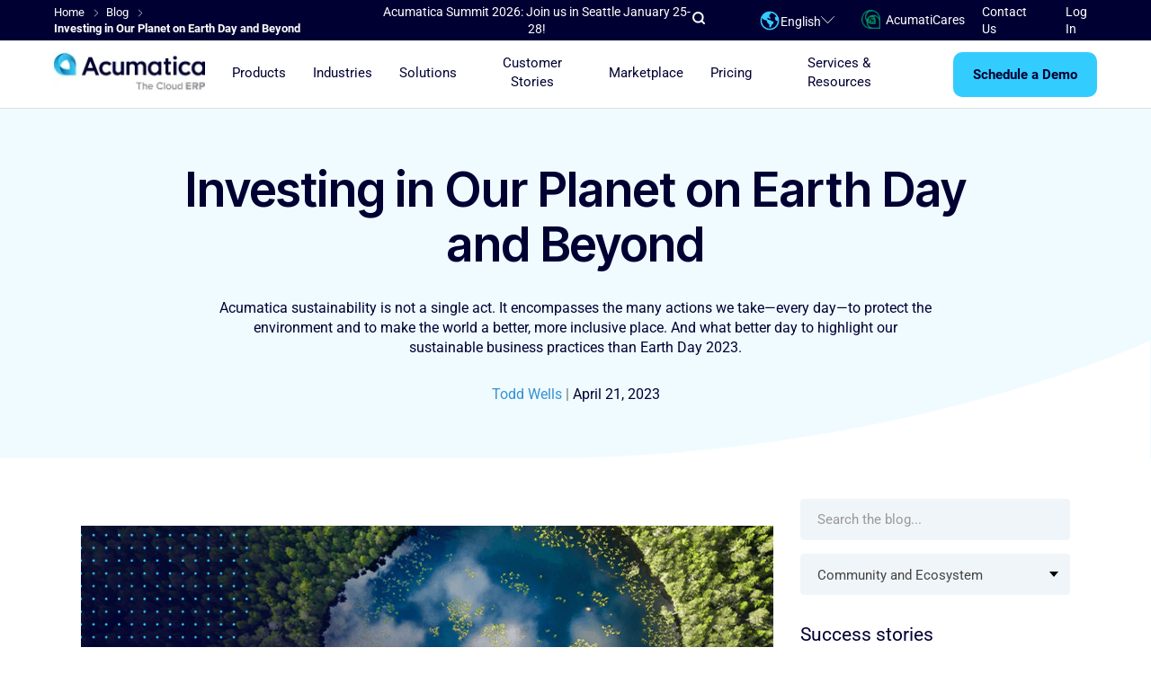

--- FILE ---
content_type: text/html; charset=UTF-8
request_url: https://www.acumatica.com/blog/earth-day-2023/
body_size: 27019
content:
<!DOCTYPE html>
<!--[if IE 8 ]>
<html class="ie8" lang="en"><![endif]-->
<!--[if IE 9 ]>
<html class="ie9" lang="en"><![endif]-->
<!--[if gt IE 8]><!-->
<html lang="en"><!--<![endif]-->
<head>
            <!-- env post id:  -->
                <!-- Intellimize start -->
        <style>.anti-flicker, .anti-flicker * {visibility: hidden !important; opacity: 0 !important;}</style>
        <script>(function(e,t,p){var n=document.documentElement,s={p:[],r:[]},u={p:s.p,r:s.r,push:function(e){s.p.push(e)},ready:function(e){s.r.push(e)}};e.intellimize=u,n.className+=" "+p,setTimeout(function(){n.className=n.className.replace(RegExp(" ?"+p),"")},t)})(window, 2000, 'anti-flicker')</script>
        <link rel="preload" href="https://cdn.intellimize.co/snippet/117888201.js" as="script">
        <script src="https://cdn.intellimize.co/snippet/117888201.js" async onerror="document.documentElement.className = document.documentElement.className.replace(RegExp(' ?anti-flicker'), '');"></script>
        <link rel="preconnect" href="https://api.intellimize.co" crossorigin>
        <link rel="preconnect" href="https://117888201.intellimizeio.com">
        <link rel="preconnect" href="https://log.intellimize.co" crossorigin>
        <!-- Intellimize end -->
                            <!-- Google Tag Manager -->
<script>(function(w,d,s,l,i){w[l]=w[l]||[];w[l].push({'gtm.start':
new Date().getTime(),event:'gtm.js'});var f=d.getElementsByTagName(s)[0],
j=d.createElement(s),dl=l!='dataLayer'?'&l='+l:'';j.async=true;j.src=
'https://www.googletagmanager.com/gtm.js?id='+i+dl;f.parentNode.insertBefore(j,f);
})(window,document,'script','dataLayer','GTM-TLM5DX');</script>
<!-- end Google Tag Manager -->
        <meta charset="utf-8">
    <meta http-equiv="X-UA-Compatible" content="IE=edge">
    <meta name="referrer" content="origin-when-crossorigin">
    <meta name="skype_toolbar" content="skype_toolbar_parser_compatible">
    <meta name="viewport" content="width=device-width, initial-scale=1">
    <link rel="shortcut icon" type="image/x-icon" href="/favicon.ico?v=1">

    <link rel="preconnect" href="https://fonts.googleapis.com">
    <link rel="preconnect" href="https://fonts.gstatic.com" crossorigin>
    <link href="https://fonts.googleapis.com/css2?family=Roboto:ital,wght@0,100..900;1,100..900&display=swap" rel="stylesheet">
    <link href="https://fonts.googleapis.com/css2?family=Inter+Tight:ital,wght@0,100..900;1,100..900&family=Inter:ital,opsz,wght@0,14..32,100..900;1,14..32,100..900&display=swap" rel="stylesheet">
    
    <title>Investing in Our Planet on Earth Day and Beyond | Acumatica Cloud ERP</title>
    <meta name='robots' content='index, follow, max-image-preview:large, max-snippet:-1, max-video-preview:-1' />

	<!-- This site is optimized with the Yoast SEO Premium plugin v22.5 (Yoast SEO v22.5) - https://yoast.com/wordpress/plugins/seo/ -->
	<meta name="description" content="Acumatica celebrates Earth Day every day with vital, difference-making sustainability objectives. Read on to learn more." />
	<link rel="canonical" href="https://www.acumatica.com/blog/earth-day-2023/" />
	<meta property="og:locale" content="en_US" />
	<meta property="og:type" content="article" />
	<meta property="og:title" content="Investing in Our Planet on Earth Day and Beyond" />
	<meta property="og:description" content="Acumatica celebrates Earth Day every day with vital, difference-making sustainability objectives. Read on to learn more." />
	<meta property="og:url" content="https://www.acumatica.com/blog/earth-day-2023/" />
	<meta property="og:site_name" content="Acumatica Cloud ERP" />
	<meta property="article:published_time" content="2023-04-21T11:00:07+00:00" />
	<meta property="article:modified_time" content="2025-08-26T01:56:39+00:00" />
	<meta property="og:image" content="https://www.acumatica.com/media/2024/01/acumatica-logo-stacked-2024-A.png" />
	<meta property="og:image:width" content="1917" />
	<meta property="og:image:height" content="1254" />
	<meta property="og:image:type" content="image/png" />
	<meta name="author" content="Todd Wells" />
	<meta name="twitter:card" content="summary_large_image" />
	<meta name="twitter:label1" content="Written by" />
	<meta name="twitter:data1" content="Todd Wells" />
	<meta name="twitter:label2" content="Est. reading time" />
	<meta name="twitter:data2" content="6 minutes" />
	<!-- / Yoast SEO Premium plugin. -->


<link href="https://www.acumatica.com/content/plugins/ac-embed/assets/dist/css/frontend.css?ver=1.1.10" rel="preload" as="style"><link href="https://www.acumatica.com/content/plugins/ac-embed/assets/dist/css/frontend.css?ver=1.1.10" rel="stylesheet"><style id='classic-theme-styles-inline-css' type='text/css'>
/*! This file is auto-generated */
.wp-block-button__link{color:#fff;background-color:#32373c;border-radius:9999px;box-shadow:none;text-decoration:none;padding:calc(.667em + 2px) calc(1.333em + 2px);font-size:1.125em}.wp-block-file__button{background:#32373c;color:#fff;text-decoration:none}
</style>
<style id='global-styles-inline-css' type='text/css'>
body{--wp--preset--color--black: #000000;--wp--preset--color--cyan-bluish-gray: #abb8c3;--wp--preset--color--white: #ffffff;--wp--preset--color--pale-pink: #f78da7;--wp--preset--color--vivid-red: #cf2e2e;--wp--preset--color--luminous-vivid-orange: #ff6900;--wp--preset--color--luminous-vivid-amber: #fcb900;--wp--preset--color--light-green-cyan: #7bdcb5;--wp--preset--color--vivid-green-cyan: #00d084;--wp--preset--color--pale-cyan-blue: #8ed1fc;--wp--preset--color--vivid-cyan-blue: #0693e3;--wp--preset--color--vivid-purple: #9b51e0;--wp--preset--gradient--vivid-cyan-blue-to-vivid-purple: linear-gradient(135deg,rgba(6,147,227,1) 0%,rgb(155,81,224) 100%);--wp--preset--gradient--light-green-cyan-to-vivid-green-cyan: linear-gradient(135deg,rgb(122,220,180) 0%,rgb(0,208,130) 100%);--wp--preset--gradient--luminous-vivid-amber-to-luminous-vivid-orange: linear-gradient(135deg,rgba(252,185,0,1) 0%,rgba(255,105,0,1) 100%);--wp--preset--gradient--luminous-vivid-orange-to-vivid-red: linear-gradient(135deg,rgba(255,105,0,1) 0%,rgb(207,46,46) 100%);--wp--preset--gradient--very-light-gray-to-cyan-bluish-gray: linear-gradient(135deg,rgb(238,238,238) 0%,rgb(169,184,195) 100%);--wp--preset--gradient--cool-to-warm-spectrum: linear-gradient(135deg,rgb(74,234,220) 0%,rgb(151,120,209) 20%,rgb(207,42,186) 40%,rgb(238,44,130) 60%,rgb(251,105,98) 80%,rgb(254,248,76) 100%);--wp--preset--gradient--blush-light-purple: linear-gradient(135deg,rgb(255,206,236) 0%,rgb(152,150,240) 100%);--wp--preset--gradient--blush-bordeaux: linear-gradient(135deg,rgb(254,205,165) 0%,rgb(254,45,45) 50%,rgb(107,0,62) 100%);--wp--preset--gradient--luminous-dusk: linear-gradient(135deg,rgb(255,203,112) 0%,rgb(199,81,192) 50%,rgb(65,88,208) 100%);--wp--preset--gradient--pale-ocean: linear-gradient(135deg,rgb(255,245,203) 0%,rgb(182,227,212) 50%,rgb(51,167,181) 100%);--wp--preset--gradient--electric-grass: linear-gradient(135deg,rgb(202,248,128) 0%,rgb(113,206,126) 100%);--wp--preset--gradient--midnight: linear-gradient(135deg,rgb(2,3,129) 0%,rgb(40,116,252) 100%);--wp--preset--font-size--small: 13px;--wp--preset--font-size--medium: 20px;--wp--preset--font-size--large: 36px;--wp--preset--font-size--x-large: 42px;--wp--preset--spacing--20: 0.44rem;--wp--preset--spacing--30: 0.67rem;--wp--preset--spacing--40: 1rem;--wp--preset--spacing--50: 1.5rem;--wp--preset--spacing--60: 2.25rem;--wp--preset--spacing--70: 3.38rem;--wp--preset--spacing--80: 5.06rem;--wp--preset--shadow--natural: 6px 6px 9px rgba(0, 0, 0, 0.2);--wp--preset--shadow--deep: 12px 12px 50px rgba(0, 0, 0, 0.4);--wp--preset--shadow--sharp: 6px 6px 0px rgba(0, 0, 0, 0.2);--wp--preset--shadow--outlined: 6px 6px 0px -3px rgba(255, 255, 255, 1), 6px 6px rgba(0, 0, 0, 1);--wp--preset--shadow--crisp: 6px 6px 0px rgba(0, 0, 0, 1);}:where(.is-layout-flex){gap: 0.5em;}:where(.is-layout-grid){gap: 0.5em;}body .is-layout-flow > .alignleft{float: left;margin-inline-start: 0;margin-inline-end: 2em;}body .is-layout-flow > .alignright{float: right;margin-inline-start: 2em;margin-inline-end: 0;}body .is-layout-flow > .aligncenter{margin-left: auto !important;margin-right: auto !important;}body .is-layout-constrained > .alignleft{float: left;margin-inline-start: 0;margin-inline-end: 2em;}body .is-layout-constrained > .alignright{float: right;margin-inline-start: 2em;margin-inline-end: 0;}body .is-layout-constrained > .aligncenter{margin-left: auto !important;margin-right: auto !important;}body .is-layout-constrained > :where(:not(.alignleft):not(.alignright):not(.alignfull)){max-width: var(--wp--style--global--content-size);margin-left: auto !important;margin-right: auto !important;}body .is-layout-constrained > .alignwide{max-width: var(--wp--style--global--wide-size);}body .is-layout-flex{display: flex;}body .is-layout-flex{flex-wrap: wrap;align-items: center;}body .is-layout-flex > *{margin: 0;}body .is-layout-grid{display: grid;}body .is-layout-grid > *{margin: 0;}:where(.wp-block-columns.is-layout-flex){gap: 2em;}:where(.wp-block-columns.is-layout-grid){gap: 2em;}:where(.wp-block-post-template.is-layout-flex){gap: 1.25em;}:where(.wp-block-post-template.is-layout-grid){gap: 1.25em;}.has-black-color{color: var(--wp--preset--color--black) !important;}.has-cyan-bluish-gray-color{color: var(--wp--preset--color--cyan-bluish-gray) !important;}.has-white-color{color: var(--wp--preset--color--white) !important;}.has-pale-pink-color{color: var(--wp--preset--color--pale-pink) !important;}.has-vivid-red-color{color: var(--wp--preset--color--vivid-red) !important;}.has-luminous-vivid-orange-color{color: var(--wp--preset--color--luminous-vivid-orange) !important;}.has-luminous-vivid-amber-color{color: var(--wp--preset--color--luminous-vivid-amber) !important;}.has-light-green-cyan-color{color: var(--wp--preset--color--light-green-cyan) !important;}.has-vivid-green-cyan-color{color: var(--wp--preset--color--vivid-green-cyan) !important;}.has-pale-cyan-blue-color{color: var(--wp--preset--color--pale-cyan-blue) !important;}.has-vivid-cyan-blue-color{color: var(--wp--preset--color--vivid-cyan-blue) !important;}.has-vivid-purple-color{color: var(--wp--preset--color--vivid-purple) !important;}.has-black-background-color{background-color: var(--wp--preset--color--black) !important;}.has-cyan-bluish-gray-background-color{background-color: var(--wp--preset--color--cyan-bluish-gray) !important;}.has-white-background-color{background-color: var(--wp--preset--color--white) !important;}.has-pale-pink-background-color{background-color: var(--wp--preset--color--pale-pink) !important;}.has-vivid-red-background-color{background-color: var(--wp--preset--color--vivid-red) !important;}.has-luminous-vivid-orange-background-color{background-color: var(--wp--preset--color--luminous-vivid-orange) !important;}.has-luminous-vivid-amber-background-color{background-color: var(--wp--preset--color--luminous-vivid-amber) !important;}.has-light-green-cyan-background-color{background-color: var(--wp--preset--color--light-green-cyan) !important;}.has-vivid-green-cyan-background-color{background-color: var(--wp--preset--color--vivid-green-cyan) !important;}.has-pale-cyan-blue-background-color{background-color: var(--wp--preset--color--pale-cyan-blue) !important;}.has-vivid-cyan-blue-background-color{background-color: var(--wp--preset--color--vivid-cyan-blue) !important;}.has-vivid-purple-background-color{background-color: var(--wp--preset--color--vivid-purple) !important;}.has-black-border-color{border-color: var(--wp--preset--color--black) !important;}.has-cyan-bluish-gray-border-color{border-color: var(--wp--preset--color--cyan-bluish-gray) !important;}.has-white-border-color{border-color: var(--wp--preset--color--white) !important;}.has-pale-pink-border-color{border-color: var(--wp--preset--color--pale-pink) !important;}.has-vivid-red-border-color{border-color: var(--wp--preset--color--vivid-red) !important;}.has-luminous-vivid-orange-border-color{border-color: var(--wp--preset--color--luminous-vivid-orange) !important;}.has-luminous-vivid-amber-border-color{border-color: var(--wp--preset--color--luminous-vivid-amber) !important;}.has-light-green-cyan-border-color{border-color: var(--wp--preset--color--light-green-cyan) !important;}.has-vivid-green-cyan-border-color{border-color: var(--wp--preset--color--vivid-green-cyan) !important;}.has-pale-cyan-blue-border-color{border-color: var(--wp--preset--color--pale-cyan-blue) !important;}.has-vivid-cyan-blue-border-color{border-color: var(--wp--preset--color--vivid-cyan-blue) !important;}.has-vivid-purple-border-color{border-color: var(--wp--preset--color--vivid-purple) !important;}.has-vivid-cyan-blue-to-vivid-purple-gradient-background{background: var(--wp--preset--gradient--vivid-cyan-blue-to-vivid-purple) !important;}.has-light-green-cyan-to-vivid-green-cyan-gradient-background{background: var(--wp--preset--gradient--light-green-cyan-to-vivid-green-cyan) !important;}.has-luminous-vivid-amber-to-luminous-vivid-orange-gradient-background{background: var(--wp--preset--gradient--luminous-vivid-amber-to-luminous-vivid-orange) !important;}.has-luminous-vivid-orange-to-vivid-red-gradient-background{background: var(--wp--preset--gradient--luminous-vivid-orange-to-vivid-red) !important;}.has-very-light-gray-to-cyan-bluish-gray-gradient-background{background: var(--wp--preset--gradient--very-light-gray-to-cyan-bluish-gray) !important;}.has-cool-to-warm-spectrum-gradient-background{background: var(--wp--preset--gradient--cool-to-warm-spectrum) !important;}.has-blush-light-purple-gradient-background{background: var(--wp--preset--gradient--blush-light-purple) !important;}.has-blush-bordeaux-gradient-background{background: var(--wp--preset--gradient--blush-bordeaux) !important;}.has-luminous-dusk-gradient-background{background: var(--wp--preset--gradient--luminous-dusk) !important;}.has-pale-ocean-gradient-background{background: var(--wp--preset--gradient--pale-ocean) !important;}.has-electric-grass-gradient-background{background: var(--wp--preset--gradient--electric-grass) !important;}.has-midnight-gradient-background{background: var(--wp--preset--gradient--midnight) !important;}.has-small-font-size{font-size: var(--wp--preset--font-size--small) !important;}.has-medium-font-size{font-size: var(--wp--preset--font-size--medium) !important;}.has-large-font-size{font-size: var(--wp--preset--font-size--large) !important;}.has-x-large-font-size{font-size: var(--wp--preset--font-size--x-large) !important;}
.wp-block-navigation a:where(:not(.wp-element-button)){color: inherit;}
:where(.wp-block-post-template.is-layout-flex){gap: 1.25em;}:where(.wp-block-post-template.is-layout-grid){gap: 1.25em;}
:where(.wp-block-columns.is-layout-flex){gap: 2em;}:where(.wp-block-columns.is-layout-grid){gap: 2em;}
.wp-block-pullquote{font-size: 1.5em;line-height: 1.6;}
</style>
<link href="https://www.acumatica.com/content/themes/acumatica/assets/css/common.css" rel="preload" as="style"><link href="https://www.acumatica.com/content/themes/acumatica/assets/css/common.css" rel="stylesheet"><style id='acumatica-hubspot-custom-inline-css' type='text/css'>
@charset "UTF-8";.font-300,.font-400,.font-600{font-weight:400;font-style:normal}html{box-sizing:border-box}*,::after,::before{box-sizing:inherit}.font-300,.font-400{font-family:Roboto,Arial,Helvetica,sans-serif}.font-600{font-family:"Roboto Bold","Arial Black",Helvetica,sans-serif}.hubspot-form{display:block}.hubspot-form::after{clear:both;content:"";display:table}.hubspot-form fieldset{border:0;margin:0;padding:0}.hubspot-form textarea{height:85px}.hubspot-form.sales textarea{height:115px}.hubspot-form input.error{border-color:#e21e27}.hubspot-form .hs-button{min-width:200px}.hubspot-form ul.hs-error-msgs{margin:0;padding:0 0 0 5px;position:relative;top:-15px}.hubspot-form ul.hs-error-msgs li,.hubspot-form ul.hs-error-msgs li label{margin:0;padding:0;color:#e21e27;font-size:.75rem}.hubspot-form ul.hs-error-msgs li{list-style:none;display:inline-block}.hubspot-form .submitted-message{display:none}.hubspot-form.sales .row_submit{margin-top:30px}@media screen and (max-width:959px){.hubspot-form.sales .hs_submit .btn{margin-top:15px}}.hubspot-form .hs_submit .hs-button{cursor:pointer}.hubspot-form .hs-datepicker .pika-single{background:#fff;border:1px solid #ddd;padding:15px;margin-top:-15px}.hubspot-form .hs-datepicker .pika-single.is-hidden{visibility:hidden;opacity:0;display:none}.hubspot-form .hs-datepicker .pika-title{display:block;position:relative;background:#eee;margin:-15px -15px 10px;padding:15px;text-align:center}.hubspot-form .hs-datepicker .pika-title::after{clear:both;content:"";display:table}.hubspot-form .hs-datepicker .pika-title .pika-label{display:inline-block;margin:0 5px}.hubspot-form .hs-datepicker .pika-title .pika-prev{left:10px;border:solid transparent;border-color:rgba(153,153,153,0);border-right-color:#999;border-width:6px;position:absolute;right:100%;top:50%;width:0;height:0;margin:-6px 0 0;cursor:pointer;padding:0;border-radius:0;background:0 0}.hubspot-form .hs-datepicker .pika-title .pika-prev:hover{border-right-color:#3591d1}.hubspot-form .hs-datepicker .pika-title .pika-next{border:solid transparent;border-color:rgba(153,153,153,0);border-left-color:#999;border-width:6px;position:absolute;right:10px;top:50%;width:0;height:0;margin:-6px 0 0;cursor:pointer;padding:0;border-radius:0;background:0 0}.hubspot-form .hs-datepicker .pika-title .pika-next:hover{border-left-color:#3591d1}.hubspot-form .hs-datepicker .pika-table thead th{font-size:.75rem}.hubspot-form .hs-datepicker .pika-table .pika-button{padding-right:4px;padding-left:4px;margin:0;background:#fff;color:#000;width:40px;font-family:Roboto,Arial,Helvetica,sans-serif;font-weight:400;font-style:normal}.hubspot-form .hs-datepicker .pika-table .pika-button:hover{color:#3591d1}.hubspot-form .inputs-list li{list-style:none}.hubspot-form h2{font-size:1.5rem;padding-top:30px}.hubspot-form h2:first-of-type{padding-top:0}.blue-form{border:1px solid #b3b3b3}.blue-form__header{color:#fff;background:#3591d1;text-align:center;padding:30px 10px}.blue-form .hbspt-form{padding:30px}.blue-form .hbspt-form textarea{height:100px}.blue-form .inputs-list li{list-style:none;display:inline-block;margin:0 20px 0 0}.blue-form .inputs-list label{display:inline-block;position:relative;width:auto;margin-bottom:15px;padding-left:25px}.blue-form .inputs-list label input{position:absolute;top:5px;left:0;margin:0;padding:0;outline:0}.hubspot-form .legal-consent-container{font-size:.9rem;margin-bottom:15px}.hubspot-form .legal-consent-container a,.hubspot-form .legal-consent-container p{font-size:.9rem;line-height:1.2}.hubspot-form .legal-consent-container label{font-size:.9rem}.hubspot-form .legal-consent-container label>span{display:inline-block;padding-left:20px;line-height:1.2}.hubspot-form .legal-consent-container label p{margin-bottom:0;line-height:1.2}.hubspot-form .legal-consent-container .hs-input[type=checkbox]{top:2px;position:absolute}.offer-block-v3__form-text.ml-legal-consent,.offer-block-v4__form-text.ml-legal-consent{font-size:.7rem;line-height:1.3;margin:30px 0 0}.offer-block-v3__form-text.ml-legal-consent a,.offer-block-v4__form-text.ml-legal-consent a{line-height:1.3;font-size:.7rem}legend.hs-field-desc{font-size:12px;padding-bottom:10px}.respect-hbspt-cols fieldset,.var-partnership-hbspt-form fieldset{display:block}.respect-hbspt-cols fieldset>div,.var-partnership-hbspt-form fieldset>div{float:left;padding-right:20px}.respect-hbspt-cols fieldset>div:last-child,.var-partnership-hbspt-form fieldset>div:last-child{padding-right:0}.respect-hbspt-cols .form-columns-4>div,.var-partnership-hbspt-form .form-columns-4>div{width:25%}@media screen and (max-width:959px){.respect-hbspt-cols fieldset>div,.var-partnership-hbspt-form fieldset>div{float:none;padding-right:0}.respect-hbspt-cols .form-columns-4>div,.var-partnership-hbspt-form .form-columns-4>div{width:100%}}.respect-hbspt-cols .form-columns-3>div,.var-partnership-hbspt-form .form-columns-3>div{width:33.3%}@media screen and (max-width:959px){.respect-hbspt-cols .form-columns-3>div,.var-partnership-hbspt-form .form-columns-3>div{width:100%}}.respect-hbspt-cols .form-columns-2>div,.var-partnership-hbspt-form .form-columns-2>div{width:50%}@media screen and (max-width:959px){.respect-hbspt-cols .form-columns-2>div,.var-partnership-hbspt-form .form-columns-2>div{width:100%}}.respect-hbspt-cols .form-columns-1>div,.var-partnership-hbspt-form .form-columns-1>div{width:100%}.respect-hbspt-cols .hs-fieldtype-checkbox,.var-partnership-hbspt-form .hs-fieldtype-checkbox{margin-bottom:20px}.respect-hbspt-cols .hs-fieldtype-checkbox>label,.var-partnership-hbspt-form .hs-fieldtype-checkbox>label{margin-bottom:10px}.respect-hbspt-cols .hs-fieldtype-checkbox .hs-form-checkbox-display span,.respect-hbspt-cols .hs-form-radio span,.var-partnership-hbspt-form .hs-fieldtype-checkbox .hs-form-checkbox-display span,.var-partnership-hbspt-form .hs-form-radio span{margin-left:10px}.hidden-step-field{display:none!important}.request-demo-step-form-step-info{text-align:center;background-color:#ccc;padding:10px;margin-bottom:10px;color:#000}.hbspt-form-v2{background-color:#f0f5f9;padding:30px}.hbspt-form-v2 .request-demo-step-form-step-num{font-size:.875rem;margin-bottom:15px;font-family:"Roboto Bold","Arial Black",Helvetica,sans-serif;text-align:center}.hbspt-form-v2 .request-demo-step-form-next{text-align:center;padding:15px 0}.hbspt-form-v2 .hs-button,.hbspt-form-v2 .request-demo-step-form-next-cta{margin-bottom:0;min-width:180px}.hbspt-form-v2 .legal-consent-container-text{font-size:.75rem;opacity:.7;margin-top:30px}.hbspt-form-v2 .hs-form-required{color:#d33c26;padding-left:3px}.hbspt-form-v2 .hs-form-booleancheckbox p{display:inline}.hbspt-form-v2 .hs-submit{text-align:center}.hubspot-form-popup{max-width:430px;padding:45px}.hubspot-form-popup__title{text-align:center;margin-bottom:30px;font-size:1.375rem}
</style>
<link href="https://www.acumatica.com/content/themes/acumatica/assets/css/wistia.css" rel="preload" as="style"><link href="https://www.acumatica.com/content/themes/acumatica/assets/css/wistia.css" rel="stylesheet"><link href="https://www.acumatica.com/content/themes/acumatica/assets/css/blog-post.css" rel="preload" as="style"><link href="https://www.acumatica.com/content/themes/acumatica/assets/css/blog-post.css" rel="stylesheet"><link href="https://www.acumatica.com/content/themes/acumatica/assets/css/custom-style.css" rel="preload" as="style"><link href="https://www.acumatica.com/content/themes/acumatica/assets/css/custom-style.css" rel="stylesheet"><link href="https://www.acumatica.com/content/themes/acumatica/assets/css/weglot.css" rel="preload" as="style"><link href="https://www.acumatica.com/content/themes/acumatica/assets/css/weglot.css" rel="stylesheet"><script type="text/javascript" src="https://www.acumatica.com/content/themes/acumatica/assets/js/jquery.min.js" id="acumatica-jquery-js"></script>
		<style type="text/css" id="wp-custom-css">
			pre {
	white-space: pre-wrap;
	word-break:break-word
}
		</style>
		
    
            
<link rel="alternate" hreflang="en" href="https://www.acumatica.com/blog/earth-day-2023/">
<link rel="alternate" hreflang="fr-ca" href="https://fr-ca.acumatica.com/blog/earth-day-2023/">
<link rel="alternate" hreflang="fr" href="https://fr.acumatica.com/blog/earth-day-2023/">
<link rel="alternate" hreflang="es" href="https://es.acumatica.com/blog/earth-day-2023/">
<link rel="alternate" hreflang="en-gb" href="https://en-gb.acumatica.com/blog/earth-day-2023/">
<link rel="alternate" hreflang="x-default" href="https://www.acumatica.com/blog/earth-day-2023/">

<style>
    .nav-bar-top__dropdown{
        border-radius: 0 0 10px 10px;
    }
    .btn.btn_lg, .offer .offer-button .btn, .offer .offer-button .btn.btn_white, .offer .offer-button button.btn, .offer .offer-button button.btn.btn_white, .offer .offer-button input.btn[type=button], .offer .offer-button input.btn[type=reset], .offer .offer-button input.btn[type=submit], .offer-variant_video .offer .btn_video, .offer-variant_video .offer button.btn_video, .offer-variant_video .offer input.btn_video[type=button], .offer-variant_video .offer input.btn_video[type=reset], .offer-variant_video .offer input.btn_video[type=submit], .offer__btn.btn, button.btn_lg, button.offer__btn.btn, input.offer__btn.btn[type=button], input.offer__btn.btn[type=reset], input.offer__btn.btn[type=submit], input[type=button].btn_lg, input[type=reset].btn_lg, input[type=submit].btn_lg{
        border-radius: 10px;
    }
    .menu-item_right_arrow{
        position: relative;
    }
    .menu-item_right_arrow:after{
        content: '';
        position: absolute;
        bottom: 3px;
        margin-top: -5px;
        right: -18px;
        width: 14px;
        height: 10px;
        background-image: url("data:image/svg+xml,%0A%3Csvg xmlns='http://www.w3.org/2000/svg' width='14' height='10' viewBox='0 0 20 16'%3E%3Cg fill='none' fill-rule='evenodd' stroke-linecap='square' stroke-linejoin='round'%3E%3Cg fill='%23003' fill-rule='nonzero' stroke='%23003' stroke-width='.5'%3E%3Cg%3E%3Cpath d='M10.463 0L8.887 1.463 13.725 5.955 0 5.955 0 8.045 13.725 8.045 8.887 12.537 10.463 14 18 7z' transform='translate(-412 -2792) translate(413 2793)'/%3E%3C/g%3E%3C/g%3E%3C/g%3E%3C/svg%3E");
        background-repeat: no-repeat;
    }
</style>
</head>
<body data-pid="104979" class="nav-margin post-template-default single single-post postid-104979 single-format-standard">

    <noscript><iframe src="https://www.googletagmanager.com/ns.html?id='GTM-TLM5DX'" height="0" width="0" style="display:none;visibility:hidden"></iframe></noscript>
<!--[if lt IE 10]>
<div class="browse-happy">
    <div class="container">
        <p class="browse-happy__notice">We found that you are using an <strong>outdated version</strong> of Internet
            Explorer</p>
        <p class="browse-happy__security">For safety reasons, this website supports Internet Explorer version 10 and
            above
            <br>In addition, this and many other sites may be displayed <strong>not correctly</strong></p>
        <p class="browse-happy__update">Please update your browser to this <a href="http://browsehappy.com/"
                                                                              target="_blank">link</a></p>
        <p class="browse-happy__recommend">(we recommend <a href="http://www.google.com/chrome" target="_blank">Google
            Chrome</a>)</p>
    </div>
</div>
<![endif]-->


<div class="wrap-main">
                    <script type = "application/ld+json" > {
                        "@context": "http://schema.org",
                        "@type": "BreadcrumbList",
                        "itemListElement": [
                                                            {
                                    "@type": "ListItem",
                                    "position": "1",
                                    "item":
                                        {
                                            "@id": "https://www.acumatica.com/",
                                            "name": "Home"
                                        }
                                },
                                            {
                                    "@type": "ListItem",
                                    "position": "2",
                                    "item":
                                        {
                                            "@id": "https://www.acumatica.com/blog/",
                                            "name": "Blog"
                                        }
                                },
                                            {
                                    "@type": "ListItem",
                                    "position": "3",
                                    "item":
                                        {
                                            "@id": "https://www.acumatica.com/blog/earth-day-2023/",
                                            "name": "Investing in Our Planet on Earth Day and Beyond"
                                        }
                                }
                                    ]
                    }
                </script>
        
            <header class="header-bar is-sticky" ><!-- adding srcset -->
                <div class="header-bar__top">
            <div class="container">
                <div class="header-bar__top-search js-site-search-bar">
                    <div class="search-main">
                        <form id="search-main" action="/" data-validate="true">
                            <input type="text" name="s" value=""  id="search-main-field"  data-swpfrom="1"  autocomplete="off" class="search-main__field" placeholder="What are you searching for?" required maxlength="150" data-aec="Top Nav" data-aea="Focus Search" data-ael="Input field" >
                            <span class="search-main__icon" onclick="document.getElementById('search-main').submit()">
                                <svg xmlns="http://www.w3.org/2000/svg" width="14" height="14" viewBox="0 0 14 14">
                                    <g fill="none" fill-rule="evenodd" stroke-linecap="round" stroke-linejoin="round">
                                        <g stroke="#FFF" stroke-width="2">
                                            <g transform="translate(-923 -15) translate(924 16)">
                                                <circle cx="5.333" cy="5.333" r="5.333"/>
                                                <path d="M12 12L9.333 9.333"/>
                                            </g>
                                        </g>
                                    </g>
                                </svg>
                            </span>
                            <div class="search-main__search-results search-results">
                                <div class="search-results__wrapper">
                                </div>
                                <div class="search-results__foot">
                                    <a href=""></a>
                                </div>
                            </div>
                        </form>
                    </div>
                    <span class="header-bar__top-search-hide-button js-hide-site-search">
                        <svg xmlns="http://www.w3.org/2000/svg" width="14" height="14" viewBox="0 0 14 14">
                              <g fill="none" fill-rule="evenodd">
                                       <g fill="#F7F7F7" fill-rule="nonzero">
                                          <g>
                                           <path d="M13.7.3c-.4-.4-1-.4-1.4 0L7 5.6 1.7.3C1.3-.1.7-.1.3.3c-.4.4-.4 1 0 1.4L5.6 7 .3 12.3c-.4.4-.4 1 0 1.4.2.2.4.3.7.3.3 0 .5-.1.7-.3L7 8.4l5.3 5.3c.2.2.5.3.7.3.2 0 .5-.1.7-.3.4-.4.4-1 0-1.4L8.4 7l5.3-5.3c.4-.4.4-1 0-1.4z" transform="translate(-971 -15) translate(971 15)"/>
                                       </g>
                                  </g>
                              </g>
                         </svg>
                    </span>
                </div>
                <div class="header-bar__top-inner">
                    <div class="header-bar__mobile-logo mobile">
                                                <a href="/" class="link-clear">
                                                        <img src="https://www.acumatica.com/content/themes/acumatica/assets/img/svg/logo-dark.svg?v=1" width="114" height="29" alt="Acumatica Cloud ERP System" title="Acumatica Cloud ERP System" itemprop="logo"  data-no-lazy="1">
                                                    </a>
                                            </div>
                    <div class="header-bar__breadcrumbs">
                                                          <span>
            <a href="https://www.acumatica.com/" class="breadcrumbs__item">
          <span>Home</span>
      </a>
      <span></span>
          </span>
      <span>
            <a href="https://www.acumatica.com/blog/" class="breadcrumbs__item">
          <span>Blog</span>
      </a>
      <span></span>
          </span>
      <span>
            <span><span><strong class="breadcrumbs__active">Investing in Our Planet on Earth Day and Beyond</strong></span></span>
          </span>
                                              </div>
                    <div class="header-bar__offer">
                                                <div>
        <span data-offer-stat="https://summit.acumatica.com/?ac_offer_from=/blog/earth-day-2023/&ac_offer_position=fixed_on_top"
data-offer-post-id="104979"
data-offer-offer-id="144202"
data-offer-placing-block="fixed_on_top"
data-offer-variant="eyJpY29uIjoiIiwidGl0bGUiOiJBY3VtYXRpY2EgU3VtbWl0IDIwMjY6IEpvaW4gdXMgaW4gU2VhdHRsZSBKYW51YXJ5IDI1LTI4ISIsImRlc2NyaXB0aW9uIjoiIiwiY3RhIjoiUmVnaXN0ZXIgbm93IOKGkiJ9"
data-offer-url="https://summit.acumatica.com/"></span>
        <div data-offers-set-id="144203">
            <a
                                    href="https://summit.acumatica.com/"
                target="_blank"
                            class="link-white"
        
>            Acumatica Summit 2026: Join us in Seattle January 25-28!
            </a>
        </div>
    </div>

                                        </div>
                    <div class="header-bar__nav-secondary">
                        <ul class="header-bar__nav-secondary-items">
                           <li class="header-bar__nav-secondary-item">
                                <span class="header-bar__nav-search-button js-show-site-search">
                                    <svg width="14" height="14" viewBox="0 0 14 14" fill="none" xmlns="http://www.w3.org/2000/svg">
                                        <circle cx="6.33333" cy="6.33333" r="5.33333" stroke="white" stroke-width="2" stroke-linecap="round" stroke-linejoin="round"/>
                                        <path d="M13 12.9999L10.3334 10.3333" stroke="white" stroke-width="2" stroke-linecap="round" stroke-linejoin="round"/>
                                    </svg>
                                </span>
                            </li>
                            <li class="header-bar__nav-secondary-item">
                                <div class="language-switcher-container-mobile">
                                    <div class="language-switcher-top-content language-switcher-top-content-mobile">
                                        <svg xmlns="http://www.w3.org/2000/svg" version="1.1" viewBox="0 0 500 500" class="country-image" style="width: 21px;display:block;">
                                            <path style="fill: #33CCFF;" d="M250,33.3c-119.7,0-216.7,97-216.7,216.7s97,216.7,216.7,216.7,216.7-97,216.7-216.7S369.7,33.3,250,33.3ZM250,433.7c-101.3,0-183.7-82.4-183.7-183.7s3.6-41.4,10.2-60.3l2.3,4.5c7.2,15.7,25.3,32.5,60.2,39.7,16.9,3.6,30.1,8.4,38.5,14.4,10.8,7.2,14.4,49.4,30.1,65,18.1,19.3,33.7,0,32.5,50.6-1.2,50.6,4.8,42.1,21.7,44.5,14.4,2.4,14.4-19.3,37.3-59,22.9-39.7,30.1-9.6,37.3-53,7.2-43.3-4.8-24.1-30.1-31.3-25.3-7.2-28.9-30.1-66.2-32.5-37.3-2.4-51.8-26.5-44.5-43.3,7.2-15.7,19.3-4.8,34.9,6,15.7,10.8,27.7,14.4,34.9,4.8,7.2-10.8,0-26.5-15.7-37.3-15.7-12-16.9-31.3-3.6-45.7,10.7-11.8,31.9-31.2,30.5-48.9,54.8,8,101.9,40.3,129.8,85.6-17.1,6.7-36.3,13.8-36.3,27.1s9.6,48.2,15.7,60.2c3.6,9.5,32,10.8,47.7,16.7-4.1,97.7-84.9,175.9-183.5,175.9Z"></path>
                                        </svg>
                                        <p class="language-switcher-top-content__label-language-mobile">English</p>
                                        <svg style="width: 15px;fill: #000;" class="language-switcher__arrow" xmlns="http://www.w3.org/2000/svg" shape-rendering="geometricPrecision" text-rendering="geometricPrecision" image-rendering="optimizeQuality" fill-rule="evenodd" clip-rule="evenodd" viewBox="0 0 512 300"><path fill-rule="nonzero" d="M493.12 3.22c4.3-4.27 11.3-4.3 15.62-.04a10.85 10.85 0 0 1 .05 15.46L263.83 263.55c-4.3 4.28-11.3 4.3-15.63.05L3.21 18.64a10.85 10.85 0 0 1 .05-15.46c4.32-4.26 11.32-4.23 15.62.04L255.99 240.3 493.12 3.22z"/></svg>
                                    </div>
                                    <div id="language-switcher-mobile" class="language-switcher">
                                    <div class="language-slider-switch">
                                        <div id="language-mobile" class="btn-slider active">Language</div>
                                        <div id="country-mobile" class="btn-slider">Country</div>
                                    </div>
                                    <div id="language-content-mobile" class="active">
                                        <div class="language-title">SELECT YOUR LANGUAGE</div>
                                        <div class="language-container">
                                            <div class="lang-col">
                                                <a href="#Weglot-en" title="English">
                                                    <svg xmlns="http://www.w3.org/2000/svg" version="1.1" viewBox="0 0 500 500" style="width: 24px;display: none;">
                                                        <path style="fill: #33CCFF;" d="M250,33.3c-119.7,0-216.7,97-216.7,216.7s97,216.7,216.7,216.7,216.7-97,216.7-216.7S369.7,33.3,250,33.3ZM250,433.7c-101.3,0-183.7-82.4-183.7-183.7s3.6-41.4,10.2-60.3l2.3,4.5c7.2,15.7,25.3,32.5,60.2,39.7,16.9,3.6,30.1,8.4,38.5,14.4,10.8,7.2,14.4,49.4,30.1,65,18.1,19.3,33.7,0,32.5,50.6-1.2,50.6,4.8,42.1,21.7,44.5,14.4,2.4,14.4-19.3,37.3-59,22.9-39.7,30.1-9.6,37.3-53,7.2-43.3-4.8-24.1-30.1-31.3-25.3-7.2-28.9-30.1-66.2-32.5-37.3-2.4-51.8-26.5-44.5-43.3,7.2-15.7,19.3-4.8,34.9,6,15.7,10.8,27.7,14.4,34.9,4.8,7.2-10.8,0-26.5-15.7-37.3-15.7-12-16.9-31.3-3.6-45.7,10.7-11.8,31.9-31.2,30.5-48.9,54.8,8,101.9,40.3,129.8,85.6-17.1,6.7-36.3,13.8-36.3,27.1s9.6,48.2,15.7,60.2c3.6,9.5,32,10.8,47.7,16.7-4.1,97.7-84.9,175.9-183.5,175.9Z"></path>
                                                    </svg>
                                                    English
                                                </a>
                                                <a href="#Weglot-es" title="Spanish">
                                                    <svg xmlns="http://www.w3.org/2000/svg" version="1.1" viewBox="0 0 500 500" style="width: 24px;display: none;">
                                                        <path style="fill: #33CCFF;" d="M250,33.3c-119.7,0-216.7,97-216.7,216.7s97,216.7,216.7,216.7,216.7-97,216.7-216.7S369.7,33.3,250,33.3ZM250,433.7c-101.3,0-183.7-82.4-183.7-183.7s3.6-41.4,10.2-60.3l2.3,4.5c7.2,15.7,25.3,32.5,60.2,39.7,16.9,3.6,30.1,8.4,38.5,14.4,10.8,7.2,14.4,49.4,30.1,65,18.1,19.3,33.7,0,32.5,50.6-1.2,50.6,4.8,42.1,21.7,44.5,14.4,2.4,14.4-19.3,37.3-59,22.9-39.7,30.1-9.6,37.3-53,7.2-43.3-4.8-24.1-30.1-31.3-25.3-7.2-28.9-30.1-66.2-32.5-37.3-2.4-51.8-26.5-44.5-43.3,7.2-15.7,19.3-4.8,34.9,6,15.7,10.8,27.7,14.4,34.9,4.8,7.2-10.8,0-26.5-15.7-37.3-15.7-12-16.9-31.3-3.6-45.7,10.7-11.8,31.9-31.2,30.5-48.9,54.8,8,101.9,40.3,129.8,85.6-17.1,6.7-36.3,13.8-36.3,27.1s9.6,48.2,15.7,60.2c3.6,9.5,32,10.8,47.7,16.7-4.1,97.7-84.9,175.9-183.5,175.9Z"></path>
                                                    </svg>
                                                    Español
                                                </a>
                                                <a href="#Weglot-fr" title="French">
                                                    <svg xmlns="http://www.w3.org/2000/svg" version="1.1" viewBox="0 0 500 500" style="width: 24px;display: none;">
                                                        <path style="fill: #33CCFF;" d="M250,33.3c-119.7,0-216.7,97-216.7,216.7s97,216.7,216.7,216.7,216.7-97,216.7-216.7S369.7,33.3,250,33.3ZM250,433.7c-101.3,0-183.7-82.4-183.7-183.7s3.6-41.4,10.2-60.3l2.3,4.5c7.2,15.7,25.3,32.5,60.2,39.7,16.9,3.6,30.1,8.4,38.5,14.4,10.8,7.2,14.4,49.4,30.1,65,18.1,19.3,33.7,0,32.5,50.6-1.2,50.6,4.8,42.1,21.7,44.5,14.4,2.4,14.4-19.3,37.3-59,22.9-39.7,30.1-9.6,37.3-53,7.2-43.3-4.8-24.1-30.1-31.3-25.3-7.2-28.9-30.1-66.2-32.5-37.3-2.4-51.8-26.5-44.5-43.3,7.2-15.7,19.3-4.8,34.9,6,15.7,10.8,27.7,14.4,34.9,4.8,7.2-10.8,0-26.5-15.7-37.3-15.7-12-16.9-31.3-3.6-45.7,10.7-11.8,31.9-31.2,30.5-48.9,54.8,8,101.9,40.3,129.8,85.6-17.1,6.7-36.3,13.8-36.3,27.1s9.6,48.2,15.7,60.2c3.6,9.5,32,10.8,47.7,16.7-4.1,97.7-84.9,175.9-183.5,175.9Z"></path>
                                                    </svg>
                                                    Français
                                                </a>
                                            </div>
                                        </div>
                                    </div>
                                    <div id="country-content-mobile">
                                        <div class="language-title">SELECT YOUR COUNTRY</div>
                                            <div class="language-container">
                                                <div class="lang-col">
                                                    <a href="#Weglot-en" title="English">
                                                        <img  loading="lazy" src="https://cdn.weglot.com/flags/circle/ca.svg"  alt="English" />
                                                        Canada (English)
                                                    </a>
                                                    <a href="#Weglot-fr-ca" title="French">
                                                        <img  loading="lazy" src="https://cdn.weglot.com/flags/circle/ca.svg"  alt="French" />
                                                        Canada (French)
                                                    </a>
                                                    <a href="#Weglot-es" title="Spanish">
                                                        <img  loading="lazy" src="https://cdn.weglot.com/flags/circle/co.svg"  alt="Spanish" />
                                                        Colombia
                                                    </a>
                                                    <a href="#Weglot-es" title="Spanish">
                                                        <img  loading="lazy" src="https://cdn.weglot.com/flags/circle/pr.svg"  alt="Spanish" />
                                                        Caribbean and Puerto Rico
                                                    </a>
                                                    <a href="#Weglot-es" title="Spanish">
                                                        <img  loading="lazy" src="https://cdn.weglot.com/flags/circle/ec.svg"  alt="Spanish" />
                                                        Ecuador 
                                                    </a>
                                                    <a href="#Weglot-en" title="English">
                                                        <img  loading="lazy" src="https://cdn.weglot.com/flags/circle/in.svg"  alt="English" />
                                                        India
                                                    </a>
                                                    <a href="#Weglot-en" title="English">
                                                        <img  loading="lazy" src="https://cdn.weglot.com/flags/circle/id.svg"  alt="English" />
                                                        Indonesia
                                                    </a>
                                                    <a href="#Weglot-en" title="English">
                                                        <img  loading="lazy" src="https://cdn.weglot.com/flags/circle/ie.svg"  alt="English" />
                                                        Ireland
                                                    </a>
                                                    <a href="#Weglot-en" title="English">
                                                        <img  loading="lazy" src="https://cdn.weglot.com/flags/circle/my.svg"  alt="English" />
                                                        Malaysia
                                                    </a>
                                                    <a href="#Weglot-es" title="Spanish">
                                                        <img  loading="lazy" src="https://cdn.weglot.com/flags/circle/mx.svg"  alt="Spanish" />
                                                        Mexico
                                                    </a>
                                                </div>
                                                <div class="lang-col">
                                                    <a href="#Weglot-es" title="Spanish">
                                                        <img  loading="lazy" src="https://cdn.weglot.com/flags/circle/pa.svg"  alt="Spanish" />
                                                        Panama
                                                    </a>
                                                    <a href="#Weglot-es" title="Spanish">
                                                        <img  loading="lazy" src="https://cdn.weglot.com/flags/circle/pe.svg"  alt="Spanish" />
                                                        Peru
                                                    </a>
                                                    <a href="#Weglot-en" title="English">
                                                        <img  loading="lazy" src="https://cdn.weglot.com/flags/circle/ph.svg"  alt="English" />
                                                        Philippines
                                                    </a>
                                                    <a href="#Weglot-en" title="English">
                                                        <img  loading="lazy" src="https://cdn.weglot.com/flags/circle/sg.svg"  alt="English" />
                                                        Singapore
                                                    </a>
                                                    <a href="#Weglot-en" title="English">
                                                        <img  loading="lazy" src="https://cdn.weglot.com/flags/circle/za.svg"  alt="English" />
                                                        South Africa
                                                    </a>
                                                    <a href="#Weglot-en" title="English">
                                                        <img  loading="lazy" src="https://cdn.weglot.com/flags/circle/lk.svg"  alt="English" />
                                                        Sri Lanka
                                                    </a>
                                                    <a href="#Weglot-en" title="English">
                                                        <img  loading="lazy" src="https://cdn.weglot.com/flags/circle/th.svg"  alt="English" />
                                                        Thailand
                                                    </a>
                                                    <a href="#Weglot-en-gb" title="English">
                                                        <img  loading="lazy" src="https://cdn.weglot.com/flags/circle/gb.svg"  alt="English" />
                                                        United Kingdom
                                                    </a>
                                                    <a href="#Weglot-en" title="English">
                                                        <img  loading="lazy" src="https://cdn.weglot.com/flags/circle/us.svg"  alt="English" />
                                                        United States
                                                    </a>
                                                </div>
                                            </div>
                                        </div>
                                    </div>
                                </div>
                            </li>

                            
                                                            <li class="header-bar__nav-secondary-item desktop">
                                    <div class="language-switcher-container">
                                        <div class="language-switcher-top-content language-switcher-top-content-desktop">
                                        <svg xmlns="http://www.w3.org/2000/svg" version="1.1" viewBox="0 0 500 500" class="country-image" style="width: 24px;display: block;">
                                            <path style="fill: #33CCFF;" d="M250,33.3c-119.7,0-216.7,97-216.7,216.7s97,216.7,216.7,216.7,216.7-97,216.7-216.7S369.7,33.3,250,33.3ZM250,433.7c-101.3,0-183.7-82.4-183.7-183.7s3.6-41.4,10.2-60.3l2.3,4.5c7.2,15.7,25.3,32.5,60.2,39.7,16.9,3.6,30.1,8.4,38.5,14.4,10.8,7.2,14.4,49.4,30.1,65,18.1,19.3,33.7,0,32.5,50.6-1.2,50.6,4.8,42.1,21.7,44.5,14.4,2.4,14.4-19.3,37.3-59,22.9-39.7,30.1-9.6,37.3-53,7.2-43.3-4.8-24.1-30.1-31.3-25.3-7.2-28.9-30.1-66.2-32.5-37.3-2.4-51.8-26.5-44.5-43.3,7.2-15.7,19.3-4.8,34.9,6,15.7,10.8,27.7,14.4,34.9,4.8,7.2-10.8,0-26.5-15.7-37.3-15.7-12-16.9-31.3-3.6-45.7,10.7-11.8,31.9-31.2,30.5-48.9,54.8,8,101.9,40.3,129.8,85.6-17.1,6.7-36.3,13.8-36.3,27.1s9.6,48.2,15.7,60.2c3.6,9.5,32,10.8,47.7,16.7-4.1,97.7-84.9,175.9-183.5,175.9Z"></path>
                                        </svg>
                                        <p class="language-switcher-top-content__label-language">English</p>
                                        <svg style="width: 15px;fill: #fff;" class="language-switcher__arrow" xmlns="http://www.w3.org/2000/svg" shape-rendering="geometricPrecision" text-rendering="geometricPrecision" image-rendering="optimizeQuality" fill-rule="evenodd" clip-rule="evenodd" viewBox="0 0 512 300"><path fill-rule="nonzero" d="M493.12 3.22c4.3-4.27 11.3-4.3 15.62-.04a10.85 10.85 0 0 1 .05 15.46L263.83 263.55c-4.3 4.28-11.3 4.3-15.63.05L3.21 18.64a10.85 10.85 0 0 1 .05-15.46c4.32-4.26 11.32-4.23 15.62.04L255.99 240.3 493.12 3.22z"/></svg>
                                        </div>
                                        <div id="language-switcher" class="language-switcher">
                                        <div class="language-slider-switch">
                                            <div id="language" class="btn-slider active">Language</div>
                                            <div id="country" class="btn-slider">Country</div>
                                        </div>
                                        <div id="language-content" class="active">
                                            <div class="language-title">SELECT YOUR LANGUAGE</div>
                                            <div class="language-container">
                                                <div class="lang-col">
                                                    <a href="#Weglot-en" title="English">
                                                        <svg xmlns="http://www.w3.org/2000/svg" version="1.1" viewBox="0 0 500 500" style="width: 24px;display: none;">
                                                            <path style="fill: #33CCFF;" d="M250,33.3c-119.7,0-216.7,97-216.7,216.7s97,216.7,216.7,216.7,216.7-97,216.7-216.7S369.7,33.3,250,33.3ZM250,433.7c-101.3,0-183.7-82.4-183.7-183.7s3.6-41.4,10.2-60.3l2.3,4.5c7.2,15.7,25.3,32.5,60.2,39.7,16.9,3.6,30.1,8.4,38.5,14.4,10.8,7.2,14.4,49.4,30.1,65,18.1,19.3,33.7,0,32.5,50.6-1.2,50.6,4.8,42.1,21.7,44.5,14.4,2.4,14.4-19.3,37.3-59,22.9-39.7,30.1-9.6,37.3-53,7.2-43.3-4.8-24.1-30.1-31.3-25.3-7.2-28.9-30.1-66.2-32.5-37.3-2.4-51.8-26.5-44.5-43.3,7.2-15.7,19.3-4.8,34.9,6,15.7,10.8,27.7,14.4,34.9,4.8,7.2-10.8,0-26.5-15.7-37.3-15.7-12-16.9-31.3-3.6-45.7,10.7-11.8,31.9-31.2,30.5-48.9,54.8,8,101.9,40.3,129.8,85.6-17.1,6.7-36.3,13.8-36.3,27.1s9.6,48.2,15.7,60.2c3.6,9.5,32,10.8,47.7,16.7-4.1,97.7-84.9,175.9-183.5,175.9Z"></path>
                                                        </svg>
                                                        English
                                                    </a>
                                                    <a href="#Weglot-es" title="Spanish">
                                                        <svg xmlns="http://www.w3.org/2000/svg" version="1.1" viewBox="0 0 500 500" style="width: 24px;display: none;">
                                                            <path style="fill: #33CCFF;" d="M250,33.3c-119.7,0-216.7,97-216.7,216.7s97,216.7,216.7,216.7,216.7-97,216.7-216.7S369.7,33.3,250,33.3ZM250,433.7c-101.3,0-183.7-82.4-183.7-183.7s3.6-41.4,10.2-60.3l2.3,4.5c7.2,15.7,25.3,32.5,60.2,39.7,16.9,3.6,30.1,8.4,38.5,14.4,10.8,7.2,14.4,49.4,30.1,65,18.1,19.3,33.7,0,32.5,50.6-1.2,50.6,4.8,42.1,21.7,44.5,14.4,2.4,14.4-19.3,37.3-59,22.9-39.7,30.1-9.6,37.3-53,7.2-43.3-4.8-24.1-30.1-31.3-25.3-7.2-28.9-30.1-66.2-32.5-37.3-2.4-51.8-26.5-44.5-43.3,7.2-15.7,19.3-4.8,34.9,6,15.7,10.8,27.7,14.4,34.9,4.8,7.2-10.8,0-26.5-15.7-37.3-15.7-12-16.9-31.3-3.6-45.7,10.7-11.8,31.9-31.2,30.5-48.9,54.8,8,101.9,40.3,129.8,85.6-17.1,6.7-36.3,13.8-36.3,27.1s9.6,48.2,15.7,60.2c3.6,9.5,32,10.8,47.7,16.7-4.1,97.7-84.9,175.9-183.5,175.9Z"></path>
                                                        </svg>
                                                        Español
                                                    </a>
                                                    <a href="#Weglot-fr" title="French">
                                                        <svg xmlns="http://www.w3.org/2000/svg" version="1.1" viewBox="0 0 500 500" style="width: 24px;display: none;">
                                                            <path style="fill: #33CCFF;" d="M250,33.3c-119.7,0-216.7,97-216.7,216.7s97,216.7,216.7,216.7,216.7-97,216.7-216.7S369.7,33.3,250,33.3ZM250,433.7c-101.3,0-183.7-82.4-183.7-183.7s3.6-41.4,10.2-60.3l2.3,4.5c7.2,15.7,25.3,32.5,60.2,39.7,16.9,3.6,30.1,8.4,38.5,14.4,10.8,7.2,14.4,49.4,30.1,65,18.1,19.3,33.7,0,32.5,50.6-1.2,50.6,4.8,42.1,21.7,44.5,14.4,2.4,14.4-19.3,37.3-59,22.9-39.7,30.1-9.6,37.3-53,7.2-43.3-4.8-24.1-30.1-31.3-25.3-7.2-28.9-30.1-66.2-32.5-37.3-2.4-51.8-26.5-44.5-43.3,7.2-15.7,19.3-4.8,34.9,6,15.7,10.8,27.7,14.4,34.9,4.8,7.2-10.8,0-26.5-15.7-37.3-15.7-12-16.9-31.3-3.6-45.7,10.7-11.8,31.9-31.2,30.5-48.9,54.8,8,101.9,40.3,129.8,85.6-17.1,6.7-36.3,13.8-36.3,27.1s9.6,48.2,15.7,60.2c3.6,9.5,32,10.8,47.7,16.7-4.1,97.7-84.9,175.9-183.5,175.9Z"></path>
                                                        </svg>
                                                        Français
                                                    </a>
                                                </div>
                                            </div>
                                        </div>
                                        <div id="country-content">
                                            <div class="language-title">SELECT YOUR COUNTRY</div>
                                                <div class="language-container">
                                                    <div class="lang-col">
                                                        <a href="#Weglot-en" title="English">
                                                            <img  loading="lazy" src="https://cdn.weglot.com/flags/circle/ca.svg"  alt="English" />
                                                            Canada (English)
                                                        </a>
                                                        <a href="#Weglot-fr-ca" title="French">
                                                            <img  loading="lazy" src="https://cdn.weglot.com/flags/circle/ca.svg"  alt="French" />
                                                            Canada (French)
                                                        </a>
                                                        <a href="#Weglot-es" title="Spanish">
                                                            <img  loading="lazy" src="https://cdn.weglot.com/flags/circle/co.svg"  alt="Spanish" />
                                                            Colombia
                                                        </a>
                                                        <a href="#Weglot-es" title="Spanish">
                                                            <img  loading="lazy" src="https://cdn.weglot.com/flags/circle/pr.svg"  alt="Spanish" />
                                                            Caribbean and Puerto Rico
                                                        </a>
                                                        <a href="#Weglot-es" title="Spanish">
                                                            <img  loading="lazy" src="https://cdn.weglot.com/flags/circle/ec.svg"  alt="Spanish" />
                                                            Ecuador 
                                                        </a>
                                                        <a href="#Weglot-en" title="English">
                                                            <img  loading="lazy" src="https://cdn.weglot.com/flags/circle/in.svg"  alt="English" />
                                                            India
                                                        </a>
                                                        <a href="#Weglot-en" title="English">
                                                            <img  loading="lazy" src="https://cdn.weglot.com/flags/circle/id.svg"  alt="English" />
                                                            Indonesia
                                                        </a>
                                                        <a href="#Weglot-en" title="English">
                                                            <img  loading="lazy" src="https://cdn.weglot.com/flags/circle/ie.svg"  alt="English" />
                                                            Ireland
                                                        </a>
                                                        <a href="#Weglot-en" title="English">
                                                            <img  loading="lazy" src="https://cdn.weglot.com/flags/circle/my.svg"  alt="English" />
                                                            Malaysia
                                                        </a>
                                                        <a href="#Weglot-es" title="Spanish">
                                                            <img  loading="lazy" src="https://cdn.weglot.com/flags/circle/mx.svg"  alt="Spanish" />
                                                            Mexico
                                                        </a>
                                                    </div>
                                                    <div class="lang-col">
                                                        <a href="#Weglot-es" title="Spanish">
                                                            <img  loading="lazy" src="https://cdn.weglot.com/flags/circle/pa.svg"  alt="Spanish" />
                                                            Panama
                                                        </a>
                                                        <a href="#Weglot-es" title="Spanish">
                                                            <img  loading="lazy" src="https://cdn.weglot.com/flags/circle/pe.svg"  alt="Spanish" />
                                                            Peru
                                                        </a>
                                                        <a href="#Weglot-en" title="English">
                                                            <img  loading="lazy" src="https://cdn.weglot.com/flags/circle/ph.svg"  alt="English" />
                                                            Philippines
                                                        </a>
                                                        <a href="#Weglot-en" title="English">
                                                            <img  loading="lazy" src="https://cdn.weglot.com/flags/circle/sg.svg"  alt="English" />
                                                            Singapore
                                                        </a>
                                                        <a href="#Weglot-en" title="English">
                                                            <img  loading="lazy" src="https://cdn.weglot.com/flags/circle/za.svg"  alt="English" />
                                                            South Africa
                                                        </a>
                                                        <a href="#Weglot-en" title="English">
                                                            <img  loading="lazy" src="https://cdn.weglot.com/flags/circle/lk.svg"  alt="English" />
                                                            Sri Lanka
                                                        </a>
                                                        <a href="#Weglot-en" title="English">
                                                            <img  loading="lazy" src="https://cdn.weglot.com/flags/circle/th.svg"  alt="English" />
                                                            Thailand
                                                        </a>
                                                        <a href="#Weglot-en-gb" title="English">
                                                            <img  loading="lazy" src="https://cdn.weglot.com/flags/circle/gb.svg"  alt="English" />
                                                            United Kingdom
                                                        </a>
                                                        <a href="#Weglot-en" title="English">
                                                            <img  loading="lazy" src="https://cdn.weglot.com/flags/circle/us.svg"  alt="English" />
                                                            United States
                                                        </a>
                                                    </div>
                                                </div>
                                            </div>
                                        </div>
                                    </div>
                                </li>
                                <li class="header-bar__nav-secondary-item desktop">
                                    <a href="https://acumaticares.acumatica.com/" class="link-white" style="display: flex;flex-direction: row;flex-wrap: nowrap;align-items: center;"><img  loading="lazy" src="https://www.acumatica.com/content/themes/acumatica/assets/img/inhtml/AcumatiCaresMark_200x200-CleanGreen.png"  alt="AcumatiCares icon" width="21" height="22" style="float:left; margin: -2px 6px 0 0;" />
                                    AcumatiCares</a>
                                </li>
                                <li class="header-bar__nav-secondary-item desktop">
                                    <a href="/contact-us/" class="link-white">Contact Us</a>
                                </li>
                                <li class="header-bar__nav-secondary-item desktop">
                                    <a href="https://portal.acumatica.com/" target="_blank" class="link-white">Log In</a>
                                </li>
                            
                            
                                                            <li class="header-bar__nav-secondary-item mobile">
                                    <span class="header-bar__nav-menu-button js-show-mobile-nav active">
                                        <svg width="21" height="16" viewBox="0 0 21 16" fill="none" xmlns="http://www.w3.org/2000/svg">
                                            <path d="M1 1H20" class="line line1" stroke="#000033" stroke-width="2" stroke-linecap="round"/>
                                            <path d="M1 8H20" class="line line2" stroke="#000033" stroke-width="2" stroke-linecap="round"/>
                                            <path d="M1 15H20" class="line line3" stroke="#000033" stroke-width="2" stroke-linecap="round"/>
                                        </svg>
                                    </span>
                                    <span class="header-bar__nav-hide-menu-button js-hide-mobile-nav">
                                        <svg xmlns="http://www.w3.org/2000/svg" width="14" height="14" viewBox="0 0 14 14">
                                            <g fill="none" fill-rule="evenodd">
                                                <g fill="#050608" fill-rule="nonzero">
                                                    <path d="M18.7 5.3c-.4-.4-1-.4-1.4 0L12 10.6 6.7 5.3c-.4-.4-1-.4-1.4 0-.4.4-.4 1 0 1.4l5.3 5.3-5.3 5.3c-.4.4-.4 1 0 1.4.2.2.4.3.7.3.3 0 .5-.1.7-.3l5.3-5.3 5.3 5.3c.2.2.5.3.7.3.2 0 .5-.1.7-.3.4-.4.4-1 0-1.4L13.4 12l5.3-5.3c.4-.4.4-1 0-1.4z" transform="translate(-5 -5)"/>
                                                </g>
                                            </g>
                                        </svg>
                                    </span>
                                </li>
                                                    </ul>
                    </div>
                </div>
            </div>
        </div>
            <div class="header-bar__bottom">
        <div class="container">
            <div class="header-bar__bottom-inner">
                <div class="header-bar__logo">
                                            <a href="/" class="link-clear">
                                                <img srcset="https://www.acumatica.com/content/themes/acumatica/assets/img/svg/logo-dark-2x.svg?v=1 2x" src="https://www.acumatica.com/content/themes/acumatica/assets/img/acumatica-logo-172x44.webp" width="172" height="44" alt="Acumatica Cloud ERP System " title="Acumatica Cloud ERP System" itemprop="logo" data-no-lazy="1">                            
                                            </a>
                                    </div>
                                    <div class="header-bar__nav">
                        <nav class="nav-bar-top">
    <ul class="nav-bar-top__menu js-nav-bar-top-menu">
        <li class="nav-bar-top__item">
            <a href="/cloud-erp-software/" class="nav-bar-top__link" data-aec="Top Nav" data-aea="Click on Link" data-ael="Products">Products</a>
            <span class="nav-bar-top__item-more js-mobile-nav-show-more"></span>
            <div class="nav-bar-top__dropdown">
                <ul class="nav-bar-top__sub-menu" style="width:280px;">
                    <li class="nav-bar-top__sub-menu-item">
                        <a href="/cloud-erp-software/financial-management/" class="nav-bar-top__sub-menu-link">Financial Management</a>
                    </li>
                    <li class="nav-bar-top__sub-menu-item">
                        <a href="/cloud-erp-software/construction-management/" class="nav-bar-top__sub-menu-link">Construction Management</a>
                    </li>
                    <li class="nav-bar-top__sub-menu-item">
                        <a href="/cloud-erp-software/distribution-management/" class="nav-bar-top__sub-menu-link">Distribution Management</a>
                    </li>
                    <li class="nav-bar-top__sub-menu-item">
                        <a href="/cloud-erp-software/manufacturing-management/" class="nav-bar-top__sub-menu-link">Manufacturing Management</a>
                    </li>
                    <li class="nav-bar-top__sub-menu-item">
                        <a href="/cloud-erp-software/professional-services/" class="nav-bar-top__sub-menu-link">Professional Services Management</a>
                    </li>
                    <li class="nav-bar-top__sub-menu-item">
                        <a href="/cloud-erp-software/retail-management/" class="nav-bar-top__sub-menu-link">Retail Management</a>
                    </li>
                    <li class="nav-bar-top__sub-menu-item">
                        <a href="/cloud-erp-software/inventory-management/" class="nav-bar-top__sub-menu-link">Inventory Management</a>
                    </li>
                    <li class="nav-bar-top__sub-menu-item">
                        <a href="/cloud-erp-software/field-service-management/" class="nav-bar-top__sub-menu-link">Field Service Management</a>
                    </li>
                    <li class="nav-bar-top__sub-menu-item">
                        <a href="/cloud-erp-software/order-management-software/" class="nav-bar-top__sub-menu-link">Order Management</a>
                    </li>
                    <li class="nav-bar-top__sub-menu-item">
                        <a href="/cloud-erp-software/warehouse-management-system/" class="nav-bar-top__sub-menu-link">Warehouse Mgmt System (WMS)</a>
                    </li>
                </ul>
                <ul class="nav-bar-top__sub-menu no-border" style="width:270px;">
                    <li class="nav-bar-top__sub-menu-item">
                        <a href="/cloud-erp-software/artificial-intelligence/" class="nav-bar-top__sub-menu-link">Artificial Intelligence (AI)</a>
                    </li>
                    <li class="nav-bar-top__sub-menu-item">
                        <a href="/cloud-erp-software/inter-company-accounting/" class="nav-bar-top__sub-menu-link">Multi-Entity and Intercompany Accounting</a>
                    </li>
                    <li class="nav-bar-top__sub-menu-item">
                        <a href="/cloud-erp-software/project-accounting/" class="nav-bar-top__sub-menu-link">Project Accounting</a>
                    </li>
                    <li class="nav-bar-top__sub-menu-item">
                        <a href="/cloud-erp-software/payments/" class="nav-bar-top__sub-menu-link">Payments</a>
                    </li>
                    <li class="nav-bar-top__sub-menu-item">
                        <a href="/cloud-erp-software/customer-management/" class="nav-bar-top__sub-menu-link">CRM</a>
                    </li>
                    <li class="nav-bar-top__sub-menu-item">
                        <a href="/cloud-erp-software/payroll-management-system/" class="nav-bar-top__sub-menu-link">Payroll</a>
                    </li>
                    <li class="nav-bar-top__sub-menu-item">
                        <a href="/cloud-erp-software/reporting-dashboards-and-data-analysis/" class="nav-bar-top__sub-menu-link">Reporting, Dashboards and BI</a>
                    </li>  
                    <li class="nav-bar-top__sub-menu-item">
                        <a href="/cloud-erp-software/commerce-connectors/" class="nav-bar-top__sub-menu-link">Commerce Connectors</a>
                    </li>
                    <li class="nav-bar-top__sub-menu-item">
                        <a href="/cloud-erp-software/retail-management/point-of-sale/" class="nav-bar-top__sub-menu-link">Point-of-Sale (POS)</a>
                    </li>
                    <li class="nav-bar-top__sub-menu-item">
                        <a href="/cloud-erp-software/" class="nav-bar-top__sub-menu-link menu-item_right_arrow"><strong>Product Overview</strong></a>
                    </li>
                </ul>
            </div>
        </li>
        <li class="nav-bar-top__item">
            <a href="/industries/" class="nav-bar-top__link" data-aec="Top Nav" data-aea="Click on Link" data-ael="Services">Industries</a>
            <span class="nav-bar-top__item-more js-mobile-nav-show-more"></span>
            <div class="nav-bar-top__dropdown">
                <ul class="nav-bar-top__sub-menu">
                    <li class="nav-bar-top__sub-menu-item">
                        <a href="/industries/construction/" class="nav-bar-top__sub-menu-link">Construction</a>
                    </li>
                    <li class="nav-bar-top__sub-menu-item">
                        <a href="/industries/wholesale-distribution/" class="nav-bar-top__sub-menu-link">Distribution</a>
                    </li>
                    <li class="nav-bar-top__sub-menu-item">
                        <a href="/industries/manufacturing/" class="nav-bar-top__sub-menu-link">Manufacturing</a>
                    </li>
                    <li class="nav-bar-top__sub-menu-item">
                        <a href="/industries/professional-services/" class="nav-bar-top__sub-menu-link">Professional Services</a>
                    </li>
                    <li class="nav-bar-top__sub-menu-item">
                        <a href="/industries/retail/" class="nav-bar-top__sub-menu-link">Retail</a>
                    </li>
                    <li class="nav-bar-top__sub-menu-item">
                        <a href="/industries/agriculture/" class="nav-bar-top__sub-menu-link">Agriculture</a>
                    </li>
                    <li class="nav-bar-top__sub-menu-item">
                        <a href="/industries/business-services/" class="nav-bar-top__sub-menu-link">Business Services</a>
                    </li>
                    <li class="nav-bar-top__sub-menu-item">
                        <a href="/industries/cannabis/" class="nav-bar-top__sub-menu-link">Cannabis</a>
                    </li>
                    <li class="nav-bar-top__sub-menu-item">
                        <a href="/industries/communications-and-utilities/" class="nav-bar-top__sub-menu-link">Communications and Utilities</a>
                    </li>
                    <li class="nav-bar-top__sub-menu-item">
                        <a href="/industries/consumer-packaged-goods/" class="nav-bar-top__sub-menu-link">Consumer Packaged Goods (CPG)</a>
                    </li>
                    
                    <li class="nav-bar-top__sub-menu-item">
                        <a href="/industries/field-service/" class="nav-bar-top__sub-menu-link">Field Service</a>
                    </li>
                    <li class="nav-bar-top__sub-menu-item">
                        <a href="/industries/software-and-technology/" class="nav-bar-top__sub-menu-link">Software and Technology</a>
                    </li>
                    <li class="nav-bar-top__sub-menu-item">
                        <a href="/industries/other-industries/" class="nav-bar-top__sub-menu-link">Other Industries</a>
                    </li>
                </ul>
            </div>
        </li>
        <li class="nav-bar-top__item">
            <span class="nav-bar-top__link" data-aec="Top Nav" data-aea="Click on Link" data-ael="Solutions">Solutions</span>
            <span class="nav-bar-top__item-more js-mobile-nav-show-more"></span>
            <div class="nav-bar-top__dropdown">
                <ul class="nav-bar-top__sub-menu">
                    <li class="nav-bar-top__sub-menu-item">
                        <span class="nav-bar-top__sub-menu-headline"><strong>For Your Role</strong></span>
                    </li>
                    <li class="nav-bar-top__sub-menu-item">
                        <a href="/erp-solutions-by-roles/erp-for-business-lead/" class="nav-bar-top__sub-menu-link">Management</a>
                    </li>
                    <li class="nav-bar-top__sub-menu-item">
                        <a href="/erp-solutions-by-roles/erp-for-finance-lead/" class="nav-bar-top__sub-menu-link">Finance</a>
                    </li>
                    <li class="nav-bar-top__sub-menu-item">
                        <a href="/erp-solutions-by-roles/erp-for-it-lead/" class="nav-bar-top__sub-menu-link">IT</a>
                    </li>
                    <li class="nav-bar-top__sub-menu-item">
                        <a href="/erp-solutions-by-roles/erp-for-operations-lead/" class="nav-bar-top__sub-menu-link">Operations</a>
                    </li>
                    <li class="nav-bar-top__sub-menu-item">
                        <a href="/erp-solutions-by-roles/erp-for-sales-and-marketing-lead/" class="nav-bar-top__sub-menu-link">Sales and Marketing</a>
                    </li>
                </ul>
                <ul class="nav-bar-top__sub-menu">
                    <li class="nav-bar-top__sub-menu-item">
                        <span class="nav-bar-top__sub-menu-headline"><strong>How We Compare</strong></span>
                    </li>
                    <li class="nav-bar-top__sub-menu-item">
                        <a href="/erp-comparison/acumatica-vs-quickbooks/" class="nav-bar-top__sub-menu-link">QuickBooks</a>
                    </li>
                    <li class="nav-bar-top__sub-menu-item">
                        <a href="/erp-comparison/acumatica-vs-netsuite/" class="nav-bar-top__sub-menu-link">NetSuite</a>
                    </li>
                    <li class="nav-bar-top__sub-menu-item">
                        <a href="/erp-comparison/acumatica-vs-sage-intacct/" class="nav-bar-top__sub-menu-link">Sage Intacct</a>
                    </li>
                    <li class="nav-bar-top__sub-menu-item">
                        <a href="/erp-comparison/acumatica-vs-legacy-sage/" class="nav-bar-top__sub-menu-link">Legacy Sage</a>
                    </li>
                    <li class="nav-bar-top__sub-menu-item">
                        <a href="/erp-comparison/acumatica-vs-microsoft-dynamics-bc/" class="nav-bar-top__sub-menu-link">Microsoft Dynamics BC</a>
                    </li>
                    <li class="nav-bar-top__sub-menu-item">
                        <a href="/erp-comparison/acumatica-vs-legacy-ms-dynamics/" class="nav-bar-top__sub-menu-link">Legacy MS Dynamics</a>
                    </li>
                </ul>
            </div>
        </li>
        <li class="nav-bar-top__item">
            <a href="/success-stories/" class="nav-bar-top__link" data-aec="Top Nav" data-aea="Click on Link" data-ael="Customer Stories">Customer Stories</a>
        </li>
        <li class="nav-bar-top__item">
            <a href="/acumatica-marketplace/" class="nav-bar-top__link" data-aec="Top Nav" data-aea="Click on Link" data-ael="Developers">Marketplace</a>
        </li>
        <li class="nav-bar-top__item">
            <a href="/pricing/" class="nav-bar-top__link" data-aec="Top Nav" data-aea="Click on Link" data-ael="Services">Pricing</a>
            <span class="nav-bar-top__item-more js-mobile-nav-show-more"></span>
            <div class="nav-bar-top__dropdown">
                <ul class="nav-bar-top__sub-menu">
                                        <li class="nav-bar-top__sub-menu-item">
                        <a href="/pricing/" class="nav-bar-top__sub-menu-link">Pricing</a>
                    </li>
                    <li class="nav-bar-top__sub-menu-item">
                        <a href="/offers/" class="nav-bar-top__sub-menu-link">Offers</a>
                    </li>
                    <li class="nav-bar-top__sub-menu-item">
                        <a href="/erp-roi-calculator/" class="nav-bar-top__sub-menu-link">ERP ROI Calculator</a>
                    </li>
                    <li class="nav-bar-top__sub-menu-item">
                        <a href="/apex/construction/" class="nav-bar-top__sub-menu-link">Construction Pricing Calculator</a>
                    </li>
                </ul>
            </div>
        </li>
        <li class="nav-bar-top__item">
            <span class="nav-bar-top__link" data-aec="Top Nav" data-aea="Click on Link" data-ael="Services & Resources">Services & Resources</span>
            <span class="nav-bar-top__item-more js-mobile-nav-show-more"></span>
            <div class="nav-bar-top__dropdown">
                <ul class="nav-bar-top__sub-menu">
                    <li class="nav-bar-top__sub-menu-item">
                        <span class="nav-bar-top__sub-menu-headline"><strong>Services</strong></span>
                    </li>
                    <li class="nav-bar-top__sub-menu-item">
                        <a href="/support/training-services/" class="nav-bar-top__sub-menu-link">Implementation and Planning</a>
                    </li>
                    <li class="nav-bar-top__sub-menu-item">
                        <a href="/fasttrack-deployment/" class="nav-bar-top__sub-menu-link">FastTrack Deployment</a>
                    </li>
                    <li class="nav-bar-top__sub-menu-item mt">
                        <span class="nav-bar-top__sub-menu-headline"><strong>Support</strong></span>
                    </li>
                    <li class="nav-bar-top__sub-menu-item">
                        <a href="/support/" class="nav-bar-top__sub-menu-link">Support Overview</a>
                    </li>
                    <li class="nav-bar-top__sub-menu-item">
                        <a href="/support/direct-support/" class="nav-bar-top__sub-menu-link">Direct Support Programs</a>
                    </li>
                    <li class="nav-bar-top__sub-menu-item mt">
                        <span class="nav-bar-top__sub-menu-headline"><strong>Partners</strong></span>
                    </li>
                    <li class="nav-bar-top__sub-menu-item">
                        <a href="/partners/isv/" class="nav-bar-top__sub-menu-link">ISV</a>
                    </li>
                    <li class="nav-bar-top__sub-menu-item">
                        <a href="/partners/var/" class="nav-bar-top__sub-menu-link">VAR</a>
                    </li>
                    <li class="nav-bar-top__sub-menu-item">
                        <a href="/partners/services/" class="nav-bar-top__sub-menu-link">Services</a>
                    </li>
                    <li class="nav-bar-top__sub-menu-item">
                        <a href="/partners/alliance/" class="nav-bar-top__sub-menu-link">Alliance Members</a>
                    </li>
                    <li class="nav-bar-top__sub-menu-item">
                        <a href="/developers/" class="nav-bar-top__sub-menu-link">Developers</a>
                    </li>
                </ul>
                <ul class="nav-bar-top__sub-menu">
                    <li class="nav-bar-top__sub-menu-item">
                        <span class="nav-bar-top__sub-menu-headline"><strong>Resources</strong></span>
                    </li>
                    <li class="nav-bar-top__sub-menu-item">
                        <a href="/resources/" class="nav-bar-top__sub-menu-link">Resource Center</a>
                    </li>
                    <li class="nav-bar-top__sub-menu-item">
                        <a href="/acumatica-events/" class="nav-bar-top__sub-menu-link">Events and Webinars</a>
                    </li>
                    <li class="nav-bar-top__sub-menu-item">
                        <a href="/erp-podcast/" class="nav-bar-top__sub-menu-link">ERP Podcast</a>
                    </li>
                    <li class="nav-bar-top__sub-menu-item">
                        <a href="/blog/" class="nav-bar-top__sub-menu-link">Blog</a>
                    </li>
                    <li class="nav-bar-top__sub-menu-item mt">
                        <span class="nav-bar-top__sub-menu-headline"><strong>Community and Learning</strong></span>
                    </li>
                    <li class="nav-bar-top__sub-menu-item">
                        <a href="https://openuni.acumatica.com/" class="nav-bar-top__sub-menu-link">Open University</a>
                    </li>
                    <li class="nav-bar-top__sub-menu-item">
                        <a href="https://community.acumatica.com/" class="nav-bar-top__sub-menu-link">Community</a>
                    </li>
                    <li class="nav-bar-top__sub-menu-item">
                        <a href="https://acumaticares.acumatica.com/" class="nav-bar-top__sub-menu-link">AcumatiCares</a>
                    </li>
                    <li class="nav-bar-top__sub-menu-item">
                        <a href="https://summit.acumatica.com/" class="nav-bar-top__sub-menu-link">Summit</a>
                    </li>
                </ul>
            </div>
        </li>
        <li class="nav-bar-top__item mobile">
            <hr>
        </li>
        <li class="nav-bar-top__item mobile">
            <a href="/contact-us/" class="nav-bar-top__link">Contact Us</a>
        </li>
        <li class="nav-bar-top__item mobile">
            <a href="https://portal.acumatica.com/" target="_blank" class="nav-bar-top__link">Log In</a>
        </li>
    </ul>
    <div class="nav-bar-top__mobile-submenu js-mobile-nav-submenu">
        <span class="nav-bar-top__mobile-submenu-back js-mobile-nav-submenu-back">
            <span>
                <svg xmlns="http://www.w3.org/2000/svg" width="24" height="24" viewBox="0 0 24 24">
                    <g fill="none" fill-rule="evenodd">
                        <g fill="#050608" fill-rule="nonzero">
                            <g>
                                <path d="M12 8L6 14 7.4 15.4 12 10.8 16.6 15.4 18 14z" transform="translate(-20 -79) translate(20 79) rotate(-90 12 11.7)"/>
                            </g>
                        </g>
                    </g>
                </svg>
            </span>
            <span>Main Menu</span>
        </span>
        <div class="nav-bar-top__mobile-submenu-title"></div>
        <div class="nav-bar-top__mobile-submenu-content"></div>
    </div>
</nav>                    </div>
                    <div class="header-bar__cta">
                        <a href="/request-a-demo/" class="btn btn_lg mb0" data-aec="Header - Investing in Our Planet on Earth Day and Beyond | Acumatica Cloud ERP" data-aea="Click" data-ael="Schedule Demo">
                            Schedule a Demo
                        </a>
                    </div>
                            </div>
        </div>
    </div>
            
        <div class="header-bar__mobile-nav js-mobile-nav">
            <nav class="nav-bar-top">
    <ul class="nav-bar-top__menu js-nav-bar-top-menu">
        <li class="nav-bar-top__item">
            <a href="/cloud-erp-software/" class="nav-bar-top__link" data-aec="Top Nav" data-aea="Click on Link" data-ael="Products">Products</a>
            <span class="nav-bar-top__item-more js-mobile-nav-show-more"></span>
            <div class="nav-bar-top__dropdown">
                <ul class="nav-bar-top__sub-menu" style="width:280px;">
                    <li class="nav-bar-top__sub-menu-item">
                        <a href="/cloud-erp-software/financial-management/" class="nav-bar-top__sub-menu-link">Financial Management</a>
                    </li>
                    <li class="nav-bar-top__sub-menu-item">
                        <a href="/cloud-erp-software/construction-management/" class="nav-bar-top__sub-menu-link">Construction Management</a>
                    </li>
                    <li class="nav-bar-top__sub-menu-item">
                        <a href="/cloud-erp-software/distribution-management/" class="nav-bar-top__sub-menu-link">Distribution Management</a>
                    </li>
                    <li class="nav-bar-top__sub-menu-item">
                        <a href="/cloud-erp-software/manufacturing-management/" class="nav-bar-top__sub-menu-link">Manufacturing Management</a>
                    </li>
                    <li class="nav-bar-top__sub-menu-item">
                        <a href="/cloud-erp-software/professional-services/" class="nav-bar-top__sub-menu-link">Professional Services Management</a>
                    </li>
                    <li class="nav-bar-top__sub-menu-item">
                        <a href="/cloud-erp-software/retail-management/" class="nav-bar-top__sub-menu-link">Retail Management</a>
                    </li>
                    <li class="nav-bar-top__sub-menu-item">
                        <a href="/cloud-erp-software/inventory-management/" class="nav-bar-top__sub-menu-link">Inventory Management</a>
                    </li>
                    <li class="nav-bar-top__sub-menu-item">
                        <a href="/cloud-erp-software/field-service-management/" class="nav-bar-top__sub-menu-link">Field Service Management</a>
                    </li>
                    <li class="nav-bar-top__sub-menu-item">
                        <a href="/cloud-erp-software/order-management-software/" class="nav-bar-top__sub-menu-link">Order Management</a>
                    </li>
                    <li class="nav-bar-top__sub-menu-item">
                        <a href="/cloud-erp-software/warehouse-management-system/" class="nav-bar-top__sub-menu-link">Warehouse Mgmt System (WMS)</a>
                    </li>
                </ul>
                <ul class="nav-bar-top__sub-menu no-border" style="width:270px;">
                    <li class="nav-bar-top__sub-menu-item">
                        <a href="/cloud-erp-software/artificial-intelligence/" class="nav-bar-top__sub-menu-link">Artificial Intelligence (AI)</a>
                    </li>
                    <li class="nav-bar-top__sub-menu-item">
                        <a href="/cloud-erp-software/inter-company-accounting/" class="nav-bar-top__sub-menu-link">Multi-Entity and Intercompany Accounting</a>
                    </li>
                    <li class="nav-bar-top__sub-menu-item">
                        <a href="/cloud-erp-software/project-accounting/" class="nav-bar-top__sub-menu-link">Project Accounting</a>
                    </li>
                    <li class="nav-bar-top__sub-menu-item">
                        <a href="/cloud-erp-software/payments/" class="nav-bar-top__sub-menu-link">Payments</a>
                    </li>
                    <li class="nav-bar-top__sub-menu-item">
                        <a href="/cloud-erp-software/customer-management/" class="nav-bar-top__sub-menu-link">CRM</a>
                    </li>
                    <li class="nav-bar-top__sub-menu-item">
                        <a href="/cloud-erp-software/payroll-management-system/" class="nav-bar-top__sub-menu-link">Payroll</a>
                    </li>
                    <li class="nav-bar-top__sub-menu-item">
                        <a href="/cloud-erp-software/reporting-dashboards-and-data-analysis/" class="nav-bar-top__sub-menu-link">Reporting, Dashboards and BI</a>
                    </li>  
                    <li class="nav-bar-top__sub-menu-item">
                        <a href="/cloud-erp-software/commerce-connectors/" class="nav-bar-top__sub-menu-link">Commerce Connectors</a>
                    </li>
                    <li class="nav-bar-top__sub-menu-item">
                        <a href="/cloud-erp-software/retail-management/point-of-sale/" class="nav-bar-top__sub-menu-link">Point-of-Sale (POS)</a>
                    </li>
                    <li class="nav-bar-top__sub-menu-item">
                        <a href="/cloud-erp-software/" class="nav-bar-top__sub-menu-link menu-item_right_arrow"><strong>Product Overview</strong></a>
                    </li>
                </ul>
            </div>
        </li>
        <li class="nav-bar-top__item">
            <a href="/industries/" class="nav-bar-top__link" data-aec="Top Nav" data-aea="Click on Link" data-ael="Services">Industries</a>
            <span class="nav-bar-top__item-more js-mobile-nav-show-more"></span>
            <div class="nav-bar-top__dropdown">
                <ul class="nav-bar-top__sub-menu">
                    <li class="nav-bar-top__sub-menu-item">
                        <a href="/industries/construction/" class="nav-bar-top__sub-menu-link">Construction</a>
                    </li>
                    <li class="nav-bar-top__sub-menu-item">
                        <a href="/industries/wholesale-distribution/" class="nav-bar-top__sub-menu-link">Distribution</a>
                    </li>
                    <li class="nav-bar-top__sub-menu-item">
                        <a href="/industries/manufacturing/" class="nav-bar-top__sub-menu-link">Manufacturing</a>
                    </li>
                    <li class="nav-bar-top__sub-menu-item">
                        <a href="/industries/professional-services/" class="nav-bar-top__sub-menu-link">Professional Services</a>
                    </li>
                    <li class="nav-bar-top__sub-menu-item">
                        <a href="/industries/retail/" class="nav-bar-top__sub-menu-link">Retail</a>
                    </li>
                    <li class="nav-bar-top__sub-menu-item">
                        <a href="/industries/agriculture/" class="nav-bar-top__sub-menu-link">Agriculture</a>
                    </li>
                    <li class="nav-bar-top__sub-menu-item">
                        <a href="/industries/business-services/" class="nav-bar-top__sub-menu-link">Business Services</a>
                    </li>
                    <li class="nav-bar-top__sub-menu-item">
                        <a href="/industries/cannabis/" class="nav-bar-top__sub-menu-link">Cannabis</a>
                    </li>
                    <li class="nav-bar-top__sub-menu-item">
                        <a href="/industries/communications-and-utilities/" class="nav-bar-top__sub-menu-link">Communications and Utilities</a>
                    </li>
                    <li class="nav-bar-top__sub-menu-item">
                        <a href="/industries/consumer-packaged-goods/" class="nav-bar-top__sub-menu-link">Consumer Packaged Goods (CPG)</a>
                    </li>
                    
                    <li class="nav-bar-top__sub-menu-item">
                        <a href="/industries/field-service/" class="nav-bar-top__sub-menu-link">Field Service</a>
                    </li>
                    <li class="nav-bar-top__sub-menu-item">
                        <a href="/industries/software-and-technology/" class="nav-bar-top__sub-menu-link">Software and Technology</a>
                    </li>
                    <li class="nav-bar-top__sub-menu-item">
                        <a href="/industries/other-industries/" class="nav-bar-top__sub-menu-link">Other Industries</a>
                    </li>
                </ul>
            </div>
        </li>
        <li class="nav-bar-top__item">
            <span class="nav-bar-top__link" data-aec="Top Nav" data-aea="Click on Link" data-ael="Solutions">Solutions</span>
            <span class="nav-bar-top__item-more js-mobile-nav-show-more"></span>
            <div class="nav-bar-top__dropdown">
                <ul class="nav-bar-top__sub-menu">
                    <li class="nav-bar-top__sub-menu-item">
                        <span class="nav-bar-top__sub-menu-headline"><strong>For Your Role</strong></span>
                    </li>
                    <li class="nav-bar-top__sub-menu-item">
                        <a href="/erp-solutions-by-roles/erp-for-business-lead/" class="nav-bar-top__sub-menu-link">Management</a>
                    </li>
                    <li class="nav-bar-top__sub-menu-item">
                        <a href="/erp-solutions-by-roles/erp-for-finance-lead/" class="nav-bar-top__sub-menu-link">Finance</a>
                    </li>
                    <li class="nav-bar-top__sub-menu-item">
                        <a href="/erp-solutions-by-roles/erp-for-it-lead/" class="nav-bar-top__sub-menu-link">IT</a>
                    </li>
                    <li class="nav-bar-top__sub-menu-item">
                        <a href="/erp-solutions-by-roles/erp-for-operations-lead/" class="nav-bar-top__sub-menu-link">Operations</a>
                    </li>
                    <li class="nav-bar-top__sub-menu-item">
                        <a href="/erp-solutions-by-roles/erp-for-sales-and-marketing-lead/" class="nav-bar-top__sub-menu-link">Sales and Marketing</a>
                    </li>
                </ul>
                <ul class="nav-bar-top__sub-menu">
                    <li class="nav-bar-top__sub-menu-item">
                        <span class="nav-bar-top__sub-menu-headline"><strong>How We Compare</strong></span>
                    </li>
                    <li class="nav-bar-top__sub-menu-item">
                        <a href="/erp-comparison/acumatica-vs-quickbooks/" class="nav-bar-top__sub-menu-link">QuickBooks</a>
                    </li>
                    <li class="nav-bar-top__sub-menu-item">
                        <a href="/erp-comparison/acumatica-vs-netsuite/" class="nav-bar-top__sub-menu-link">NetSuite</a>
                    </li>
                    <li class="nav-bar-top__sub-menu-item">
                        <a href="/erp-comparison/acumatica-vs-sage-intacct/" class="nav-bar-top__sub-menu-link">Sage Intacct</a>
                    </li>
                    <li class="nav-bar-top__sub-menu-item">
                        <a href="/erp-comparison/acumatica-vs-legacy-sage/" class="nav-bar-top__sub-menu-link">Legacy Sage</a>
                    </li>
                    <li class="nav-bar-top__sub-menu-item">
                        <a href="/erp-comparison/acumatica-vs-microsoft-dynamics-bc/" class="nav-bar-top__sub-menu-link">Microsoft Dynamics BC</a>
                    </li>
                    <li class="nav-bar-top__sub-menu-item">
                        <a href="/erp-comparison/acumatica-vs-legacy-ms-dynamics/" class="nav-bar-top__sub-menu-link">Legacy MS Dynamics</a>
                    </li>
                </ul>
            </div>
        </li>
        <li class="nav-bar-top__item">
            <a href="/success-stories/" class="nav-bar-top__link" data-aec="Top Nav" data-aea="Click on Link" data-ael="Customer Stories">Customer Stories</a>
        </li>
        <li class="nav-bar-top__item">
            <a href="/acumatica-marketplace/" class="nav-bar-top__link" data-aec="Top Nav" data-aea="Click on Link" data-ael="Developers">Marketplace</a>
        </li>
        <li class="nav-bar-top__item">
            <a href="/pricing/" class="nav-bar-top__link" data-aec="Top Nav" data-aea="Click on Link" data-ael="Services">Pricing</a>
            <span class="nav-bar-top__item-more js-mobile-nav-show-more"></span>
            <div class="nav-bar-top__dropdown">
                <ul class="nav-bar-top__sub-menu">
                                        <li class="nav-bar-top__sub-menu-item">
                        <a href="/pricing/" class="nav-bar-top__sub-menu-link">Pricing</a>
                    </li>
                    <li class="nav-bar-top__sub-menu-item">
                        <a href="/offers/" class="nav-bar-top__sub-menu-link">Offers</a>
                    </li>
                    <li class="nav-bar-top__sub-menu-item">
                        <a href="/erp-roi-calculator/" class="nav-bar-top__sub-menu-link">ERP ROI Calculator</a>
                    </li>
                    <li class="nav-bar-top__sub-menu-item">
                        <a href="/apex/construction/" class="nav-bar-top__sub-menu-link">Construction Pricing Calculator</a>
                    </li>
                </ul>
            </div>
        </li>
        <li class="nav-bar-top__item">
            <span class="nav-bar-top__link" data-aec="Top Nav" data-aea="Click on Link" data-ael="Services & Resources">Services & Resources</span>
            <span class="nav-bar-top__item-more js-mobile-nav-show-more"></span>
            <div class="nav-bar-top__dropdown">
                <ul class="nav-bar-top__sub-menu">
                    <li class="nav-bar-top__sub-menu-item">
                        <span class="nav-bar-top__sub-menu-headline"><strong>Services</strong></span>
                    </li>
                    <li class="nav-bar-top__sub-menu-item">
                        <a href="/support/training-services/" class="nav-bar-top__sub-menu-link">Implementation and Planning</a>
                    </li>
                    <li class="nav-bar-top__sub-menu-item">
                        <a href="/fasttrack-deployment/" class="nav-bar-top__sub-menu-link">FastTrack Deployment</a>
                    </li>
                    <li class="nav-bar-top__sub-menu-item mt">
                        <span class="nav-bar-top__sub-menu-headline"><strong>Support</strong></span>
                    </li>
                    <li class="nav-bar-top__sub-menu-item">
                        <a href="/support/" class="nav-bar-top__sub-menu-link">Support Overview</a>
                    </li>
                    <li class="nav-bar-top__sub-menu-item">
                        <a href="/support/direct-support/" class="nav-bar-top__sub-menu-link">Direct Support Programs</a>
                    </li>
                    <li class="nav-bar-top__sub-menu-item mt">
                        <span class="nav-bar-top__sub-menu-headline"><strong>Partners</strong></span>
                    </li>
                    <li class="nav-bar-top__sub-menu-item">
                        <a href="/partners/isv/" class="nav-bar-top__sub-menu-link">ISV</a>
                    </li>
                    <li class="nav-bar-top__sub-menu-item">
                        <a href="/partners/var/" class="nav-bar-top__sub-menu-link">VAR</a>
                    </li>
                    <li class="nav-bar-top__sub-menu-item">
                        <a href="/partners/services/" class="nav-bar-top__sub-menu-link">Services</a>
                    </li>
                    <li class="nav-bar-top__sub-menu-item">
                        <a href="/partners/alliance/" class="nav-bar-top__sub-menu-link">Alliance Members</a>
                    </li>
                    <li class="nav-bar-top__sub-menu-item">
                        <a href="/developers/" class="nav-bar-top__sub-menu-link">Developers</a>
                    </li>
                </ul>
                <ul class="nav-bar-top__sub-menu">
                    <li class="nav-bar-top__sub-menu-item">
                        <span class="nav-bar-top__sub-menu-headline"><strong>Resources</strong></span>
                    </li>
                    <li class="nav-bar-top__sub-menu-item">
                        <a href="/resources/" class="nav-bar-top__sub-menu-link">Resource Center</a>
                    </li>
                    <li class="nav-bar-top__sub-menu-item">
                        <a href="/acumatica-events/" class="nav-bar-top__sub-menu-link">Events and Webinars</a>
                    </li>
                    <li class="nav-bar-top__sub-menu-item">
                        <a href="/erp-podcast/" class="nav-bar-top__sub-menu-link">ERP Podcast</a>
                    </li>
                    <li class="nav-bar-top__sub-menu-item">
                        <a href="/blog/" class="nav-bar-top__sub-menu-link">Blog</a>
                    </li>
                    <li class="nav-bar-top__sub-menu-item mt">
                        <span class="nav-bar-top__sub-menu-headline"><strong>Community and Learning</strong></span>
                    </li>
                    <li class="nav-bar-top__sub-menu-item">
                        <a href="https://openuni.acumatica.com/" class="nav-bar-top__sub-menu-link">Open University</a>
                    </li>
                    <li class="nav-bar-top__sub-menu-item">
                        <a href="https://community.acumatica.com/" class="nav-bar-top__sub-menu-link">Community</a>
                    </li>
                    <li class="nav-bar-top__sub-menu-item">
                        <a href="https://acumaticares.acumatica.com/" class="nav-bar-top__sub-menu-link">AcumatiCares</a>
                    </li>
                    <li class="nav-bar-top__sub-menu-item">
                        <a href="https://summit.acumatica.com/" class="nav-bar-top__sub-menu-link">Summit</a>
                    </li>
                </ul>
            </div>
        </li>
        <li class="nav-bar-top__item mobile">
            <hr>
        </li>
        <li class="nav-bar-top__item mobile">
            <a href="/contact-us/" class="nav-bar-top__link">Contact Us</a>
        </li>
        <li class="nav-bar-top__item mobile">
            <a href="https://portal.acumatica.com/" target="_blank" class="nav-bar-top__link">Log In</a>
        </li>
    </ul>
    <div class="nav-bar-top__mobile-submenu js-mobile-nav-submenu">
        <span class="nav-bar-top__mobile-submenu-back js-mobile-nav-submenu-back">
            <span>
                <svg xmlns="http://www.w3.org/2000/svg" width="24" height="24" viewBox="0 0 24 24">
                    <g fill="none" fill-rule="evenodd">
                        <g fill="#050608" fill-rule="nonzero">
                            <g>
                                <path d="M12 8L6 14 7.4 15.4 12 10.8 16.6 15.4 18 14z" transform="translate(-20 -79) translate(20 79) rotate(-90 12 11.7)"/>
                            </g>
                        </g>
                    </g>
                </svg>
            </span>
            <span>Main Menu</span>
        </span>
        <div class="nav-bar-top__mobile-submenu-title"></div>
        <div class="nav-bar-top__mobile-submenu-content"></div>
    </div>
</nav>            <div class="header-bar__mobile-nav-cta">
                <a href="/request-a-demo/" class="btn btn_lg btn_block mb0" data-aec="Header - Investing in Our Planet on Earth Day and Beyond | Acumatica Cloud ERP" data-aea="Click" data-ael="Schedule Demo">
                    Schedule a Demo
                </a>
            </div>
        </div>
        
    </header>    
            <script type="application/ld+json">
    {
      "@context": "http://schema.org",
      "@type": "BlogPosting",
      "mainEntityOfPage": {
        "@type": "WebPage",
        "@id": "https://www.acumatica.com/blog/earth-day-2023/"
      },
      "headline": "Investing in Our Planet on Earth Day and Beyond",
      "description": "Acumatica celebrates Earth Day every day with vital, difference-making sustainability objectives. Read on to learn more.",
      "image": {
          "@type": "ImageObject",
          "url": "https://www.acumatica.com/media/2023/04/041023_Featured-EarthDayandBeyond_Acumatica.png",
          "height": "610",
          "width": "230"
      },
            "keywords":[
                            "Acumatica Summit",
                            "acumatica sustainability",
                            "AcumatiCares",
                            "corporate sustainability"
                    ],
                "about":[
                            "Acumatica News",
                            "Community and Ecosystem"
                    ],
        "author": {
            "@type": "Person",
            "name": "Todd Wells",
            "image": {
                "@type": "ImageObject",
                "url": "https://www.acumatica.com/media/2021/11/todd-wells-150x150-c-default.jpg",
                "height": "150",
                "width": "150"
            },
            "url": "https://www.acumatica.com/blog/author/twells/"
      },
       "publisher": {
        "@type": "Organization",
        "name": "Acumatica",
        "logo": {
            "@type": "ImageObject",
            "url": "https://cdn.acumatica.com/media/2020/09/Acumatica-Logo.png",
            "height": "900",
            "width": "226"
        }
    },
    "datePublished": "2023-04-21PDT00:00:00",
    "dateModified": "2025-08-25PDT00:00:00"
    }
    </script>
    <section class="section section_bg_light_gray section_bg_corner_bottom_right">
        <div class="container">
            <div class="pt++ pb++ text-c text-md-left" style="margin: auto; max-width: 900px;">
                <h1 class="mb">Investing in Our Planet on Earth Day and Beyond</h1>
                <div class="mb" style="margin: auto; max-width: 800px;">Acumatica sustainability is not a single act. It encompasses the many actions we take—every day—to protect the environment and to make the world a better, more inclusive place. And what better day to highlight our sustainable business practices than Earth Day 2023. </div>
                <div>
                    <a href="https://www.acumatica.com/blog/author/twells/">Todd Wells</a>
                    <span class="cl-grey">|</span>
                    April 21, 2023
                </div>
            </div>
        </div>
    </section>
    <section class="section">
        <div class="container">
            <div class="blog-post">
                <div class="blog-soc-share blog-soc-share_mobile">
                    <div class="mb-">
                        Share post
                    </div>
                    <style>
.soc-share-links__tw span{content:url("data:image/svg+xml,%3Csvg  viewBox='0 0 1200 1227' fill='none' xmlns='http://www.w3.org/2000/svg'%3E%3Cpath d='M714.163 519.284L1160.89 0H1055.03L667.137 450.887L357.328 0H0L468.492 681.821L0 1226.37H105.866L515.491 750.218L842.672 1226.37H1200L714.137 519.284H714.163ZM569.165 687.828L521.697 619.934L144.011 79.6944H306.615L611.412 515.685L658.88 583.579L1055.08 1150.3H892.476L569.165 687.854V687.828Z' fill='white'/%3E%3C/svg%3E%0A")}
</style>

<div class="soc-share-links">
    <a class="soc-share-links__item soc-share-links__in"
       href="https://www.linkedin.com/shareArticle?mini=true&amp;url=https%3A%2F%2Fwww.acumatica.com%2Fblog%2Fearth-day-2023%2F&amp;title=Investing%20in%20Our%20Planet%20on%20Earth%20Day%20and%20Beyond"
       target="_blank" rel="noopener" aria-label="Share on LinkedIn" title="Share on LinkedIn">
        <span></span>
    </a>
    <a class="soc-share-links__item soc-share-links__fb"
       href="https://facebook.com/sharer/sharer.php?u=https%3A%2F%2Fwww.acumatica.com%2Fblog%2Fearth-day-2023%2F"
       target="_blank" rel="noopener" aria-label="Share on Facebook" title="Share on Facebook">
        <span></span>
    </a>
    <a class="soc-share-links__item soc-share-links__tw"
       href="https://twitter.com/intent/tweet/?text=Investing%20in%20Our%20Planet%20on%20Earth%20Day%20and%20Beyond&amp;url=https%3A%2F%2Fwww.acumatica.com%2Fblog%2Fearth-day-2023%2F"
       target="_blank" rel="noopener" aria-label="Share on Twitter" title="Share on Twitter">
        <span></span>
    </a>
    <a class="soc-share-links__item soc-share-links__email"
       href="mailto:?subject=Investing%20in%20Our%20Planet%20on%20Earth%20Day%20and%20Beyond&amp;body=https%3A%2F%2Fwww.acumatica.com%2Fblog%2Fearth-day-2023%2F"
       target="_self" rel="noopener" aria-label="Share by E-Mail" title="Share by E-Mail">
        <span></span>
    </a>
</div>                </div>
                <div class="blog-post__content ac-text-content">
                    <p><img loading="lazy" decoding="async" class="mt fullwidth alignnone" title="Investing in Our Planet on Earth Day and Beyond"  loading="lazy" src="/media/2023/04/041023_Header-EarthDayandBeyond_Acumatica.png"  alt="Investing in Our Planet on Earth Day and Beyond" width="847" height="420" /></p>
<p>Every year since 1970, Earth Day has been celebrated on April 22. Now, according to <a href="https://www.earthday.org/" target="_blank" rel="noopener">EARTHDAY.ORG</a>, over one billion people in over 190 countries are marking this occasion by participating in a wide-variety of activities, including planting trees, attending environmental protection rallies, and organizing community cleanups. An Earth Day theme is created each year to further the global message of engaging every person to do their part. And this year’s theme, “Invest in Our Planet,” does just that.</p>
<p>At Acumatica, Earth Day is an opportunity to assess how we’re living up to our commitment to passionately pursue sustainability efforts, protect the natural environment, and make the world a better, more inclusive place.</p>
<h2>Acumatica’s Corporate Sustainability Plan: Environment</h2>
<p>In 2020, the Acumatica leadership team spearheaded an environmental baseline assessment—an eye-opening project that helped us create a clear, actionable corporate sustainability plan we call <a href="/acumaticares/" target="_blank" rel="noopener">AcumatiCares</a>.</p>
<p>AcumatiCares encompasses three major areas: our product, our operational footprint, and our annual Acumatica Summit.</p>
<p>Let’s take a look at each one.</p>
<h3>1. Our Cloud ERP Product</h3>
<p>As a <a href="/what-is-cloud-erp-software/">cloud-based ERP</a> solution, Acumatica provides customers with an energy-efficient alternative to on-premises solutions. An <a href="https://www.businesswire.com/news/home/20210308005095/en/Cloud-Computing-Could-Eliminate-a-Billion-Metric-Tons-of-CO2-Emission-Over-the-Next-Four-Years-and-Possibly-More-According-to-a-New-IDC-Forecast" target="_blank" rel="noopener">IDC forecast</a> suggests that cloud computing may eliminate a billion metric tons of CO<sub>2</sub> emissions from 2021 through 2024. We’re excited to be a sustainability proponent helping achieve this huge milestone, and we’re proud to reveal that, in 2022, we transitioned thousands of customers to the cloud, producing an average 95% reduction in carbon emissions and saving 4x our own emissions in the process.</p>
<p>Our <a href="/what-is-cloud-erp-software/" target="_blank" rel="noopener">cloud ERP</a> product also helps Acumatica customers fulfill their own environmental and humanitarian objectives. For example, <a href="/success-stories/erp-system-for-miir/" target="_blank" rel="noopener">MiiR</a>—a company that makes premium stainless steel food and drink vessels—donates funds to clean water and environmental projects. And <a href="/success-stories/erp-system-for-dukathole-group/" target="_blank" rel="noopener">Dukathole Group</a>—a company that manufactures high-quality concrete bricks and other cement-building products—is helping ease homelessness in South Africa.</p>
<h3>2. Our Operational Footprint</h3>
<p>As a <a href="https://www.climateneutral.org/" target="_blank" rel="noopener">Climate Neutral</a> <a href="https://www.climateneutral.org/committed-brands" target="_blank" rel="noopener">recognized and certified</a> organization, we know operating efficiently requires consistent action. The <a href="/acumaticares/" target="_blank" rel="noopener">Acumatica sustainability</a> plan includes continuing to support our partially remote workforce (thus, eliminating employee commutes), reducing our electricity use, limiting business travel, holding virtual meetings, and promoting recycling and reuse programs. We also continually work to identify new green business initiatives to add to our sustainability strategies.</p>
<h3>3. Our Annual Summit</h3>
<p><a href="/blog/acumatica-summit-2023-highlights/" target="_blank" rel="noopener">Acumatica Summit 2023</a> was a huge success, bringing over 2,800 customers, partners, developers, and employees together—in person and online—to connect, learn, and discover what the future of business technology holds for the Acumatica Community. Though it contributes to our carbon footprint, Summit is an essential Acumatica event driving Community success, so we make every effort to offset its environmental impact—with amazing results:</p>
<ul>
<li>All 2023 signage and graphics were printed locally, reducing excess transport miles and fossil fuel burn.</li>
<li>All Acumatica Summit assets, furniture, and décor were owned, rented, and stored for reuse. (144,000 pounds of construction materials and 170,000 pounds of audio-visual production materials were returned to inventory for reuse).</li>
<li>An estimated 90% of “turnkey” exhibit booth materials (originating in Las Vegas, which reduced exhibitor shipping) were returned to the warehouse.</li>
<li>Reusable service-ware saved an estimated 22,029 pounds of landfill waste.</li>
<li>Since 2021, an estimated 53,131 single-use PET plastic water bottles have been eliminated through the use of water stations.</li>
<li>We completely offset/compensated for our Summit 2023 carbon footprint of 2,241 MTCO<sub>2</sub></li>
</ul>
<p>But that’s not all we did.</p>
<p>We offered recycling and composting at the venue, donated unserved event food, leveraged renewable/solar energy, and provided digital programs to attendees. We also saved 200 Summit 2022 backpacks for use at Summit 2023 and gifted PET polyester backpacks made partially of upcycled plastic water bottles.</p>
<p>Excitingly, our diligent efforts at Summit have earned us a “Visionary” rating from  <a href="https://meetgreen.com/" target="_blank" rel="noopener">MeetGreen</a>, a sustainable event management agency. According to the <a href="/corporate-newsroom/press-releases/acumatica-summit-2023-awarded-highest-sustainability-ranking/" target="_blank" rel="noopener">press release about this recognition</a>, “Visionary” is MeetGreen’s highest rating, and it “recognizes organizations that utilize events to push the sustainability envelope and inspire sustainable corporate event practices.”</p>
<p>Acumatica also received a Silver Medal from <a href="https://ecovadis.com/" target="_blank" rel="noopener">EcoVadis</a>, the world’s largest supplier of business sustainability ratings, with an Environment score that placed us in the top 14% of companies in our industry. And we take part in the <a href="https://unglobalcompact.org/" target="_blank" rel="noopener">UN Global Compact</a>, a “voluntary initiative based on CEO commitments to implement universal sustainability principles and to support UN goals.”</p>
<h2>Acumatica’s Corporate Sustainability Plan: Honoring Earth Day Every Day</h2>
<p>With Earth Day 2023 upon us, we must recognize that nurturing and protecting our planet is not a once-a-year event but an everyday effort. This means finding ways to make a profound difference, such as joining <a href="https://forestnation.com/net/forests/acumatica/impact/" target="_blank" rel="noopener">ForestNation</a> and <a href="https://tree-nation.com/profile/impact/acumatica" target="_blank" rel="noopener">Tree-Nation</a>—two organizations passionately promoting reforestation. Acumatica is a proud member of both organizations, and to date, we’ve:</p>
<ul>
<li>Planted 875 trees, absorbed 22 tons of CO<sub>2</sub> and created 88 tons of oxygen yearly, created 35 work hours, and reforested 0.88 hectares of land through ForestNation.</li>
<li>Planted 1,709 trees, reforested 1.63 hectares, and captured 529.63 tons of CO<sub>2</sub> through Tree-Nation.</li>
</ul>
<p>Another difference-making action is supporting global and local organizations with environmental and humanitarian missions. Acumatica proudly supports <a href="https://wellspringfs.org/" target="_blank" rel="noopener">Wellspring Family Services</a>, <a href="https://positiveplace.org/" target="_blank" rel="noopener">Boys &amp; Girls Clubs</a>, the <a href="https://wck.org/relief/activation-chefs-for-ukraine" target="_blank" rel="noopener">World Central Kitchen</a>, <a href="https://www.thetrevorproject.org/" target="_blank" rel="noopener">The Trevor Project</a>, and <a href="https://www.pasadosafehaven.org/" target="_blank" rel="noopener">Pasado Safe Haven</a>. We look forward to partnering with more community-minded organizations in the future.</p>
<p>Acumatica is also focused on higher-level AcumatiCares initiatives that make a positive impact. For instance, we’ve made our website <a href="/acumaticares/#showacsb" target="_blank" rel="noopener">accessible to every individual</a> based on their specific needs. We’ve also aligned ourselves with the <a href="https://unglobalcompact.org/sdgs/about" target="_blank" rel="noopener">United Nations’ Sustainable Development Goals</a> (SDGs), which promote prosperity and the protection of our planet. Of the 17 SDGs, there are four that directly affect our industry and organization:</p>
<ul>
<li>Gender equality (SDG 5).</li>
<li>Industry, innovation, and infrastructure (SDG 9).</li>
<li>Responsible consumption and production (SDG 12).</li>
<li>Climate action (SDG 13).</li>
</ul>
<h2>Acumatica’s Corporate Sustainability Plan: Join Us</h2>
<p>How we treat our planet today affects the generations of tomorrow. As a business fully committed to making the world a safe, clean, and welcoming place for all, we hope other businesses will join us. Visit <a href="https://www.earthday.org/" target="_blank" rel="noopener">EARTHDAY.ORG</a>—the world’s largest recruiter for the environmental movement—to learn more about what can be done to make a true difference.</p>
<p>For additional details about our corporate sustainability plan, our award-winning <a href="/cloud-erp-software/" target="_blank" rel="noopener">cloud ERP software</a>, or why we’ve earned an A+ rating from the Better Business Bureau, <a href="/contact-us/" target="_blank" rel="noopener">contact our experts</a> today.</p>
<p>Together, we can make a difference.</p>
<p style="text-align: center;"><a href="/acumaticares/" class="btn  btn_lg" target="_blank" >Learn More About AcumatiCares</a></p>

                </div>
                <div class="blog-post__sidebar">
                    <div class="blog-search mb">
                        <div class="blog-filter-form">
    <form action="/blog/" id="search-blog" class="search-blog" style="display: block;">
        <label for="search-blog-field" class="sr-only">Search the blog...</label>
        <input type="text" name="s" value="" id="search-blog-field" autocomplete="off"
               class="search-blog__field" placeholder="Search the blog..."
               data-swplive="true">
        <button class="search-blog__go btn" type="submit" title="Find" style="margin: 0 -4px 15px 0;">
            <i class="icon icon-search"></i>
        </button>

        <div class="search-results">
            <div class="search-results__wrapper"></div>
            <div class="search-results__foot">
                <a href="">See all results for the blog</a>
            </div>
        </div>
    </form>
    <div>
        <select data-optgroup="true" onchange="if (this.value) window.location.href = this.value">
            <option class="opt_group level-0" value="/blog">All Categories</option>
                            <option class="opt_group level-0" value="https://www.acumatica.com/blog/category/acumatica-news/" >Acumatica News</option>
                                    <option class="no_opt_group level-1" value="https://www.acumatica.com/blog/category/acumatica-news/events/" >Events</option>
                                    <option class="no_opt_group level-1" value="https://www.acumatica.com/blog/category/acumatica-news/awards/" >Awards</option>
                                    <option class="no_opt_group level-1" value="https://www.acumatica.com/blog/category/acumatica-news/events/acumatica-summit/" >Acumatica Summit</option>
                                            <option class="opt_group level-0" value="https://www.acumatica.com/blog/category/acumatica-solutions/" >Acumatica Solutions</option>
                                    <option class="no_opt_group level-1" value="https://www.acumatica.com/blog/category/acumatica-solutions/platform/" >Platform and Technology</option>
                                    <option class="no_opt_group level-1" value="https://www.acumatica.com/blog/category/acumatica-solutions/product/" >Product</option>
                                    <option class="no_opt_group level-1" value="https://www.acumatica.com/blog/category/acumatica-solutions/training/" >Training and Resources</option>
                                    <option class="no_opt_group level-1" value="https://www.acumatica.com/blog/category/acumatica-solutions/ai-capabilities/" >AI Capabilities</option>
                                    <option class="no_opt_group level-1" value="https://www.acumatica.com/blog/category/acumatica-solutions/erp-integrations/" >ERP Integrations</option>
                                            <option class="opt_group level-0" value="https://www.acumatica.com/blog/category/announcements/" >Announcements</option>
                                            <option class="opt_group level-0" value="https://www.acumatica.com/blog/category/community-news/" selected="selected">Community and Ecosystem</option>
                                    <option class="no_opt_group level-1" value="https://www.acumatica.com/blog/category/community-news/customers/" >Customers</option>
                                    <option class="no_opt_group level-1" value="https://www.acumatica.com/blog/category/community-news/analysts/" >Analysts</option>
                                    <option class="no_opt_group level-1" value="https://www.acumatica.com/blog/category/community-news/partners/" >Partners (VARs)</option>
                                    <option class="no_opt_group level-1" value="https://www.acumatica.com/blog/category/community-news/developers/" >Developers</option>
                                            <option class="opt_group level-0" value="https://www.acumatica.com/blog/category/consultants/" >Consultants</option>
                                            <option class="opt_group level-0" value="https://www.acumatica.com/blog/category/cross-industries/" >Cross Industries</option>
                                            <option class="opt_group level-0" value="https://www.acumatica.com/blog/category/erp-blogs/" >ERP Insights</option>
                                    <option class="no_opt_group level-1" value="https://www.acumatica.com/blog/category/erp-blogs/market-trends/" >ERP Market and Trends</option>
                                    <option class="no_opt_group level-1" value="https://www.acumatica.com/blog/category/erp-blogs/costs-and-benefits/" >Costs &amp; Benefits</option>
                                    <option class="no_opt_group level-1" value="https://www.acumatica.com/blog/category/erp-blogs/selection-process/" >ERP Selection</option>
                                    <option class="no_opt_group level-1" value="https://www.acumatica.com/blog/category/erp-blogs/erp-implementation/" >ERP Implementation</option>
                                            <option class="opt_group level-0" value="https://www.acumatica.com/blog/category/from-the-ceo/" >From the CEO</option>
                                            <option class="opt_group level-0" value="https://www.acumatica.com/blog/category/industry-solutions/" >Industry Solutions</option>
                                    <option class="no_opt_group level-1" value="https://www.acumatica.com/blog/category/industry-solutions/distribution/" >Distribution</option>
                                    <option class="no_opt_group level-1" value="https://www.acumatica.com/blog/category/industry-solutions/manufacturing-industry-news/" >Manufacturing</option>
                                    <option class="no_opt_group level-1" value="https://www.acumatica.com/blog/category/industry-solutions/retail-industry-news/" >Retail</option>
                                    <option class="no_opt_group level-1" value="https://www.acumatica.com/blog/category/industry-solutions/construction-industry-solutions/" >Construction</option>
                                    <option class="no_opt_group level-1" value="https://www.acumatica.com/blog/category/industry-solutions/agriculture/" >Agriculture</option>
                                    <option class="no_opt_group level-1" value="https://www.acumatica.com/blog/category/industry-solutions/cannabis/" >Cannabis</option>
                                    <option class="no_opt_group level-1" value="https://www.acumatica.com/blog/category/industry-solutions/field-service/" >Field Service</option>
                                            <option class="opt_group level-0" value="https://www.acumatica.com/blog/category/product-releases/" >Product Releases</option>
                                    <option class="no_opt_group level-1" value="https://www.acumatica.com/blog/category/product-releases/2025-r1/" >2025 R1</option>
                                    <option class="no_opt_group level-1" value="https://www.acumatica.com/blog/category/product-releases/2024-r2/" >2024 R2</option>
                                    <option class="no_opt_group level-1" value="https://www.acumatica.com/blog/category/product-releases/2024-r1/" >2024 R1</option>
                                    </select>
    </div>
</div>
                    </div>
                                            <div class="blog-post-roll">
                                                            <h3 class="h4 mb-">
                                                                                                                                                    Success stories
                                                                    </h3>
                                                                                                            <div class="quote pb pl0">
                                            <div class="quote__quote">
                                                <div class="quote__text mb">
                                                    <a href="https://www.acumatica.com/success-stories/erp-system-for-miir/">
                                                        Acumatica has allowed us to be a better digital business. From Sales to Operations, Admin to C-Level Executives, Acumatica allows us to have insight into data to make good decisions to grow our business in a powerful way.
                                                    </a>
                                                </div>
                                                <div class="quote__author">
                                                                                                            <div class="quote__image">
                                                            <img class="quote__photo" width="73" height="73" loading="lazy"  loading="lazy" src="https://www.acumatica.com/media/2021/09/Bryan-Pape-from-MiiR-73x73-c-default.jpg"  srcset="https://www.acumatica.com/media/2021/09/Bryan-Pape-from-MiiR-73x73-c-default.jpg 1x, https://www.acumatica.com/media/2021/09/Bryan-Pape-from-MiiR-146x146-c-default.jpg 2x" alt="Bryan Papé">
                                                        </div>
                                                                                                        <div class="quote__author-about">
                                                        <div class="quote-author">
                                                            <div class="quote-author__row">
                                                                <span>
                                                                                                                                                                                                                <span>Bryan Papé</span>,
                                                                   <br><span>Founder and CEO</span><!--
                                                                    --><!--
                                                                --></span>,<!--
                                                                --><span>
                                                                    <span>MiiR</span>
                                                                </span>
                                                            </div>
                                                        </div>
                                                    </div>
                                                </div>
                                            </div>
                                        </div>
                                                                                                                                <h3 class="h4 mb-">
                                                                                                                Recent posts
                                                                                                        </h3>
                                                                                                                                                        <div class="insight-cards__item mb">
                                                <div class="insight-cards__pic">
                                                    <a href="https://www.acumatica.com/blog/building-a-better-future-in-real-estate/" title="Building a Better Future in Real Estate: An Interview with Michael Antonelli of Acumatica Partner Anton Systems">
                                                        <img  loading="lazy" src="https://www.acumatica.com/media/2026/01/Blog-Graphics-2-720x270-c-default.jpg"  width="360" height="136" alt="Building a Better Future in Real Estate: An Interview with Michael Antonelli of Acumatica Partner Anton Systems">
                                                    </a>
                                                </div>
                                                <div class="insight-cards__content">
                                                    <div class="insight-cards__date">
                                                        January 9, 2026
                                                    </div>
                                                    <div class="insight-cards__title">
                                                        <a href="https://www.acumatica.com/blog/building-a-better-future-in-real-estate/" title="Building a Better Future in Real Estate: An Interview with Michael Antonelli of Acumatica Partner Anton Systems">
                                                            Building a Better Future in Real Estate: An Interview with Michael Antonelli of Acumatica Partner Anton Systems
                                                        </a>
                                                    </div>
                                                    <div class="insight-cards__author">
                                                        <a href="https://www.acumatica.com/blog/author/anna-gant/" class="insight-cards__author--link" title="Anna Elizabeth Gant">
                                                                                                                            <div class="insight-cards__author-photo">
                                                                    <img  loading="lazy" src="https://www.acumatica.com/media/2023/10/Anna-Gant-50x50-c-default.png"   alt="Anna Elizabeth Gant">
                                                                </div>
                                                                                                                        <div class="insight-cards__author-name">
                                                                Anna Elizabeth Gant
                                                            </div>
                                                        </a>
                                                    </div>
                                                </div>
                                            </div>
                                                                                    <div class="insight-cards__item mb">
                                                <div class="insight-cards__pic">
                                                    <a href="https://www.acumatica.com/blog/the-marketplace-at-acumatica-summit-2026-is-bigger-and-better-than-ever/" title="The Marketplace at Acumatica Summit 2026 is Bigger and Better Than Ever">
                                                        <img  loading="lazy" src="https://www.acumatica.com/media/2026/01/Blog-Graphics-1-720x270-c-default.jpg"  width="360" height="136" alt="The Marketplace at Acumatica Summit 2026 is Bigger and Better Than Ever">
                                                    </a>
                                                </div>
                                                <div class="insight-cards__content">
                                                    <div class="insight-cards__date">
                                                        January 8, 2026
                                                    </div>
                                                    <div class="insight-cards__title">
                                                        <a href="https://www.acumatica.com/blog/the-marketplace-at-acumatica-summit-2026-is-bigger-and-better-than-ever/" title="The Marketplace at Acumatica Summit 2026 is Bigger and Better Than Ever">
                                                            The Marketplace at Acumatica Summit 2026 is Bigger and Better Than Ever
                                                        </a>
                                                    </div>
                                                    <div class="insight-cards__author">
                                                        <a href="https://www.acumatica.com/blog/author/daniel-oh/" class="insight-cards__author--link" title="Daniel Oh">
                                                                                                                            <div class="insight-cards__author-photo">
                                                                    <img  loading="lazy" src="https://www.acumatica.com/media/2025/05/daniel-oh-50x50-c-default.png"   alt="Daniel Oh">
                                                                </div>
                                                                                                                        <div class="insight-cards__author-name">
                                                                Daniel Oh
                                                            </div>
                                                        </a>
                                                    </div>
                                                </div>
                                            </div>
                                                                                    <div class="insight-cards__item mb">
                                                <div class="insight-cards__pic">
                                                    <a href="https://www.acumatica.com/blog/acumatica-summit-2026-is-almost-here-are-you-registered/" title="Acumatica Summit 2026 Is Almost Here. Are You Registered?">
                                                        <img  loading="lazy" src="https://www.acumatica.com/media/2026/01/Blog-Graphics-61-720x270-c-default.jpg"  width="360" height="136" alt="Acumatica Summit 2026 Is Almost Here. Are You Registered?">
                                                    </a>
                                                </div>
                                                <div class="insight-cards__content">
                                                    <div class="insight-cards__date">
                                                        January 7, 2026
                                                    </div>
                                                    <div class="insight-cards__title">
                                                        <a href="https://www.acumatica.com/blog/acumatica-summit-2026-is-almost-here-are-you-registered/" title="Acumatica Summit 2026 Is Almost Here. Are You Registered?">
                                                            Acumatica Summit 2026 Is Almost Here. Are You Registered?
                                                        </a>
                                                    </div>
                                                    <div class="insight-cards__author">
                                                        <a href="https://www.acumatica.com/blog/author/michael-shockley/" class="insight-cards__author--link" title="Michael Shockley">
                                                                                                                            <div class="insight-cards__author-photo">
                                                                    <img  loading="lazy" src="https://www.acumatica.com/media/2025/10/michael-shockley-circle-50x50-c-default.png"   alt="Michael Shockley">
                                                                </div>
                                                                                                                        <div class="insight-cards__author-name">
                                                                Michael Shockley
                                                            </div>
                                                        </a>
                                                    </div>
                                                </div>
                                            </div>
                                                                                                                                                                </div>
                                        <div class="blog-soc-share">
                        <div class="mb-">
                            Share post
                        </div>
                        <style>
.soc-share-links__tw span{content:url("data:image/svg+xml,%3Csvg  viewBox='0 0 1200 1227' fill='none' xmlns='http://www.w3.org/2000/svg'%3E%3Cpath d='M714.163 519.284L1160.89 0H1055.03L667.137 450.887L357.328 0H0L468.492 681.821L0 1226.37H105.866L515.491 750.218L842.672 1226.37H1200L714.137 519.284H714.163ZM569.165 687.828L521.697 619.934L144.011 79.6944H306.615L611.412 515.685L658.88 583.579L1055.08 1150.3H892.476L569.165 687.854V687.828Z' fill='white'/%3E%3C/svg%3E%0A")}
</style>

<div class="soc-share-links">
    <a class="soc-share-links__item soc-share-links__in"
       href="https://www.linkedin.com/shareArticle?mini=true&amp;url=https%3A%2F%2Fwww.acumatica.com%2Fblog%2Fearth-day-2023%2F&amp;title=Investing%20in%20Our%20Planet%20on%20Earth%20Day%20and%20Beyond"
       target="_blank" rel="noopener" aria-label="Share on LinkedIn" title="Share on LinkedIn">
        <span></span>
    </a>
    <a class="soc-share-links__item soc-share-links__fb"
       href="https://facebook.com/sharer/sharer.php?u=https%3A%2F%2Fwww.acumatica.com%2Fblog%2Fearth-day-2023%2F"
       target="_blank" rel="noopener" aria-label="Share on Facebook" title="Share on Facebook">
        <span></span>
    </a>
    <a class="soc-share-links__item soc-share-links__tw"
       href="https://twitter.com/intent/tweet/?text=Investing%20in%20Our%20Planet%20on%20Earth%20Day%20and%20Beyond&amp;url=https%3A%2F%2Fwww.acumatica.com%2Fblog%2Fearth-day-2023%2F"
       target="_blank" rel="noopener" aria-label="Share on Twitter" title="Share on Twitter">
        <span></span>
    </a>
    <a class="soc-share-links__item soc-share-links__email"
       href="mailto:?subject=Investing%20in%20Our%20Planet%20on%20Earth%20Day%20and%20Beyond&amp;body=https%3A%2F%2Fwww.acumatica.com%2Fblog%2Fearth-day-2023%2F"
       target="_self" rel="noopener" aria-label="Share by E-Mail" title="Share by E-Mail">
        <span></span>
    </a>
</div>                    </div>
                </div>
            </div>
        </div>
    </section>

                        <section class="mb">
                <div class="container">
                    <h2 class="text-c text-md-left mb">Related Posts</h2>
                    <div class="insight-cards mb">
                        <div class="insight-cards__inner">
                                                                                                <div class="insight-cards__item mb">
                                        <div class="insight-cards__pic">
                                            <a href="https://www.acumatica.com/blog/sustainability-shines-at-acumatica-summit-2024/" title="Continued Commitment to Sustainability Shines at Acumatica Summit 2024">
                                                <img  loading="lazy" src="https://www.acumatica.com/media/2024/01/122823_Featured-SustainabilityShines_Summit_Acumatica-1-720x270-c-default.png"  width="360" height="136" alt="Continued Commitment to Sustainability Shines at Acumatica Summit 2024">
                                            </a>
                                        </div>
                                        <div class="insight-cards__content">
                                            <div class="insight-cards__date">
                                                January 10, 2024
                                            </div>
                                            <div class="insight-cards__title">
                                                <a href="https://www.acumatica.com/blog/sustainability-shines-at-acumatica-summit-2024/" title="Continued Commitment to Sustainability Shines at Acumatica Summit 2024">
                                                    Continued Commitment to Sustainability Shines at Acumatica Summit 2024
                                                </a>
                                            </div>
                                            <div class="insight-cards__author">
                                                <a href="https://www.acumatica.com/blog/author/twells/" class="insight-cards__author--link" title="Todd Wells">
                                                                                                            <div class="insight-cards__author-photo">
                                                            <img  loading="lazy" src="https://www.acumatica.com/media/2021/11/todd-wells-50x50-c-default.jpg"   alt="Todd Wells">
                                                        </div>
                                                                                                        <div class="insight-cards__author-name">
                                                        Todd Wells
                                                    </div>
                                                </a>
                                            </div>
                                        </div>
                                    </div>
                                                                    <div class="insight-cards__item mb">
                                        <div class="insight-cards__pic">
                                            <a href="https://www.acumatica.com/blog/ukraine-acumatica-community/" title="Supporting Our Community During the Invasion of Ukraine">
                                                <img  loading="lazy" src="https://www.acumatica.com/media/2022/03/Featured_Supporting-Our-Community-During-the-Invasion-of-Ukraine-720x270-c-default.jpg"  width="360" height="136" alt="Supporting Our Community During the Invasion of Ukraine">
                                            </a>
                                        </div>
                                        <div class="insight-cards__content">
                                            <div class="insight-cards__date">
                                                March 2, 2023
                                            </div>
                                            <div class="insight-cards__title">
                                                <a href="https://www.acumatica.com/blog/ukraine-acumatica-community/" title="Supporting Our Community During the Invasion of Ukraine">
                                                    Supporting Our Community During the Invasion of Ukraine
                                                </a>
                                            </div>
                                            <div class="insight-cards__author">
                                                <a href="https://www.acumatica.com/blog/author/ajani/" class="insight-cards__author--link" title="Ali Jani">
                                                                                                            <div class="insight-cards__author-photo">
                                                            <img  loading="lazy" src="https://www.acumatica.com/media/2021/11/Ali-1-1-scaled-50x50-c-default.jpg"   alt="Ali Jani">
                                                        </div>
                                                                                                        <div class="insight-cards__author-name">
                                                        Ali Jani
                                                    </div>
                                                </a>
                                            </div>
                                        </div>
                                    </div>
                                                                                    </div>
                    </div>
                </div>
            </section>
                            <section class="mb blog-post-roll-mobile">
                <div class="container">
                    <h2 class="text-c text-md-left mb">
                                                                    </h2>
                                        </div>
                </div>
            </section>
                    <section class="mb blog-post-roll-mobile">
                <div class="container">
                    <h2 class="text-c text-md-left mb">
                                                                            Recent posts
                                            </h2>
                                            <div class="insight-cards mb">
                            <div class="insight-cards__inner">
                                                                    <div class="insight-cards__item mb">
                                        <div class="insight-cards__pic">
                                            <a href="https://www.acumatica.com/blog/building-a-better-future-in-real-estate/" title="Building a Better Future in Real Estate: An Interview with Michael Antonelli of Acumatica Partner Anton Systems">
                                                <img  loading="lazy" src="https://www.acumatica.com/media/2026/01/Blog-Graphics-2-720x270-c-default.jpg"  width="360" height="136" alt="Building a Better Future in Real Estate: An Interview with Michael Antonelli of Acumatica Partner Anton Systems">
                                            </a>
                                        </div>
                                        <div class="insight-cards__content">
                                            <div class="insight-cards__date">
                                                January 9, 2026
                                            </div>
                                            <div class="insight-cards__title">
                                                <a href="https://www.acumatica.com/blog/building-a-better-future-in-real-estate/" title="Building a Better Future in Real Estate: An Interview with Michael Antonelli of Acumatica Partner Anton Systems">
                                                    Building a Better Future in Real Estate: An Interview with Michael Antonelli of Acumatica Partner Anton Systems
                                                </a>
                                            </div>
                                            <div class="insight-cards__author">
                                                <a href="https://www.acumatica.com/blog/author/anna-gant/" class="insight-cards__author--link" title="Anna Elizabeth Gant">
                                                                                                            <div class="insight-cards__author-photo">
                                                            <img  loading="lazy" src="https://www.acumatica.com/media/2023/10/Anna-Gant-50x50-c-default.png"   alt="Anna Elizabeth Gant">
                                                        </div>
                                                                                                        <div class="insight-cards__author-name">
                                                        Anna Elizabeth Gant
                                                    </div>
                                                </a>
                                            </div>
                                        </div>
                                    </div>
                                                                    <div class="insight-cards__item mb">
                                        <div class="insight-cards__pic">
                                            <a href="https://www.acumatica.com/blog/the-marketplace-at-acumatica-summit-2026-is-bigger-and-better-than-ever/" title="The Marketplace at Acumatica Summit 2026 is Bigger and Better Than Ever">
                                                <img  loading="lazy" src="https://www.acumatica.com/media/2026/01/Blog-Graphics-1-720x270-c-default.jpg"  width="360" height="136" alt="The Marketplace at Acumatica Summit 2026 is Bigger and Better Than Ever">
                                            </a>
                                        </div>
                                        <div class="insight-cards__content">
                                            <div class="insight-cards__date">
                                                January 8, 2026
                                            </div>
                                            <div class="insight-cards__title">
                                                <a href="https://www.acumatica.com/blog/the-marketplace-at-acumatica-summit-2026-is-bigger-and-better-than-ever/" title="The Marketplace at Acumatica Summit 2026 is Bigger and Better Than Ever">
                                                    The Marketplace at Acumatica Summit 2026 is Bigger and Better Than Ever
                                                </a>
                                            </div>
                                            <div class="insight-cards__author">
                                                <a href="https://www.acumatica.com/blog/author/daniel-oh/" class="insight-cards__author--link" title="Daniel Oh">
                                                                                                            <div class="insight-cards__author-photo">
                                                            <img  loading="lazy" src="https://www.acumatica.com/media/2025/05/daniel-oh-50x50-c-default.png"   alt="Daniel Oh">
                                                        </div>
                                                                                                        <div class="insight-cards__author-name">
                                                        Daniel Oh
                                                    </div>
                                                </a>
                                            </div>
                                        </div>
                                    </div>
                                                                    <div class="insight-cards__item mb">
                                        <div class="insight-cards__pic">
                                            <a href="https://www.acumatica.com/blog/acumatica-summit-2026-is-almost-here-are-you-registered/" title="Acumatica Summit 2026 Is Almost Here. Are You Registered?">
                                                <img  loading="lazy" src="https://www.acumatica.com/media/2026/01/Blog-Graphics-61-720x270-c-default.jpg"  width="360" height="136" alt="Acumatica Summit 2026 Is Almost Here. Are You Registered?">
                                            </a>
                                        </div>
                                        <div class="insight-cards__content">
                                            <div class="insight-cards__date">
                                                January 7, 2026
                                            </div>
                                            <div class="insight-cards__title">
                                                <a href="https://www.acumatica.com/blog/acumatica-summit-2026-is-almost-here-are-you-registered/" title="Acumatica Summit 2026 Is Almost Here. Are You Registered?">
                                                    Acumatica Summit 2026 Is Almost Here. Are You Registered?
                                                </a>
                                            </div>
                                            <div class="insight-cards__author">
                                                <a href="https://www.acumatica.com/blog/author/michael-shockley/" class="insight-cards__author--link" title="Michael Shockley">
                                                                                                            <div class="insight-cards__author-photo">
                                                            <img  loading="lazy" src="https://www.acumatica.com/media/2025/10/michael-shockley-circle-50x50-c-default.png"   alt="Michael Shockley">
                                                        </div>
                                                                                                        <div class="insight-cards__author-name">
                                                        Michael Shockley
                                                    </div>
                                                </a>
                                            </div>
                                        </div>
                                    </div>
                                                            </div>
                                            </div>
                </div>
            </section>
                <section class="mb pt">
        <div class="full-width-quote section_bg_light_blue">
            <div class="container pt++ pb++">
                <h2 class="text-c">Blog Author</h2>
                <div class="full-width-quote__content media-contact pt+ pb+ blog-author">
                                            <div class="p">
                            <a href="https://www.acumatica.com/blog/author/twells/" class="clear-link">
                                <img
                                        src="https://www.acumatica.com/media/2021/11/todd-wells-140x140-c-default.jpg"
                                        srcset="https://www.acumatica.com/media/2021/11/todd-wells-140x140-c-default.jpg 1x, https://www.acumatica.com/media/2021/11/todd-wells-240x240-c-default.jpg 2x"
                                        alt="Todd Wells"
                                        title="Todd Wells"
                                        class="full-width-quote__photo" width="140" height="140" style="width: 140px; height: 140px; min-width: 140px; min-height: 140px;">
                            </a>
                        </div>
                                        <div class="full-width-quote__quote">
                        <div class="h3 mb- blog-author__title">
                            <div class="blog-author__name font-600">
                                <a href="https://www.acumatica.com/blog/author/twells/" class="link-black">Todd Wells</a>
                            </div>
                            <div class="blog-author__social">
                                                                                                    <a href="https://www.linkedin.com/in/todd-wells/" class="clear-link" title="LinkedIn" target="_blank">
                                        <svg width="24" height="25" viewBox="0 0 24 25" fill="none" xmlns="http://www.w3.org/2000/svg">
                                            <path d="M16 8.20605C17.5913 8.20605 19.1174 8.8382 20.2426 9.96341C21.3679 11.0886 22 12.6148 22 14.2061V21.2061H18V14.2061C18 13.6756 17.7893 13.1669 17.4142 12.7918C17.0391 12.4168 16.5304 12.2061 16 12.2061C15.4696 12.2061 14.9609 12.4168 14.5858 12.7918C14.2107 13.1669 14 13.6756 14 14.2061V21.2061H10V14.2061C10 12.6148 10.6321 11.0886 11.7574 9.96341C12.8826 8.8382 14.4087 8.20605 16 8.20605V8.20605Z" stroke="#33CCFF" stroke-width="2" stroke-linecap="round" stroke-linejoin="round"/>
                                            <path d="M6 9.20605H2V21.2061H6V9.20605Z" stroke="#33CCFF" stroke-width="2" stroke-linecap="round" stroke-linejoin="round"/>
                                            <path d="M4 6.20605C5.10457 6.20605 6 5.31062 6 4.20605C6 3.10149 5.10457 2.20605 4 2.20605C2.89543 2.20605 2 3.10149 2 4.20605C2 5.31062 2.89543 6.20605 4 6.20605Z" stroke="#33CCFF" stroke-width="2" stroke-linecap="round" stroke-linejoin="round"/>
                                        </svg>
                                    </a>
                                                            </div>
                        </div>
                        <div class="h4 cl-grey mb--">
                            Chief Marketing Officer at Acumatica
                        </div>
                    </div>
                </div>
                <div class="dot-pattern dot-pattern_3 full-width-quote__pattern-1"></div>
                <div class="dot-pattern dot-pattern_3 full-width-quote__pattern-2"></div>
            </div>
        </div>
    </section>
    <section class="section">
        <div class="container">
            <div style="margin: auto; max-width: 1100px;">
                                    <div class="blog-tags mb">
                                                    <a href="https://www.acumatica.com/blog/tag/acumatica-summit/" class="blog-tags__item">Acumatica Summit</a>
                                                    <a href="https://www.acumatica.com/blog/tag/acumatica-sustainability/" class="blog-tags__item">acumatica sustainability</a>
                                                    <a href="https://www.acumatica.com/blog/tag/acumaticares/" class="blog-tags__item">AcumatiCares</a>
                                                    <a href="https://www.acumatica.com/blog/tag/corporate-sustainability/" class="blog-tags__item">corporate sustainability</a>
                                            </div>
                                                    <div class="mb">
                        Categories:
                                                    <a href="https://www.acumatica.com/blog/category/acumatica-news/">Acumatica News</a>, 
                                                    <a href="https://www.acumatica.com/blog/category/community-news/">Community and Ecosystem</a>
                                            </div>
                            </div>
        </div>
    </section>

    <section class="section_bg_light_gray pb0 mb0">
    <div class="container">
        <div class="cta-block cta-block_v2 text-c text-md-left pt++ pb++">
            <div class="dot-pattern_5"></div>
            <div class="cta-block__content">
                <h2 class="cta-block__headline mb+" style="max-width: 750px; margin: 0 auto;">Receive blog updates in your Inbox.</h2>
                <div>
                    <a href="#" class="text-link text-link_large mr- mb-" data-popup="open" data-src="#blog-subscribe-popup">Subscribe now</a>
                </div>
            </div>
        </div>
    </div>
</section>

<div id="blog-subscribe-popup" class="popup popup_sm" style="display: none;">
    <h2 class="popup__hl">Get Acumatica Blog email updates delivered to your inbox. Subscribe now!</h2>

    <div class="hbspt-form"  id="hbspt-blog-subscribe">
        <script type="module">
                        setTimeout(function () {
                hbspt.forms.create({
                    portalId: '323719',
                    formId: '08268c8d-445c-400f-9fe8-5ac000bb39de',
                    css: '',
                    cssRequired: '',
                    cssClass: 'hubspot-form blog-subscribe',
                    target: '#hbspt-blog-subscribe',
                    onFormReady: function($form) {
                        rebuildHubspotForm.blogSubscribe();
                    },
                    onFormSubmit: function () {
                        $('.submitted-message').hide();
                    }
                });
            }, 500);
                    </script>
    </div>

    <p class="mt mb0">Our promise to you:</p>
    <p class="mb0">1. We will never give your e-mail address to anyone else for any reason.</p>
    <p>2. You can opt-out at any time.</p>

    <p>Signing up for newsletters indicates you agree with our <a href="/terms-of-use/">terms of service</a></p>

    <p>If you decide that you no longer want to receive a newsletter, you can unsubscribe by clicking the
        "Unsubscribe" link, located at the bottom of each newsletter.</p>

</div>

    <footer class="footer-bar footer-main">
    <div class="container">
                    <div class="footer-bar__top">
                <div class="footer-bar__info">
                    <div class="footer-bar__logo">
                        <a href="/" title="Acumatica Cloud ERP System" class="link-clear"><img  loading="lazy" src="https://www.acumatica.com/content/themes/acumatica/assets/img/svg/logo-white.svg?v=1"  alt="Acumatica Cloud ERP System" itemprop="logo"  width="174" height="44"></a>
                    </div>
                    <div class="footer-bar__soc">
                        <a href="https://www.facebook.com/acumatica" rel="noopener" class="footer-bar__social-link" title="Facebook" target="_blank" data-stat-id="Social_Bottom_Link_FB_2">
                            <svg width="11" height="23" viewBox="0 0 11 23" fill="none" xmlns="http://www.w3.org/2000/svg">
                                <path fill-rule="evenodd" clip-rule="evenodd" d="M7.31471 23H2.43724V11.4985H0V7.53553H2.43724V5.15627C2.43724 1.92344 3.81271 0 7.72302 0H10.9776V3.96447H8.94351C7.42126 3.96447 7.32067 4.51827 7.32067 5.55185L7.31396 7.53553H11L10.5686 11.4985H7.31396V23H7.31471Z" fill="#33CCFF"/>
                            </svg>
                        </a>
                        <a href="https://www.instagram.com/acumatica/" rel="noopener" class="footer-bar__social-link" title="Instagram" target="_blank" data-stat-id="Social_Bottom_Link_Instagram_2">
                            <svg width="22" version="1.1" id="Layer_1" xmlns="http://www.w3.org/2000/svg" xmlns:xlink="http://www.w3.org/1999/xlink" x="0px" y="0px"
                                viewBox="0 0 800 800" style="enable-background:new 0 0 800 800;" xml:space="preserve">
                                <g>
                                    <path fill=#33CCFF d="M566.7,33.3H233.3c-110.3,0-200,89.7-200,200v333.3c0,110.3,89.7,200,200,200h333.3c110.3,0,200-89.7,200-200
                                        V233.3C766.7,123.1,676.9,33.3,566.7,33.3z M700,566.7c0,73.5-59.8,133.3-133.3,133.3H233.3C159.8,700,100,640.2,100,566.7V233.3
                                        c0-73.5,59.8-133.3,133.3-133.3h333.3c73.5,0,133.3,59.8,133.3,133.3V566.7z"/>
                                    <path fill=#33CCFF d="M519.3,280.7c-25.5-25.5-57.8-41.7-93.4-47c-16.2-2.4-32.7-2.4-48.9,0c-90.9,13.5-153.9,98.4-140.4,189.3
                                        c12.3,82.7,83.6,142.2,164.8,142.2c8.1,0,16.3-0.6,24.6-1.8c90.9-13.5,153.9-98.4,140.4-189.3C561,338.5,544.8,306.2,519.3,280.7z
                                        M481.8,458.1c-15.9,21.5-39.2,35.4-65.6,39.3c-54.5,8.1-105.5-29.7-113.6-84.2c-8.1-54.5,29.7-105.5,84.2-113.6
                                        c4.9-0.7,9.8-1.1,14.7-1.1c4.9,0,9.8,0.4,14.7,1.1c21.4,3.2,40.8,12.9,56,28.2c15.3,15.3,25,34.7,28.2,56
                                        C504.3,410.3,497.7,436.7,481.8,458.1z"/>
                                    <path fill=#33CCFF d="M583.7,183.3h-0.3c-18.4,0-33.3,14.9-33.3,33.3s14.9,33.3,33.3,33.3h0.3c18.4,0,33.3-14.9,33.3-33.3
                                        S602.1,183.3,583.7,183.3z"/>
                                </g>
                            </svg>
                        </a>
                        <a href="https://twitter.com/Acumatica" rel="noopener" class="footer-bar__social-link" title="Twitter" target="_blank" data-stat-id="Social_Bottom_Link_Twitter_2">
                            <svg version="1.1" id="Layer_1" xmlns="http://www.w3.org/2000/svg" xmlns:xlink="http://www.w3.org/1999/xlink" x="0px" y="0px"
	                            viewBox="0 0 1200 1227" style="enable-background:new 0 0 1200 1227;" xml:space="preserve" width="18" height="18">
                                <style type="text/css">
                                    .st0{fill:#33CCFF;}
                                </style>
                                <path class="st0" d="M714.2,519.3L1160.9,0H1055L667.1,450.9L357.3,0H0l468.5,681.8L0,1226.4h105.9l409.6-476.2l327.2,476.2H1200
                                    L714.2,519.3L714.2,519.3z M569.2,687.8l-47.5-67.9L144,79.7h162.6l304.8,436l47.5,67.9l396.2,566.7H892.5L569.2,687.8L569.2,687.8z
                                    "/>
                            </svg>
                        </a>
                        <a href="https://www.linkedin.com/company/acumatica" rel="noopener" class="footer-bar__social-link" title="LinkedIn" target="_blank" data-stat-id="Social_Bottom_Link_LinkedIn_2">
                            <svg width="18" height="18" viewBox="0 0 18 18" fill="none" xmlns="http://www.w3.org/2000/svg">
                                <path fill-rule="evenodd" clip-rule="evenodd" d="M0.454022 5.7718H3.96237V17.9988H0.454022V5.7718ZM2.11877 4.24241H2.09337C0.823377 4.24241 0 3.30772 0 2.12409C0 0.91625 0.847719 0 2.14311 0C3.43744 0 4.2333 0.913945 4.2587 2.12063C4.2587 3.30426 3.43744 4.24241 2.11877 4.24241ZM18 18H14.0218V11.6715C14.0218 10.0154 13.3995 8.8859 12.031 8.8859C10.9844 8.8859 10.4023 9.64771 10.1313 10.3842C10.0298 10.6469 10.0456 11.0146 10.0456 11.3834V18H6.10442C6.10442 18 6.15522 6.79063 6.10442 5.7718H10.0456V7.69074C10.2785 6.85171 11.5379 5.65424 13.5476 5.65424C16.041 5.65424 18 7.41414 18 11.2002V18Z" fill="#33CCFF"/>
                            </svg>
                        </a>
                        <a href="https://www.youtube.com/user/acumatica" rel="noopener" class="footer-bar__social-link" title="YouTube" target="_blank" data-stat-id="Social_Bottom_Link_YouTube_2">
                            <svg width="20" height="14" viewBox="0 0 20 14" fill="none" xmlns="http://www.w3.org/2000/svg">
                                <path fill-rule="evenodd" clip-rule="evenodd" d="M20 10.5642V3.43582C20 3.43582 20 0 16.5534 0H3.44544C3.44544 0 0 0 0 3.43582V10.5642C0 10.5642 0 14 3.44544 14H16.5534C16.5534 14 20 14 20 10.5642ZM13.8829 7.00996L7.33537 10.8432V3.17558L13.8829 7.00996Z" fill="#33CCFF"/>
                            </svg>
                        </a>
                    </div>
                </div>
                <div class="footer-bar__nav">
                    <ul class="footer-bar__nav-menu">
                        <li class="footer-bar__nav-menu-item">
                            <span class="footer-bar__nav-menu-title"><strong>Company</strong></span>
                        </li>
                        <li class="footer-bar__nav-menu-item">
                            <a href="/about-us/" class="footer-bar__nav-menu-link" data-aec="Bottom Nav" data-aea="Click on Link" data-ael="About Acumatica">About Acumatica</a>
                        </li>
                        <li class="footer-bar__nav-menu-item">
                            <a href="/leadership-team/" class="footer-bar__nav-menu-link" data-aec="Bottom Nav" data-aea="Click on Link" data-ael="Leadership">Leadership</a>
                        </li>
                        <li class="footer-bar__nav-menu-item">
                            <a href="/careers/" class="footer-bar__nav-menu-link" data-aec="Bottom Nav" data-aea="Click on Link" data-ael="Careers">Careers</a>
                        </li>
                        <li class="footer-bar__nav-menu-item">
                            <a href="https://acumaticares.acumatica.com/" class="footer-bar__nav-menu-link" data-aec="Bottom Nav" data-aea="Click on Link" data-ael="AcumatiCares">AcumatiCares</a>
                        </li>
                        <li class="footer-bar__nav-menu-item">
                            <a href="/sponsorships/" class="footer-bar__nav-menu-link" data-aec="Bottom Nav" data-aea="Click on Link" data-ael="Sponsorships">Sponsorships</a>
                        </li>
                        <li class="footer-bar__nav-menu-item">
                            <a href="/corporate-newsroom/" class="footer-bar__nav-menu-link" data-aec="Bottom Nav" data-aea="Click on Link" data-ael="Newsroom">Newsroom</a>
                        </li>
                        <li class="footer-bar__nav-menu-item">
                            <a href="/cloud-erp-software/acumatica-release-news/" class="footer-bar__nav-menu-link" data-aec="Bottom Nav" data-aea="Click on Link" data-ael="Release News">Release News</a>
                        </li>
                        <li class="footer-bar__nav-menu-item">
                            <a href="/blog/" class="footer-bar__nav-menu-link" data-aec="Bottom Nav" data-aea="Click on Link" data-ael="Blog">Blog</a>
                        </li>
                        <li class="footer-bar__nav-menu-item">
                            <a href="/contact-us/" class="footer-bar__nav-menu-link" data-aec="Bottom Nav" data-aea="Click on Link" data-ael="Contact Us">Contact Us</a>
                        </li>
                    </ul>
                    <ul class="footer-bar__nav-menu">
                        <li class="footer-bar__nav-menu-item">
                            <span class="footer-bar__nav-menu-title"><strong>Get Started</strong></span>
                        </li>
                        <li class="footer-bar__nav-menu-item">
                            <a href="/what-is-cloud-erp-software/" class="footer-bar__nav-menu-link" data-aec="Bottom Nav" data-aea="Click on Link" data-ael="What is Cloud ERP?">What is Cloud ERP?</a>
                        </li>
                        <li class="footer-bar__nav-menu-item">
                            <a href="/cloud-erp-software/tour/" class="footer-bar__nav-menu-link" data-aec="Bottom Nav" data-aea="Click on Link" data-ael="Virtual Product Tour">Virtual Product Tour</a>
                        </li>
                        <li class="footer-bar__nav-menu-item">
                            <a href="/cloud-erp-software/product-editions/" class="footer-bar__nav-menu-link" data-aec="Bottom Nav" data-aea="Click on Link" data-ael="Acumatica Product Editions">Acumatica Product Editions</a>
                        </li>
                        <li class="footer-bar__nav-menu-item">
                            <a href="/faq/" class="footer-bar__nav-menu-link" data-aec="Bottom Nav" data-aea="Click on Link" data-ael="Acumatica SaaS FAQ">Acumatica SaaS FAQ</a>
                        </li>
                        <li class="footer-bar__nav-menu-item">
                            <a href="/awards-user-reviews/" class="footer-bar__nav-menu-link" data-aec="Bottom Nav" data-aea="Click on Link" data-ael="Awards and User Reviews">Awards and User Reviews</a>
                        </li>
                        <li class="footer-bar__nav-menu-item">
                            <a href="/erp-comparison/" class="footer-bar__nav-menu-link" data-aec="Bottom Nav" data-aea="Click on Link" data-ael="ERP Comparison">ERP Comparison</a>
                        </li>
                                                <li class="footer-bar__nav-menu-item">
                            <a href="/offers/" class="footer-bar__nav-menu-link" data-aec="Bottom Nav" data-aea="Click on Link" data-ael="Offers">Acumatica Offers</a>
                        </li>
                        <li class="footer-bar__nav-menu-item">
                            <a href="/pricing/" class="footer-bar__nav-menu-link" data-aec="Bottom Nav" data-aea="Click on Link" data-ael="Pricing">Pricing</a>
                        </li>
                        <li class="footer-bar__nav-menu-item">
                            <a href="/support/" class="footer-bar__nav-menu-link" data-aec="Bottom Nav" data-aea="Click on Link" data-ael="Support">Support</a>
                        </li>
                    </ul>
                    <ul class="footer-bar__nav-menu">
                        <li class="footer-bar__nav-menu-item">
                            <span class="footer-bar__nav-menu-title"><strong>Partners</strong></span>
                        </li>
                        <li class="footer-bar__nav-menu-item">
                            <a href="/partners/isv/" class="footer-bar__nav-menu-link" data-aec="Bottom Nav" data-aea="Click on Link" data-ael="ISV">ISV</a>
                        </li>
                        <li class="footer-bar__nav-menu-item">
                            <a href="/partners/var/" class="footer-bar__nav-menu-link" data-aec="Bottom Nav" data-aea="Click on Link" data-ael="VAR">VAR</a>
                        </li>
                        <li class="footer-bar__nav-menu-item">
                            <a href="/partners/services/" class="footer-bar__nav-menu-link" data-aec="Bottom Nav" data-aea="Click on Link" data-ael="Service">Services</a>
                        </li>
                        <li class="footer-bar__nav-menu-item">
                            <a href="/partners/alliance/" class="footer-bar__nav-menu-link" data-aec="Bottom Nav" data-aea="Click on Link" data-ael="Alliance Members">Alliance Members</a>
                        </li>
                        <li class="footer-bar__nav-menu-item">
                            <a href="/partners/consultants/" class="footer-bar__nav-menu-link" data-aec="Bottom Nav" data-aea="Click on Link" data-ael="Service Partners">Consultants</a>
                        </li>
                        <li class="footer-bar__nav-menu-item">
                            <a href="/developers/" class="footer-bar__nav-menu-link" data-aec="Bottom Nav" data-aea="Click on Link" data-ael="Developers">Developers</a>
                        </li>
                        <li class="footer-bar__nav-menu-item">
                            <a href="https://portal.acumatica.com/" class="footer-bar__nav-menu-link" data-aec="Bottom Nav" data-aea="Click on Link" data-ael="Partner Portal">Partner Portal</a>
                        </li>
                    </ul>
                </div>
            </div>
                <div class="footer-bar__bottom">
            <div class="footer-bar__copyright">
                © 2008 — 2026 Acumatica, Inc. All rights reserved
            </div>
                            <div class="footer-bar__nav-bottom">
                    <ul class="footer-bar__nav-bottom-menu">
                                                    <li class="footer-bar__nav-bottom-menu-item">
                                <a id="ot-sdk-btn" class="ot-sdk-show-settings footer-bar__nav-bottom-menu-item-link" style="cursor: pointer;border-width: 0; color: #fff; background-color: transparent; font-size:13.125px !important;padding:0.8em 0;">Cookies</a>
                            </li>
                            <li class="footer-bar__nav-bottom-menu-item">
                                <a href="/privacy-policy/" class="footer-bar__nav-bottom-menu-item-link" data-aec="Bottom Nav" data-aea="Click on Link" data-ael="Privacy">Privacy Policy</a>
                            </li>
                            <li class="footer-bar__nav-bottom-menu-item footer-next-to-cookies-item">
                                <a href="/agreements/" class="footer-bar__nav-bottom-menu-item-link" data-aec="Bottom Nav" data-aea="Click on Link" data-ael="Legal">Legal</a>
                            </li>
                            <li class="footer-bar__nav-bottom-menu-item">
                                <a href="/sitemap/" class="footer-bar__nav-bottom-menu-item-link" data-aec="Bottom Nav" data-aea="Click on Link" data-ael="Sitemap">Sitemap</a>
                            </li>
                            <li class="footer-bar__nav-bottom-menu-item">
                                <a href="/report-outage-connectivity-issue/" class="footer-bar__nav-bottom-menu-item-link" data-aec="Bottom Nav" data-aea="Click on Link" data-ael="Report Outage">Report Outage</a>
                            </li>
                            <li class="footer-bar__nav-bottom-menu-item">
                                <a href="https://privacyportal.onetrust.com/webform/67f640ce-e563-4439-a459-87fd76baa76f/d3715ee7-2ee6-4f21-b1a3-66116e5dfc69" class="footer-bar__nav-bottom-menu-item-link" data-aec="Bottom Nav" data-aea="Click on Link" data-ael="Legal">Your Privacy Choices
                                    <img  loading="lazy" src="https://www.acumatica.com/content/themes/acumatica/assets/img/privacyoptions29x14.png"  alt="Privacy options">
                                </a>
                            </li>
                                            </ul>
                </div>
                    </div>
    </div>
</footer>

</div>
















<script type="text/javascript" id="ac-embed-frontend.js-js-extra">
/* <![CDATA[ */
var wp_data = {"ajax_url":"https:\/\/www.acumatica.com\/wp\/wp-admin\/admin-ajax.php"};
/* ]]> */
</script>
<script type="text/javascript" async src="https://www.acumatica.com/content/plugins/ac-embed/assets/dist/js/frontend.js?ver=1.1.10" id="ac-embed-frontend.js-js"></script>
<script type="text/javascript" id="acf-offers-sets-frontend.js-js-extra">
/* <![CDATA[ */
var ac_offers = {"ajaxurl":"https:\/\/www.acumatica.com\/wp\/wp-admin\/admin-ajax.php"};
/* ]]> */
</script>
<script type="text/javascript" async src="https://www.acumatica.com/content/mu-plugins/ac-offers/assets/dist/js/frontend.js?ver=1.4.24" id="acf-offers-sets-frontend.js-js"></script>
<script type="text/javascript" id="ac-lead-users-frontend.js-js-extra">
/* <![CDATA[ */
var acLeadUsers = {"ajaxurl":"https:\/\/www.acumatica.com\/wp\/wp-admin\/admin-ajax.php"};
/* ]]> */
</script>
<script type="text/javascript" async src="https://www.acumatica.com/content/plugins/ac-lead-users/assets/ac-lead-users-frontend.js?ver=0.15" id="ac-lead-users-frontend.js-js"></script>
<script type="text/javascript" id="ac-isv-partners-frontend.js-js-extra">
/* <![CDATA[ */
var wp_data = {"ajax_url":"https:\/\/www.acumatica.com\/wp\/wp-admin\/admin-ajax.php"};
/* ]]> */
</script>
<script type="text/javascript" async src="https://www.acumatica.com/content/plugins/ac-partner-profile/assets/dist/js/frontend.js?ver=0.0.3" id="ac-isv-partners-frontend.js-js"></script>
<script type="text/javascript" async src="https://www.acumatica.com/content/themes/acumatica/assets/js/common.js" id="acumatica-common-js"></script>
<script type="text/javascript" async src="https://www.acumatica.com/content/themes/acumatica/assets/js/hubspot-custom.js" id="acumatica-hubspot-custom-js"></script>
<script type="text/javascript" src="https://js.hsforms.net/forms/v2.js" id="acumatica-hubspot-js"></script>
<script type="text/javascript" async src="https://www.acumatica.com/content/themes/acumatica/assets/js/wistia.js" id="wistia-js-js"></script>
<script type="text/javascript" async src="https://www.acumatica.com/content/themes/acumatica/assets/js/blog-post.js" id="acumatica-extra-js"></script>
<script type="text/javascript" async src="https://www.acumatica.com/content/themes/acumatica/assets/js/weglot.js" id="weglot-js-js"></script>
<script defer type="text/javascript" src="https://www.acumatica.com/content/themes/acumatica/assets/js/weglot-script-new-switcher.js" id="weglot-script-js"></script>
<script type="text/javascript" async src="https://www.acumatica.com/content/themes/acumatica/assets/js/flip-card.js" id="flip-card-js"></script>
<script type="text/javascript" id="onetrust-custom-js-extra">
/* <![CDATA[ */
var custom_ajax_object = {"ajax_url":"https:\/\/www.acumatica.com\/wp\/wp-admin\/admin-ajax.php","nonce":"6b2340537e"};
/* ]]> */
</script>
<script type="text/javascript" async src="https://www.acumatica.com/content/themes/acumatica/assets/js/onetrust-custom.js" id="onetrust-custom-js"></script>


                                
        
    



<script type="module">
    $(document).ready(function() {
        setTimeout(function(){
            if (window.Weglot){
                Weglot.on("languageChanged", function(){
                    let expiryDate = new Date();
                    expiryDate.setMonth(expiryDate.getMonth() + 1);
                    document.cookie = 'weglot_current_language='+Weglot.getCurrentLang()+';expires='+expiryDate.toUTCString()+';path=/';
                });
            }
        }, 500);
        let cookies = document.cookie;
        cookies = cookies.split(";");
        cookies.forEach(function (cookie) {
            if (cookie.includes('_vwo_sn')) {
                document.cookie = "_vwo_sn=; expires=Thu, 01 Jan 1970 00:00:00 UTC; path=/;";
            }
            if (cookie.includes('_vwo_ssm')) {
                document.cookie = "_vwo_ssm=; expires=Thu, 01 Jan 1970 00:00:00 UTC; path=/;";
            }
            if (cookie.includes('_gac_UA-7175732-11')) {
                document.cookie = "_gac_UA-7175732-11=; expires=Thu, 01 Jan 1970 00:00:00 UTC; path=/;";
            }
            if (cookie.includes('hp_hero')) {
                document.cookie = "hp_hero=; expires=Thu, 01 Jan 1970 00:00:00 UTC; path=/;";
            }
            if (cookie.includes('__smVID')) {
                document.cookie = "__smVID=; expires=Thu, 01 Jan 1970 00:00:00 UTC; path=/;";
            }
            if (cookie.includes('ahoy_visit')) {
                document.cookie = "ahoy_visit=; expires=Thu, 01 Jan 1970 00:00:00 UTC; path=/;";
            }
            if (cookie.includes('metrika_enabled')) {
                document.cookie = "metrika_enabled=; expires=Thu, 01 Jan 1970 00:00:00 UTC; path=/;";
            }
            if (cookie.includes('_ym_uid')) {
                document.cookie = "_ym_uid=; expires=Thu, 01 Jan 1970 00:00:00 UTC; path=/;";
            }
            if (cookie.includes('ymex')) {
                document.cookie = "ymex=; expires=Thu, 01 Jan 1970 00:00:00 UTC; path=/;";
            }
            if (cookie.includes('_hjSession_xxxxxx')) {
                document.cookie = "_hjSession_xxxxxx=; expires=Thu, 01 Jan 1970 00:00:00 UTC; path=/;";
            }
            if (cookie.includes('CMPS')) {
                document.cookie = "CMPS=; expires=Thu, 01 Jan 1970 00:00:00 UTC; path=/;";
            }
            if (cookie.includes('_hjIncludedInPageviewSample')) {
                document.cookie = "_hjIncludedInPageviewSample=; expires=Thu, 01 Jan 1970 00:00:00 UTC; path=/;";
            }
            if (cookie.includes('optimizelyPPID')) {
                document.cookie = "optimizelyPPID=; expires=Thu, 01 Jan 1970 00:00:00 UTC; path=/;";
            }
            if (cookie.includes('VISITOR')) {
                document.cookie = "VISITOR=; expires=Thu, 01 Jan 1970 00:00:00 UTC; path=/;";
            }
            if (cookie.includes('optimizelyEndUserId')) {
                document.cookie = "optimizelyEndUserId=; expires=Thu, 01 Jan 1970 00:00:00 UTC; path=/;";
            }
            if (cookie.includes('_hjIncludedInSessionSample_3304460')) {
                document.cookie = "_hjIncludedInSessionSample_3304460=; expires=Thu, 01 Jan 1970 00:00:00 UTC; path=/;";
            }
            if (cookie.includes('uuid')) {
                document.cookie = "uuid=; expires=Thu, 01 Jan 1970 00:00:00 UTC; path=/;";
            }
            if (cookie.includes('_hjIncludedInSessionSample')) {
                document.cookie = "_hjIncludedInSessionSample=; expires=Thu, 01 Jan 1970 00:00:00 UTC; path=/;";
            }
            if (cookie.includes('AWSELBCORS')) {
                document.cookie = "AWSELBCORS=; expires=Thu, 01 Jan 1970 00:00:00 UTC; path=/;";
            }
            if (cookie.includes('__smToken')) {
                document.cookie = "__smToken=; expires=Thu, 01 Jan 1970 00:00:00 UTC; path=/;";
            }
            if (cookie.includes('AWSELB')) {
                document.cookie = "AWSELB=; expires=Thu, 01 Jan 1970 00:00:00 UTC; path=/;";
            }
            if (cookie.includes('_hjTLDTest')) {
                document.cookie = "_hjTLDTest=; expires=Thu, 01 Jan 1970 00:00:00 UTC; path=/;";
            }
            if (cookie.includes('yandexuid')) {
                document.cookie = "yandexuid=; expires=Thu, 01 Jan 1970 00:00:00 UTC; path=/;";
            }
            if (cookie.includes('_vwo_ds')) {
                document.cookie = "_vwo_ds=; expires=Thu, 01 Jan 1970 00:00:00 UTC; path=/;";
            }
            if (cookie.includes('_ym_isad')) {
                document.cookie = "_ym_isad=; expires=Thu, 01 Jan 1970 00:00:00 UTC; path=/;";
            }
            if (cookie.includes('_vwo_referrer')) {
                document.cookie = "_vwo_referrer=; expires=Thu, 01 Jan 1970 00:00:00 UTC; path=/;";
            }
            if (cookie.includes('optimizelyBuckets')) {
                document.cookie = "optimizelyBuckets=; expires=Thu, 01 Jan 1970 00:00:00 UTC; path=/;";
            }
            if (cookie.includes('__smUser')) {
                document.cookie = "__smUser=; expires=Thu, 01 Jan 1970 00:00:00 UTC; path=/;";
            }
            if (cookie.includes('_hjFirstSeen')) {
                document.cookie = "_hjFirstSeen=; expires=Thu, 01 Jan 1970 00:00:00 UTC; path=/;";
            }
            if (cookie.includes('CMID')) {
                document.cookie = "CMID=; expires=Thu, 01 Jan 1970 00:00:00 UTC; path=/;";
            }
            if (cookie.includes('_hjSessionUser_xxxxxx')) {
                document.cookie = "_hjSessionUser_xxxxxx=; expires=Thu, 01 Jan 1970 00:00:00 UTC; path=/;";
            }
            if (cookie.includes('_ym_visorc')) {
                document.cookie = "_ym_visorc=; expires=Thu, 01 Jan 1970 00:00:00 UTC; path=/;";
            }
            if (cookie.includes('__smVID')) {
                document.cookie = "__smVID=; expires=Thu, 01 Jan 1970 00:00:00 UTC; path=/;";
            }
            if (cookie.includes('_ym_d')) {
                document.cookie = "_ym_d=; expires=Thu, 01 Jan 1970 00:00:00 UTC; path=/;";
            }
            if (cookie.includes('_vwo_uuid_v2')) {
                document.cookie = "_vwo_uuid_v2=; expires=Thu, 01 Jan 1970 00:00:00 UTC; path=/;";
            }
            if (cookie.includes('CMPRO')) {
                document.cookie = "CMPRO=; expires=Thu, 01 Jan 1970 00:00:00 UTC; path=/;";
            }
            if (cookie.includes('ahoy_visitor')) {
                document.cookie = "ahoy_visitor=; expires=Thu, 01 Jan 1970 00:00:00 UTC; path=/;";
            }
            if (cookie.includes('_vwo_uuid')) {
                document.cookie = "_vwo_uuid=; expires=Thu, 01 Jan 1970 00:00:00 UTC; path=/;";
            }
            if (cookie.includes('i=')) {
                document.cookie = "i=; expires=Thu, 01 Jan 1970 00:00:00 UTC; path=/;";
            }
            if (cookie.includes('optimizelyPendingLogEvents')) {
                document.cookie = "optimizelyPendingLogEvents=; expires=Thu, 01 Jan 1970 00:00:00 UTC; path=/;";
            }
            if (cookie.includes('_vis_opt_test_cookie')) {
                document.cookie = "_vis_opt_test_cookie=; expires=Thu, 01 Jan 1970 00:00:00 UTC; path=/;";
            }
            if (cookie.includes('optimizelySegments')) {
                document.cookie = "optimizelySegments=; expires=Thu, 01 Jan 1970 00:00:00 UTC; path=/;";
            }
            if (cookie.includes('yabs-sid')) {
                document.cookie = "yabs-sid=; expires=Thu, 01 Jan 1970 00:00:00 UTC; path=/;";
            }
            if (cookie.includes('_vis_opt_s')) {
                document.cookie = "_vis_opt_s=; expires=Thu, 01 Jan 1970 00:00:00 UTC; path=/;";
            }
            if (cookie.includes('_vis_opt_exp_8_exclude')) {
                document.cookie = "_vis_opt_exp_8_exclude=; expires=Thu, 01 Jan 1970 00:00:00 UTC; path=/;";
            }
            if (cookie.includes('_hjAbsoluteSessionInProgress')) {
                document.cookie = "_hjAbsoluteSessionInProgress=; expires=Thu, 01 Jan 1970 00:00:00 UTC; path=/;";
            }
        });
    });
</script>
</body>
</html>
<!-- [82] 0.139-->

--- FILE ---
content_type: text/css
request_url: https://www.acumatica.com/content/plugins/ac-embed/assets/dist/css/frontend.css?ver=1.1.10
body_size: 866
content:
.embed-form{display:table;width:100%}.embed-form__row{display:table-row}.embed-form__row>div{display:table-cell;padding-bottom:.7rem;vertical-align:top}.embed-form__row:last-child>div{padding-bottom:0}.embed-form__label{display:inline-block;padding:0 1rem 0 0}.embed-form__label .required{color:#d33c26;font-size:24px}.embed-form__field{width:100%;margin:0 !important}.embed-form .custom-check{margin-bottom:0;padding-right:1rem}.embed-form .custom-check:last-child{padding-right:0}.embed-form .jscolor{margin:0 !important}.embed-form__tooltip{display:inline-block;width:16px;height:16px;text-align:center;line-height:16px;font-size:12px;border-radius:50%;font-weight:bold;background-color:#003;color:#fff;font-family:'Arial', sans-serif}.dpui-numberPicker{display:block;position:relative}.dpui-numberPicker button{position:absolute;background:#003;color:#fff;z-index:10;top:3px;width:2rem;height:2rem;padding:0;line-height:2rem;cursor:pointer;margin:0;border-radius:50%}.dpui-numberPicker-increase{right:3px}.dpui-numberPicker-decrease{left:3px}.dpui-numberPicker-input{text-align:center;margin:0 !important}.embed-generator-section,.embed-generator-result{padding-bottom:2rem}.embed-generator-section:last-child,.embed-generator-result:last-child{padding-bottom:0}.embed-generator-section__items,.embed-generator-result__items{border:1px solid #e7e7e7;background-color:#fff}.embed-generator-section__title,.embed-generator-result__title{padding-top:0 !important}.embed-generator-section__title small,.embed-generator-result__title small{font-size:1rem;color:#212121}.embed-generator-section__content,.embed-generator-result__content{border:1px solid #e7e7e7;padding:1rem}.embed-generator-section__help-text,.embed-generator-result__help-text{font-size:1rem;color:#212121}.embed-generator-section__content{background-color:#fff}.embed-generator-result__preview{line-height:0;text-align:center;background-image:linear-gradient(45deg, #f7f7f7 25%, transparent 25%),linear-gradient(-45deg, #f7f7f7 25%, transparent 25%),linear-gradient(45deg, transparent 75%, #f7f7f7 75%),linear-gradient(-45deg, transparent 75%, #f7f7f7 75%);background-size:20px 20px;background-position:0 0, 0 10px, 10px -10px, -10px 0px;padding:1rem}.embed-generator-result__preview.error{padding:5rem;color:#d33c26;font-weight:bold}.embed-generator-result__content{padding:0}.embed-generator-result__code{position:relative;padding:1rem 1rem 2.5rem 1rem;background-color:#c4c4c4}.embed-generator-result__code code{font-family:monospace;word-wrap:break-word;white-space:pre-wrap;word-break:break-all}.embed-generator-result__copy-to-clipboard{position:absolute;right:.5rem;bottom:.5rem;display:block;padding:5px 10px;background-color:rgba(0,0,0,0.5);color:#fff;border-radius:6px;cursor:pointer;font-size:14px}.embed-generator-result__copy-to-clipboard:hover{background-color:rgba(0,0,0,0.8)}.embed-generator-result__copy-to-clipboard:active{background-color:#000}.embed-generator-result__copy-to-clipboard .icon-whitepaper{margin-right:5px;transform:translate(0px, 2px)}.embed-generator-result__copy-to-clipboard .icon-apply{transform:translate(-6px, 0px) scale(0.7)}.embed-section-item .slide-up{display:none}.embed-section-item .slide-down{display:inline-block}.embed-section-item.active .slide-up{display:inline-block}.embed-section-item.active .slide-down{display:none}.embed-section-item.active .embed-section-item__content{display:block}.embed-section-item.active .embed-section-item__header{background-color:#00001a}.embed-section-item__header{display:flex;flex-wrap:nowrap;align-items:center;justify-content:flex-start;cursor:pointer;background-color:#003;color:#fff;padding:.5rem .5rem .5rem 1rem;border-bottom:1px solid #00001a}.embed-section-item__header:hover{background-color:#00001a}.embed-section-item__header-icon .icon{vertical-align:middle}.embed-section-item__header-icon .icon:before{color:#fff;transform:translate(0, 9px) scale(0.7) !important}.embed-section-item__header-text{flex-grow:10;font-weight:bold}.embed-section-item__content{padding:1rem;display:none}.select2-container--default .select2-selection--multiple .select2-selection__rendered{padding-top:5px !important}.select2-container--default .select2-selection--multiple .select2-selection__rendered li{white-space:normal;margin:3px}.select2-container--default .select2-selection--multiple .select2-selection__rendered li:before{content:none}.select2-container--default .select2-selection--multiple .select2-selection__rendered .select2-search.select2-search--inline{margin:0;padding:0}.select2-container--default .select2-selection--multiple .select2-selection__rendered .select2-search.select2-search--inline .select2-search__field{width:100% !important;margin:0;padding:3px 5px 5px 5px}


--- FILE ---
content_type: text/css
request_url: https://www.acumatica.com/content/themes/acumatica/assets/css/common.css
body_size: 26489
content:
@charset "UTF-8";audio,canvas,progress,video{display:inline-block}progress,sub,sup{vertical-align:baseline}.fancybox-content,.fancybox-infobar__body,.fancybox-slider,.fancybox-slider-wrap,.fancybox-thumbs,.fancybox-thumbs>ul>li{-webkit-tap-highlight-color:transparent}.fancybox-bg,.fancybox-caption-wrap,.fancybox-container,.fancybox-controls,.fancybox-placeholder,.fancybox-thumbs>ul>li{backface-visibility:hidden}html{font-family:sans-serif;line-height:1.15;-ms-text-size-adjust:100%;-webkit-text-size-adjust:100%}body{margin:0}article,aside,details,footer,header,menu,nav,section{display:block}figcaption,figure,main{display:block}figure{margin:1em 40px}hr{box-sizing:content-box;overflow:visible}code,kbd,pre,samp{font-family:monospace,monospace;font-size:1em}a{background-color:transparent;-webkit-text-decoration-skip:objects}a:active,a:hover{outline-width:0}abbr[title]{border-bottom:none;text-decoration:underline;text-decoration:underline dotted}b,strong{font-weight:bolder}dfn{font-style:italic}mark{background-color:#ff0;color:#000}small{font-size:80%}sub,sup{font-size:75%;line-height:0;position:relative}sub{bottom:-.25em}sup{top:-.5em}audio:not([controls]){display:none;height:0}img{border-style:none}.fancybox-enabled,svg:not(:root){overflow:hidden}button,input,optgroup,select,textarea{font-family:sans-serif;font-size:100%;line-height:1.15;margin:0}button,input{overflow:visible}button,select{text-transform:none}[type=reset],[type=submit],button,html [type=button]{-webkit-appearance:button}[type=button]::-moz-focus-inner,[type=reset]::-moz-focus-inner,[type=submit]::-moz-focus-inner,button::-moz-focus-inner{border-style:none;padding:0}[type=button]:-moz-focusring,[type=reset]:-moz-focusring,[type=submit]:-moz-focusring,button:-moz-focusring{outline:ButtonText dotted 1px}fieldset{margin:0 2px;padding:.35em .625em .75em}legend{box-sizing:border-box;color:inherit;display:table;max-width:100%;padding:0;white-space:normal}progress{}textarea{overflow:auto}[type=checkbox],[type=radio]{box-sizing:border-box;padding:0}[type=number]::-webkit-inner-spin-button,[type=number]::-webkit-outer-spin-button{height:auto}[type=search]{-webkit-appearance:textfield;outline-offset:-2px}[type=search]::-webkit-search-cancel-button,[type=search]::-webkit-search-decoration{-webkit-appearance:none}::-webkit-file-upload-button{-webkit-appearance:button;font:inherit}summary{display:list-item}.fancybox-infobar,[hidden],template{display:none}.fancybox-enabled body{overflow:visible;height:100%}.fancybox-container{position:fixed;top:0;left:0;width:100%;height:100%;z-index:99993}.fancybox-bg,.fancybox-buttons,.fancybox-controls,.fancybox-slide{position:absolute;top:0}.fancybox-container~.fancybox-container{z-index:99992}.fancybox-bg{right:0;bottom:0;left:0;background:#0f0f11;opacity:0;transition-timing-function:cubic-bezier(.55,.06,.68,.19)}.fancybox-container--ready .fancybox-bg{opacity:.87;transition-timing-function:cubic-bezier(.22,.61,.36,1)}.fancybox-controls{left:0;right:0;text-align:center;opacity:0;z-index:99994;transition:opacity .2s;pointer-events:none;direction:ltr}.fancybox-show-controls .fancybox-controls{opacity:1}.fancybox-show-infobar .fancybox-infobar{display:inline-block;pointer-events:all}.fancybox-infobar__body{display:inline-block;width:70px;line-height:44px;font-size:13px;font-family:"Helvetica Neue",Helvetica,Arial,sans-serif;text-align:center;color:#ddd;background-color:rgba(30,30,30,.7);pointer-events:none;-webkit-user-select:none;-ms-user-select:none;user-select:none;-webkit-touch-callout:none;-webkit-font-smoothing:subpixel-antialiased}.fancybox-buttons,.fancybox-caption a,.fancybox-caption button{pointer-events:all}.fancybox-buttons{right:0;display:none}.fancybox-show-buttons .fancybox-buttons{display:block}.fancybox-slider-wrap{overflow:hidden;direction:ltr}.fancybox-slider,.fancybox-slider-wrap{position:absolute;top:0;left:0;bottom:0;right:0;padding:0;margin:0;z-index:99993;backface-visibility:hidden}.fancybox-slide{left:0;width:100%;height:100%;margin:0;overflow:auto;outline:0;white-space:normal;box-sizing:border-box;text-align:center;z-index:99994;-webkit-overflow-scrolling:touch}.fancybox-content,.fancybox-slide>*{position:relative;vertical-align:middle;box-sizing:border-box}.fancybox-slide::before{content:'';display:inline-block;vertical-align:middle;height:100%;width:0}.fancybox-slide>*{display:inline-block;padding:24px;margin:44px 0;border-width:0;text-align:left;background-color:#fff;overflow:auto}.fancybox-slide--image{overflow:hidden}.fancybox-slide--image::before{display:none}.fancybox-content{display:inline-block;padding:0;border:0;line-height:normal;white-space:normal;outline:0;font-size:16px;font-family:Arial,sans-serif;-webkit-overflow-scrolling:touch}.fancybox-iframe{display:block;margin:0;padding:0;border:0;width:100%;height:100%;background:#fff}.fancybox-slide--video .fancybox-content,.fancybox-slide--video .fancybox-iframe{background:0 0}.fancybox-placeholder{position:absolute;top:0;left:0;margin:0;padding:0;border:0;z-index:99995;background:no-repeat;overflow:visible;-ms-transform-origin:top left;transform-origin:top left;background-size:100% 100%}.fancybox-image,.fancybox-spaceball{position:absolute;top:0;left:0;width:100%;height:100%;margin:0;padding:0;border:0;max-width:none;max-height:none;background:0 0;background-size:100% 100%}.fancybox-controls--canzoomOut .fancybox-placeholder{cursor:zoom-out}.fancybox-controls--canzoomIn .fancybox-placeholder{cursor:zoom-in}.fancybox-controls--canGrab .fancybox-placeholder{cursor:grab}.fancybox-controls--isGrabbing .fancybox-placeholder{cursor:grabbing}.fancybox-spaceball{z-index:1}.fancybox-tmp{position:absolute;top:-9999px;left:-9999px;visibility:hidden}.fancybox-error{position:absolute;margin:0;padding:40px;top:50%;left:50%;width:380px;max-width:100%;-ms-transform:translate(-50%,-50%);transform:translate(-50%,-50%);background:#fff;cursor:default}.fancybox-error p{margin:0;padding:0;color:#444;font:16px/20px "Helvetica Neue",Helvetica,Arial,sans-serif}.fancybox-close-small{position:absolute;top:0;right:0;width:44px;height:44px;padding:0;margin:0;border:0;border-radius:0;outline:0;background:0 0;z-index:10;cursor:pointer}.fancybox-close-small:after{content:'×';position:absolute;top:5px;right:5px;width:30px;height:30px;font:20px/30px Arial,"Helvetica Neue",Helvetica,sans-serif;color:#888;font-weight:300;text-align:center;border-radius:50%;border-width:0;background:#fff;transition:background .2s;box-sizing:border-box;z-index:2}.fancybox-close-small:focus:after{outline:#888 dotted 1px}.fancybox-slide--video .fancybox-close-small{top:-36px;right:-36px;background:0 0}.fancybox-close-small:hover:after{color:#555;background:#eee}.fancybox-caption-wrap{position:absolute;left:0;right:0;z-index:99998;box-sizing:border-box;opacity:0;transition:opacity .2s}.fancybox-show-caption .fancybox-caption-wrap{opacity:1}.fancybox-caption a{color:#fff;text-decoration:underline}.fancybox-button{display:inline-block;position:relative;width:44px;height:44px;line-height:44px;margin:0;padding:0;border:0;border-radius:0;cursor:pointer;color:#fff;box-sizing:border-box;vertical-align:top;outline:0}.fancybox-button--disabled{cursor:default;pointer-events:none}.fancybox-button,.fancybox-infobar__body{background:rgba(30,30,30,.6)}.fancybox-button:hover{background:rgba(0,0,0,.8)}.fancybox-button::after,.fancybox-button::before{content:'';pointer-events:none;position:absolute;border-color:#fff;background-color:currentColor;color:currentColor;opacity:.9;box-sizing:border-box;display:inline-block}.fancybox-button--left::after,.fancybox-button--right::after{top:18px;width:6px;height:6px;border-top:solid 2px currentColor;border-right:solid 2px currentColor}.fancybox-button--disabled::after,.fancybox-button--disabled::before{opacity:.5}.fancybox-button--left::after{left:20px;background:0 0;-ms-transform:rotate(-135deg);transform:rotate(-135deg)}.fancybox-button--right::after{right:20px;background:0 0;-ms-transform:rotate(45deg);transform:rotate(45deg)}.fancybox-button--left{border-bottom-left-radius:5px}.fancybox-button--right{border-bottom-right-radius:5px}.fancybox-button--close{float:right}.fancybox-button--close::after,.fancybox-button--close::before{content:'';display:inline-block;position:absolute;height:2px;width:16px;top:calc(50% - 1px);left:calc(50% - 8px)}.fancybox-button--close::before{-ms-transform:rotate(45deg);transform:rotate(45deg)}.fancybox-button--close::after{-ms-transform:rotate(-45deg);transform:rotate(-45deg)}.fancybox-loading{border:6px solid rgba(100,100,100,.4);border-top:6px solid rgba(255,255,255,.6);border-radius:100%;height:50px;width:50px;animation:fancybox-rotate .8s infinite linear;background:0 0;position:absolute;top:50%;left:50%;margin-top:-25px;margin-left:-25px;z-index:99999}@keyframes fancybox-rotate{from{transform:rotate(0)}to{transform:rotate(359deg)}}@media all and (max-width:800px){.fancybox-controls{text-align:left}.fancybox-button--left,.fancybox-button--right,.fancybox-buttons button:not(.fancybox-button--close){display:none!important}.fancybox-caption{padding:20px 0;margin:0}}.fancybox-button--fullscreen::before{width:15px;height:11px;left:15px;top:16px;border:2px solid;background:0 0}.fancybox-button--play::before{top:16px;left:18px;width:0;height:0;border-top:6px inset transparent;border-bottom:6px inset transparent;border-left:10px solid;border-radius:1px;background:0 0}.fancybox-button--pause::before{top:16px;left:18px;width:7px;height:11px;border-style:solid;border-width:0 2px;background:0 0}.fancybox-button--thumbs span{font-size:23px}.fancybox-button--thumbs::before{top:20px;left:21px;width:3px;height:3px;box-shadow:0 -4px 0,-4px -4px 0,4px -4px 0,0 0 0 32px inset,-4px 0 0,4px 0 0,0 4px 0,-4px 4px 0,4px 4px 0}.fancybox-container--thumbs .fancybox-caption-wrap,.fancybox-container--thumbs .fancybox-controls,.fancybox-container--thumbs .fancybox-slider-wrap{right:220px}.fancybox-thumbs{position:absolute;top:0;right:0;bottom:0;left:auto;width:220px;margin:0;padding:5px 5px 0 0;background:#fff;z-index:99993;word-break:normal;-webkit-overflow-scrolling:touch;box-sizing:border-box}.fancybox-thumbs>ul{list-style:none;position:absolute;position:relative;width:100%;height:100%;margin:0;padding:0;overflow-x:hidden;overflow-y:auto;font-size:0}.fancybox-thumbs>ul>li{float:left;overflow:hidden;max-width:50%;padding:0;margin:0;width:105px;height:75px;position:relative;cursor:pointer;outline:0;border:5px solid #fff;border-top-width:0;border-right-width:0;box-sizing:border-box}li.fancybox-thumbs-loading{background:rgba(0,0,0,.1)}.fancybox-thumbs>ul>li>img{position:absolute;top:0;left:0;min-width:100%;min-height:100%;max-width:none;max-height:none;-webkit-touch-callout:none;-webkit-user-select:none;-ms-user-select:none;user-select:none}.fancybox-thumbs>ul>li:before{content:'';position:absolute;top:0;right:0;bottom:0;left:0;border-radius:2px;border:4px solid #4ea7f9;z-index:99991;opacity:0;transition:all .2s cubic-bezier(.25,.46,.45,.94)}.fancybox-thumbs>ul>li.fancybox-thumbs-active:before{opacity:1}@media all and (max-width:800px){.fancybox-thumbs{display:none!important}.fancybox-container--thumbs .fancybox-caption-wrap,.fancybox-container--thumbs .fancybox-controls,.fancybox-container--thumbs .fancybox-slider-wrap{right:0}}@font-face{font-family:'Roboto Light';src:local("Roboto Light"),local("Roboto-Light"),url(https://fonts.gstatic.com/s/roboto/v27/KFOlCnqEu92Fr1MmSU5fBBc4.woff2) format("woff2");unicode-range:U+0000-00FF,U+0131,U+0152-0153,U+02BB-02BC,U+02C6,U+02DA,U+02DC,U+2000-206F,U+2074,U+20AC,U+2122,U+2191,U+2193,U+2212,U+2215,U+FEFF,U+FFFD;font-weight:300;font-style:normal;font-display:swap}@font-face{font-family:'Roboto Bold';src:local("Roboto Bold"),local("Roboto-Bold"),url(https://fonts.gstatic.com/s/roboto/v27/KFOlCnqEu92Fr1MmWUlfBBc4.woff2) format("woff2");unicode-range:U+0000-00FF,U+0131,U+0152-0153,U+02BB-02BC,U+02C6,U+02DA,U+02DC,U+2000-206F,U+2074,U+20AC,U+2122,U+2191,U+2193,U+2212,U+2215,U+FEFF,U+FFFD;font-weight:600;font-style:normal;font-display:swap}@font-face{font-family:Roboto;src:local("Roboto Regular"),local("Roboto-Regular"),url(https://fonts.gstatic.com/s/roboto/v27/KFOmCnqEu92Fr1Mu4mxK.woff2) format("woff2");unicode-range:U+0000-00FF,U+0131,U+0152-0153,U+02BB-02BC,U+02C6,U+02DA,U+02DC,U+2000-206F,U+2074,U+20AC,U+2122,U+2191,U+2193,U+2212,U+2215,U+FEFF,U+FFFD;font-weight:400;font-style:normal;font-display:swap}@font-face{font-family:'Roboto Light Italic';src:local("Roboto Light Italic"),local("Roboto-LightItalic"),url(https://fonts.gstatic.com/s/roboto/v27/KFOjCnqEu92Fr1Mu51TjASc6CsQ.woff2) format("woff2");unicode-range:U+0000-00FF,U+0131,U+0152-0153,U+02BB-02BC,U+02C6,U+02DA,U+02DC,U+2000-206F,U+2074,U+20AC,U+2122,U+2191,U+2193,U+2212,U+2215,U+FEFF,U+FFFD;font-weight:300;font-style:italic;font-display:swap}.select2-container{box-sizing:border-box;position:relative;vertical-align:middle}.select2-container .select2-selection--single{box-sizing:border-box;cursor:pointer;display:block;-ms-user-select:none;user-select:none;-webkit-user-select:none}.select2-container .select2-selection--single .select2-selection__rendered{display:block;overflow:hidden;text-overflow:ellipsis;white-space:nowrap}.select2-container .select2-selection--single .select2-selection__clear{position:relative}.select2-container[dir=rtl] .select2-selection--single .select2-selection__rendered{padding-right:8px;padding-left:20px}.select2-container .select2-selection--multiple{box-sizing:border-box;cursor:pointer;display:block;min-height:32px;-ms-user-select:none;user-select:none;-webkit-user-select:none}.select2-container .select2-selection--multiple .select2-selection__rendered{display:inline-block;overflow:hidden;padding-left:8px;text-overflow:ellipsis;white-space:nowrap}.select2-container .select2-search--inline{float:left}.select2-container .select2-search--inline .select2-search__field{box-sizing:border-box;border:none;font-size:100%;margin-top:5px;padding:0}.select2-container .select2-search--inline .select2-search__field::-webkit-search-cancel-button{-webkit-appearance:none}.select2-dropdown{background-color:#fff;border:1px solid #aaa;box-sizing:border-box;display:block;position:absolute;left:-100000px;width:100%;z-index:1051}.select2-results{display:block}.select2-results__options{list-style:none;margin:0;padding:0}.select2-results__option{padding:6px;-ms-user-select:none;user-select:none;-webkit-user-select:none}.select2-results__option[aria-selected]{cursor:pointer}.select2-container--open .select2-dropdown{left:0}.select2-container--open .select2-dropdown--above{border-bottom:none;border-bottom-left-radius:0;border-bottom-right-radius:0}.select2-container--open .select2-dropdown--below{border-top:none;border-top-left-radius:0;border-top-right-radius:0}.select2-search--dropdown{display:block;padding:4px}.select2-search--dropdown .select2-search__field{padding:4px;width:100%;box-sizing:border-box}.select2-search--dropdown .select2-search__field::-webkit-search-cancel-button{-webkit-appearance:none}.select2-search--dropdown.select2-search--hide{display:none}.select2-close-mask{border:0;margin:0;padding:0;display:block;position:fixed;left:0;top:0;min-height:100%;min-width:100%;height:auto;width:auto;opacity:0;z-index:99;background-color:#fff;filter:alpha(opacity=0)}.select2-hidden-accessible{border:0!important;clip:rect(0 0 0 0)!important;height:1px!important;margin:-1px!important;overflow:hidden!important;padding:0!important;position:absolute!important;width:1px!important}.select2-container--classic .select2-results>.select2-results__options,.select2-container--default .select2-results>.select2-results__options{max-height:200px;overflow-y:auto}.select2-container--default .select2-selection--single{background-color:#fff;border:1px solid #aaa;border-radius:4px}.select2-container--default .select2-selection--single .select2-selection__rendered{color:#444;line-height:28px}.select2-container--default .select2-selection--single .select2-selection__clear{cursor:pointer;float:right;font-weight:700}.select2-container--default .select2-selection--single .select2-selection__placeholder{color:#999}.select2-container--default .select2-selection--single .select2-selection__arrow{height:26px;position:absolute;top:1px;right:1px;width:20px}.select2-container--default .select2-selection--single .select2-selection__arrow b{border-color:#888 transparent transparent;border-style:solid;border-width:5px 4px 0;height:0;left:50%;margin-left:-4px;margin-top:-2px;position:absolute;top:50%;width:0}.select2-container--default[dir=rtl] .select2-selection--single .select2-selection__clear{float:left}.select2-container--default[dir=rtl] .select2-selection--single .select2-selection__arrow{left:1px;right:auto}.select2-container--default.select2-container--disabled .select2-selection--single{background-color:#eee;cursor:default}.select2-container--default.select2-container--disabled .select2-selection--single .select2-selection__clear{display:none}.select2-container--default.select2-container--open .select2-selection--single .select2-selection__arrow b{border-color:transparent transparent #888;border-width:0 4px 5px}.select2-container--default .select2-selection--multiple{background-color:#fff;border:1px solid #aaa;border-radius:4px;cursor:text}.select2-container--default .select2-selection--multiple .select2-selection__rendered{box-sizing:border-box;list-style:none;margin:0;padding:0 5px;width:100%}.select2-container--default .select2-selection--multiple .select2-selection__rendered li{list-style:none}.select2-container--default .select2-selection--multiple .select2-selection__placeholder{color:#999;margin-top:5px;float:left}.select2-container--default .select2-selection--multiple .select2-selection__clear{cursor:pointer;float:right;font-weight:700;margin-top:5px;margin-right:10px}.select2-container--default .select2-selection--multiple .select2-selection__choice{background-color:#e4e4e4;border:1px solid #aaa;border-radius:4px;cursor:default;float:left;margin-right:5px;margin-top:5px;padding:0 5px}.select2-container--default .select2-selection--multiple .select2-selection__choice__remove{color:#999;cursor:pointer;display:inline-block;font-weight:700;margin-right:2px}.select2-container--default .select2-selection--multiple .select2-selection__choice__remove:hover{color:#333}.select2-container--default[dir=rtl] .select2-selection--multiple .select2-search--inline,.select2-container--default[dir=rtl] .select2-selection--multiple .select2-selection__choice,.select2-container--default[dir=rtl] .select2-selection--multiple .select2-selection__placeholder{float:right}.select2-container--default[dir=rtl] .select2-selection--multiple .select2-selection__choice{margin-left:5px;margin-right:auto}.select2-container--default[dir=rtl] .select2-selection--multiple .select2-selection__choice__remove{margin-left:2px;margin-right:auto}.select2-container--default.select2-container--focus .select2-selection--multiple{border:1px solid #000;outline:0}.select2-container--default.select2-container--disabled .select2-selection--multiple{background-color:#eee;cursor:default}.select2-container--default.select2-container--disabled .select2-selection__choice__remove{display:none}.select2-container--default.select2-container--open.select2-container--above .select2-selection--multiple,.select2-container--default.select2-container--open.select2-container--above .select2-selection--single{border-top-left-radius:0;border-top-right-radius:0}.select2-container--default.select2-container--open.select2-container--below .select2-selection--multiple,.select2-container--default.select2-container--open.select2-container--below .select2-selection--single{border-bottom-left-radius:0;border-bottom-right-radius:0}.select2-container--default .select2-search--dropdown .select2-search__field{border:1px solid #aaa}.select2-container--default .select2-search--inline .select2-search__field{background:0 0;border:none;outline:0;box-shadow:none;-webkit-appearance:textfield}.select2-container--default .select2-results__option[role=group]{padding:0}.select2-container--default .select2-results__option[aria-disabled=true]{color:#999}.select2-container--default .select2-results__option[aria-selected=true]{background-color:#ddd}.select2-container--default .select2-results__option .select2-results__option{padding-left:1em}.select2-container--default .select2-results__option .select2-results__option .select2-results__group{padding-left:0}.select2-container--default .select2-results__option .select2-results__option .select2-results__option{margin-left:-1em;padding-left:2em}.select2-container--default .select2-results__option .select2-results__option .select2-results__option .select2-results__option{margin-left:-2em;padding-left:3em}.select2-container--default .select2-results__option .select2-results__option .select2-results__option .select2-results__option .select2-results__option{margin-left:-3em;padding-left:4em}.select2-container--default .select2-results__option .select2-results__option .select2-results__option .select2-results__option .select2-results__option .select2-results__option{margin-left:-4em;padding-left:5em}.select2-container--default .select2-results__option .select2-results__option .select2-results__option .select2-results__option .select2-results__option .select2-results__option .select2-results__option{margin-left:-5em;padding-left:6em}.select2-container--default .select2-results__option--highlighted[aria-selected]{background-color:#5897fb;color:#fff}.select2-container--default .select2-results__group{cursor:default;display:block;padding:6px}.select2-container--classic .select2-selection--single{background-color:#f7f7f7;border:1px solid #aaa;border-radius:4px;outline:0;background-image:linear-gradient(to bottom,#fff 50%,#eee 100%);background-repeat:repeat-x;filter:progid:DXImageTransform.Microsoft.gradient(startColorstr='#FFFFFFFF', endColorstr='#FFEEEEEE', GradientType=0)}.select2-container--classic .select2-selection--single:focus{border:1px solid #5897fb}.select2-container--classic .select2-selection--single .select2-selection__rendered{color:#444;line-height:28px}.select2-container--classic .select2-selection--single .select2-selection__clear{cursor:pointer;float:right;font-weight:700;margin-right:10px}.select2-container--classic .select2-selection--single .select2-selection__placeholder{color:#999}.select2-container--classic .select2-selection--single .select2-selection__arrow{background-color:#ddd;border:none;border-left:1px solid #aaa;border-top-right-radius:4px;border-bottom-right-radius:4px;height:26px;position:absolute;top:1px;right:1px;width:20px;background-image:linear-gradient(to bottom,#eee 50%,#ccc 100%);background-repeat:repeat-x;filter:progid:DXImageTransform.Microsoft.gradient(startColorstr='#FFEEEEEE', endColorstr='#FFCCCCCC', GradientType=0)}.select2-container--classic .select2-selection--single .select2-selection__arrow b{border-color:#888 transparent transparent;border-style:solid;border-width:5px 4px 0;height:0;left:50%;margin-left:-4px;margin-top:-2px;position:absolute;top:50%;width:0}a.ancor,body,body.no-scroll,html{position:relative}.select2-container--classic[dir=rtl] .select2-selection--single .select2-selection__clear{float:left}.select2-container--classic[dir=rtl] .select2-selection--single .select2-selection__arrow{border:none;border-right:1px solid #aaa;border-radius:4px 0 0 4px;left:1px;right:auto}.select2-container--classic.select2-container--open .select2-selection--single{border:1px solid #5897fb}.select2-container--classic.select2-container--open .select2-selection--single .select2-selection__arrow{background:0 0;border:none}.select2-container--classic.select2-container--open .select2-selection--single .select2-selection__arrow b{border-color:transparent transparent #888;border-width:0 4px 5px}.select2-container--classic.select2-container--open.select2-container--above .select2-selection--single{border-top:none;border-top-left-radius:0;border-top-right-radius:0;background-image:linear-gradient(to bottom,#fff 0,#eee 50%);background-repeat:repeat-x;filter:progid:DXImageTransform.Microsoft.gradient(startColorstr='#FFFFFFFF', endColorstr='#FFEEEEEE', GradientType=0)}.select2-container--classic.select2-container--open.select2-container--below .select2-selection--single{border-bottom:none;border-bottom-left-radius:0;border-bottom-right-radius:0;background-image:linear-gradient(to bottom,#eee 50%,#fff 100%);background-repeat:repeat-x;filter:progid:DXImageTransform.Microsoft.gradient(startColorstr='#FFEEEEEE', endColorstr='#FFFFFFFF', GradientType=0)}.select2-container--classic .select2-selection--multiple{background-color:#fff;border:1px solid #aaa;border-radius:4px;cursor:text;outline:0}.select2-container--classic .select2-selection--multiple:focus{border:1px solid #5897fb}.select2-container--classic .select2-selection--multiple .select2-selection__rendered{list-style:none;margin:0;padding:0 5px}.select2-container--classic .select2-selection--multiple .select2-selection__clear{display:none}.select2-container--classic .select2-selection--multiple .select2-selection__choice{background-color:#e4e4e4;border:1px solid #aaa;border-radius:4px;cursor:default;float:left;margin-right:5px;margin-top:5px;padding:0 5px}.select2-container--classic .select2-selection--multiple .select2-selection__choice__remove{color:#888;cursor:pointer;display:inline-block;font-weight:700;margin-right:2px}.font-300,.font-400,.font-600{font-weight:400;font-style:normal}.select2-container--classic .select2-selection--multiple .select2-selection__choice__remove:hover{color:#555}.select2-container--classic[dir=rtl] .select2-selection--multiple .select2-selection__choice{float:right;margin-left:5px;margin-right:auto}.select2-container--classic[dir=rtl] .select2-selection--multiple .select2-selection__choice__remove{margin-left:2px;margin-right:auto}.select2-container--classic.select2-container--open .select2-selection--multiple{border:1px solid #5897fb}.select2-container--classic.select2-container--open.select2-container--above .select2-selection--multiple{border-top:none;border-top-left-radius:0;border-top-right-radius:0}.select2-container--classic.select2-container--open.select2-container--below .select2-selection--multiple{border-bottom:none;border-bottom-left-radius:0;border-bottom-right-radius:0}.select2-container--classic .select2-search--dropdown .select2-search__field{border:1px solid #aaa;outline:0}.select2-container--classic .select2-search--inline .select2-search__field{outline:0;box-shadow:none}.select2-container--classic .select2-dropdown{background-color:#fff;border:1px solid transparent}.select2-container--classic .select2-dropdown--above{border-bottom:none}.select2-container--classic .select2-dropdown--below{border-top:none}.select2-container--classic .select2-results__option[role=group]{padding:0}.select2-container--classic .select2-results__option[aria-disabled=true]{color:grey}.select2-container--classic .select2-results__option--highlighted[aria-selected]{background-color:#3875d7;color:#fff}.select2-container--classic .select2-results__group{cursor:default;display:block;padding:6px}.select2-container--classic.select2-container--open .select2-dropdown{border-color:#5897fb}*,::after,::before{box-sizing:inherit}*,html{box-sizing:border-box}.font-300,.font-400{font-family:Roboto,Arial,Helvetica,sans-serif}.font-600{font-family:"Roboto Bold","Arial Black",Helvetica,sans-serif}.fs-no,.fw-bold,.fw-no,body{font-family:Roboto,Arial,Helvetica,sans-serif}.row{display:block}.row::after{clear:both;content:"";display:table}.row-flex{display:-ms-flexbox;display:flex;-ms-flex-wrap:wrap;flex-wrap:wrap;-ms-flex-pack:start;justify-content:flex-start;-ms-flex-align:stretch;align-items:stretch;-ms-flex-direction:row;flex-direction:row}.row-flex>[class*=col]{float:none}.row-flex-col{display:-ms-flexbox;display:flex;-ms-flex-direction:column;flex-direction:column;-ms-flex-pack:justify;justify-content:space-between}.col-xs-1,.col-xs-10,.col-xs-11,.col-xs-12,.col-xs-2,.col-xs-3,.col-xs-4,.col-xs-5,.col-xs-7,.col-xs-8,.col-xs-9{float:left;display:block}[class*=col-]{position:relative;min-height:1px}.col-xs-1{margin-right:2.35765%;width:6.17215%}.col-xs-1:last-child{margin-right:0}.col-xs-2{margin-right:2.35765%;width:14.70196%}.col-xs-2:last-child{margin-right:0}.col-xs-3{margin-right:2.35765%;width:23.23176%}.col-xs-3:last-child{margin-right:0}.col-xs-4{margin-right:2.35765%;width:31.76157%}.col-xs-4:last-child{margin-right:0}.col-xs-5{margin-right:2.35765%;width:40.29137%}.col-xs-5:last-child{margin-right:0}.col-xs-6{float:left;display:block;margin-right:2.35765%;width:48.82117%}.col-xs-6:last-child{margin-right:0}.col-xs-7{margin-right:2.35765%;width:57.35098%}.col-xs-7:last-child{margin-right:0}.col-xs-8{margin-right:2.35765%;width:65.88078%}.col-xs-8:last-child{margin-right:0}.col-xs-9{margin-right:2.35765%;width:74.41059%}.col-xs-9:last-child{margin-right:0}.col-xs-10{margin-right:2.35765%;width:82.94039%}.col-xs-10:last-child{margin-right:0}.col-xs-11{margin-right:2.35765%;width:91.4702%}.col-xs-11:last-child{margin-right:0}.col-xs-12{margin-right:2.35765%;width:100%}.col-xs-12:last-child{margin-right:0}@media screen and (min-width:768px){.col-sm-1,.col-sm-10,.col-sm-11,.col-sm-12,.col-sm-2,.col-sm-3,.col-sm-4,.col-sm-5,.col-sm-7,.col-sm-8,.col-sm-9{float:left;display:block}.col-sm-1{margin-right:2.35765%;width:6.17215%}.col-sm-1:last-child{margin-right:0}.col-sm-push-1{margin-left:8.5298%}.col-sm-2{margin-right:2.35765%;width:14.70196%}.col-sm-2:last-child{margin-right:0}.col-sm-push-2{margin-left:17.05961%}.col-sm-3{margin-right:2.35765%;width:23.23176%}.col-sm-3:last-child{margin-right:0}.col-sm-push-3{margin-left:25.58941%}.col-sm-4{margin-right:2.35765%;width:31.76157%}.col-sm-4:last-child{margin-right:0}.col-sm-push-4{margin-left:34.11922%}.col-sm-5{margin-right:2.35765%;width:40.29137%}.col-sm-5:last-child{margin-right:0}.col-sm-push-5{margin-left:42.64902%}.col-sm-6{float:left;display:block;margin-right:2.35765%;width:48.82117%}.col-sm-6:last-child{margin-right:0}.col-sm-push-6{margin-left:51.17883%}.col-sm-7{margin-right:2.35765%;width:57.35098%}.col-sm-7:last-child{margin-right:0}.col-sm-push-7{margin-left:59.70863%}.col-sm-8{margin-right:2.35765%;width:65.88078%}.col-sm-8:last-child{margin-right:0}.col-sm-push-8{margin-left:68.23843%}.col-sm-9{margin-right:2.35765%;width:74.41059%}.col-sm-9:last-child{margin-right:0}.col-sm-push-9{margin-left:76.76824%}.col-sm-10{margin-right:2.35765%;width:82.94039%}.col-sm-10:last-child{margin-right:0}.col-sm-push-10{margin-left:85.29804%}.col-sm-11{margin-right:2.35765%;width:91.4702%}.col-sm-11:last-child{margin-right:0}.col-sm-push-11{margin-left:93.82785%}.col-sm-12{margin-right:2.35765%;width:100%}.col-sm-12:last-child{margin-right:0}.col-sm-push-12{margin-left:102.35765%}}@media screen and (min-width:960px){.col-md-1,.col-md-10,.col-md-11,.col-md-12,.col-md-2,.col-md-3,.col-md-4,.col-md-5,.col-md-7,.col-md-8,.col-md-9{float:left;display:block}.col-md-1{margin-right:2.35765%;width:6.17215%}.col-md-1:last-child{margin-right:0}.col-md-push-1{margin-left:8.5298%}.col-md-2{margin-right:2.35765%;width:14.70196%}.col-md-2:last-child{margin-right:0}.col-md-push-2{margin-left:17.05961%}.col-md-3{margin-right:2.35765%;width:23.23176%}.col-md-3:last-child{margin-right:0}.col-md-push-3{margin-left:25.58941%}.col-md-4{margin-right:2.35765%;width:31.76157%}.col-md-4:last-child{margin-right:0}.col-md-push-4{margin-left:34.11922%}.col-md-5{margin-right:2.35765%;width:40.29137%}.col-md-5:last-child{margin-right:0}.col-md-push-5{margin-left:42.64902%}.col-md-6{float:left;display:block;margin-right:2.35765%;width:48.82117%}.col-md-6:last-child{margin-right:0}.col-md-push-6{margin-left:51.17883%}.col-md-7{margin-right:2.35765%;width:57.35098%}.col-md-7:last-child{margin-right:0}.col-md-push-7{margin-left:59.70863%}.col-md-8{margin-right:2.35765%;width:65.88078%}.col-md-8:last-child{margin-right:0}.col-md-push-8{margin-left:68.23843%}.col-md-9{margin-right:2.35765%;width:74.41059%}.col-md-9:last-child{margin-right:0}.col-md-push-9{margin-left:76.76824%}.col-md-10{margin-right:2.35765%;width:82.94039%}.col-md-10:last-child{margin-right:0}.col-md-push-10{margin-left:85.29804%}.col-md-11{margin-right:2.35765%;width:91.4702%}.col-md-11:last-child{margin-right:0}.col-md-push-11{margin-left:93.82785%}.col-md-12{margin-right:2.35765%;width:100%}.col-md-12:last-child{margin-right:0}.col-md-push-12{margin-left:102.35765%}.row-flex-col{display:-ms-flexbox;display:flex}}@media screen and (min-width:1199px){.col-lg-1,.col-lg-10,.col-lg-11,.col-lg-12,.col-lg-2,.col-lg-3,.col-lg-4,.col-lg-5,.col-lg-7,.col-lg-8,.col-lg-9{float:left;display:block}.col-lg-1{margin-right:2.35765%;width:6.17215%}.col-lg-1:last-child{margin-right:0}.col-lg-push-1{margin-left:8.5298%}.col-lg-2{margin-right:2.35765%;width:14.70196%}.col-lg-2:last-child{margin-right:0}.col-lg-push-2{margin-left:17.05961%}.col-lg-3{margin-right:2.35765%;width:23.23176%}.col-lg-3:last-child{margin-right:0}.col-lg-push-3{margin-left:25.58941%}.col-lg-4{margin-right:2.35765%;width:31.76157%}.col-lg-4:last-child{margin-right:0}.col-lg-push-4{margin-left:34.11922%}.col-lg-5{margin-right:2.35765%;width:40.29137%}.col-lg-5:last-child{margin-right:0}.col-lg-push-5{margin-left:42.64902%}.col-lg-6{float:left;display:block;margin-right:2.35765%;width:48.82117%}.col-lg-6:last-child{margin-right:0}.col-lg-push-6{margin-left:51.17883%}.col-lg-7{margin-right:2.35765%;width:57.35098%}.col-lg-7:last-child{margin-right:0}.col-lg-push-7{margin-left:59.70863%}.col-lg-8{margin-right:2.35765%;width:65.88078%}.col-lg-8:last-child{margin-right:0}.col-lg-push-8{margin-left:68.23843%}.col-lg-9{margin-right:2.35765%;width:74.41059%}.col-lg-9:last-child{margin-right:0}.col-lg-push-9{margin-left:76.76824%}.col-lg-10{margin-right:2.35765%;width:82.94039%}.col-lg-10:last-child{margin-right:0}.col-lg-push-10{margin-left:85.29804%}.col-lg-11{margin-right:2.35765%;width:91.4702%}.col-lg-11:last-child{margin-right:0}.col-lg-push-11{margin-left:93.82785%}.col-lg-12{margin-right:2.35765%;width:100%}.col-lg-12:last-child{margin-right:0}.col-lg-push-12{margin-left:102.35765%}}@media screen and (max-width:959px){.row-flex-col{margin-bottom:30px;-ms-flex-align:start;align-items:flex-start}}.hidden-all{display:none}@media screen and (max-width:mobile-size){.hidden-mobile{display:none}}@media screen and (min-width:mobile-size-min) and (max-width:tablet-size){.hidden-tablet{display:none}}@media screen and (min-width:(tablet,tablet-lg-size-min)) and (max-width:(tablet-lg,desktop-size)){.hidden-tablet-lg,desktop{display:none}}.visible-desktop,.visible-desktop-iblock,.visible-desktop-inline,.visible-desktop-lg,.visible-desktop-lg-iblock,.visible-desktop-lg-inline,.visible-mobile,.visible-mobile-iblock,.visible-mobile-inline,.visible-tablet,.visible-tablet-iblock,.visible-tablet-inline,.visible-tablet-lg,.visible-tablet-lg-iblock,.visible-tablet-lg-inline{display:none!important}@media screen and (max-width:479px){.visible-mobile{display:block!important}.visible-mobile-inline{display:inline!important}.visible-mobile-iblock{display:inline-block!important}}@media screen and (min-width:480px) and (max-width:767px){.visible-tablet{display:block!important}.visible-tablet-inline{display:inline!important}.visible-tablet-iblock{display:inline-block!important}}@media screen and (min-width:768px) and (max-width:959px){.visible-tablet-lg{display:block!important}.visible-tablet-lg-inline{display:inline!important}.visible-tablet-lg-iblock{display:inline-block!important}}@media screen and (min-width:960px) and (max-width:1199px){.visible-desktop{display:block!important}.visible-desktop-inline{display:inline!important}.visible-desktop-iblock{display:inline-block!important}}@media screen and (min-width:1200px){.visible-desktop-lg{display:block!important}.visible-desktop-lg-inline{display:inline!important}.visible-desktop-lg-iblock{display:inline-block!important}.pb45-lg{padding-bottom:45px!important}}.no-touch .visible-touch,.touch .visible-no-touch{display:none!important}.display-n{display:none}.display-iblock{display:inline-block}.display-block{display:block}.pull-left{float:left!important}.pull-right{float:right!important}.pull-no{float:none!important}.pull-right-xs{float:right!important}.clearfix::after{clear:both;content:"";display:table}.clear-no{clear:none!important}.clear{clear:both;height:1px;line-height:1px;overflow:hidden;margin-top:-1px}.ln-15{line-height:1.5!important}.text-color_white{color:#fff}.margin-auto{margin:0 auto}.text-c{text-align:center!important}.text-l{text-align:left!important}.text-r{text-align:right!important}.text-j{text-align:justify!important}@media screen and (max-width:768px){.pull-right-xs{float:none!important}.text-c-xs{text-align:center}.text-md-left{text-align:left!important}}.fz-10{font-size:.625rem}.fz-11{font-size:.6875rem}.fz-12{font-size:.75rem}.fz-13{font-size:.8125rem}.fz-14{font-size:.875rem}.fz-16{font-size:1rem}.fz-18{font-size:1.125rem!important}.fz-20{font-size:1.25rem!important}.fz-21{font-size:1.3125rem!important}.fz-24{font-size:1.5rem}.fz-36{font-size:2.25rem}.fz-48{font-size:3rem}.fz-56{font-size:3.5rem}.fw-bold{font-style:normal;font-weight:600}.fs-no,.fw-no,body,em,i{font-weight:400;font-style:normal}.text-dec-no,.text-dec-no-h:hover,.text-dec-no:hover,.text-dec-und-h{text-decoration:none}.text-dec-no-h,.text-dec-und,.text-dec-und-h:hover,.text-dec-und:hover{text-decoration:underline}.text-dec-dot{border-bottom:1px dotted #3591d1;text-decoration:none}a:hover .text-dec-dot,button:hover .text-dec-dot{border-color:#3591d1;text-decoration:none}.f-upper{text-transform:uppercase}.line-h15{line-height:1.5}.link-clear,.link-clear:hover{border:0}.link-black{color:#000}.cl-grey{color:rgba(0,0,0,.55)}a,a:active,a:hover{color:#3591d1;text-decoration:none}.m{margin:30px!important}.m0{margin:0!important}.m\-\-{margin:7.5px!important}.m\-{margin:15px!important}.m\+{margin:45px!important}.m\+\+{margin:60px!important}.mt{margin-top:30px!important}.mt0{margin-top:0!important}.mt\-\-{margin-top:7.5px!important}.mt\-{margin-top:15px!important}.mt\+{margin-top:45px!important}.mt\+\+{margin-top:60px!important}.mr{margin-right:30px!important}.mr0{margin-right:0!important}.mr\-\-{margin-right:7.5px!important}.mr\-{margin-right:15px!important}.mr\+{margin-right:45px!important}.mr\+\+{margin-right:60px!important}.mb{margin-bottom:30px!important}.mb0{margin-bottom:0!important}.mb\-\-{margin-bottom:7.5px!important}.mb\-{margin-bottom:15px!important}.mb\+{margin-bottom:45px!important}.mb\+\+{margin-bottom:60px!important}.ml{margin-left:30px!important}.ml0{margin-left:0!important}.ml\-\-{margin-left:7.5px!important}.ml\-{margin-left:15px!important}.ml\+{margin-left:45px!important}.ml\+\+{margin-left:60px!important}.mv{margin-top:30px!important;margin-bottom:30px!important}.mv0{margin-top:0!important;margin-bottom:0!important}.mv\-\-{margin-top:7.5px!important;margin-bottom:7.5px!important}.mv\-{margin-top:15px!important;margin-bottom:15px!important}.mv\+{margin-top:45px!important;margin-bottom:45px!important}.mv\+\+{margin-top:60px!important;margin-bottom:60px!important}.mh{margin-right:30px!important;margin-left:30px!important}.mh0{margin-right:0!important;margin-left:0!important}.mh\-\-{margin-right:7.5px!important;margin-left:7.5px!important}.mh\-{margin-right:15px!important;margin-left:15px!important}.mh\+{margin-right:45px!important;margin-left:45px!important}.mh\+\+{margin-right:60px!important;margin-left:60px!important}.p{padding:30px!important}.p0{padding:0!important}.p\-\-{padding:7.5px!important}.p\-{padding:15px!important}.p\+{padding:45px!important}.p\+\+{padding:60px!important}.pt{padding-top:30px!important}.pt0{padding-top:0!important}.pt\-\-{padding-top:7.5px!important}.pt\-{padding-top:15px!important}.pt\+{padding-top:45px!important}.pt\+\+{padding-top:60px!important}.pr{padding-right:30px!important}.pr0{padding-right:0!important}.pr\-\-{padding-right:7.5px!important}.pr\-{padding-right:15px!important}.pr\+{padding-right:45px!important}.pr\+\+{padding-right:60px!important}.pb{padding-bottom:30px!important}.pb0{padding-bottom:0!important}.pb\-\-{padding-bottom:7.5px!important}.pb\-{padding-bottom:15px!important}.pb\+{padding-bottom:45px!important}.pb\+\+{padding-bottom:60px!important}.pl{padding-left:30px!important}.pl0{padding-left:0!important}.pl\-\-{padding-left:7.5px!important}.pl\-{padding-left:15px!important}.pl\+{padding-left:45px!important}.pl\+\+{padding-left:60px!important}.pv{padding-top:30px!important;padding-bottom:30px!important}.pv0{padding-top:0!important;padding-bottom:0!important}.pv\-\-{padding-top:7.5px!important;padding-bottom:7.5px!important}.pv\-{padding-top:15px!important;padding-bottom:15px!important}.pv\+{padding-top:45px!important;padding-bottom:45px!important}.pv\+\+{padding-top:60px!important;padding-bottom:60px!important}.ph{padding-right:30px!important;padding-left:30px!important}.ph0{padding-right:0!important;padding-left:0!important}.ph\-\-{padding-right:7.5px!important;padding-left:7.5px!important}.ph\-{padding-right:15px!important;padding-left:15px!important}.ph\+{padding-right:45px!important;padding-left:45px!important}.ph\+\+{padding-right:60px!important;padding-left:60px!important}*{margin:0;padding:0;outline:0}html{font-size:15px}body,html{height:100%}body{background:#fff;color:#003;font-size:1.0625rem;line-height:1.4;vertical-align:top}body.no-scroll{overflow:hidden}img{max-width:100%;height:auto}img.rounded{border-radius:6px}a{border-bottom:1px solid transparent;transition:all .2s ease}a:active,a:hover{border-color:#3591d1}a.ancor{top:-100px;display:block;height:0;width:0}b,strong{font-family:"Roboto Bold","Arial Black",Helvetica,sans-serif}em,i{font-family:"Roboto Light Italic",Arial,Helvetica,sans-serif}.h1,.h2,.h3,.h4,.h5,.h6,h1,h2,h3,h4,h5,h6,p{font-family:Roboto,Arial,Helvetica,sans-serif}p{margin:0 0 15px}p.border{padding:15px 20px 19px;border:1px solid transparent}p.border.border_blue{border-color:#3591d1}.floating-offer,.table,.table td,.table th,fieldset{border:1px solid #ddd}.h1,.h2,.h3,.h4,.h5,.h6,h1,h2,h3,h4,h5,h6{margin:15px 0;font-weight:400;font-style:normal;line-height:1.1}.h1,.h1:first-child,.h2:first-child,.h3:first-child,.h4:first-child,.h5:first-child,.h6:first-child,h1,h1:first-child,h2:first-child,h3:first-child,h4:first-child,h5:first-child,h6:first-child{margin-top:0}ol,ol ul li,ul,ul li{margin-bottom:15px}.h1 strong,.h2 strong,.h3 strong,.h4 strong,.h5 strong,.h6 strong,h1 strong,h2 strong,h3 strong,h4 strong,h5 strong,h6 strong{font-weight:700}.h1,h1{font-family:"Inter Tight",sans-serif;font-size:3.583rem;font-weight:600;line-height:1.15em}.h2,h2{font-size:2.625rem}@media screen and (max-width:1300px){.h2,h2{font-size:2.375rem}}@media screen and (max-width:767px){.h2,h2{font-size:1.6875rem}}.h3,h3{font-size:2.25rem}@media screen and (max-width:1300px){.h3,h3{font-size:2rem}}@media screen and (max-width:767px){.h3,h3{font-size:1.3125rem}}.h4,h4{font-size:1.375rem;line-height:1.4}@media screen and (max-width:767px){.h4,h4{font-size:1.3125rem}}.h5,.h6,h5,h6{line-height:1.5;font-size:1.125rem}.h-line{display:-ms-flexbox;display:flex;-ms-flex-align:center;align-items:center;white-space:nowrap}blockquote,hr,q{display:block;position:relative}.h-line:after{content:'';width:100%;height:1px;margin-left:30px;background-color:#999;opacity:1}@media screen and (max-width:767px){.h-line{white-space:normal;display:block}.h-line:after{content:none}}.checkbox-switch .checkbox-slider:before,.popup::after,.popup__hl::after{content:""}hr{background:0 0;border:none;border-bottom:1px solid #eee;height:1px;margin:15px 0;line-height:0;font-size:0}hr.hr-transparent{opacity:.2}ul{margin-left:17px}ul li{list-style:disc}ol ul,ul ul{margin:15px 0 15px 13px}ol ol,ul ol{margin:15px 0 15px 20px}ol li,ol ol li,ul ol li{list-style:decimal inside;margin-bottom:15px}ol ul li{list-style:disc inside}.table{margin:15px 0}.table td,.table th{background:0 0;padding:10px;text-align:left}blockquote,q{margin-bottom:30px;font-size:1.25rem;line-height:1.5;quotes:none;padding-left:30px;border-left:3px solid #3CF}fieldset{margin-bottom:15px}.table-clear tr td{padding:15px 0}.btn_type{font-family:"Roboto Bold","Arial Black",Helvetica,sans-serif;font-weight:400;font-style:normal}.btn,.offer .offer-button .btn,.offer .offer-button .btn.btn_white,.offer-variant_video .offer .btn_video,.offer__btn.btn,button,input[type=button],input[type=reset],input[type=submit]{border:1px solid #3CF;border-radius:6px;display:inline-block;position:relative;overflow:hidden;clear:both;max-width:100%;margin:0 -4px 15px 0;padding:0 18px;font-weight:400;font-style:normal;text-decoration:none;text-align:center;vertical-align:top;outline:0;white-space:nowrap;text-overflow:ellipsis;text-shadow:none;transition:all .2s ease;cursor:pointer;text-transform:none;font-family:"Roboto Bold","Arial Black",Helvetica,sans-serif;background-color:#3CF;color:#003;fill:#003;strok:#003;border-width:0;height:36px;font-size:1rem;line-height:36px}.popup-title,.select2-container{font-family:Roboto,Arial,Helvetica,sans-serif;font-weight:400;font-style:normal}.btn.focus,.btn.hover,.btn:focus,.btn:hover,.offer .offer-button .btn:focus,.offer .offer-button .btn:hover,.offer .offer-button .focus.btn,.offer .offer-button .hover.btn,.offer-variant_video .offer .btn_video:focus,.offer-variant_video .offer .btn_video:hover,.offer-variant_video .offer .focus.btn_video,.offer-variant_video .offer .hover.btn_video,button.focus,button.hover,button:focus,button:hover,input[type=button].focus,input[type=button].hover,input[type=button]:focus,input[type=button]:hover,input[type=reset].focus,input[type=reset].hover,input[type=reset]:focus,input[type=reset]:hover,input[type=submit].focus,input[type=submit].hover,input[type=submit]:focus,input[type=submit]:hover{background-color:#2699cc;border-color:#3CF;color:#003;fill:#003;strok:#003;text-decoration:none}.floating-offer.floating-offer-bottom-v2 .floating-offer__title a:hover,.floating-offer.floating-offer-left-html .floating-offer__title a:hover,.floating-offer.floating-offer-right-html .floating-offer__title a:hover{text-decoration:underline}.btn.active,.btn:active,.offer .offer-button .active.btn,.offer .offer-button .btn:active,.offer-variant_video .offer .active.btn_video,.offer-variant_video .offer .btn_video:active,button.active,button:active,input[type=button].active,input[type=button]:active,input[type=reset].active,input[type=reset]:active,input[type=submit].active,input[type=submit]:active{background-color:#3CF;border-color:#3CF;color:#003;fill:#003;strok:#003}.btn.disabled,.btn.disabled:hover,.btn[disabled],.btn[disabled]:hover,.disabled .btn,.disabled .btn:hover,.disabled .offer .offer-button .btn,.disabled .offer .offer-button .btn.btn_white:hover,.disabled .offer-variant_video .offer .btn_video,.disabled .offer-variant_video .offer .btn_video:hover,.disabled button,.disabled button:hover,.disabled input[type=button],.disabled input[type=button]:hover,.disabled input[type=reset],.disabled input[type=reset]:hover,.disabled input[type=submit],.disabled input[type=submit]:hover,.offer .offer-button .btn.btn_white[disabled]:hover,.offer .offer-button .btn[disabled],.offer .offer-button .disabled .btn,.offer .offer-button .disabled .btn.btn_white:hover,.offer .offer-button .disabled.btn,.offer .offer-button .disabled.btn.btn_white:hover,.offer-variant_video .offer .btn_video[disabled],.offer-variant_video .offer .btn_video[disabled]:hover,.offer-variant_video .offer .disabled .btn_video,.offer-variant_video .offer .disabled .btn_video:hover,.offer-variant_video .offer .disabled.btn_video,.offer-variant_video .offer .disabled.btn_video:hover,button.disabled,button.disabled:hover,button[disabled],button[disabled]:hover,input[type=button].disabled,input[type=button].disabled:hover,input[type=button][disabled],input[type=button][disabled]:hover,input[type=reset].disabled,input[type=reset].disabled:hover,input[type=reset][disabled],input[type=reset][disabled]:hover,input[type=submit].disabled,input[type=submit].disabled:hover,input[type=submit][disabled],input[type=submit][disabled]:hover{background-color:#ddd;border-color:#ddd;color:#003;fill:#003;strok:#003;opacity:.5;filter:alpha(opacity=50);cursor:default;pointer-events:none}.btn+.btn,.offer .offer-button .btn+.btn,.offer .offer-button button+.btn,.offer .offer-button button+.btn.btn_white,.offer .offer-button input[type=button]+.btn,.offer .offer-button input[type=reset]+.btn,.offer .offer-button input[type=submit]+.btn,.offer-variant_video .offer .btn+.btn_video,.offer-variant_video .offer .btn_video+.btn,.offer-variant_video .offer .btn_video+.btn_video,.offer-variant_video .offer .offer-button .btn+.btn_video,.offer-variant_video .offer .offer-button .btn_video+.btn,.offer-variant_video .offer button+.btn_video,.offer-variant_video .offer input[type=button]+.btn_video,.offer-variant_video .offer input[type=reset]+.btn_video,.offer-variant_video .offer input[type=submit]+.btn_video,button+.btn,button+.offer__btn.btn,input[type=button]+.btn,input[type=reset]+.btn,input[type=submit]+.btn{margin-left:15px}.btn.pull-left,.btn.pull-right,.btn:last-child,.offer .offer-button .btn:last-child,.offer .offer-button .pull-left.btn,.offer .offer-button .pull-right.btn,.offer-variant_video .offer .btn_video:last-child,.offer-variant_video .offer .pull-left.btn_video,.offer-variant_video .offer .pull-right.btn_video,button.pull-left,button.pull-right,button:last-child,input[type=button].pull-left,input[type=button].pull-right,input[type=button]:last-child,input[type=reset].pull-left,input[type=reset].pull-right,input[type=reset]:last-child,input[type=submit].pull-left,input[type=submit].pull-right,input[type=submit]:last-child{margin-right:0}.btn.btn_block,.offer .offer-button .btn_block.btn,.offer-variant_video .offer .btn_block.btn_video,button.btn_block,input[type=button].btn_block,input[type=reset].btn_block,input[type=submit].btn_block{display:block;width:100%}.btn.btn_block+.btn.btn_block,.btn.btn_block+button.btn_block,.btn.btn_block+input[type=button].btn_block,.btn.btn_block+input[type=reset].btn_block,.btn.btn_block+input[type=submit].btn_block,.offer .offer-button .btn_block.btn+.btn_block.btn,.offer .offer-button .btn_block.btn+button.btn_block,.offer .offer-button .btn_block.btn+input[type=button].btn_block,.offer .offer-button .btn_block.btn+input[type=reset].btn_block,.offer .offer-button .btn_block.btn+input[type=submit].btn_block,.offer .offer-button button.btn_block+.btn_block.btn,.offer .offer-button input[type=button].btn_block+.btn_block.btn,.offer .offer-button input[type=reset].btn_block+.btn_block.btn,.offer .offer-button input[type=submit].btn_block+.btn_block.btn,.offer-variant_video .offer .btn.btn_block+.btn_block.btn_video,.offer-variant_video .offer .btn_block.btn_video+.btn.btn_block,.offer-variant_video .offer .btn_block.btn_video+.btn_block.btn_video,.offer-variant_video .offer .btn_block.btn_video+button.btn_block,.offer-variant_video .offer .btn_block.btn_video+input[type=button].btn_block,.offer-variant_video .offer .btn_block.btn_video+input[type=reset].btn_block,.offer-variant_video .offer .btn_block.btn_video+input[type=submit].btn_block,.offer-variant_video .offer .offer-button .btn_block.btn+.btn_block.btn_video,.offer-variant_video .offer .offer-button .btn_block.btn_video+.btn_block.btn,.offer-variant_video .offer button.btn_block+.btn_block.btn_video,.offer-variant_video .offer input[type=button].btn_block+.btn_block.btn_video,.offer-variant_video .offer input[type=reset].btn_block+.btn_block.btn_video,.offer-variant_video .offer input[type=submit].btn_block+.btn_block.btn_video,button.btn_block+.btn.btn_block,button.btn_block+button.btn_block,button.btn_block+input[type=button].btn_block,button.btn_block+input[type=reset].btn_block,button.btn_block+input[type=submit].btn_block,input[type=button].btn_block+.btn.btn_block,input[type=button].btn_block+button.btn_block,input[type=button].btn_block+input[type=button].btn_block,input[type=button].btn_block+input[type=reset].btn_block,input[type=button].btn_block+input[type=submit].btn_block,input[type=reset].btn_block+.btn.btn_block,input[type=reset].btn_block+button.btn_block,input[type=reset].btn_block+input[type=button].btn_block,input[type=reset].btn_block+input[type=reset].btn_block,input[type=reset].btn_block+input[type=submit].btn_block,input[type=submit].btn_block+.btn.btn_block,input[type=submit].btn_block+button.btn_block,input[type=submit].btn_block+input[type=button].btn_block,input[type=submit].btn_block+input[type=reset].btn_block,input[type=submit].btn_block+input[type=submit].btn_block{margin-top:15px;margin-left:0}.btn.btn_lg,.offer .offer-button .btn,.offer .offer-button .btn.btn_white,.offer .offer-button button.btn,.offer .offer-button button.btn.btn_white,.offer .offer-button input.btn[type=button],.offer .offer-button input.btn[type=reset],.offer .offer-button input.btn[type=submit],.offer-variant_video .offer .btn_video,.offer-variant_video .offer button.btn_video,.offer-variant_video .offer input.btn_video[type=button],.offer-variant_video .offer input.btn_video[type=reset],.offer-variant_video .offer input.btn_video[type=submit],.offer__btn.btn,button.btn_lg,button.offer__btn.btn,input.offer__btn.btn[type=button],input.offer__btn.btn[type=reset],input.offer__btn.btn[type=submit],input[type=button].btn_lg,input[type=reset].btn_lg,input[type=submit].btn_lg{border-radius:5px;border-width:0;height:50px;padding-right:22px;padding-left:22px;font-size:1rem;line-height:50px}.btn.btn_clean,.offer .offer-button .btn_clean.btn,.offer-variant_video .offer .btn_clean.btn_video,button.btn_clean,input[type=button].btn_clean,input[type=reset].btn_clean,input[type=submit].btn_clean{border-radius:0;text-transform:none;background-color:transparent;border-color:transparent;color:#fff;fill:#fff;strok:#fff;border-width:0;height:36px;padding-right:0;padding-left:0;font-size:1rem;line-height:36px}.btn.btn_orange.btn_lg,.btn.btn_outline.btn_lg,.btn.btn_white.btn_lg,.btn_orange.offer__btn.btn,.btn_outline.offer__btn.btn,.btn_white.offer__btn.btn,.offer .offer-button .btn_orange.btn,.offer .offer-button .btn_outline.btn,.offer .offer-button .btn_white.btn,.offer .offer-button button.btn_orange.btn,.offer .offer-button button.btn_outline.btn,.offer .offer-button button.btn_white.btn,.offer .offer-button input.btn[type=button].btn_orange,.offer .offer-button input.btn[type=button].btn_outline,.offer .offer-button input.btn[type=button].btn_white,.offer .offer-button input.btn[type=reset].btn_orange,.offer .offer-button input.btn[type=reset].btn_outline,.offer .offer-button input.btn[type=reset].btn_white,.offer .offer-button input.btn[type=submit].btn_orange,.offer .offer-button input.btn[type=submit].btn_outline,.offer .offer-button input.btn[type=submit].btn_white,.offer-variant_video .offer .btn_orange.btn_video,.offer-variant_video .offer .btn_outline.btn_video,.offer-variant_video .offer .btn_white.btn_video,.offer-variant_video .offer button.btn_orange.btn_video,.offer-variant_video .offer button.btn_outline.btn_video,.offer-variant_video .offer button.btn_white.btn_video,.offer-variant_video .offer input.btn_video[type=button].btn_orange,.offer-variant_video .offer input.btn_video[type=button].btn_outline,.offer-variant_video .offer input.btn_video[type=button].btn_white,.offer-variant_video .offer input.btn_video[type=reset].btn_orange,.offer-variant_video .offer input.btn_video[type=reset].btn_outline,.offer-variant_video .offer input.btn_video[type=reset].btn_white,.offer-variant_video .offer input.btn_video[type=submit].btn_orange,.offer-variant_video .offer input.btn_video[type=submit].btn_outline,.offer-variant_video .offer input.btn_video[type=submit].btn_white,button.btn_orange.btn_lg,button.btn_orange.offer__btn.btn,button.btn_outline.btn_lg,button.btn_outline.offer__btn.btn,button.btn_white.btn_lg,button.btn_white.offer__btn.btn,input.offer__btn.btn[type=button].btn_orange,input.offer__btn.btn[type=button].btn_outline,input.offer__btn.btn[type=button].btn_white,input.offer__btn.btn[type=reset].btn_orange,input.offer__btn.btn[type=reset].btn_outline,input.offer__btn.btn[type=reset].btn_white,input.offer__btn.btn[type=submit].btn_orange,input.offer__btn.btn[type=submit].btn_outline,input.offer__btn.btn[type=submit].btn_white,input[type=button].btn_orange.btn_lg,input[type=button].btn_outline.btn_lg,input[type=button].btn_white.btn_lg,input[type=reset].btn_orange.btn_lg,input[type=reset].btn_outline.btn_lg,input[type=reset].btn_white.btn_lg,input[type=submit].btn_orange.btn_lg,input[type=submit].btn_outline.btn_lg,input[type=submit].btn_white.btn_lg{line-height:46px}.btn.btn_clean.active,.btn.btn_clean.disabled,.btn.btn_clean.disabled:hover,.btn.btn_clean.focus,.btn.btn_clean.hover,.btn.btn_clean:active,.btn.btn_clean:focus,.btn.btn_clean:hover,.btn.btn_clean[disabled],.btn.btn_clean[disabled]:hover,.disabled .btn.btn_clean,.disabled .btn.btn_clean:hover,.disabled .offer .offer-button .btn_clean.btn.btn_white,.disabled .offer-variant_video .offer .btn_clean.btn_video,.disabled .offer-variant_video .offer .btn_clean.btn_video:hover,.disabled button.btn_clean,.disabled button.btn_clean:hover,.disabled input[type=button].btn_clean,.disabled input[type=button].btn_clean:hover,.disabled input[type=reset].btn_clean,.disabled input[type=reset].btn_clean:hover,.disabled input[type=submit].btn_clean,.disabled input[type=submit].btn_clean:hover,.offer .offer-button .btn_clean.active.btn.btn_white,.offer .offer-button .btn_clean.btn.btn_white:active,.offer .offer-button .btn_clean.btn.btn_white:focus,.offer .offer-button .btn_clean.btn.btn_white:hover,.offer .offer-button .btn_clean.btn.btn_white[disabled],.offer .offer-button .btn_clean.disabled.btn.btn_white,.offer .offer-button .btn_clean.focus.btn.btn_white,.offer .offer-button .btn_clean.hover.btn.btn_white,.offer .offer-button .disabled .btn_clean.btn.btn_white,.offer-variant_video .offer .btn_clean.active.btn_video,.offer-variant_video .offer .btn_clean.btn_video:active,.offer-variant_video .offer .btn_clean.btn_video:focus,.offer-variant_video .offer .btn_clean.btn_video:hover,.offer-variant_video .offer .btn_clean.btn_video[disabled],.offer-variant_video .offer .btn_clean.btn_video[disabled]:hover,.offer-variant_video .offer .btn_clean.disabled.btn_video,.offer-variant_video .offer .btn_clean.disabled.btn_video:hover,.offer-variant_video .offer .btn_clean.focus.btn_video,.offer-variant_video .offer .btn_clean.hover.btn_video,.offer-variant_video .offer .disabled .btn_clean.btn_video,.offer-variant_video .offer .disabled .btn_clean.btn_video:hover,button.btn_clean.active,button.btn_clean.disabled,button.btn_clean.disabled:hover,button.btn_clean.focus,button.btn_clean.hover,button.btn_clean:active,button.btn_clean:focus,button.btn_clean:hover,button.btn_clean[disabled],button.btn_clean[disabled]:hover,input[type=button].btn_clean.active,input[type=button].btn_clean.disabled,input[type=button].btn_clean.disabled:hover,input[type=button].btn_clean.focus,input[type=button].btn_clean.hover,input[type=button].btn_clean:active,input[type=button].btn_clean:focus,input[type=button].btn_clean:hover,input[type=button].btn_clean[disabled],input[type=button].btn_clean[disabled]:hover,input[type=reset].btn_clean.active,input[type=reset].btn_clean.disabled,input[type=reset].btn_clean.disabled:hover,input[type=reset].btn_clean.focus,input[type=reset].btn_clean.hover,input[type=reset].btn_clean:active,input[type=reset].btn_clean:focus,input[type=reset].btn_clean:hover,input[type=reset].btn_clean[disabled],input[type=reset].btn_clean[disabled]:hover,input[type=submit].btn_clean.active,input[type=submit].btn_clean.disabled,input[type=submit].btn_clean.disabled:hover,input[type=submit].btn_clean.focus,input[type=submit].btn_clean.hover,input[type=submit].btn_clean:active,input[type=submit].btn_clean:focus,input[type=submit].btn_clean:hover,input[type=submit].btn_clean[disabled],input[type=submit].btn_clean[disabled]:hover{background-color:transparent;border-color:transparent;color:#fff;fill:#fff;strok:#fff}.btn.btn_clean.disabled,.btn.btn_clean.disabled:hover,.btn.btn_clean[disabled],.btn.btn_clean[disabled]:hover,.disabled .btn.btn_clean,.disabled .btn.btn_clean:hover,.disabled .offer .offer-button .btn_clean.btn.btn_white,.disabled .offer-variant_video .offer .btn_clean.btn_video,.disabled .offer-variant_video .offer .btn_clean.btn_video:hover,.disabled button.btn_clean,.disabled button.btn_clean:hover,.disabled input[type=button].btn_clean,.disabled input[type=button].btn_clean:hover,.disabled input[type=reset].btn_clean,.disabled input[type=reset].btn_clean:hover,.disabled input[type=submit].btn_clean,.disabled input[type=submit].btn_clean:hover,.offer .offer-button .btn_clean.btn.btn_white[disabled],.offer .offer-button .btn_clean.disabled.btn.btn_white,.offer .offer-button .disabled .btn_clean.btn.btn_white,.offer-variant_video .offer .btn_clean.btn_video[disabled],.offer-variant_video .offer .btn_clean.btn_video[disabled]:hover,.offer-variant_video .offer .btn_clean.disabled.btn_video,.offer-variant_video .offer .btn_clean.disabled.btn_video:hover,.offer-variant_video .offer .disabled .btn_clean.btn_video,.offer-variant_video .offer .disabled .btn_clean.btn_video:hover,button.btn_clean.disabled,button.btn_clean.disabled:hover,button.btn_clean[disabled],button.btn_clean[disabled]:hover,input[type=button].btn_clean.disabled,input[type=button].btn_clean.disabled:hover,input[type=button].btn_clean[disabled],input[type=button].btn_clean[disabled]:hover,input[type=reset].btn_clean.disabled,input[type=reset].btn_clean.disabled:hover,input[type=reset].btn_clean[disabled],input[type=reset].btn_clean[disabled]:hover,input[type=submit].btn_clean.disabled,input[type=submit].btn_clean.disabled:hover,input[type=submit].btn_clean[disabled],input[type=submit].btn_clean[disabled]:hover{fill:#eee}.btn.btn_close,.offer .offer-button .btn_close.btn,.offer-variant_video .offer .btn_close.btn_video,button.btn_close,input[type=button].btn_close,input[type=reset].btn_close,input[type=submit].btn_close{position:absolute;top:24px;right:24px;width:19px;height:19px;padding:0;background-image:url(data:image/svg+xml;charset=utf-8,%3Csvg%20xmlns%3D%22http%3A%2F%2Fwww.w3.org%2F2000%2Fsvg%22%20width%3D%2219%22%20height%3D%2219%22%20viewBox%3D%220%200%2019%2019%22%3E%0D%0A%20%20%3Cdefs%3E%0D%0A%20%20%20%20%3Cstyle%3E%0D%0A%20%20%20%20%20%20.cls-1%20%7B%0D%0A%20%20%20%20%20%20%20%20fill-rule%3A%20evenodd%3B%0D%0A%20%20%20%20%20%20%7D%0D%0A%20%20%20%20%3C%2Fstyle%3E%0D%0A%20%20%3C%2Fdefs%3E%0D%0A%20%20%3Cpath%20class%3D%22cls-1%22%20fill%3D%22%23000%22%20d%3D%22M18.991%2C17.891l-1.1%2C1.1L9.5%2C10.6%2C1.108%2C18.99l-1.1-1.1L8.4%2C9.5%2C0.009%2C1.108l1.1-1.1L9.5%2C8.4l8.391-8.392%2C1.1%2C1.1L10.6%2C9.5Z%22%2F%3E%0D%0A%3C%2Fsvg%3E);background-repeat:no-repeat;background-position:center;background-size:contain;cursor:pointer}.btn.btn_close:active,.btn.btn_close:hover,.offer .offer-button .btn_close.btn.btn_white:active,.offer .offer-button .btn_close.btn.btn_white:hover,.offer-variant_video .offer .btn_close.btn_video:active,.offer-variant_video .offer .btn_close.btn_video:hover,button.btn_close:active,button.btn_close:hover,input[type=button].btn_close:active,input[type=button].btn_close:hover,input[type=reset].btn_close:active,input[type=reset].btn_close:hover,input[type=submit].btn_close:active,input[type=submit].btn_close:hover{background-color:#fff}@media screen and (max-width:767px){.btn.btn_close,.offer .offer-button .btn_close.btn,.offer-variant_video .offer .btn_close.btn_video,button.btn_close,input[type=button].btn_close,input[type=reset].btn_close,input[type=submit].btn_close{top:12px;right:12px}}.btn.btn_outline,.offer .offer-button .btn_outline.btn,.offer-variant_video .offer .btn_outline.btn_video,button.btn_outline,input[type=button].btn_outline,input[type=reset].btn_outline,input[type=submit].btn_outline{background-color:transparent;color:#003;border:2px solid #3CF}.btn.btn_outline:hover,.offer .offer-button .btn_outline.btn.btn_white:hover,.offer-variant_video .offer .btn_outline.btn_video:hover,button.btn_outline:hover,input[type=button].btn_outline:hover,input[type=reset].btn_outline:hover,input[type=submit].btn_outline:hover{border-color:#2699cc}.btn.btn_orange,.offer .offer-button .btn_orange.btn,.offer-variant_video .offer .btn_orange.btn_video,button.btn_orange,input[type=button].btn_orange,input[type=reset].btn_orange,input[type=submit].btn_orange{background-color:#EF3A01;border-color:#EF3A01;color:#fff;fill:#fff;strok:#fff}.btn.btn_orange.focus,.btn.btn_orange.hover,.btn.btn_orange:focus,.btn.btn_orange:hover,.offer .offer-button .btn_orange.btn.btn_white:focus,.offer .offer-button .btn_orange.btn.btn_white:hover,.offer .offer-button .btn_orange.focus.btn.btn_white,.offer .offer-button .btn_orange.hover.btn.btn_white,.offer-variant_video .offer .btn_orange.btn_video:focus,.offer-variant_video .offer .btn_orange.btn_video:hover,.offer-variant_video .offer .btn_orange.focus.btn_video,.offer-variant_video .offer .btn_orange.hover.btn_video,button.btn_orange.focus,button.btn_orange.hover,button.btn_orange:focus,button.btn_orange:hover,input[type=button].btn_orange.focus,input[type=button].btn_orange.hover,input[type=button].btn_orange:focus,input[type=button].btn_orange:hover,input[type=reset].btn_orange.focus,input[type=reset].btn_orange.hover,input[type=reset].btn_orange:focus,input[type=reset].btn_orange:hover,input[type=submit].btn_orange.focus,input[type=submit].btn_orange.hover,input[type=submit].btn_orange:focus,input[type=submit].btn_orange:hover{background-color:#bc2e01;border-color:#bc2e01;color:#fff;fill:#fff;strok:#fff}.btn.btn_orange.active,.btn.btn_orange:active,.offer .offer-button .btn_orange.active.btn.btn_white,.offer .offer-button .btn_orange.btn.btn_white:active,.offer-variant_video .offer .btn_orange.active.btn_video,.offer-variant_video .offer .btn_orange.btn_video:active,button.btn_orange.active,button.btn_orange:active,input[type=button].btn_orange.active,input[type=button].btn_orange:active,input[type=reset].btn_orange.active,input[type=reset].btn_orange:active,input[type=submit].btn_orange.active,input[type=submit].btn_orange:active{background-color:#EF3A01;border-color:#EF3A01;color:#fff;fill:#fff;strok:#fff}.btn.btn_orange.disabled,.btn.btn_orange.disabled:hover,.btn.btn_orange[disabled],.btn.btn_orange[disabled]:hover,.disabled .btn.btn_orange,.disabled .btn.btn_orange:hover,.disabled .offer .offer-button .btn_orange.btn.btn_white,.disabled .offer-variant_video .offer .btn_orange.btn_video,.disabled .offer-variant_video .offer .btn_orange.btn_video:hover,.disabled button.btn_orange,.disabled button.btn_orange:hover,.disabled input[type=button].btn_orange,.disabled input[type=button].btn_orange:hover,.disabled input[type=reset].btn_orange,.disabled input[type=reset].btn_orange:hover,.disabled input[type=submit].btn_orange,.disabled input[type=submit].btn_orange:hover,.offer .offer-button .btn_orange.btn.btn_white[disabled],.offer .offer-button .btn_orange.disabled.btn.btn_white,.offer .offer-button .disabled .btn_orange.btn.btn_white,.offer-variant_video .offer .btn_orange.btn_video[disabled],.offer-variant_video .offer .btn_orange.btn_video[disabled]:hover,.offer-variant_video .offer .btn_orange.disabled.btn_video,.offer-variant_video .offer .btn_orange.disabled.btn_video:hover,.offer-variant_video .offer .disabled .btn_orange.btn_video,.offer-variant_video .offer .disabled .btn_orange.btn_video:hover,button.btn_orange.disabled,button.btn_orange.disabled:hover,button.btn_orange[disabled],button.btn_orange[disabled]:hover,input[type=button].btn_orange.disabled,input[type=button].btn_orange.disabled:hover,input[type=button].btn_orange[disabled],input[type=button].btn_orange[disabled]:hover,input[type=reset].btn_orange.disabled,input[type=reset].btn_orange.disabled:hover,input[type=reset].btn_orange[disabled],input[type=reset].btn_orange[disabled]:hover,input[type=submit].btn_orange.disabled,input[type=submit].btn_orange.disabled:hover,input[type=submit].btn_orange[disabled],input[type=submit].btn_orange[disabled]:hover{background-color:#ddd;border-color:#ddd;color:#fff;fill:#fff;strok:#fff}.btn.btn_white,.offer .offer-button .btn_white.btn,.offer-variant_video .offer .btn_white.btn_video,button.btn_white,input[type=button].btn_white,input[type=reset].btn_white,input[type=submit].btn_white{background-color:#F7F7F7;border-color:#F7F7F7;color:#003;fill:#003;strok:#003}.btn.btn_white.focus,.btn.btn_white.hover,.btn.btn_white:focus,.btn.btn_white:hover,.offer-variant_video .offer .btn_white.btn_video:focus,.offer-variant_video .offer .btn_white.btn_video:hover,.offer-variant_video .offer .btn_white.focus.btn_video,.offer-variant_video .offer .btn_white.hover.btn_video,button.btn_white.focus,button.btn_white.hover,button.btn_white:focus,button.btn_white:hover,input[type=button].btn_white.focus,input[type=button].btn_white.hover,input[type=button].btn_white:focus,input[type=button].btn_white:hover,input[type=reset].btn_white.focus,input[type=reset].btn_white.hover,input[type=reset].btn_white:focus,input[type=reset].btn_white:hover,input[type=submit].btn_white.focus,input[type=submit].btn_white.hover,input[type=submit].btn_white:focus,input[type=submit].btn_white:hover{background-color:#dedede;border-color:#dedede;color:#003;fill:#003;strok:#003}.btn.btn_white.active,.btn.btn_white:active,.offer-variant_video .offer .btn_white.active.btn_video,.offer-variant_video .offer .btn_white.btn_video:active,button.btn_white.active,button.btn_white:active,input[type=button].btn_white.active,input[type=button].btn_white:active,input[type=reset].btn_white.active,input[type=reset].btn_white:active,input[type=submit].btn_white.active,input[type=submit].btn_white:active{background-color:#F7F7F7;border-color:#F7F7F7;color:#003;fill:#003;strok:#003}.btn.btn_white.disabled,.btn.btn_white.disabled:hover,.btn.btn_white[disabled],.btn.btn_white[disabled]:hover,.disabled .btn.btn_white,.disabled .btn.btn_white:hover,.disabled .offer-variant_video .offer .btn_white.btn_video,.disabled .offer-variant_video .offer .btn_white.btn_video:hover,.disabled button.btn_white,.disabled button.btn_white:hover,.disabled input[type=button].btn_white,.disabled input[type=button].btn_white:hover,.disabled input[type=reset].btn_white,.disabled input[type=reset].btn_white:hover,.disabled input[type=submit].btn_white,.disabled input[type=submit].btn_white:hover,.offer-variant_video .offer .btn_white.btn_video[disabled],.offer-variant_video .offer .btn_white.btn_video[disabled]:hover,.offer-variant_video .offer .btn_white.disabled.btn_video,.offer-variant_video .offer .btn_white.disabled.btn_video:hover,.offer-variant_video .offer .disabled .btn_white.btn_video,.offer-variant_video .offer .disabled .btn_white.btn_video:hover,button.btn_white.disabled,button.btn_white.disabled:hover,button.btn_white[disabled],button.btn_white[disabled]:hover,input[type=button].btn_white.disabled,input[type=button].btn_white.disabled:hover,input[type=button].btn_white[disabled],input[type=button].btn_white[disabled]:hover,input[type=reset].btn_white.disabled,input[type=reset].btn_white.disabled:hover,input[type=reset].btn_white[disabled],input[type=reset].btn_white[disabled]:hover,input[type=submit].btn_white.disabled,input[type=submit].btn_white.disabled:hover,input[type=submit].btn_white[disabled],input[type=submit].btn_white[disabled]:hover{background-color:#F7F7F7;border-color:#F7F7F7;color:#999;fill:#999;strok:#999}.section{position:relative;clear:both;margin-bottom:45px}.section_bg_light_blue{background:#F0FBFF}.section_bg_light_gray{background:#F0F5F9}.section_bg_light_gray_left_circle{background-color:#fff;background-repeat:no-repeat;background-position:left center;background-size:contain;background-image:linear-gradient(51deg,rgba(240,245,249,0) -18%,#f0f5f9 38%),url("data:image/svg+xml,%0A%3Csvg width='391' height='914' viewBox='0 0 391 914' fill='none' xmlns='http://www.w3.org/2000/svg'%3E%3Cpath d='M-3 0H227.5C227.5 0 335 273.5 369.5 448C404 622.5 386.5 914.5 386.5 914.5H-3V0Z' fill='%23F0F5F9'/%3E%3C/svg%3E%0A")}.section_bg_sec_blue{color:#fff;background:#2699cc}.label,label{display:block;position:relative;margin-bottom:7.5px;font-size:1rem}.label.sr-only,label.sr-only{position:absolute;overflow:hidden;width:1px;height:1px;margin:-1px;padding:0;clip:rect(0,0,0,0)}input:not([type]),input[type=color],input[type=date],input[type=datetime],input[type=datetime-local],input[type=email],input[type=month],input[type=password],input[type=tel],input[type=text],input[type=time],input[type=url],input[type=week],input[type=number],input[type=search],select,textarea{border:1px solid #b2b2b2;border-radius:18px;display:block;position:relative;width:100%;margin:0 0 15px;font-family:Roboto,Arial,Helvetica,sans-serif;font-weight:400;font-style:normal;vertical-align:top;outline:0;zoom:1;transition:all .2s ease;cursor:pointer;background-color:#fff;color:#000;height:36px;padding:5px 18px;font-size:1rem}input:not([type]).hover,input:not([type]):hover,input[type=color].hover,input[type=color]:hover,input[type=date].hover,input[type=date]:hover,input[type=datetime].hover,input[type=datetime]:hover,input[type=datetime-local].hover,input[type=datetime-local]:hover,input[type=email].hover,input[type=email]:hover,input[type=month].hover,input[type=month]:hover,input[type=password].hover,input[type=password]:hover,input[type=tel].hover,input[type=tel]:hover,input[type=text].hover,input[type=text]:hover,input[type=time].hover,input[type=time]:hover,input[type=url].hover,input[type=url]:hover,input[type=week].hover,input[type=week]:hover,input[type=number].hover,input[type=number]:hover,input[type=search].hover,input[type=search]:hover,select.hover,select:hover,textarea.hover,textarea:hover{background-color:#fff;border-color:#3591d1;color:#000}input:not([type]).active,input:not([type]).focus,input:not([type]):active,input:not([type]):focus,input[type=color].active,input[type=color].focus,input[type=color]:active,input[type=color]:focus,input[type=date].active,input[type=date].focus,input[type=date]:active,input[type=date]:focus,input[type=datetime].active,input[type=datetime].focus,input[type=datetime]:active,input[type=datetime]:focus,input[type=datetime-local].active,input[type=datetime-local].focus,input[type=datetime-local]:active,input[type=datetime-local]:focus,input[type=email].active,input[type=email].focus,input[type=email]:active,input[type=email]:focus,input[type=month].active,input[type=month].focus,input[type=month]:active,input[type=month]:focus,input[type=password].active,input[type=password].focus,input[type=password]:active,input[type=password]:focus,input[type=tel].active,input[type=tel].focus,input[type=tel]:active,input[type=tel]:focus,input[type=text].active,input[type=text].focus,input[type=text]:active,input[type=text]:focus,input[type=time].active,input[type=time].focus,input[type=time]:active,input[type=time]:focus,input[type=url].active,input[type=url].focus,input[type=url]:active,input[type=url]:focus,input[type=week].active,input[type=week].focus,input[type=week]:active,input[type=week]:focus,input[type=number].active,input[type=number].focus,input[type=number]:active,input[type=number]:focus,input[type=search].active,input[type=search].focus,input[type=search]:active,input[type=search]:focus,select.active,select.focus,select:active,select:focus,textarea.active,textarea.focus,textarea:active,textarea:focus{background-color:#fff;border-color:#000;color:#000}.disabled input:not([type]),.disabled input:not([type]):hover,.disabled input[type=color],.disabled input[type=color]:hover,.disabled input[type=date],.disabled input[type=date]:hover,.disabled input[type=datetime],.disabled input[type=datetime]:hover,.disabled input[type=datetime-local],.disabled input[type=datetime-local]:hover,.disabled input[type=email],.disabled input[type=email]:hover,.disabled input[type=month],.disabled input[type=month]:hover,.disabled input[type=password],.disabled input[type=password]:hover,.disabled input[type=tel],.disabled input[type=tel]:hover,.disabled input[type=text],.disabled input[type=text]:hover,.disabled input[type=time],.disabled input[type=time]:hover,.disabled input[type=url],.disabled input[type=url]:hover,.disabled input[type=week],.disabled input[type=week]:hover,.disabled input[type=number],.disabled input[type=number]:hover,.disabled input[type=search],.disabled input[type=search]:hover,.disabled select,.disabled select:hover,.disabled textarea,.disabled textarea:hover,input:not([type]).disabled,input:not([type]).disabled:hover,input:not([type]):disabled,input:not([type]):disabled:hover,input[type=color].disabled,input[type=color].disabled:hover,input[type=color]:disabled,input[type=color]:disabled:hover,input[type=date].disabled,input[type=date].disabled:hover,input[type=date]:disabled,input[type=date]:disabled:hover,input[type=datetime].disabled,input[type=datetime].disabled:hover,input[type=datetime]:disabled,input[type=datetime]:disabled:hover,input[type=datetime-local].disabled,input[type=datetime-local].disabled:hover,input[type=datetime-local]:disabled,input[type=datetime-local]:disabled:hover,input[type=email].disabled,input[type=email].disabled:hover,input[type=email]:disabled,input[type=email]:disabled:hover,input[type=month].disabled,input[type=month].disabled:hover,input[type=month]:disabled,input[type=month]:disabled:hover,input[type=password].disabled,input[type=password].disabled:hover,input[type=password]:disabled,input[type=password]:disabled:hover,input[type=tel].disabled,input[type=tel].disabled:hover,input[type=tel]:disabled,input[type=tel]:disabled:hover,input[type=text].disabled,input[type=text].disabled:hover,input[type=text]:disabled,input[type=text]:disabled:hover,input[type=time].disabled,input[type=time].disabled:hover,input[type=time]:disabled,input[type=time]:disabled:hover,input[type=url].disabled,input[type=url].disabled:hover,input[type=url]:disabled,input[type=url]:disabled:hover,input[type=week].disabled,input[type=week].disabled:hover,input[type=week]:disabled,input[type=week]:disabled:hover,input[type=number].disabled,input[type=number].disabled:hover,input[type=number]:disabled,input[type=number]:disabled:hover,input[type=search].disabled,input[type=search].disabled:hover,input[type=search]:disabled,input[type=search]:disabled:hover,select.disabled,select.disabled:hover,select:disabled,select:disabled:hover,textarea.disabled,textarea.disabled:hover,textarea:disabled,textarea:disabled:hover{background-color:#eee;border-color:#b2b2b2;color:#b2b2b2}input:not([type])::-webkit-input-placeholder,input[type=color]::-webkit-input-placeholder,input[type=date]::-webkit-input-placeholder,input[type=datetime]::-webkit-input-placeholder,input[type=datetime-local]::-webkit-input-placeholder,input[type=email]::-webkit-input-placeholder,input[type=month]::-webkit-input-placeholder,input[type=password]::-webkit-input-placeholder,input[type=tel]::-webkit-input-placeholder,input[type=text]::-webkit-input-placeholder,input[type=time]::-webkit-input-placeholder,input[type=url]::-webkit-input-placeholder,input[type=week]::-webkit-input-placeholder,input[type=number]::-webkit-input-placeholder,input[type=search]::-webkit-input-placeholder,select::-webkit-input-placeholder,textarea::-webkit-input-placeholder{color:#999}input:not([type])::-moz-placeholder,input[type=color]::-moz-placeholder,input[type=date]::-moz-placeholder,input[type=datetime]::-moz-placeholder,input[type=datetime-local]::-moz-placeholder,input[type=email]::-moz-placeholder,input[type=month]::-moz-placeholder,input[type=password]::-moz-placeholder,input[type=tel]::-moz-placeholder,input[type=text]::-moz-placeholder,input[type=time]::-moz-placeholder,input[type=url]::-moz-placeholder,input[type=week]::-moz-placeholder,input[type=number]::-moz-placeholder,input[type=search]::-moz-placeholder,select::-moz-placeholder,textarea::-moz-placeholder{color:#999}input:not([type]):-moz-placeholder,input[type=color]:-moz-placeholder,input[type=date]:-moz-placeholder,input[type=datetime]:-moz-placeholder,input[type=datetime-local]:-moz-placeholder,input[type=email]:-moz-placeholder,input[type=month]:-moz-placeholder,input[type=password]:-moz-placeholder,input[type=tel]:-moz-placeholder,input[type=text]:-moz-placeholder,input[type=time]:-moz-placeholder,input[type=url]:-moz-placeholder,input[type=week]:-moz-placeholder,input[type=number]:-moz-placeholder,input[type=search]:-moz-placeholder,select:-moz-placeholder,textarea:-moz-placeholder{color:#999}input:not([type]):-ms-input-placeholder,input[type=color]:-ms-input-placeholder,input[type=date]:-ms-input-placeholder,input[type=datetime]:-ms-input-placeholder,input[type=datetime-local]:-ms-input-placeholder,input[type=email]:-ms-input-placeholder,input[type=month]:-ms-input-placeholder,input[type=password]:-ms-input-placeholder,input[type=tel]:-ms-input-placeholder,input[type=text]:-ms-input-placeholder,input[type=time]:-ms-input-placeholder,input[type=url]:-ms-input-placeholder,input[type=week]:-ms-input-placeholder,input[type=number]:-ms-input-placeholder,input[type=search]:-ms-input-placeholder,select:-ms-input-placeholder,textarea:-ms-input-placeholder{color:#999}input:not([type]).error-form,input[type=color].error-form,input[type=date].error-form,input[type=datetime].error-form,input[type=datetime-local].error-form,input[type=email].error-form,input[type=month].error-form,input[type=password].error-form,input[type=tel].error-form,input[type=text].error-form,input[type=time].error-form,input[type=url].error-form,input[type=week].error-form,input[type=number].error-form,input[type=search].error-form,select.error-form,textarea.error-form{border-color:#d33c26}textarea{height:auto;resize:vertical}p.error-form{position:relative;top:-12px;margin:0 0 3px;padding:0 0 0 19px;color:#d33c26;font-size:.875rem}.check-group+p.error-form,.custom-check+p.error-form{padding-left:0}.select2-container{display:block;margin:0 0 15px;font-size:1rem;text-align:left;text-transform:none;z-index:1}.select2-container.select2{width:100%!important}.select2-container .select2-selection--single{border-color:#b2b2b2;border-radius:18px;box-shadow:none;height:36px;line-height:34px;transition:color .2s ease,background-color .2s ease,border-color .2s ease}.select2-container .select2-selection--single:hover{border-color:#3591d1}.error-form+.select2-container .select2-selection--single{border-color:#d33c26}.select2-container .select2-selection--single .select2-selection__rendered{padding-right:18px;padding-left:18px;line-height:34px}.select2-container .select2-selection--single .select2-selection__placeholder{color:#ddd}.select2-container .select2-selection--single .select2-selection__arrow{width:34px;height:34px}.select2-container .select2-selection--single .select2-selection__arrow b{border-top-color:#000;border-width:6px 5px 0;margin-left:-5px;transition:color .2s ease,background-color .2s ease,border-color .2s ease}.select2-container.select2-container--focus .select2-selection--single,.select2-container.select2-container--open .select2-selection--single{border-color:#000}.error-form+.select2-container.select2-container--focus .select2-selection--single,.error-form+.select2-container.select2-container--open .select2-selection--single{border-color:#d33c26}.select2-container.select2-container--open .select2-selection--single .select2-selection__arrow b{border-bottom-color:#999;border-width:0 5px 6px}.select2-container.select2-container--disabled .select2-selection--single{background:#eee;border-color:#ddd;color:#ddd}.select2-container.select2-container--disabled .select2-selection--single .select2-selection__arrow b{border-top-color:#ddd}.select2-container.select2-container--disabled.select2-container--focus .select2-selection--single,.select2-container.select2-container--disabled.select2-container--open .select2-selection--single{border-color:#ddd}.select2-container .select2-search--dropdown .select2-search__field{border-color:#ddd;height:30px;margin:0;padding:4px 13px;font-size:1rem}.select2-container .select2-results__option{list-style:none;margin:0;padding:4px 15px;font-size:1rem}.select2-container .select2-results__option--highlighted[aria-selected]{background:#3591d1;color:#fff}.select2-container .select2-results__option[aria-selected=true]{background:#eee;color:#000}.select2-container .select2-results__option[aria-selected=true]:hover{background:#3591d1;color:#fff}.select2-dropdown{border-color:#000;border-radius:0;font-size:.875rem;min-width:250px}.no_opt_group{margin-left:15px}.checkbox-switch{position:relative;display:inline-block;width:48px;height:24px}.checkbox-switch input{opacity:0;width:0;height:0}.checkbox-switch .checkbox-slider{position:absolute;cursor:pointer;top:0;left:0;right:0;bottom:0;background-color:#ccc;transition:.4s;border-radius:30px}.checkbox-switch .checkbox-slider:before{position:absolute;height:16px;width:16px;left:4px;bottom:4px;background-color:#fff;transition:.4s;border-radius:50%}.checkbox-switch input:checked+.checkbox-slider{background-color:#0d3366}.checkbox-switch input:focus+.checkbox-slider{box-shadow:0 0 1px #0d3366}.checkbox-switch input:checked+.checkbox-slider:before{-ms-transform:translateX(24px);transform:translateX(24px)}.fancybox-container{background:rgba(0,0,0,.7);overflow-y:scroll}.fancybox-popup{position:absolute;left:50%;-ms-transform:translateX(-50%);transform:translateX(-50%);background:#fff}.fancybox-container_video .fancybox-popup{width:767px}.fancybox-container_pdf .fancybox-popup{width:63%}.fancybox-container_html--offer-exit-popup .fancybox-popup,.fancybox-container_pdf .fancybox-popup,.fancybox-container_video:not(.fancybox-container_video--popover) .fancybox-popup{height:calc(100% - 60px);min-height:400px;margin:30px 0}@media screen and (max-width:767px){.fancybox-container_html--offer-exit-popup .fancybox-popup,.fancybox-container_pdf .fancybox-popup,.fancybox-container_video:not(.fancybox-container_video--popover) .fancybox-popup{width:calc(100% - 60px)}}@media screen and (max-width:479px){.fancybox-container_html--offer-exit-popup .fancybox-popup,.fancybox-container_pdf .fancybox-popup,.fancybox-container_video:not(.fancybox-container_video--popover) .fancybox-popup{width:100%}}.fancybox-container_html--offer-exit-popup .fancybox-popup{top:0!important}.fancybox-container_video:not(.fancybox-container_video--popover) .fancybox-popup{max-height:600px;top:15%}.fancybox-container_html .fancybox-popup{top:15%}.fancybox-container_html--product-tour .fancybox-popup{top:50%;-ms-transform:translate(-50%,-50%);transform:translate(-50%,-50%)}.fancybox-container_image .fancybox-popup{width:calc(100% - 60px);height:calc(100% - 60px);max-height:600px;top:50%;-ms-transform:translate(-50%,-50%);transform:translate(-50%,-50%)}@media screen and (min-width:767px){.fancybox-container_image .fancybox-popup{max-height:90%}}.fancybox-container_image .fancybox-popup .fancybox-caption-wrap{background:0 0}.fancybox-container_image .fancybox-popup .fancybox-placeholder{margin-top:10px}.fancybox-container_video--popover .fancybox-popup{width:100%;height:100%;background:0 0}.fancybox-caption-wrap{top:0;bottom:auto;padding:30px 60px 30px 30px;background:#fff;pointer-events:auto}.fancybox-container_video--popover .fancybox-caption-wrap{display:none}.fancybox-caption{-webkit-text-size-adjust:none;padding:0;line-height:1;color:#000;border:none;font-size:1.6875rem;font-family:"Roboto Light",Arial,Helvetica,sans-serif}.fancybox-container_pdf .fancybox-caption{margin-right:150px}.fancybox-slider-wrap{background:#fff;border-top:1px solid #ccc}.fancybox-container_video--popover .fancybox-slider-wrap{width:100%;height:100%;background:0 0;border-top:none}.fancybox-slider-wrap.always-hidden{bottom:auto;height:0!important}.fancybox-container_video--popover .fancybox-slider{width:100%;height:100%;position:static}.fancybox-slide{padding:15px 30px}.fancybox-container_video--popover .fancybox-slide{width:100%;height:100%;padding:0}.fancybox-placeholder{cursor:auto}.fancybox-slide--image .fancybox-placeholder{top:50%;left:50%;-ms-transform:translate(-50%,-50%)!important;transform:translate(-50%,-50%)!important}.fancybox-content{width:100%;height:100%;margin:0;text-align:center}.fancybox-container_video--popover .fancybox-content{background:0 0}.fancybox-container_video--popover .fancybox-iframe{width:80%;height:calc(100% - 88px);margin:44px auto}.fancybox-container_video--popover .fancybox-iframe.custom-size{position:absolute;left:50%;top:50%;-ms-transform:translate(-50%,-50%);transform:translate(-50%,-50%);margin:0}.fancybox-close{position:absolute;top:35px;right:30px;width:15px;height:15px;background-image:url(data:image/svg+xml;charset=utf-8,%3Csvg%20xmlns%3D%22http%3A%2F%2Fwww.w3.org%2F2000%2Fsvg%22%20width%3D%2219%22%20height%3D%2219%22%20viewBox%3D%220%200%2019%2019%22%3E%0D%0A%20%20%3Cdefs%3E%0D%0A%20%20%20%20%3Cstyle%3E%0D%0A%20%20%20%20%20%20.cls-1%20%7B%0D%0A%20%20%20%20%20%20%20%20fill-rule%3A%20evenodd%3B%0D%0A%20%20%20%20%20%20%7D%0D%0A%20%20%20%20%3C%2Fstyle%3E%0D%0A%20%20%3C%2Fdefs%3E%0D%0A%20%20%3Cpath%20class%3D%22cls-1%22%20fill%3D%22%23000%22%20d%3D%22M18.991%2C17.891l-1.1%2C1.1L9.5%2C10.6%2C1.108%2C18.99l-1.1-1.1L8.4%2C9.5%2C0.009%2C1.108l1.1-1.1L9.5%2C8.4l8.391-8.392%2C1.1%2C1.1L10.6%2C9.5Z%22%2F%3E%0D%0A%3C%2Fsvg%3E);background-size:cover;border:none;z-index:99999}.fancybox-container_video--popover .fancybox-close{top:10px;right:10px;width:30px;height:30px;background-image:url(data:image/svg+xml;charset=utf-8,%3Csvg%20xmlns%3D%22http%3A%2F%2Fwww.w3.org%2F2000%2Fsvg%22%20width%3D%2219%22%20height%3D%2219%22%20viewBox%3D%220%200%2019%2019%22%3E%0D%0A%20%20%3Cdefs%3E%0D%0A%20%20%20%20%3Cstyle%3E%0D%0A%20%20%20%20%20%20.cls-1%20%7B%0D%0A%20%20%20%20%20%20%20%20fill-rule%3A%20evenodd%3B%0D%0A%20%20%20%20%20%20%7D%0D%0A%20%20%20%20%3C%2Fstyle%3E%0D%0A%20%20%3C%2Fdefs%3E%0D%0A%20%20%3Cpath%20class%3D%22cls-1%22%20fill%3D%22%23fff%22%20d%3D%22M18.991%2C17.891l-1.1%2C1.1L9.5%2C10.6%2C1.108%2C18.99l-1.1-1.1L8.4%2C9.5%2C0.009%2C1.108l1.1-1.1L9.5%2C8.4l8.391-8.392%2C1.1%2C1.1L10.6%2C9.5Z%22%2F%3E%0D%0A%3C%2Fsvg%3E)}.fancybox-download{position:absolute;top:30px;right:60px;width:150px;padding-right:25px;line-height:25px;text-align:right;font-size:1rem;background-repeat:no-repeat;background-position:right center;color:#444;border:none;z-index:99999}.fancybox-download:active,.fancybox-download:hover{color:#444;border:none}.fancybox-next,.fancybox-prev{position:absolute;bottom:50%;width:40%;border:none;z-index:99999}.fancybox-next span,.fancybox-prev span{display:block;position:absolute;top:50%;width:45px;height:45px;margin-top:-25px;border:1px solid #eee;border-radius:50%;background-color:#fff;background-position:50% 50%;background-repeat:no-repeat}.popup__hl,.popup_video{position:relative}.fancybox-next span:hover,.fancybox-prev span:hover{border:1px solid #6d5ab6;background-color:#6d5ab6}.fancybox-prev{left:-20px}.fancybox-prev span{left:0;margin-left:0;background-image:url(data:image/svg+xml;charset=utf-8,%3Csvg%20xmlns%3D%22http%3A%2F%2Fwww.w3.org%2F2000%2Fsvg%22%20xmlns%3Axlink%3D%22http%3A%2F%2Fwww.w3.org%2F1999%2Fxlink%22%20preserveAspectRatio%3D%22xMidYMid%22%20width%3D%228%22%20height%3D%2214%22%20viewBox%3D%220%200%208%2014%22%20style%3D%22fill%3A%233591d1%3B%22%3E%0D%0A%20%20%3Cpath%20d%3D%22M6.862%2C13.892%20C7.113%2C13.892%207.364%2C13.795%207.555%2C13.601%20C7.939%2C13.213%207.939%2C12.584%207.555%2C12.196%20C7.555%2C12.196%202.364%2C6.935%202.364%2C6.935%20C2.364%2C6.935%207.555%2C1.674%207.555%2C1.674%20C7.939%2C1.286%207.939%2C0.657%207.555%2C0.269%20C7.172%2C-0.120%206.552%2C-0.120%206.168%2C0.269%20C6.168%2C0.269%200.283%2C6.232%200.283%2C6.232%20C-0.100%2C6.620%20-0.100%2C7.249%200.283%2C7.638%20C0.283%2C7.638%206.168%2C13.601%206.168%2C13.601%20C6.360%2C13.795%206.611%2C13.892%206.862%2C13.892%20Z%22%20id%3D%22path-1%22%20class%3D%22cls-2%22%20fill-rule%3D%22evenodd%22%2F%3E%0D%0A%3C%2Fsvg%3E)}.fancybox-prev span:hover{background-image:url(data:image/svg+xml;charset=utf-8,%3Csvg%20xmlns%3D%22http%3A%2F%2Fwww.w3.org%2F2000%2Fsvg%22%20xmlns%3Axlink%3D%22http%3A%2F%2Fwww.w3.org%2F1999%2Fxlink%22%20preserveAspectRatio%3D%22xMidYMid%22%20width%3D%228%22%20height%3D%2214%22%20viewBox%3D%220%200%208%2014%22%20style%3D%22fill%3A%23fff%3B%22%3E%0D%0A%20%20%3Cpath%20d%3D%22M6.862%2C13.892%20C7.113%2C13.892%207.364%2C13.795%207.555%2C13.601%20C7.939%2C13.213%207.939%2C12.584%207.555%2C12.196%20C7.555%2C12.196%202.364%2C6.935%202.364%2C6.935%20C2.364%2C6.935%207.555%2C1.674%207.555%2C1.674%20C7.939%2C1.286%207.939%2C0.657%207.555%2C0.269%20C7.172%2C-0.120%206.552%2C-0.120%206.168%2C0.269%20C6.168%2C0.269%200.283%2C6.232%200.283%2C6.232%20C-0.100%2C6.620%20-0.100%2C7.249%200.283%2C7.638%20C0.283%2C7.638%206.168%2C13.601%206.168%2C13.601%20C6.360%2C13.795%206.611%2C13.892%206.862%2C13.892%20Z%22%20id%3D%22path-1%22%20class%3D%22cls-2%22%20fill-rule%3D%22evenodd%22%2F%3E%0D%0A%3C%2Fsvg%3E)}.fancybox-next{right:-20px}.fancybox-next span{right:0;margin-right:0;background-image:url(data:image/svg+xml;charset=utf-8,%3Csvg%20xmlns%3D%22http%3A%2F%2Fwww.w3.org%2F2000%2Fsvg%22%20xmlns%3Axlink%3D%22http%3A%2F%2Fwww.w3.org%2F1999%2Fxlink%22%20preserveAspectRatio%3D%22xMidYMid%22%20width%3D%228%22%20height%3D%2214%22%20viewBox%3D%220%200%208%2014%22%20style%3D%22fill%3A%233591d1%3B%22%3E%0D%0A%20%20%3Cpath%20d%3D%22M0.982%2C13.892%20C0.731%2C13.892%200.480%2C13.795%200.288%2C13.601%20C-0.095%2C13.213%20-0.095%2C12.584%200.288%2C12.196%20C0.288%2C12.196%205.480%2C6.935%205.480%2C6.935%20C5.480%2C6.935%200.288%2C1.674%200.288%2C1.674%20C-0.095%2C1.286%20-0.095%2C0.657%200.288%2C0.269%20C0.671%2C-0.120%201.292%2C-0.120%201.675%2C0.269%20C1.675%2C0.269%207.560%2C6.232%207.560%2C6.232%20C7.944%2C6.620%207.944%2C7.249%207.560%2C7.638%20C7.560%2C7.638%201.675%2C13.601%201.675%2C13.601%20C1.484%2C13.795%201.233%2C13.892%200.982%2C13.892%20Z%22%20id%3D%22path-1%22%20class%3D%22cls-2%22%20fill-rule%3D%22evenodd%22%2F%3E%0D%0A%3C%2Fsvg%3E)}.fancybox-next span:hover{background-image:url(data:image/svg+xml;charset=utf-8,%3Csvg%20xmlns%3D%22http%3A%2F%2Fwww.w3.org%2F2000%2Fsvg%22%20xmlns%3Axlink%3D%22http%3A%2F%2Fwww.w3.org%2F1999%2Fxlink%22%20preserveAspectRatio%3D%22xMidYMid%22%20width%3D%228%22%20height%3D%2214%22%20viewBox%3D%220%200%208%2014%22%20style%3D%22fill%3A%23fff%3B%22%3E%0D%0A%20%20%3Cpath%20d%3D%22M0.982%2C13.892%20C0.731%2C13.892%200.480%2C13.795%200.288%2C13.601%20C-0.095%2C13.213%20-0.095%2C12.584%200.288%2C12.196%20C0.288%2C12.196%205.480%2C6.935%205.480%2C6.935%20C5.480%2C6.935%200.288%2C1.674%200.288%2C1.674%20C-0.095%2C1.286%20-0.095%2C0.657%200.288%2C0.269%20C0.671%2C-0.120%201.292%2C-0.120%201.675%2C0.269%20C1.675%2C0.269%207.560%2C6.232%207.560%2C6.232%20C7.944%2C6.620%207.944%2C7.249%207.560%2C7.638%20C7.560%2C7.638%201.675%2C13.601%201.675%2C13.601%20C1.484%2C13.795%201.233%2C13.892%200.982%2C13.892%20Z%22%20id%3D%22path-1%22%20class%3D%22cls-2%22%20fill-rule%3D%22evenodd%22%2F%3E%0D%0A%3C%2Fsvg%3E)}.fancybox-locked{overflow:hidden!important}.popup{width:500px;padding:30px}.popup::after{clear:both;display:table}.popup_wd_sm{width:424px}.popup_sm{width:590px}.popup_auto{width:auto}.popup_phone{width:700px}.popup_phone .icon-phone_sm:before{-ms-transform:translate(0,3px);transform:translate(0,3px)}.popup_wide{width:900px}@media screen and (min-width:960px) and (max-width:1199px){.popup_wide{width:950px}}@media screen and (min-width:768px) and (max-width:959px){.popup_wide{width:678px!important}}@media screen and (min-width:660px) and (max-width:767px){.popup_wide{width:600px!important}}@media screen and (min-width:480px) and (max-width:660px){.popup_wide{width:470px!important}}@media screen and (max-width:479px){.popup_wide{width:310px}}.popup_widest{width:1550px}@media screen and (min-width:1199px) and (max-width:1599px){.popup_widest{width:1200px}}@media screen and (min-width:960px) and (max-width:1199px){.popup_widest{width:950px}}@media screen and (min-width:768px) and (max-width:959px){.popup_widest{width:767px!important}}.popup_widest iframe{height:700px}@media screen and (min-width:1199px) and (max-width:1599px){.popup_widest iframe{height:650px}}@media screen and (min-width:960px) and (max-width:1199px){.popup_widest iframe{height:600px}}@media screen and (min-width:768px) and (max-width:959px){.popup_widest iframe{height:550px}}@media screen and (min-width:660px) and (max-width:767px){.popup_widest{width:640px!important}.popup_widest iframe{height:500px}}@media screen and (min-width:480px) and (max-width:660px){.popup_widest{width:470px!important}.popup_widest iframe{height:450px}}@media screen and (max-width:479px){.popup_widest{width:100%!important}.popup_widest iframe{height:310px}}.popup_product-tour{width:auto!important}@media screen and (min-width:480px) and (max-width:767px){.popup{width:420px}}@media screen and (max-width:479px){.popup{width:320px}}.popup__hl{margin:0 -30px;padding:0 60px 50px 30px;font-size:1.6875rem}.popup__hl::after{clear:both;display:table}.breadcrumbs__item:after,.popup .row_popup-video:before,.popup__hl:after{content:''}.popup__hl_static{padding:25px 60px 70px 110px}.popup__hl_static .icon-round{position:absolute;left:15px;top:0}.popup__hl:after{width:100%;height:1px;background:#ccc;position:absolute;bottom:20px;left:0}.popup__video-duration{color:#bebebe;font-size:1.125rem}.popup__download,.popup__download:hover{color:#000;border:0}.popup .row_popup-video{position:relative;padding-bottom:0}.popup .row_popup-video:before{width:100%;height:1px;background:#ccc;position:absolute;bottom:0;left:0}.popup__hl_video{position:relative;margin:0 -30px;padding:0 60px 50px 30px;font-size:1.5rem}.popup__hl_video::after{clear:both;content:"";display:table}.popup__download{line-height:30px;float:right;font-size:1rem;padding-right:25px;background-repeat:no-repeat;background-position:right center}@media screen and (max-width:479px){.popup__download{display:block;float:left}}.popup__footer{margin:60px -30px -30px;background:#3591d1;color:#fff;padding:30px}.popup-control-next,.popup-control-prev{z-index:2;width:45px;height:45px;background-position:50% 50%;position:absolute;top:50%;margin-top:-25px;display:block}.popup__footer a{color:#fff;border-bottom:1px solid #fff}.popup__footer a:hover{color:#fff;border-bottom:1px solid transparent}.popup-control-prev{background-color:#fff;background-image:url(data:image/svg+xml;charset=utf-8,%3Csvg%20xmlns%3D%22http%3A%2F%2Fwww.w3.org%2F2000%2Fsvg%22%20xmlns%3Axlink%3D%22http%3A%2F%2Fwww.w3.org%2F1999%2Fxlink%22%20preserveAspectRatio%3D%22xMidYMid%22%20width%3D%228%22%20height%3D%2214%22%20viewBox%3D%220%200%208%2014%22%20style%3D%22fill%3A%233591d1%3B%22%3E%0D%0A%20%20%3Cpath%20d%3D%22M6.862%2C13.892%20C7.113%2C13.892%207.364%2C13.795%207.555%2C13.601%20C7.939%2C13.213%207.939%2C12.584%207.555%2C12.196%20C7.555%2C12.196%202.364%2C6.935%202.364%2C6.935%20C2.364%2C6.935%207.555%2C1.674%207.555%2C1.674%20C7.939%2C1.286%207.939%2C0.657%207.555%2C0.269%20C7.172%2C-0.120%206.552%2C-0.120%206.168%2C0.269%20C6.168%2C0.269%200.283%2C6.232%200.283%2C6.232%20C-0.100%2C6.620%20-0.100%2C7.249%200.283%2C7.638%20C0.283%2C7.638%206.168%2C13.601%206.168%2C13.601%20C6.360%2C13.795%206.611%2C13.892%206.862%2C13.892%20Z%22%20id%3D%22path-1%22%20class%3D%22cls-2%22%20fill-rule%3D%22evenodd%22%2F%3E%0D%0A%3C%2Fsvg%3E);background-repeat:no-repeat;border:1px solid #eee;border-radius:45px;left:0;margin-left:-25px}.popup-control-prev:hover{background-image:url(data:image/svg+xml;charset=utf-8,%3Csvg%20xmlns%3D%22http%3A%2F%2Fwww.w3.org%2F2000%2Fsvg%22%20xmlns%3Axlink%3D%22http%3A%2F%2Fwww.w3.org%2F1999%2Fxlink%22%20preserveAspectRatio%3D%22xMidYMid%22%20width%3D%228%22%20height%3D%2214%22%20viewBox%3D%220%200%208%2014%22%20style%3D%22fill%3A%23fff%3B%22%3E%0D%0A%20%20%3Cpath%20d%3D%22M6.862%2C13.892%20C7.113%2C13.892%207.364%2C13.795%207.555%2C13.601%20C7.939%2C13.213%207.939%2C12.584%207.555%2C12.196%20C7.555%2C12.196%202.364%2C6.935%202.364%2C6.935%20C2.364%2C6.935%207.555%2C1.674%207.555%2C1.674%20C7.939%2C1.286%207.939%2C0.657%207.555%2C0.269%20C7.172%2C-0.120%206.552%2C-0.120%206.168%2C0.269%20C6.168%2C0.269%200.283%2C6.232%200.283%2C6.232%20C-0.100%2C6.620%20-0.100%2C7.249%200.283%2C7.638%20C0.283%2C7.638%206.168%2C13.601%206.168%2C13.601%20C6.360%2C13.795%206.611%2C13.892%206.862%2C13.892%20Z%22%20id%3D%22path-1%22%20class%3D%22cls-2%22%20fill-rule%3D%22evenodd%22%2F%3E%0D%0A%3C%2Fsvg%3E);background-color:#6d5ab6;border:1px solid #6d5ab6}.popup-control-next{background-color:#fff;background-image:url(data:image/svg+xml;charset=utf-8,%3Csvg%20xmlns%3D%22http%3A%2F%2Fwww.w3.org%2F2000%2Fsvg%22%20xmlns%3Axlink%3D%22http%3A%2F%2Fwww.w3.org%2F1999%2Fxlink%22%20preserveAspectRatio%3D%22xMidYMid%22%20width%3D%228%22%20height%3D%2214%22%20viewBox%3D%220%200%208%2014%22%20style%3D%22fill%3A%233591d1%3B%22%3E%0D%0A%20%20%3Cpath%20d%3D%22M0.982%2C13.892%20C0.731%2C13.892%200.480%2C13.795%200.288%2C13.601%20C-0.095%2C13.213%20-0.095%2C12.584%200.288%2C12.196%20C0.288%2C12.196%205.480%2C6.935%205.480%2C6.935%20C5.480%2C6.935%200.288%2C1.674%200.288%2C1.674%20C-0.095%2C1.286%20-0.095%2C0.657%200.288%2C0.269%20C0.671%2C-0.120%201.292%2C-0.120%201.675%2C0.269%20C1.675%2C0.269%207.560%2C6.232%207.560%2C6.232%20C7.944%2C6.620%207.944%2C7.249%207.560%2C7.638%20C7.560%2C7.638%201.675%2C13.601%201.675%2C13.601%20C1.484%2C13.795%201.233%2C13.892%200.982%2C13.892%20Z%22%20id%3D%22path-1%22%20class%3D%22cls-2%22%20fill-rule%3D%22evenodd%22%2F%3E%0D%0A%3C%2Fsvg%3E);background-repeat:no-repeat;border:1px solid #eee;border-radius:45px;right:0;margin-right:-25px}.popup-control-next:hover{background-image:url(data:image/svg+xml;charset=utf-8,%3Csvg%20xmlns%3D%22http%3A%2F%2Fwww.w3.org%2F2000%2Fsvg%22%20xmlns%3Axlink%3D%22http%3A%2F%2Fwww.w3.org%2F1999%2Fxlink%22%20preserveAspectRatio%3D%22xMidYMid%22%20width%3D%228%22%20height%3D%2214%22%20viewBox%3D%220%200%208%2014%22%20style%3D%22fill%3A%23fff%3B%22%3E%0D%0A%20%20%3Cpath%20d%3D%22M0.982%2C13.892%20C0.731%2C13.892%200.480%2C13.795%200.288%2C13.601%20C-0.095%2C13.213%20-0.095%2C12.584%200.288%2C12.196%20C0.288%2C12.196%205.480%2C6.935%205.480%2C6.935%20C5.480%2C6.935%200.288%2C1.674%200.288%2C1.674%20C-0.095%2C1.286%20-0.095%2C0.657%200.288%2C0.269%20C0.671%2C-0.120%201.292%2C-0.120%201.675%2C0.269%20C1.675%2C0.269%207.560%2C6.232%207.560%2C6.232%20C7.944%2C6.620%207.944%2C7.249%207.560%2C7.638%20C7.560%2C7.638%201.675%2C13.601%201.675%2C13.601%20C1.484%2C13.795%201.233%2C13.892%200.982%2C13.892%20Z%22%20id%3D%22path-1%22%20class%3D%22cls-2%22%20fill-rule%3D%22evenodd%22%2F%3E%0D%0A%3C%2Fsvg%3E);background-color:#6d5ab6;border:1px solid #6d5ab6}.popup-title{font-size:1.6875rem;display:block;color:#444;padding:30px 0 0 30px}.ac-flex{display:-ms-flexbox;display:flex}.breadcrumbs,.breadcrumbs__item{display:inline-block;position:relative}@media screen and (max-width:959px){.ac-flex{-ms-flex-wrap:wrap;flex-wrap:wrap}}.ac-flex_column{-ms-flex-direction:column;flex-direction:column}.ac-flex_a_stretch{-ms-flex-align:stretch;align-items:stretch}.ac-flex_a_center{-ms-flex-align:center;align-items:center}.ac-flex_j_space-between{-ms-flex-pack:justify;justify-content:space-between}.ac-flex_j_center{-ms-flex-pack:center;justify-content:center}.ac-flex_j_start{-ms-flex-pack:start;justify-content:flex-start}.ac-flex_wrap{-ms-flex-wrap:wrap;flex-wrap:wrap}.ac-flex_no-wrap{-ms-flex-wrap:nowrap!important;flex-wrap:nowrap!important}.ac-flex__item_20{width:20%}@media screen and (max-width:1199px){.ac-flex__item_20{width:30%}}@media screen and (max-width:959px){.ac-flex__item_20{width:100%}}.ac-flex__item_30{width:30%}@media screen and (max-width:1199px){.ac-flex__item_30{width:40%}}@media screen and (max-width:959px){.ac-flex__item_30{width:100%}}.ac-flex__item_40{width:40%}@media screen and (max-width:1199px){.ac-flex__item_40{width:50%}}@media screen and (max-width:959px){.ac-flex__item_40{width:100%}}.ac-flex__item_50{width:50%}@media screen and (max-width:959px){.ac-flex__item_50{width:100%}}.ac-flex__item_60{width:60%}@media screen and (max-width:1199px){.ac-flex__item_60{width:50%}}@media screen and (max-width:959px){.ac-flex__item_60{width:100%}}.ac-flex__item_70{width:70%}@media screen and (max-width:1199px){.ac-flex__item_70{width:60%}}@media screen and (max-width:959px){.ac-flex__item_70{width:100%}}.ac-flex__item_80{width:80%}@media screen and (max-width:1199px){.ac-flex__item_80{width:70%}}@media screen and (max-width:959px){.ac-flex__item_80{width:100%}}.breadcrumbs{border-bottom:1px solid #fff;margin-bottom:30px;padding:20px 0;color:#fff;font-size:.875rem;vertical-align:top}.breadcrumbs_black,.top-section_erp .breadcrumbs{color:#000;border-bottom:1px solid #000}.breadcrumbs__item{border-bottom-color:transparent;margin-right:24px;color:#fff}.breadcrumbs>span:last-child .breadcrumbs__item,.breadcrumbs__item:last-child,.header-bar__breadcrumbs>span:last-child .breadcrumbs__item{margin-right:0}.breadcrumbs_black .breadcrumbs__item,.top-section_erp .breadcrumbs__item{color:#000}.breadcrumbs__item:hover{border-bottom-color:#fff;color:#fff}.breadcrumbs_black .breadcrumbs__item:hover,.top-section_erp .breadcrumbs__item:hover{color:#000;border-bottom-color:#000}.breadcrumbs__item:after{background-image:url(data:image/svg+xml;charset=utf-8,%3Csvg%20xmlns%3D%22http%3A%2F%2Fwww.w3.org%2F2000%2Fsvg%22%20width%3D%227%22%20height%3D%2212%22%20viewBox%3D%220%200%207%2012%22%3E%0D%0A%20%20%3Cdefs%3E%0D%0A%20%20%20%20%3Cstyle%3E%0D%0A%20%20%20%20%20%20.cls-1%20%7B%0D%0A%20%20%20%20%20%20%20%20stroke-linejoin%3A%20round%3B%0D%0A%20%20%20%20%20%20%20%20stroke-width%3A%201px%3B%0D%0A%20%20%20%20%20%20%20%20fill-rule%3A%20evenodd%3B%0D%0A%20%20%20%20%20%20%7D%0D%0A%20%20%20%20%3C%2Fstyle%3E%0D%0A%20%20%3C%2Fdefs%3E%0D%0A%20%20%3Cpath%20class%3D%22cls-1%22%20fill%3D%22none%22%20stroke%3D%22%23fff%22%20d%3D%22M-0.008.732L5.545%2C6.011-0.008%2C11.29%22%2F%3E%0D%0A%3C%2Fsvg%3E);background-position:0 0;background-repeat:no-repeat;background-size:contain;display:block;position:absolute;top:5px;right:-16px;bottom:auto;left:auto;width:5px;height:9px}.breadcrumbs>span:last-child .breadcrumbs__item:after,.breadcrumbs__item:last-child:after,.header-bar .mobile{display:none}.breadcrumbs_black .breadcrumbs__item:after,.top-section_erp .breadcrumbs__item:after{background-image:url(data:image/svg+xml;charset=utf-8,%3Csvg%20xmlns%3D%22http%3A%2F%2Fwww.w3.org%2F2000%2Fsvg%22%20width%3D%227%22%20height%3D%2212%22%20viewBox%3D%220%200%207%2012%22%3E%0D%0A%20%20%3Cdefs%3E%0D%0A%20%20%20%20%3Cstyle%3E%0D%0A%20%20%20%20%20%20.cls-1%20%7B%0D%0A%20%20%20%20%20%20%20%20stroke-linejoin%3A%20round%3B%0D%0A%20%20%20%20%20%20%20%20stroke-width%3A%201px%3B%0D%0A%20%20%20%20%20%20%20%20fill-rule%3A%20evenodd%3B%0D%0A%20%20%20%20%20%20%7D%0D%0A%20%20%20%20%3C%2Fstyle%3E%0D%0A%20%20%3C%2Fdefs%3E%0D%0A%20%20%3Cpath%20class%3D%22cls-1%22%20fill%3D%22none%22%20stroke%3D%22%23000%22%20d%3D%22M-0.008.732L5.545%2C6.011-0.008%2C11.29%22%2F%3E%0D%0A%3C%2Fsvg%3E)}.breadcrumbs__active{font-family:"Roboto Bold","Arial Black",Helvetica,sans-serif}.nav-margin{margin-top:120px}@media screen and (max-width:959px){.nav-margin{margin-top:54px}.header-bar .desktop{display:none}}@media screen and (max-width:767px){.admin-bar .header-bar{margin-top:14px}#wpadminbar{position:fixed;top:0}}.header-bar{border-bottom:1px solid #ddd}.header-bar__top{background-color:#003;color:#fff;font-size:.9375rem;font-family:Roboto,Arial,Helvetica,sans-serif;z-index:50;position:relative}.header-bar__bottom{background-color:#fff}@media screen and (max-width:959px){.header-bar .mobile{display:block}.header-bar__top{color:#003;background-color:#fff}.header-bar__bottom{display:none}}.header-bar__top-inner{display:-ms-flexbox;display:flex;-ms-flex-align:center;align-items:center;-ms-flex-pack:justify;justify-content:space-between;min-height:45px}@media screen and (max-width:1199px){.header-bar__top-inner{min-height:54px}}.header-bar__bottom-inner{display:-ms-flexbox;display:flex;-ms-flex-align:center;align-items:center;-ms-flex-pack:justify;justify-content:space-between;min-height:75px}.header-bar__breadcrumbs,.header-bar__nav-secondary{min-width:220px}.header-bar__breadcrumbs .header-bar__nav-search-button,.header-bar__breadcrumbs a,.header-bar__nav-secondary .header-bar__nav-search-button,.header-bar__nav-secondary a,.header-bar__offer .header-bar__nav-search-button,.header-bar__offer a{border-width:0;transition:all .2s ease}.header-bar__breadcrumbs .header-bar__nav-search-button:hover,.header-bar__breadcrumbs a:hover,.header-bar__nav-secondary .header-bar__nav-search-button:hover,.header-bar__nav-secondary a:hover,.header-bar__offer .header-bar__nav-search-button:hover,.header-bar__offer a:hover{border-width:0;opacity:.7}.header-bar__breadcrumbs{display:-ms-flexbox;display:flex;-ms-flex-wrap:wrap;flex-wrap:wrap;font-size:.875rem}.header-bar__breadcrumbs>span:last-child .breadcrumbs__item:after{display:none}.header-bar__breadcrumbs>span{text-overflow:ellipsis;max-width:330px;white-space:nowrap;overflow-x:hidden}.header-bar__offer{text-align:center;font-size:.9375rem}@media screen and (max-width:959px){.header-bar__breadcrumbs,.header-bar__nav-secondary{min-width:auto}.header-bar__breadcrumbs,.header-bar__offer{display:none}.header-bar__nav-search-button circle,.header-bar__nav-search-button path{stroke:#003}}.header-bar__nav-secondary-items{display:-ms-flexbox;display:flex;-ms-flex-align:center;align-items:center;-ms-flex-pack:end;justify-content:flex-end;list-style:none;margin:0;padding:0}.header-bar__nav-secondary-item{list-style:none;margin:0 0 0 30px;padding:0}.header-bar__nav-secondary-item:first-child{margin:0}.header-bar__nav-search-button{cursor:pointer}.header-bar__logo img{width:100%;max-width:172px}@media screen and (max-width:1199px){.header-bar__logo img{max-width:140px}}.header-bar__mobile-logo{max-width:114px}.header-bar__mobile-logo img{display:block}.header-bar__top-search{display:-ms-flexbox;display:flex;-ms-flex-align:center;align-items:center;-ms-flex-pack:center;justify-content:center;position:absolute;top:-100px;left:0;height:100%;width:100%;background-color:#003;transition:top .2s ease;z-index:10}.header-bar__top-search.active{top:0}.header-bar__top-search .search-main{position:relative}@media screen and (max-width:959px){.header-bar__top-search{background-color:#fff}.header-bar__top-search .search-main{width:100%}}.header-bar__top-search .search-main__field{margin:0;width:460px;background-color:#003;border:2px solid #2699cc;border-radius:4px;color:#fff;padding-right:40px}.header-bar__top-search .search-main__field:active,.header-bar__top-search .search-main__field:focus,.header-bar__top-search .search-main__field:hover{border:2px solid #2699cc;color:#fff;background-color:#003}@media screen and (max-width:959px){.header-bar__top-search .search-main__field,.header-bar__top-search .search-main__field:active,.header-bar__top-search .search-main__field:focus,.header-bar__top-search .search-main__field:hover{background-color:#fff;border-width:0;border-radius:0;color:#003}.header-bar__top-search .search-main__field{width:100%;padding:5px 40px}}.header-bar__top-search .search-results{border-width:0;border-radius:4px;box-shadow:6px 6px 12px 0 rgba(0,0,0,.05)}.header-bar__top-search p.error-form{display:none!important}.header-bar__top-search input[type=text].error-form{border-color:#2699cc}.header-bar__top-search .search-results__links,.header-bar__top-search .search-results__title{padding-left:0}.header-bar__top-search .search-results__title a{color:#003}.header-bar__top-search .search-results__list-highlight{color:#003;font-family:"Roboto Bold","Arial Black",Helvetica,sans-serif;text-transform:none;padding:5px 15px;margin:10px 0 0}.footer-bar__bottom,.footer-bar__nav-menu,.nav-bar-top__link,.nav-bar-top__mobile-submenu,.nav-bar-top__sub-menu-headline,.nav-bar-top__sub-menu-link{font-family:Roboto,Arial,Helvetica,sans-serif}.header-bar__top-search .search-results__wrapper{padding:15px}.header-bar__top-search .search-results__wrapper .search-results__foot{border-width:0;color:#003}.header-bar__top-search .search-main__icon{position:absolute;top:10px;right:15px;left:auto;cursor:pointer;transition:all .2s ease}.header-bar__top-search .search-main__icon:hover{opacity:.7}.header-bar__top-search-hide-button{margin:3px 15px 0;cursor:pointer;transition:all .2s ease}.header-bar__top-search-hide-button:hover{opacity:.7}@media screen and (max-width:959px){.header-bar__top-search .search-main__icon{left:15px;right:auto}.header-bar__top-search .search-main__icon g{stroke:#003}.header-bar__top-search-hide-button g{fill:#003}}.header-bar__nav-hide-menu-button,.header-bar__nav-menu-button{display:none;-ms-flex-align:center;align-items:center;-ms-flex-pack:center;justify-content:center;width:24px;height:24px}.header-bar__nav-hide-menu-button.active,.header-bar__nav-menu-button.active{display:-ms-flexbox;display:flex}.header-bar__mobile-nav{position:fixed;top:0;right:-100%;bottom:0;width:100%;height:100%;background:#fff;z-index:10;padding:60px 0 80px;transition:right .3s ease;display:none}.header-bar__mobile-nav.active{right:0}@media screen and (max-width:959px){.header-bar__mobile-nav{display:block}}.header-bar__mobile-nav .nav-bar-top{height:100%;width:100%;overflow-y:auto;padding-bottom:45px}.header-bar__mobile-nav .nav-bar-top__menu{display:block}.header-bar__mobile-nav .nav-bar-top__link{height:auto;border-width:0;display:block;text-align:left;padding:15px;margin-right:30px}.header-bar__mobile-nav .nav-bar-top__item-more{display:none;position:absolute;right:-15px;top:50%;margin-top:-15px;width:30px;height:30px;background-position:center;background-repeat:no-repeat;background-image:url("data:image/svg+xml,%0A%3Csvg xmlns='http://www.w3.org/2000/svg' width='24' height='24' viewBox='0 0 24 24'%3E%3Cg fill='none' fill-rule='evenodd'%3E%3Cg fill='%23003' fill-rule='nonzero'%3E%3Cpath d='M12 8L6 14 7.4 15.4 12 10.8 16.6 15.4 18 14z' transform='rotate(90 12 11.7)'/%3E%3C/g%3E%3C/g%3E%3C/svg%3E")}@media screen and (max-width:959px){.header-bar__mobile-nav .nav-bar-top__item-more{display:block}}.header-bar__mobile-nav .nav-bar-top__item{position:relative}.header-bar__mobile-nav .nav-bar-top__item:hover .nav-bar-top__dropdown{display:none}.header-bar__mobile-nav-cta{position:absolute;bottom:0;left:0;width:100%;padding:15px;border-top:1px solid #ddd;background-color:#fff}.header-bar.is-sticky{position:fixed;top:0;right:0;left:0;z-index:100000;transition:top .3s ease-in-out}.footer-bar{background-color:#003;color:#fff}.footer-bar__top{padding:60px 0;display:-ms-flexbox;display:flex}@media screen and (max-width:767px){.footer-bar__top{-ms-flex-direction:column;flex-direction:column}}.footer-bar__info{padding-right:60px;width:25%}@media screen and (max-width:767px){.footer-bar__info{width:100%;margin-bottom:30px}}.footer-bar__nav{display:-ms-flexbox;display:flex;width:75%}@media screen and (max-width:767px){.footer-bar__nav{width:100%}}@media screen and (max-width:479px){.footer-bar__top{-ms-flex-direction:column-reverse;flex-direction:column-reverse}.footer-bar__info{margin-bottom:0}.footer-bar__nav{-ms-flex-direction:column;flex-direction:column}}.footer-bar__logo{margin-bottom:21px}.footer-bar__logo img{width:100%;max-width:174px}.footer-bar__soc{width:100%;display:-ms-flexbox;display:flex}.footer-bar__social-link{border-width:0;display:-ms-flexbox;display:flex;-ms-flex-align:center;align-items:center;-ms-flex-pack:center;justify-content:center;width:30px;height:30px;margin-right:15px}.footer-bar__social-link:hover{opacity:.7}.footer-bar__social-link:last-child{padding-right:0}.footer-bar__nav-menu{width:100%;list-style:none;padding:0 10px 0 0;margin:0}.footer-bar__nav-menu:last-child{padding:0}@media screen and (max-width:479px){.footer-bar__nav-menu{padding:0;margin-bottom:30px}}.footer-bar__nav-menu-item{list-style:none;margin:0 0 10px;max-width:230px}.footer-bar__nav-menu-title{font-weight:700;display:block;margin-bottom:15px}.footer-bar__nav-menu-link{border-width:0;color:#fff;font-size:1rem}.footer-bar__nav-menu-link:active,.footer-bar__nav-menu-link:focus,.footer-bar__nav-menu-link:hover{color:#fff;opacity:.7}.footer-bar__bottom{display:-ms-flexbox;display:flex;-ms-flex-align:center;align-items:center;-ms-flex-pack:justify;justify-content:space-between;font-size:.875rem;border-top:1px solid #232323;padding:15px 0}@media screen and (max-width:767px){.footer-bar__bottom{-ms-flex-direction:column-reverse;flex-direction:column-reverse;-ms-flex-align:start;align-items:flex-start}}.footer-bar__nav-bottom-menu{padding:0;margin:0;display:-ms-flexbox;display:flex;-ms-flex-align:center;align-items:center}@media screen and (max-width:767px){.footer-bar__nav-bottom-menu{margin-bottom:15px;-ms-flex-align:start;align-items:flex-start}}.footer-bar__nav-bottom-menu-item{list-style:none;margin-right:30px;margin-bottom:0}.footer-bar__nav-bottom-menu-item:last-child{margin-right:0}@media screen and (max-width:479px){.footer-bar__nav-bottom-menu{-ms-flex-direction:column;flex-direction:column}.footer-bar__nav-bottom-menu-item{margin-right:0;margin-bottom:15px}}.footer-bar__nav-bottom-menu-item-link{border-width:0;color:#fff}.footer-bar__nav-bottom-menu-item-link:active,.footer-bar__nav-bottom-menu-item-link:focus,.footer-bar__nav-bottom-menu-item-link:hover{color:#fff;opacity:.7}.nav-bar-top{font-size:1rem;position:relative}.nav-bar-top__menu{list-style:none;margin:0 30px;padding:0;display:-ms-flexbox;display:flex;-ms-flex-align:start;align-items:flex-start}@media screen and (max-width:1199px){.nav-bar-top__menu{margin:0 15px}}@media screen and (max-width:959px){.header-bar.is-sticky{transition:top 0s ease-in-out}.nav-bar-top__menu{margin:0;padding:30px 15px;width:100%;background-color:#fff;transition:left .3s ease;left:0;position:relative;min-height:100%}.nav-bar-top__menu.invisible{position:absolute;left:-100%}}.nav-bar-top__item{list-style:none;margin:0 30px 0 0;padding:0;position:relative}@media screen and (max-width:1199px){.nav-bar-top__item{margin:0 15px 0 0}}.nav-bar-top__item:last-child{margin:0}.nav-bar-top__item:hover .nav-bar-top__dropdown{display:-ms-flexbox;display:flex}.nav-bar-top__item:hover .nav-bar-top__link{font-weight:700;border-bottom-color:#3CF;color:#003}.nav-bar-top__link{height:75px;border-bottom:3px solid transparent;color:#003;display:-ms-flexbox;display:flex;-ms-flex-align:center;align-items:center;-ms-flex-pack:center;justify-content:center;text-align:center}.nav-bar-top__dropdown{display:none;-ms-flex-pack:start;justify-content:flex-start;-ms-flex-align:stretch;align-items:stretch;padding:30px 45px;background-color:#fff;box-shadow:6px 6px 12px 0 rgba(0,0,0,.05);position:absolute;left:-45px;border-top:1px solid #ddd;color:#003}@media screen and (max-width:1599px){.nav-bar-top__dropdown{padding:30px}}.nav-bar-top__sub-menu{list-style:none;padding:0 30px;margin:0 0 15px;width:260px;border-right:1px solid #ddd}@media screen and (max-width:1599px){.nav-bar-top__sub-menu{width:200px;padding:0 15px}}@media screen and (max-width:1300px){.nav-bar-top__sub-menu{width:180px}}@media screen and (max-width:1199px){.nav-bar-top__sub-menu{width:160px}}.nav-bar-top__sub-menu:last-child{padding-right:0;border-right-width:0}.nav-bar-top__sub-menu:first-child{padding-left:0}.nav-bar-top__sub-menu.no-border{border-right-color:transparent}.nav-bar-top__sub-menu-item{list-style:none;padding:0;margin:0 0 10px}.nav-bar-top__sub-menu-item:last-child{margin-bottom:0}.nav-bar-top__sub-menu-headline{font-weight:700;margin-bottom:15px;display:block}.nav-bar-top__sub-menu-link{border-width:0;color:#003}.nav-bar-top__sub-menu-link:hover{font-weight:700;color:#003}.nav-bar-top__mobile-submenu{display:none;padding:0 30px}.floating-offer.fixed_bottom .floating-offer__title,.floating-offer__title{font-family:"Roboto Bold","Arial Black",Helvetica,sans-serif;font-style:normal}@media screen and (max-width:959px){.nav-bar-top__mobile-submenu.active{display:block}}.nav-bar-top__mobile-submenu .nav-bar-top__sub-menu{width:100%;border-width:0;padding:0;margin-top:30px}.nav-bar-top__mobile-submenu .nav-bar-top__sub-menu-item{margin:0 0 20px}.nav-bar-top__mobile-submenu-title{font-weight:700;margin-bottom:20px}.nav-bar-top__mobile-submenu-back{display:-ms-flexbox;display:flex;-ms-flex-align:center;align-items:center;margin-left:-8px;margin-top:15px;margin-bottom:20px}.nav-bar-top__mobile-submenu-back svg,.search-footer{display:block}.search-footer::after{clear:both;content:"";display:table}.search-footer__left{width:280px;float:left}@media screen and (max-width:1199px){.search-footer__left{width:70%}}@media screen and (max-width:959px){.search-footer__left{width:70%;margin-right:10%}}@media screen and (max-width:767px){.search-footer__left{width:100%;margin-right:0}}.search-footer__right{width:280px;float:right;text-align:right}@media screen and (max-width:1199px){.search-footer__right{width:50%}}@media screen and (max-width:959px){.search-footer__right{width:20%}.offer .offer-button .search-footer__right .btn,.offer-variant_video .offer .search-footer__right .btn_video,.search-footer__right .btn,.search-footer__right .offer .offer-button .btn,.search-footer__right .offer-variant_video .offer .btn_video{width:100%}}.search-footer__center{position:absolute;left:300px;right:300px}@media screen and (max-width:1199px){.search-footer__center{position:relative;left:initial;right:initial;width:100%}}@media screen and (max-width:767px){.search-footer__right{width:100%;padding-top:70px}.search-footer__center{position:absolute;padding-right:30px}}.search-results{position:absolute;top:36px;width:100%;z-index:4;background:#fff;border:1px solid #565656;border-top:0;display:none}.search-results.inview{display:block}.search-results__wrapper{max-height:200px;overflow:hidden;overflow-y:scroll}.search-results__foot{border-top:1px solid #eee;height:40px;line-height:40px;padding:0 15px;font-size:1rem;overflow:hidden}.search-results__list{margin-bottom:0}.search-results__item{list-style:none;display:block;position:relative;background:#fff;padding:5px 15px;margin:0}.search-results__item:hover{background:#3591d1}.search-results__title{padding-left:50px;margin:0 0 5px}.search-results__title a{color:#989898;border-bottom:1px solid transparent}.search-results__item:hover .search-results__title a{color:#fff}.search-results__title a:hover{border-bottom:1px solid #fff}.search-results__links{padding-left:50px;border-bottom:1px solid transparent;color:#3591d1;font-size:.875rem;margin:0}.search-results__item:hover .search-results__links,.search-results__item:hover .search-results__links a{color:#fff}.search-results__links a:hover{border-bottom:1px solid #fff}.search-results__author-pic{position:absolute;left:15px;top:50%;margin-top:-20px;width:40px;height:40px;border-radius:50%;overflow:hidden}.floating-offer{display:-ms-flexbox;display:flex;position:fixed;right:-450px;bottom:290px;background-color:#fff;z-index:1;padding:20px;border-top:3px solid #f7941f;min-width:400px;max-width:450px;-ms-flex-pack:justify;justify-content:space-between;-ms-flex-align:center;align-items:center;transition:right .2s ease}.floating-offer__cta,.floating-offer__cta:active,.floating-offer__cta:focus,.floating-offer__cta:hover{background-color:#003;color:#fff}.floating-offer__text{padding-right:20px}.floating-offer__title{font-size:1.375rem;font-weight:400}.floating-offer__description a{color:#000}.floating-offer__close{position:absolute;top:0;right:10px;cursor:pointer}.floating-offer__close .icon.icon-clear{color:#fff;font-size:18px;margin:15px 0 0 14px;display:block;width:19px;height:19px;background-image:url(data:image/svg+xml;charset=utf-8,%3Csvg%20xmlns%3D%22http%3A%2F%2Fwww.w3.org%2F2000%2Fsvg%22%20width%3D%2219%22%20height%3D%2219%22%20viewBox%3D%220%200%2019%2019%22%3E%0D%0A%20%20%3Cdefs%3E%0D%0A%20%20%20%20%3Cstyle%3E%0D%0A%20%20%20%20%20%20.cls-1%20%7B%0D%0A%20%20%20%20%20%20%20%20fill-rule%3A%20evenodd%3B%0D%0A%20%20%20%20%20%20%7D%0D%0A%20%20%20%20%3C%2Fstyle%3E%0D%0A%20%20%3C%2Fdefs%3E%0D%0A%20%20%3Cpath%20class%3D%22cls-1%22%20fill%3D%22%23000%22%20d%3D%22M18.991%2C17.891l-1.1%2C1.1L9.5%2C10.6%2C1.108%2C18.99l-1.1-1.1L8.4%2C9.5%2C0.009%2C1.108l1.1-1.1L9.5%2C8.4l8.391-8.392%2C1.1%2C1.1L10.6%2C9.5Z%22%2F%3E%0D%0A%3C%2Fsvg%3E)}.floating-offer__close .icon-clear:before{content:none!important}.floating-offer__close:active,.floating-offer__close:focus,.floating-offer__close:hover{opacity:.7}.floating-offer__cta{margin:0;max-width:100%;min-width:150px;font-size:16px;white-space:normal;height:auto;min-height:36px;line-height:normal;padding:7px 18px}.floating-offer__cta.btn_gray{background-color:#667783;color:#fff!important}.floating-offer__cta.btn_gray:active,.floating-offer__cta.btn_gray:focus,.floating-offer__cta.btn_gray:hover{background-color:#505d66}.floating-offer__picture{text-align:center;-ms-flex-positive:0;flex-grow:0;-ms-flex-negative:0;flex-shrink:0;-ms-flex-preferred-size:120px;flex-basis:120px}.floating-offer__picture a{display:inline-block;position:relative}.floating-offer__image{position:absolute;padding:13px 8px;top:0}.floating-offer__image.horizontal{padding:6px 9px 6px 14px}@media screen and (max-width:767px){.floating-offer{display:none}}.floating-offer.fixed_bottom{bottom:-200px;margin:0 auto;left:0;max-width:900px;right:0;border:1px solid #ddd;background-color:#fff;border-top:4px solid #f7941f;transition:bottom .2s ease}@media screen and (max-width:1199px){.floating-offer.fixed_bottom{max-width:800px}}@media screen and (max-width:959px){.floating-offer.fixed_bottom{display:none}}.floating-offer.fixed_bottom .floating-offer__description{font-size:.875rem}.floating-offer.fixed_bottom .floating-offer__title{font-size:1.125rem;line-height:1.375rem;margin-bottom:10px;font-weight:400}.floating-offer.floating-offer-left-html .floating-offer__description,.floating-offer.floating-offer-right-html .floating-offer__description,.full-screen-offer .floating-offer__title,.full-screen-offer-v2 .floating-offer__description{font-family:Roboto,Arial,Helvetica,sans-serif}.floating-offer.fixed_bottom .floating-offer__title a{color:#000}.floating-offer.fixed_bottom .floating-offer__text{display:-ms-flexbox;display:flex;-ms-flex-pack:justify;justify-content:space-between;-ms-flex-align:center;align-items:center;padding-right:0}.floating-offer.fixed_bottom .floating-offer__cta{margin-left:10px;white-space:nowrap}.floating-offer.fixed_bottom .floating-offer__close{right:5px}.floating-offer.fixed_bottom .floating-offer__close .icon.icon-clear{margin:5px 0 0 14px}.floating-offer.floating_right_img{display:block;top:180px;bottom:auto;width:auto;height:auto;max-width:400px;min-width:auto;padding:0;margin-right:30px;border:1px solid #ccc;max-height:calc(100% - 250px)}@media screen and (max-width:959px){.floating-offer.floating_right_img{display:none}}.floating-offer.floating_right_img img{display:block}.floating-offer.floating_right_img .floating_right_img__link{display:block;height:100%}.floating-offer.floating_right_img .floating-offer__close{width:24px;height:24px;background-color:#fff;text-align:center;line-height:24px;border-radius:50%;top:10px}.floating-offer.floating_right_img .floating-offer__close .icon.icon-clear{width:13px;height:13px;margin:5px 0 0 5px;background-size:contain}.floating-offer.floating-offer-left-html,.floating-offer.floating-offer-right-html{transition:left .2s ease;right:auto;left:-450px;bottom:30px;background-color:transparent;border-width:0;padding-left:57px;padding-bottom:67px}@media screen and (max-width:959px){.floating-offer.floating-offer-left-html,.floating-offer.floating-offer-right-html{display:none}}.floating-offer.floating-offer-left-html .floating-offer__container,.floating-offer.floating-offer-right-html .floating-offer__container{background-color:#fff;box-shadow:0 0 20px 10px rgba(0,0,0,.15);width:100%}.floating-offer.floating-offer-left-html .floating-offer__container-html-only,.floating-offer.floating-offer-right-html .floating-offer__container-html-only{width:100%}.floating-offer.floating-offer-left-html .floating-offer__preview .icon,.floating-offer.floating-offer-right-html .floating-offer__preview .icon{margin:30px 30px 0}.floating-offer.floating-offer-left-html .floating-offer__preview img,.floating-offer.floating-offer-right-html .floating-offer__preview img{display:block}.floating-offer.floating-offer-left-html .floating-offer__content,.floating-offer.floating-offer-right-html .floating-offer__content{padding:30px;background-color:#F2FCFF}.floating-offer.floating-offer-left-html .floating-offer__title a,.floating-offer.floating-offer-right-html .floating-offer__title a{color:#003}.floating-offer.floating-offer-left-html .floating-offer__description,.floating-offer.floating-offer-right-html .floating-offer__description{font-size:14px;line-height:1.5;margin-bottom:30px}.floating-offer.floating-offer-left-html .floating-offer__button,.floating-offer.floating-offer-right-html .floating-offer__button{text-align:center}.floating-offer.floating-offer-left-html .floating-offer__button .btn.btn_lg,.floating-offer.floating-offer-left-html .floating-offer__button .offer .offer-button .btn,.floating-offer.floating-offer-left-html .floating-offer__button .offer-variant_video .offer .btn_video,.floating-offer.floating-offer-left-html .floating-offer__button .offer__btn.btn,.floating-offer.floating-offer-right-html .floating-offer__button .btn.btn_lg,.floating-offer.floating-offer-right-html .floating-offer__button .offer .offer-button .btn,.floating-offer.floating-offer-right-html .floating-offer__button .offer-variant_video .offer .btn_video,.floating-offer.floating-offer-right-html .floating-offer__button .offer__btn.btn,.offer .offer-button .floating-offer.floating-offer-left-html .floating-offer__button .btn,.offer .offer-button .floating-offer.floating-offer-right-html .floating-offer__button .btn,.offer-variant_video .offer .floating-offer.floating-offer-left-html .floating-offer__button .btn_video,.offer-variant_video .offer .floating-offer.floating-offer-right-html .floating-offer__button .btn_video{line-height:28px;height:41px;border-radius:0}.floating-offer.floating-offer-left-html .floating-offer__close,.floating-offer.floating-offer-right-html .floating-offer__close{position:absolute;top:auto;right:auto;cursor:pointer;bottom:0;left:10px;background:#003;width:47px;height:47px;transition:all .2s ease}.floating-offer.floating-offer-left-html .floating-offer__close:before,.floating-offer.floating-offer-right-html .floating-offer__close:before{content:'';position:absolute;right:0;top:-15px;width:0;height:0;border-style:solid;border-width:0 0 15px 12px;border-color:transparent transparent #003;transition:all .2s ease}.floating-offer.floating-offer-left-html .floating-offer__close:active,.floating-offer.floating-offer-left-html .floating-offer__close:focus,.floating-offer.floating-offer-left-html .floating-offer__close:hover,.floating-offer.floating-offer-right-html .floating-offer__close:active,.floating-offer.floating-offer-right-html .floating-offer__close:focus,.floating-offer.floating-offer-right-html .floating-offer__close:hover{background:#000}.floating-offer.floating-offer-left-html .floating-offer__close:active:before,.floating-offer.floating-offer-left-html .floating-offer__close:focus:before,.floating-offer.floating-offer-left-html .floating-offer__close:hover:before,.floating-offer.floating-offer-right-html .floating-offer__close:active:before,.floating-offer.floating-offer-right-html .floating-offer__close:focus:before,.floating-offer.floating-offer-right-html .floating-offer__close:hover:before{border-color:transparent transparent #000}.floating-offer.floating-offer-left-html .floating-offer__close .icon.icon-clear,.floating-offer.floating-offer-right-html .floating-offer__close .icon.icon-clear{color:#fff;font-size:18px;margin:15px 0 0 14px;display:block;width:19px;height:19px;background-image:url(data:image/svg+xml;charset=utf-8,%3Csvg%20xmlns%3D%22http%3A%2F%2Fwww.w3.org%2F2000%2Fsvg%22%20width%3D%2219%22%20height%3D%2219%22%20viewBox%3D%220%200%2019%2019%22%3E%0D%0A%20%20%3Cdefs%3E%0D%0A%20%20%20%20%3Cstyle%3E%0D%0A%20%20%20%20%20%20.cls-1%20%7B%0D%0A%20%20%20%20%20%20%20%20fill-rule%3A%20evenodd%3B%0D%0A%20%20%20%20%20%20%7D%0D%0A%20%20%20%20%3C%2Fstyle%3E%0D%0A%20%20%3C%2Fdefs%3E%0D%0A%20%20%3Cpath%20class%3D%22cls-1%22%20fill%3D%22%23fff%22%20d%3D%22M18.991%2C17.891l-1.1%2C1.1L9.5%2C10.6%2C1.108%2C18.99l-1.1-1.1L8.4%2C9.5%2C0.009%2C1.108l1.1-1.1L9.5%2C8.4l8.391-8.392%2C1.1%2C1.1L10.6%2C9.5Z%22%2F%3E%0D%0A%3C%2Fsvg%3E)}.floating-offer.floating-offer-left-html .floating-offer__close .icon.icon-clear:before,.floating-offer.floating-offer-right-html .floating-offer__close .icon.icon-clear:before{content:none!important}.offer:before,.small-logo-popup:after{content:''}.floating-offer.floating-offer-left-html .floating-offer__close .icon.icon-clear:active,.floating-offer.floating-offer-left-html .floating-offer__close .icon.icon-clear:focus,.floating-offer.floating-offer-left-html .floating-offer__close .icon.icon-clear:hover,.floating-offer.floating-offer-right-html .floating-offer__close .icon.icon-clear:active,.floating-offer.floating-offer-right-html .floating-offer__close .icon.icon-clear:focus,.floating-offer.floating-offer-right-html .floating-offer__close .icon.icon-clear:hover{color:#fff}.floating-offer.floating-offer-right-html{transition:right .2s ease;left:auto;right:-500px;bottom:30px;border-width:0;padding-left:0;padding-right:57px;padding-bottom:67px}.floating-offer.floating-offer-right-html .floating-offer__close{right:10px;left:auto}.floating-offer.floating-offer-right-html .floating-offer__close:before{right:auto;left:0;top:-15px;border-width:0 12px 15px 0;border-color:transparent transparent #003}.floating-offer.floating-offer-bottom-v2{width:100%;max-width:100%;border-width:0;background-color:#38C7A3;z-index:10}@media screen and (max-width:959px){.floating-offer.floating-offer-bottom-v2{display:none}}.floating-offer.floating-offer-bottom-v2 .floating-offer__container{display:-ms-flexbox;display:flex;-ms-flex-align:center;align-items:center;-ms-flex-pack:justify;justify-content:space-between;width:100%;max-width:1400px;padding:0 60px;margin:0 auto}.floating-offer.floating-offer-bottom-v2 .floating-offer__close{top:auto;right:auto;left:20px}.floating-offer.floating-offer-bottom-v2 .floating-offer__close .icon.icon-clear{color:#fff;font-size:16px}.floating-offer.floating-offer-bottom-v2 .floating-offer__close:active .icon.icon-clear,.floating-offer.floating-offer-bottom-v2 .floating-offer__close:focus .icon.icon-clear,.floating-offer.floating-offer-bottom-v2 .floating-offer__close:hover .icon.icon-clear{color:#fff;opacity:.8}.floating-offer.floating-offer-bottom-v2 .floating-offer__title{margin:0;padding:0 30px 0 0;font-size:1.25rem}.floating-offer.floating-offer-bottom-v2 .floating-offer__title a{color:#fff}.floating-offer.floating-offer-bottom-v2 .floating-offer__button .btn,.floating-offer.floating-offer-bottom-v2 .floating-offer__button .offer-variant_video .offer .btn_video,.offer-variant_video .offer .floating-offer.floating-offer-bottom-v2 .floating-offer__button .btn_video{border-radius:0}.full-screen-offer{position:fixed;top:0;bottom:0;left:0;right:0;z-index:100;background-color:#fff;-ms-flex-pack:center;justify-content:center;visibility:hidden;display:-ms-flexbox;display:flex;-ms-flex-align:center;align-items:center}.full-screen-offer.active{visibility:visible}@media screen and (max-width:767px){.full-screen-offer{display:none}}.full-screen-offer .floating-offer{position:relative;right:0;bottom:0;min-width:600px;max-width:750px;padding:40px;border-width:0;-ms-flex-direction:column;flex-direction:column;-ms-flex-align:start;align-items:flex-start}.full-screen-offer .floating-offer__title{font-size:2.125rem;font-weight:400;font-style:normal;line-height:2.625rem}.full-screen-offer .floating-offer__title a{color:#000}.full-screen-offer .floating-offer__cta{margin-top:20px;background-color:#003;min-width:220px;font-size:1.25rem;line-height:40px;border-radius:0;color:#fff}.full-screen-offer .floating-offer__cta:active,.full-screen-offer .floating-offer__cta:focus,.full-screen-offer .floating-offer__cta:hover{color:#3CF}.full-screen-offer .floating-offer__cta.btn_gray{background-color:#fff;color:#667783!important;text-decoration:underline}.full-screen-offer .floating-offer__description{font-size:1.5rem;margin:20px 0}.full-screen-offer .floating-offer__picture{-ms-flex-preferred-size:auto;flex-basis:auto;padding-bottom:30px}.full-screen-offer .floating-offer__picture .icon.round{width:140px;height:140px;font-size:60px;line-height:1.8em;vertical-align:middle}.full-screen-offer .floating-offer__image{position:relative;padding:0}.full-screen-offer-v2{background-color:rgba(0,0,0,.8)}.full-screen-offer-v2 .floating-offer{padding:0;width:100%;max-width:700px}.full-screen-offer-v2 .floating-offer__preview{width:100%;text-align:center}.full-screen-offer-v2 .floating-offer__preview img{width:100%}.full-screen-offer-v2 .floating-offer__preview .icon.icon-accelerate{margin-top:30px}.full-screen-offer-v2 .floating-offer__text{padding:30px;text-align:center;width:100%;margin:0 auto}.full-screen-offer-v2 .floating-offer__title{font-size:1.625rem;max-width:600px;margin:0 auto 15px}.full-screen-offer-v2 .floating-offer__description{font-size:1.125rem;line-height:1.2;margin:30px auto;max-width:600px}.full-screen-offer-v2 .floating-offer__button .btn,.full-screen-offer-v2 .floating-offer__button .offer .offer-button .btn.btn_white,.full-screen-offer-v2 .floating-offer__button .offer-variant_video .offer .btn_video,.offer .offer-button .full-screen-offer-v2 .floating-offer__button .btn.btn_white,.offer-variant_video .offer .full-screen-offer-v2 .floating-offer__button .btn_video{border-radius:0}.full-screen-offer-v2 .floating-offer__close{position:absolute;cursor:pointer;top:0;right:-47px;background:#38C7A3;width:47px;height:47px;transition:all .2s ease}.full-screen-offer-v2 .floating-offer__close:active,.full-screen-offer-v2 .floating-offer__close:focus,.full-screen-offer-v2 .floating-offer__close:hover{background:#227762}.full-screen-offer-v2 .floating-offer__close .icon.icon-clear{color:#fff;font-size:18px;margin:15px 0 0 14px;display:block;width:19px;height:19px;background-image:url(data:image/svg+xml;charset=utf-8,%3Csvg%20xmlns%3D%22http%3A%2F%2Fwww.w3.org%2F2000%2Fsvg%22%20width%3D%2219%22%20height%3D%2219%22%20viewBox%3D%220%200%2019%2019%22%3E%0D%0A%20%20%3Cdefs%3E%0D%0A%20%20%20%20%3Cstyle%3E%0D%0A%20%20%20%20%20%20.cls-1%20%7B%0D%0A%20%20%20%20%20%20%20%20fill-rule%3A%20evenodd%3B%0D%0A%20%20%20%20%20%20%7D%0D%0A%20%20%20%20%3C%2Fstyle%3E%0D%0A%20%20%3C%2Fdefs%3E%0D%0A%20%20%3Cpath%20class%3D%22cls-1%22%20fill%3D%22%23fff%22%20d%3D%22M18.991%2C17.891l-1.1%2C1.1L9.5%2C10.6%2C1.108%2C18.99l-1.1-1.1L8.4%2C9.5%2C0.009%2C1.108l1.1-1.1L9.5%2C8.4l8.391-8.392%2C1.1%2C1.1L10.6%2C9.5Z%22%2F%3E%0D%0A%3C%2Fsvg%3E)}.offer__title,.small-logo-popup__description,.small-logo-popup__logo{margin-bottom:15px}.full-screen-offer-v2 .floating-offer__close .icon.icon-clear:active,.full-screen-offer-v2 .floating-offer__close .icon.icon-clear:focus,.full-screen-offer-v2 .floating-offer__close .icon.icon-clear:hover{color:#fff}.small-logo-popup{background-color:#fff;border:1px solid #ddd;padding:15px;text-align:center;position:relative}.small-logo-popup:after{position:absolute;top:-1px;left:50%;width:80px;margin-left:-40px;height:1px;background-color:#fff}.small-logo-popup__logo{position:relative;z-index:10;margin-top:-45px}.small-logo-popup__title{color:#003;text-transform:uppercase;font-size:2.25rem;font-family:"Roboto Bold","Arial Black",Helvetica,sans-serif;margin-bottom:15px;line-height:1}.offer .offer-button .small-logo-popup__cta .btn,.offer-variant_video .offer .small-logo-popup__cta .btn_video,.small-logo-popup__cta .btn,.small-logo-popup__cta .offer .offer-button .btn,.small-logo-popup__cta .offer-variant_video .offer .btn_video{cursor:pointer}.offer{display:inline-block;position:relative;padding:0 180px 0 66px;font-family:Roboto,Arial,Helvetica,sans-serif}.resource-highlight__title,.video-preview__label{font-family:"Roboto Bold","Arial Black",Helvetica,sans-serif}@media screen and (max-width:767px){.offer{display:block;padding-right:0}}.offer:before{display:block;position:absolute;top:0;left:0}.offer__title{font-size:1rem}.offer__title a{color:#fff}.offer__title a:hover{border-color:#fff}.offer__desc{margin-bottom:0;font-size:1.3125rem;opacity:.7}.offer .offer-button .btn,.offer .offer-button .btn.btn_white,.offer .offer-button .btn_white.btn,.offer .offer-button .offer__btn.btn,.offer-variant_video .offer .offer-button .btn_video,.offer-variant_video .offer .offer-button .btn_white.btn_video,.offer-variant_video .offer .offer__btn.btn_video,.offer__btn.btn{background-color:#3CF;color:#fff;background-image:none;fill:none;stroke:#fff}.offer .offer-button .active.btn,.offer .offer-button .btn:active,.offer .offer-button .btn:focus,.offer .offer-button .btn:hover,.offer .offer-button .btn_white.active.btn,.offer .offer-button .btn_white.btn:active,.offer .offer-button .btn_white.btn:focus,.offer .offer-button .btn_white.btn:hover,.offer .offer-button .btn_white.focus.btn,.offer .offer-button .btn_white.hover.btn,.offer .offer-button .focus.btn,.offer .offer-button .hover.btn,.offer .offer-button .offer__btn.active.btn.btn_white,.offer .offer-button .offer__btn.btn.btn_white:active,.offer .offer-button .offer__btn.btn.btn_white:focus,.offer .offer-button .offer__btn.btn.btn_white:hover,.offer .offer-button .offer__btn.focus.btn.btn_white,.offer .offer-button .offer__btn.hover.btn.btn_white,.offer-variant_video .offer .offer-button .active.btn_video,.offer-variant_video .offer .offer-button .btn_video:active,.offer-variant_video .offer .offer-button .btn_video:focus,.offer-variant_video .offer .offer-button .btn_video:hover,.offer-variant_video .offer .offer-button .btn_white.active.btn_video,.offer-variant_video .offer .offer-button .btn_white.btn_video:active,.offer-variant_video .offer .offer-button .btn_white.btn_video:focus,.offer-variant_video .offer .offer-button .btn_white.btn_video:hover,.offer-variant_video .offer .offer-button .btn_white.focus.btn_video,.offer-variant_video .offer .offer-button .btn_white.hover.btn_video,.offer-variant_video .offer .offer-button .focus.btn_video,.offer-variant_video .offer .offer-button .hover.btn_video,.offer-variant_video .offer .offer__btn.active.btn_video,.offer-variant_video .offer .offer__btn.btn_video:active,.offer-variant_video .offer .offer__btn.btn_video:focus,.offer-variant_video .offer .offer__btn.btn_video:hover,.offer-variant_video .offer .offer__btn.focus.btn_video,.offer-variant_video .offer .offer__btn.hover.btn_video,.offer__btn.active.btn,.offer__btn.btn:active,.offer__btn.btn:focus,.offer__btn.btn:hover,.offer__btn.focus.btn,.offer__btn.hover.btn{fill:none;stroke:#003;background-color:#3CF;color:#003}.disabled .offer .offer-button .btn,.disabled .offer .offer-button .btn:hover,.disabled .offer .offer-button .btn_white.btn,.disabled .offer .offer-button .btn_white.btn:hover,.disabled .offer .offer-button .offer__btn.btn.btn_white,.disabled .offer-variant_video .offer .offer-button .btn_video,.disabled .offer-variant_video .offer .offer-button .btn_video:hover,.disabled .offer-variant_video .offer .offer-button .btn_white.btn_video,.disabled .offer-variant_video .offer .offer-button .btn_white.btn_video:hover,.disabled .offer-variant_video .offer .offer__btn.btn_video,.disabled .offer-variant_video .offer .offer__btn.btn_video:hover,.disabled .offer__btn.btn,.disabled .offer__btn.btn:hover,.offer .offer-button .btn[disabled],.offer .offer-button .btn[disabled]:hover,.offer .offer-button .btn_white.btn[disabled],.offer .offer-button .btn_white.btn[disabled]:hover,.offer .offer-button .btn_white.disabled.btn,.offer .offer-button .btn_white.disabled.btn:hover,.offer .offer-button .disabled .offer__btn.btn.btn_white,.offer .offer-button .disabled.btn,.offer .offer-button .disabled.btn:hover,.offer .offer-button .offer__btn.btn.btn_white[disabled],.offer .offer-button .offer__btn.disabled.btn.btn_white,.offer-variant_video .disabled .offer .offer-button .btn_video,.offer-variant_video .disabled .offer .offer-button .btn_video:hover,.offer-variant_video .disabled .offer .offer-button .btn_white.btn_video,.offer-variant_video .disabled .offer .offer-button .btn_white.btn_video:hover,.offer-variant_video .offer .disabled .offer__btn.btn_video,.offer-variant_video .offer .disabled .offer__btn.btn_video:hover,.offer-variant_video .offer .offer-button .btn_video[disabled],.offer-variant_video .offer .offer-button .btn_video[disabled]:hover,.offer-variant_video .offer .offer-button .btn_white.btn_video[disabled],.offer-variant_video .offer .offer-button .btn_white.btn_video[disabled]:hover,.offer-variant_video .offer .offer-button .btn_white.disabled.btn_video,.offer-variant_video .offer .offer-button .btn_white.disabled.btn_video:hover,.offer-variant_video .offer .offer-button .disabled.btn_video,.offer-variant_video .offer .offer-button .disabled.btn_video:hover,.offer-variant_video .offer .offer__btn.btn_video[disabled],.offer-variant_video .offer .offer__btn.btn_video[disabled]:hover,.offer-variant_video .offer .offer__btn.disabled.btn_video,.offer-variant_video .offer .offer__btn.disabled.btn_video:hover,.offer__btn.btn[disabled],.offer__btn.btn[disabled]:hover,.offer__btn.disabled.btn,.offer__btn.disabled.btn:hover{fill:none;stroke:#999;background-color:#999;color:#fff}.offer .offer-button .btn .icon,.offer .offer-button .btn_white.btn .icon,.offer .offer-button .offer__btn.btn.btn_white .icon,.offer-variant_video .offer .offer-button .btn_video .icon,.offer-variant_video .offer .offer-button .btn_white.btn_video .icon,.offer-variant_video .offer .offer__btn.btn_video .icon,.offer__btn.btn .icon{display:none}.offer.offer-skin-2,.offer.offer-skin-3{width:100%;padding:0;display:-ms-flexbox;display:flex;-ms-flex-pack:center;justify-content:center;-ms-flex-align:center;align-items:center}.offer.offer-skin-2:before,.offer.offer-skin-3:before{content:none}.offer-variant_video .offer.offer-skin-2 .btn_video .icon-next_right,.offer-variant_video .offer.offer-skin-3 .btn_video .icon-next_right,.offer.offer-skin-2 .btn .icon-next_right,.offer.offer-skin-3 .btn .icon-next_right{color:#000}.offer-variant_video .offer.offer-skin-2 .btn_video:focus .icon-next_right,.offer-variant_video .offer.offer-skin-2 .btn_video:hover .icon-next_right,.offer-variant_video .offer.offer-skin-3 .btn_video:focus .icon-next_right,.offer-variant_video .offer.offer-skin-3 .btn_video:hover .icon-next_right,.offer.offer-skin-2 .btn:focus .icon-next_right,.offer.offer-skin-2 .btn:hover .icon-next_right,.offer.offer-skin-3 .btn:focus .icon-next_right,.offer.offer-skin-3 .btn:hover .icon-next_right{color:#fff}.offer.offer-skin-2 .offer-content,.offer.offer-skin-3 .offer-content{padding-left:60px;display:-ms-flexbox;display:flex;-ms-flex-align:center;align-items:center;-ms-flex-line-pack:start;align-content:flex-start;-ms-flex-pack:start;justify-content:flex-start}@media screen and (max-width:767px){.offer.offer-skin-2 .offer-content,.offer.offer-skin-3 .offer-content{-ms-flex-wrap:wrap;flex-wrap:wrap}}.offer.offer-skin-2 .offer-content.video-offer-with-preview,.offer.offer-skin-3 .offer-content.video-offer-with-preview{padding-left:0}.offer.offer-skin-2 .offer-icon,.offer.offer-skin-3 .offer-icon{position:absolute;font-size:48px;height:48px;left:0}.offer.offer-skin-2 .offer-icon .icon:before,.offer.offer-skin-3 .offer-icon .icon:before{-ms-transform:translate(0,0);transform:translate(0,0);text-align:left}.offer.offer-skin-2 .offer-icon .icon-success,.offer.offer-skin-3 .offer-icon .icon-success{font-size:36px;vertical-align:top}.offer.offer-skin-2 .offer-icon .icon-finance_lead:before,.offer.offer-skin-3 .offer-icon .icon-finance_lead:before{-ms-transform:translate(-20px,-20px);transform:translate(-20px,-20px)}.offer.offer-skin-2 .offer-icon .icon-webinar_v1:before,.offer.offer-skin-3 .offer-icon .icon-webinar_v1:before{-ms-transform:translate(0,-7px);transform:translate(0,-7px);font-size:36px}.offer.offer-skin-2 .offer-text,.offer.offer-skin-3 .offer-text{padding-right:30px}.offer.offer-skin-2 .offer-preview-img,.offer.offer-skin-3 .offer-preview-img{-ms-flex-positive:0;flex-grow:0;-ms-flex-negative:0;flex-shrink:0;-ms-flex-preferred-size:400px;flex-basis:400px;margin-right:30px;padding:30px 0}@media screen and (max-width:767px){.offer.offer-skin-2 .offer-preview-img,.offer.offer-skin-3 .offer-preview-img{-ms-flex-preferred-size:100%;flex-basis:100%;padding:30px 0 0}.offer.offer-skin-2 .offer-preview-img .video-preview,.offer.offer-skin-3 .offer-preview-img .video-preview{display:block}}.offer.offer-skin-2 .offer__desc p,.offer.offer-skin-2 .offer__title p,.offer.offer-skin-3 .offer__desc p,.offer.offer-skin-3 .offer__title p{margin-bottom:5px}.offer.offer-skin-2.no-icon .offer-icon,.offer.offer-skin-3.no-icon .offer-icon{display:none}.offer.offer-skin-2.no-icon .offer-content,.offer.offer-skin-3.no-icon .offer-content{padding-left:0}.offer.offer-skin-2.with-image .offer-text,.offer.offer-skin-3.with-image .offer-text{display:-ms-flexbox;display:flex;-ms-flex-align:center;align-items:center;padding:0}@media screen and (max-width:767px){.offer.offer-skin-2.with-image .offer-text,.offer.offer-skin-3.with-image .offer-text{display:block}.offer.offer-skin-2.with-image .offer-image,.offer.offer-skin-3.with-image .offer-image{display:none}}.offer.offer-skin-2.with-image .offer-image a,.offer.offer-skin-3.with-image .offer-image a{display:block;width:100px}.offer.offer-skin-2.with-image .offer-image img,.offer.offer-skin-3.with-image .offer-image img{width:100px;border:1px solid #ccc}.offer.offer-skin-2.with-image .offer__content,.offer.offer-skin-3.with-image .offer__content{padding:30px}.offer.offer-skin-2.no-description .offer-icon,.offer.offer-skin-3.no-description .offer-icon{margin-top:-10px}.offer.offer-skin-2.no-description .offer-icon .icon-success,.offer.offer-skin-3.no-description .offer-icon .icon-success{margin-top:6px}@media screen and (max-width:767px){.offer.offer-skin-2.with-image .offer__content,.offer.offer-skin-3.with-image .offer__content{padding:30px 0}.offer.offer-skin-2.no-description .offer-icon,.offer.offer-skin-2.no-description .offer-icon .icon-success,.offer.offer-skin-3.no-description .offer-icon,.offer.offer-skin-3.no-description .offer-icon .icon-success{margin-top:0}.offer.offer-skin-3 .offer-content{padding:0}}.offer.offer-skin-2.no-description .offer__title,.offer.offer-skin-3.no-description .offer__title{margin-bottom:0}.offer.offer-skin-2.no-description .offer__title{display:none}.offer.offer-skin-3{-ms-flex-pack:justify;justify-content:space-between}.offer.offer-skin-3 .offer-content{-ms-flex-pack:start;justify-content:flex-start;width:100%;padding:0}.offer.offer-skin-3 .offer-text{-ms-flex-positive:1;flex-grow:1;display:-ms-flexbox;display:flex;-ms-flex-align:center;align-items:center;-ms-flex-pack:start;justify-content:flex-start;border-right-width:0;margin:15px 30px 15px 0;padding:30px 30px 30px 0}@media screen and (max-width:479px){.offer.offer-skin-3 .offer-text{-ms-flex-direction:column;flex-direction:column;-ms-flex-align:start;align-items:flex-start}}@media screen and (max-width:767px){.offer.offer-skin-3 .offer-text{border-right-width:0;margin:0;padding:30px 0 0}.offer.offer-skin-3 .video-offer-with-preview .offer-text,.offer.offer-skin-3.offer-full-width-video .offer-text{padding:30px 0}.offer.offer-skin-3 .video-offer-with-preview .offer-button,.offer.offer-skin-3.offer-full-width-video .offer-button{padding:0 0 30px;position:inherit;top:0;left:0}}.offer.offer-skin-3 .offer-button{padding:30px 0;-ms-flex-positive:2;flex-grow:2}.offer-variant_video .offer.offer-skin-3 .offer-button .btn_video,.offer.offer-skin-3 .offer-button .btn{margin:0}.offer.offer-skin-3 .offer__title{font-size:1.6875rem}.offer.offer-skin-3 .offer__desc{font-size:1.1rem}.offer.offer-skin-3 .offer-icon{position:relative;padding-right:30px;-ms-flex-item-align:start;align-self:flex-start}.offer.offer-skin-3.no-description .offer-text{border-right-width:0}.offer.offer-skin-3.no-description .offer__desc{display:none}@media screen and (max-width:767px){.offer.offer-skin-3 .offer-icon{font-size:40px}.offer.offer-skin-3 .offer-icon.icon-success{font-size:36px}.offer.offer-skin-3.no-icon .offer-content{padding:30px 0}.offer.offer-skin-3.no-icon .offer-button{padding-bottom:0}.offer.offer-skin-3.no-icon .offer-text{padding:0}.offer.offer-skin-3.with-image .offer-image{display:block}}.offer-variant{padding:15px 60px}@media screen and (max-width:959px){.offer-variant{padding:15px 20px}}.offer-variant.with-image .offer__block{display:-ms-flexbox;display:flex;-ms-flex-align:center;align-items:center;padding:0 0 10px}@media screen and (max-width:767px){.offer-variant.with-image .offer__block{display:block}.offer-variant.with-image .offer__block .offer-image{display:none}}.offer-variant.with-image .offer__block .offer-image a{display:block;width:70px}.offer-variant.with-image .offer__block .offer-image img{width:70px;border:1px solid #ccc}.offer-variant.with-image .offer__block .offer__content{padding:10px 30px}@media screen and (max-width:767px){.offer-variant.with-image .offer__block .offer__content{padding:0}}.offer-variant .offer{display:inline-block;width:100%;padding:0}.offer-variant .offer__block{width:75%;display:inline-block;padding:10px 30px 10px 10px;margin-right:30px;vertical-align:middle;border-right:1px solid rgba(255,255,255,.5)}.offer-variant_non-descr .offer__block,.offer-variant_non-icon-descr .offer__block,.offer-variant_right__non-decsr .offer__block,.offer-variant_right__non-icon .offer__block,.offer-variant_right__non-icon-descr .offer__block,.offer-variant_video .offer__block{border-right:none}@media screen and (max-width:959px){.offer-variant .offer__block{width:100%;margin-right:0;border-right:none;padding:10px}}.offer-variant .offer__block .icon{font-size:48px;height:48px}.offer-variant .offer__block .icon .icon-success{font-size:36px}.offer-variant .offer__block .icon:before{-ms-transform:none!important;transform:none!important}.offer-variant .offer:before{display:none}.offer-variant .offer__title{width:auto;font-size:1.6875rem;font-weight:300;margin-bottom:15px}.offer-variant .offer__title p{margin:0}.offer-variant .offer__content{display:-ms-flexbox;display:flex;-ms-flex-align:center;align-items:center}.offer-variant .offer__desc{width:auto;font-size:1rem;font-weight:300;line-height:1.4rem;margin-bottom:15px}.offer-variant .offer__desc p{margin:0}.offer-variant .offer__text{display:inline-block;width:90%;vertical-align:top;padding-left:50px}.offer-variant_non-descr .offer__desc,.offer-variant_non-icon .offer .icon-tablet-blog,.offer-variant_non-icon-descr .offer .icon-tablet-blog,.offer-variant_non-icon-descr .offer__desc,.offer-variant_right__non-decsr .offer__desc,.offer-variant_right__non-icon .offer .icon-tablet-blog,.offer-variant_right__non-icon-descr .offer .icon-tablet-blog,.offer-variant_right__non-icon-descr .offer__desc{display:none}@media screen and (min-width:480px) and (max-width:767px){.offer-variant .offer__text{padding-left:0;width:100%}.offer .offer-button .offer-variant_non-icon .offer__btn.btn.btn_white,.offer-variant_non-icon .offer .offer-button .offer__btn.btn.btn_white,.offer-variant_non-icon .offer-variant_video .offer .offer__btn.btn_video,.offer-variant_non-icon .offer__btn.btn,.offer-variant_video .offer .offer-variant_non-icon .offer__btn.btn_video{position:relative;top:0;left:0}}@media screen and (max-width:479px){.offer-variant .offer__text{padding-left:0;width:100%}.offer .offer-button .offer-variant_non-icon .offer__btn.btn.btn_white,.offer-variant_non-icon .offer .offer-button .offer__btn.btn.btn_white,.offer-variant_non-icon .offer-variant_video .offer .offer__btn.btn_video,.offer-variant_non-icon .offer__btn.btn,.offer-variant_video .offer .offer-variant_non-icon .offer__btn.btn_video{position:relative;top:0;left:0}}.offer .offer-button .offer-variant .offer__btn.btn.btn_white,.offer-variant .offer .offer-button .offer__btn.btn.btn_white,.offer-variant .offer-variant_video .offer .offer__btn.btn_video,.offer-variant .offer__btn.btn,.offer-variant_video .offer .offer-variant .offer__btn.btn_video{float:none;vertical-align:middle;margin:0}.offer-variant .offer-variant_video .offer .offer__btn.btn_video .icon-next_right,.offer-variant .offer__btn.btn .icon-next_right,.offer-variant_video .offer .offer-variant .offer__btn.btn_video .icon-next_right{color:#000}.offer-variant .offer-variant_video .offer .offer__btn.btn_video:focus .icon-next_right,.offer-variant .offer-variant_video .offer .offer__btn.btn_video:hover .icon-next_right,.offer-variant .offer__btn.btn:focus .icon-next_right,.offer-variant .offer__btn.btn:hover .icon-next_right,.offer-variant_video .offer .offer-variant .offer__btn.btn_video:focus .icon-next_right,.offer-variant_video .offer .offer-variant .offer__btn.btn_video:hover .icon-next_right{color:#fff}.offer-variant .offer .icon-tablet-blog{width:40px;height:65px}.offer-variant .offer .offer-btn-align-center{text-align:center}.offer-variant_non-descr .offer__text{vertical-align:middle}.offer-variant_non-icon .offer__text{padding-left:0}.offer-variant_non-icon-descr .offer__text{vertical-align:middle;padding-left:0}.offer-variant_right{padding:30px}.offer-variant_right .offer__block{margin-right:0;border-right:none;width:100%;padding:10px 0}.offer-variant_right .offer__text{width:80%;padding-left:20px}.offer-variant_right .offer .icon-tablet-blog{width:13%}.offer-variant_right .offer__content{margin-bottom:15px}.offer-variant_right .offer__content .offer__title{margin-bottom:0}.offer-variant_right__non-decsr .offer__text{vertical-align:middle;width:100%}.offer-variant_right__non-decsr .offer .icon-tablet-blog{width:100%}.offer-variant_right__non-icon .offer__text{width:100%;padding-left:0}.offer-variant_right__non-icon-descr .offer__text{width:100%;padding-left:0;text-align:center}.offer-variant_video{padding:0}.offer-variant_video .video-preview__cover:before{background-image:url("data:image/svg+xml,%3Csvg width='133' height='133' viewBox='0 0 133 133' fill='none' xmlns='http://www.w3.org/2000/svg'%3E%3Cpath d='M131 66.5C131 102.122 102.122 131 66.5 131C30.8776 131 2 102.122 2 66.5C2 30.8776 30.8776 2 66.5 2C102.122 2 131 30.8776 131 66.5Z' fill='%2356D5FF' fill-opacity='0.25' stroke='%2356D5FF' stroke-width='4'/%3E%3Cpath fill-rule='evenodd' clip-rule='evenodd' d='M87 66L57 86L57 46L87 66Z' fill='white'/%3E%3C/svg%3E")}.offer-variant_video .offer{padding:20px 30px}.offer-variant_video .offer__block{padding:0 0 10px;margin:0;width:100%}.offer-variant_video .offer .btn_video{background-color:#3CF}@media screen and (min-width:480px) and (max-width:767px){.offer .offer-button .offer-variant_non-icon-descr .offer__btn.btn.btn_white,.offer .offer-button .offer-variant_right .offer__btn.btn.btn_white,.offer-variant_non-icon-descr .offer .offer-button .offer__btn.btn.btn_white,.offer-variant_non-icon-descr .offer-variant_video .offer .offer__btn.btn_video,.offer-variant_non-icon-descr .offer__btn.btn,.offer-variant_right .offer .offer-button .offer__btn.btn.btn_white,.offer-variant_right .offer-variant_video .offer .offer__btn.btn_video,.offer-variant_right .offer__btn.btn,.offer-variant_video .offer .offer-variant_non-icon-descr .offer__btn.btn_video,.offer-variant_video .offer .offer-variant_right .offer__btn.btn_video{position:relative;top:0;left:0}.offer-variant_video .offer .btn-center{position:relative;top:0}}@media screen and (max-width:479px){.offer .offer-button .offer-variant_non-icon-descr .offer__btn.btn.btn_white,.offer .offer-button .offer-variant_right .offer__btn.btn.btn_white,.offer-variant_non-icon-descr .offer .offer-button .offer__btn.btn.btn_white,.offer-variant_non-icon-descr .offer-variant_video .offer .offer__btn.btn_video,.offer-variant_non-icon-descr .offer__btn.btn,.offer-variant_right .offer .offer-button .offer__btn.btn.btn_white,.offer-variant_right .offer-variant_video .offer .offer__btn.btn_video,.offer-variant_right .offer__btn.btn,.offer-variant_video .offer .offer-variant_non-icon-descr .offer__btn.btn_video,.offer-variant_video .offer .offer-variant_right .offer__btn.btn_video{position:relative;top:0;left:0}.offer-variant_video .offer .btn-center{position:relative;top:0}}.offer-variant_video .video-preview__cover_transparent{border:none}@media screen and (max-width:959px){.offer-variant_video .video-preview,.offer-variant_video .video-preview img{width:100%}}.offer-variant_video.reverse{display:-ms-flexbox;display:flex;-ms-flex-direction:column-reverse;flex-direction:column-reverse}.offer-variant_video.alt-video-icon .video-preview__cover:before{background-image:url("data:image/svg+xml,%3Csvg width='111' height='111' viewBox='0 0 111 111' fill='none' xmlns='http://www.w3.org/2000/svg'%3E%3Cpath fill-rule='evenodd' clip-rule='evenodd' d='M55.2 111C85.6861 111 110.4 86.2861 110.4 55.8C110.4 25.3139 85.6861 0.599976 55.2 0.599976C24.7139 0.599976 0 25.3139 0 55.8C0 86.2861 24.7139 111 55.2 111Z' fill='%2356D5FF'/%3E%3Cpath fill-rule='evenodd' clip-rule='evenodd' d='M79.6001 56.6L46.0001 81.8L46.0001 31.4L79.6001 56.6Z' fill='white'/%3E%3C/svg%3E");position:absolute;top:50%;right:0;bottom:0;left:50%;width:86px;height:86px;margin:-43px 0 0 -43px;background-size:contain}.sticky{display:block}.sticky::after{clear:both;content:"";display:table}.sticky__block{width:50%;float:right}@media screen and (max-width:959px){.sticky__block{width:100%;float:none}}.sticky__content{float:left;width:50%;padding-right:30px}@media screen and (max-width:959px){.sticky__content{width:100%;float:none}}.video-preview{border:none;display:inline-block;position:relative;margin-bottom:15px;font-size:0;line-height:0;vertical-align:top;width:100%}.video-preview__cover{display:block;position:absolute;top:0;right:0;bottom:0;left:0}.video-preview__cover_transparent{background:0 0;border:1px solid #eee}.video-preview__cover.dark:before,.video-preview__cover:before{background-image:url("data:image/svg+xml,%0A%3Csvg xmlns='http://www.w3.org/2000/svg' width='88' height='88' viewBox='0 0 88 88'%3E%3Cg fill='none' fill-rule='evenodd'%3E%3Cg%3E%3Cg%3E%3Cg transform='translate(-837 -320) translate(837 320)'%3E%3Ccircle cx='44' cy='44' r='44' fill='%233CF' opacity='.916'/%3E%3Cpath fill='%23F5F9FC' d='M49.5 31.167L64.167 56.833 34.833 56.833z' transform='rotate(90 49.5 44)'/%3E%3C/g%3E%3C/g%3E%3C/g%3E%3C/g%3E%3C/svg%3E")}.video-preview__cover_dark{background-color:rgba(0,0,0,.4);border:1px solid #eee}.video-preview__cover:before{content:'';position:absolute;top:50%;right:0;bottom:0;left:50%;width:86px;height:86px;margin:-43px 0 0 -43px;background-size:contain}@media screen and (max-width:767px){.video-preview__cover:before{width:50px;height:50px;margin:-25px 0 0 -25px}}.video-preview__cover.white:before{background-image:url(data:image/svg+xml;charset=utf-8,%3Csvg%20xmlns%3D%22http%3A%2F%2Fwww.w3.org%2F2000%2Fsvg%22%20preserveAspectRatio%3D%22xMidYMid%22%20width%3D%22146.563%22%20height%3D%22146.719%22%20viewBox%3D%220%200%20146.563%20146.719%22%3E%3Cpath%20fill%3D%22%23fff%22%20fill-rule%3D%22evenodd%22%20d%3D%22M73.28%20146.717c-40.409%200-73.284-32.911-73.284-73.365C-.004%2032.898%2032.871-.013%2073.28-.013c40.41%200%2073.285%2032.911%2073.285%2073.365%200%2040.454-32.875%2073.365-73.285%2073.365zm0-142.477c-38.067%200-69.036%2031.004-69.036%2069.112%200%2038.108%2030.969%2069.112%2069.036%2069.112s69.036-31.004%2069.036-69.112c0-38.108-30.969-69.112-69.036-69.112zm31.98%2072.237L82.372%2089.579%2059.41%20102.724c-2.232%201.278-5.01-.336-5.01-2.91V47.32c0-2.574%202.778-4.187%205.01-2.91l22.962%2013.145%2022.888%2013.102c2.248%201.287%202.248%204.533%200%205.82z%22%2F%3E%3C%2Fsvg%3E)}.video-preview__cover.small:before{width:60px;height:60px;margin:-30px 0 0 -30px}.resource-highlight_v2 .resource-highlight__image img,.video-preview img{width:100%}.video-preview__label{position:absolute;left:0;top:45px;padding:15px 30px;background-color:#0d3366;color:#fff}.video-preview__label_small{padding:7.5px 15px;font-size:1rem;top:15px}@media screen and (max-width:479px){.video-preview__label{padding:7.5px 15px;font-size:.875rem;top:15px}}.resource-highlight{display:-ms-flexbox;display:flex;background-color:#f0f5f9;border-radius:6px;max-width:1000px;margin:30px auto 0;position:relative;min-height:200px;z-index:0;padding-bottom:30px}@media screen and (max-width:767px){.resource-highlight{-ms-flex-direction:column;flex-direction:column;padding:30px;-ms-flex-align:center;align-items:center;text-align:center;margin:0 auto}}.resource-highlight_v2{-ms-flex-align:center;align-items:center;background-color:#effbff}.resource-highlight_v2:before{content:none}.resource-highlight_v2 .resource-highlight__title{margin-bottom:10px}.resource-highlight_v2 .resource-highlight__description{margin-bottom:15px}.resource-highlight_v2 .resource-highlight__description a{color:#000}.resource-highlight_v2 .resource-highlight__image{margin-top:0;padding-top:30px}.resource-highlight:before{content:'';background-image:url("data:image/svg+xml,%0A%3Csvg xmlns='http://www.w3.org/2000/svg' width='396' height='396' viewBox='0 0 396 396'%3E%3Cg fill='none' fill-rule='evenodd'%3E%3Cg fill='%233CF'%3E%3Cg transform='translate(-119 -3581) translate(119 3581)'%3E%3Ccircle cx='71.5' cy='186.5' r='2.5'/%3E%3Ccircle cx='94.5' cy='186.5' r='2.5'/%3E%3Ccircle cx='2.5' cy='186.5' r='2.5'/%3E%3Ccircle cx='117.5' cy='186.5' r='2.5'/%3E%3Ccircle cx='25.5' cy='186.5' r='2.5'/%3E%3Ccircle cx='140.5' cy='186.5' r='2.5'/%3E%3Ccircle cx='48.5' cy='186.5' r='2.5'/%3E%3Ccircle cx='163.5' cy='186.5' r='2.5'/%3E%3Ccircle cx='186.5' cy='186.5' r='2.5'/%3E%3Ccircle cx='209.5' cy='186.5' r='2.5'/%3E%3Ccircle cx='232.5' cy='186.5' r='2.5'/%3E%3Ccircle cx='255.5' cy='186.5' r='2.5'/%3E%3Ccircle cx='278.5' cy='186.5' r='2.5'/%3E%3Ccircle cx='301.5' cy='186.5' r='2.5'/%3E%3Ccircle cx='324.5' cy='186.5' r='2.5'/%3E%3Ccircle cx='347.5' cy='186.5' r='2.5'/%3E%3Ccircle cx='370.5' cy='186.5' r='2.5'/%3E%3Ccircle cx='393.5' cy='186.5' r='2.5'/%3E%3Ccircle cx='71.5' cy='163.5' r='2.5'/%3E%3Ccircle cx='94.5' cy='163.5' r='2.5'/%3E%3Ccircle cx='2.5' cy='163.5' r='2.5'/%3E%3Ccircle cx='117.5' cy='163.5' r='2.5'/%3E%3Ccircle cx='25.5' cy='163.5' r='2.5'/%3E%3Ccircle cx='140.5' cy='163.5' r='2.5'/%3E%3Ccircle cx='48.5' cy='163.5' r='2.5'/%3E%3Ccircle cx='163.5' cy='163.5' r='2.5'/%3E%3Ccircle cx='186.5' cy='163.5' r='2.5'/%3E%3Ccircle cx='209.5' cy='163.5' r='2.5'/%3E%3Ccircle cx='232.5' cy='163.5' r='2.5'/%3E%3Ccircle cx='255.5' cy='163.5' r='2.5'/%3E%3Ccircle cx='278.5' cy='163.5' r='2.5'/%3E%3Ccircle cx='301.5' cy='163.5' r='2.5'/%3E%3Ccircle cx='324.5' cy='163.5' r='2.5'/%3E%3Ccircle cx='347.5' cy='163.5' r='2.5'/%3E%3Ccircle cx='370.5' cy='163.5' r='2.5'/%3E%3Ccircle cx='393.5' cy='163.5' r='2.5'/%3E%3Ccircle cx='71.5' cy='140.5' r='2.5'/%3E%3Ccircle cx='94.5' cy='140.5' r='2.5'/%3E%3Ccircle cx='2.5' cy='140.5' r='2.5'/%3E%3Ccircle cx='117.5' cy='140.5' r='2.5'/%3E%3Ccircle cx='25.5' cy='140.5' r='2.5'/%3E%3Ccircle cx='140.5' cy='140.5' r='2.5'/%3E%3Ccircle cx='48.5' cy='140.5' r='2.5'/%3E%3Ccircle cx='163.5' cy='140.5' r='2.5'/%3E%3Ccircle cx='186.5' cy='140.5' r='2.5'/%3E%3Ccircle cx='209.5' cy='140.5' r='2.5'/%3E%3Ccircle cx='232.5' cy='140.5' r='2.5'/%3E%3Ccircle cx='255.5' cy='140.5' r='2.5'/%3E%3Ccircle cx='278.5' cy='140.5' r='2.5'/%3E%3Ccircle cx='301.5' cy='140.5' r='2.5'/%3E%3Ccircle cx='324.5' cy='140.5' r='2.5'/%3E%3Ccircle cx='347.5' cy='140.5' r='2.5'/%3E%3Ccircle cx='370.5' cy='140.5' r='2.5'/%3E%3Ccircle cx='393.5' cy='140.5' r='2.5'/%3E%3Ccircle cx='71.5' cy='48.5' r='2.5'/%3E%3Ccircle cx='94.5' cy='48.5' r='2.5'/%3E%3Ccircle cx='117.5' cy='48.5' r='2.5'/%3E%3Ccircle cx='140.5' cy='48.5' r='2.5'/%3E%3Ccircle cx='48.5' cy='48.5' r='2.5'/%3E%3Ccircle cx='163.5' cy='48.5' r='2.5'/%3E%3Ccircle cx='186.5' cy='48.5' r='2.5'/%3E%3Ccircle cx='209.5' cy='48.5' r='2.5'/%3E%3Ccircle cx='232.5' cy='48.5' r='2.5'/%3E%3Ccircle cx='255.5' cy='48.5' r='2.5'/%3E%3Ccircle cx='278.5' cy='48.5' r='2.5'/%3E%3Ccircle cx='301.5' cy='48.5' r='2.5'/%3E%3Ccircle cx='324.5' cy='48.5' r='2.5'/%3E%3Ccircle cx='347.5' cy='48.5' r='2.5'/%3E%3Ccircle cx='71.5' cy='117.5' r='2.5'/%3E%3Ccircle cx='94.5' cy='117.5' r='2.5'/%3E%3Ccircle cx='2.5' cy='117.5' r='2.5'/%3E%3Ccircle cx='117.5' cy='117.5' r='2.5'/%3E%3Ccircle cx='25.5' cy='117.5' r='2.5'/%3E%3Ccircle cx='140.5' cy='117.5' r='2.5'/%3E%3Ccircle cx='48.5' cy='117.5' r='2.5'/%3E%3Ccircle cx='163.5' cy='117.5' r='2.5'/%3E%3Ccircle cx='186.5' cy='117.5' r='2.5'/%3E%3Ccircle cx='209.5' cy='117.5' r='2.5'/%3E%3Ccircle cx='232.5' cy='117.5' r='2.5'/%3E%3Ccircle cx='255.5' cy='117.5' r='2.5'/%3E%3Ccircle cx='278.5' cy='117.5' r='2.5'/%3E%3Ccircle cx='301.5' cy='117.5' r='2.5'/%3E%3Ccircle cx='324.5' cy='117.5' r='2.5'/%3E%3Ccircle cx='347.5' cy='117.5' r='2.5'/%3E%3Ccircle cx='370.5' cy='117.5' r='2.5'/%3E%3Ccircle cx='393.5' cy='117.5' r='2.5'/%3E%3Ccircle cx='71.5' cy='25.5' r='2.5'/%3E%3Ccircle cx='94.5' cy='25.5' r='2.5'/%3E%3Ccircle cx='117.5' cy='25.5' r='2.5'/%3E%3Ccircle cx='140.5' cy='25.5' r='2.5'/%3E%3Ccircle cx='163.5' cy='25.5' r='2.5'/%3E%3Ccircle cx='186.5' cy='25.5' r='2.5'/%3E%3Ccircle cx='209.5' cy='25.5' r='2.5'/%3E%3Ccircle cx='232.5' cy='25.5' r='2.5'/%3E%3Ccircle cx='255.5' cy='25.5' r='2.5'/%3E%3Ccircle cx='278.5' cy='25.5' r='2.5'/%3E%3Ccircle cx='301.5' cy='25.5' r='2.5'/%3E%3Ccircle cx='324.5' cy='25.5' r='2.5'/%3E%3Ccircle cx='71.5' cy='94.5' r='2.5'/%3E%3Ccircle cx='94.5' cy='94.5' r='2.5'/%3E%3Ccircle cx='117.5' cy='94.5' r='2.5'/%3E%3Ccircle cx='25.5' cy='94.5' r='2.5'/%3E%3Ccircle cx='140.5' cy='94.5' r='2.5'/%3E%3Ccircle cx='48.5' cy='94.5' r='2.5'/%3E%3Ccircle cx='163.5' cy='94.5' r='2.5'/%3E%3Ccircle cx='186.5' cy='94.5' r='2.5'/%3E%3Ccircle cx='209.5' cy='94.5' r='2.5'/%3E%3Ccircle cx='232.5' cy='94.5' r='2.5'/%3E%3Ccircle cx='255.5' cy='94.5' r='2.5'/%3E%3Ccircle cx='278.5' cy='94.5' r='2.5'/%3E%3Ccircle cx='301.5' cy='94.5' r='2.5'/%3E%3Ccircle cx='324.5' cy='94.5' r='2.5'/%3E%3Ccircle cx='347.5' cy='94.5' r='2.5'/%3E%3Ccircle cx='370.5' cy='94.5' r='2.5'/%3E%3Ccircle cx='117.5' cy='2.5' r='2.5'/%3E%3Ccircle cx='140.5' cy='2.5' r='2.5'/%3E%3Ccircle cx='163.5' cy='2.5' r='2.5'/%3E%3Ccircle cx='186.5' cy='2.5' r='2.5'/%3E%3Ccircle cx='209.5' cy='2.5' r='2.5'/%3E%3Ccircle cx='232.5' cy='2.5' r='2.5'/%3E%3Ccircle cx='255.5' cy='2.5' r='2.5'/%3E%3Ccircle cx='278.5' cy='2.5' r='2.5'/%3E%3Ccircle cx='71.5' cy='71.5' r='2.5'/%3E%3Ccircle cx='94.5' cy='71.5' r='2.5'/%3E%3Ccircle cx='117.5' cy='71.5' r='2.5'/%3E%3Ccircle cx='25.5' cy='71.5' r='2.5'/%3E%3Ccircle cx='140.5' cy='71.5' r='2.5'/%3E%3Ccircle cx='48.5' cy='71.5' r='2.5'/%3E%3Ccircle cx='163.5' cy='71.5' r='2.5'/%3E%3Ccircle cx='186.5' cy='71.5' r='2.5'/%3E%3Ccircle cx='209.5' cy='71.5' r='2.5'/%3E%3Ccircle cx='232.5' cy='71.5' r='2.5'/%3E%3Ccircle cx='255.5' cy='71.5' r='2.5'/%3E%3Ccircle cx='278.5' cy='71.5' r='2.5'/%3E%3Ccircle cx='301.5' cy='71.5' r='2.5'/%3E%3Ccircle cx='324.5' cy='71.5' r='2.5'/%3E%3Ccircle cx='347.5' cy='71.5' r='2.5'/%3E%3Ccircle cx='370.5' cy='71.5' r='2.5'/%3E%3Ccircle cx='71.5' cy='209.5' r='2.5' transform='matrix(1 0 0 -1 0 419)'/%3E%3Ccircle cx='94.5' cy='209.5' r='2.5' transform='matrix(1 0 0 -1 0 419)'/%3E%3Ccircle cx='2.5' cy='209.5' r='2.5' transform='matrix(1 0 0 -1 0 419)'/%3E%3Ccircle cx='117.5' cy='209.5' r='2.5' transform='matrix(1 0 0 -1 0 419)'/%3E%3Ccircle cx='25.5' cy='209.5' r='2.5' transform='matrix(1 0 0 -1 0 419)'/%3E%3Ccircle cx='140.5' cy='209.5' r='2.5' transform='matrix(1 0 0 -1 0 419)'/%3E%3Ccircle cx='48.5' cy='209.5' r='2.5' transform='matrix(1 0 0 -1 0 419)'/%3E%3Ccircle cx='163.5' cy='209.5' r='2.5' transform='matrix(1 0 0 -1 0 419)'/%3E%3Ccircle cx='186.5' cy='209.5' r='2.5' transform='matrix(1 0 0 -1 0 419)'/%3E%3Ccircle cx='209.5' cy='209.5' r='2.5' transform='matrix(1 0 0 -1 0 419)'/%3E%3Ccircle cx='232.5' cy='209.5' r='2.5' transform='matrix(1 0 0 -1 0 419)'/%3E%3Ccircle cx='255.5' cy='209.5' r='2.5' transform='matrix(1 0 0 -1 0 419)'/%3E%3Ccircle cx='278.5' cy='209.5' r='2.5' transform='matrix(1 0 0 -1 0 419)'/%3E%3Ccircle cx='301.5' cy='209.5' r='2.5' transform='matrix(1 0 0 -1 0 419)'/%3E%3Ccircle cx='324.5' cy='209.5' r='2.5' transform='matrix(1 0 0 -1 0 419)'/%3E%3Ccircle cx='347.5' cy='209.5' r='2.5' transform='matrix(1 0 0 -1 0 419)'/%3E%3Ccircle cx='370.5' cy='209.5' r='2.5' transform='matrix(1 0 0 -1 0 419)'/%3E%3Ccircle cx='393.5' cy='209.5' r='2.5' transform='matrix(1 0 0 -1 0 419)'/%3E%3Ccircle cx='71.5' cy='232.5' r='2.5' transform='matrix(1 0 0 -1 0 465)'/%3E%3Ccircle cx='94.5' cy='232.5' r='2.5' transform='matrix(1 0 0 -1 0 465)'/%3E%3Ccircle cx='2.5' cy='232.5' r='2.5' transform='matrix(1 0 0 -1 0 465)'/%3E%3Ccircle cx='117.5' cy='232.5' r='2.5' transform='matrix(1 0 0 -1 0 465)'/%3E%3Ccircle cx='25.5' cy='232.5' r='2.5' transform='matrix(1 0 0 -1 0 465)'/%3E%3Ccircle cx='140.5' cy='232.5' r='2.5' transform='matrix(1 0 0 -1 0 465)'/%3E%3Ccircle cx='48.5' cy='232.5' r='2.5' transform='matrix(1 0 0 -1 0 465)'/%3E%3Ccircle cx='163.5' cy='232.5' r='2.5' transform='matrix(1 0 0 -1 0 465)'/%3E%3Ccircle cx='186.5' cy='232.5' r='2.5' transform='matrix(1 0 0 -1 0 465)'/%3E%3Ccircle cx='209.5' cy='232.5' r='2.5' transform='matrix(1 0 0 -1 0 465)'/%3E%3Ccircle cx='232.5' cy='232.5' r='2.5' transform='matrix(1 0 0 -1 0 465)'/%3E%3Ccircle cx='255.5' cy='232.5' r='2.5' transform='matrix(1 0 0 -1 0 465)'/%3E%3Ccircle cx='278.5' cy='232.5' r='2.5' transform='matrix(1 0 0 -1 0 465)'/%3E%3Ccircle cx='301.5' cy='232.5' r='2.5' transform='matrix(1 0 0 -1 0 465)'/%3E%3Ccircle cx='324.5' cy='232.5' r='2.5' transform='matrix(1 0 0 -1 0 465)'/%3E%3Ccircle cx='347.5' cy='232.5' r='2.5' transform='matrix(1 0 0 -1 0 465)'/%3E%3Ccircle cx='370.5' cy='232.5' r='2.5' transform='matrix(1 0 0 -1 0 465)'/%3E%3Ccircle cx='393.5' cy='232.5' r='2.5' transform='matrix(1 0 0 -1 0 465)'/%3E%3Ccircle cx='71.5' cy='255.5' r='2.5' transform='matrix(1 0 0 -1 0 511)'/%3E%3Ccircle cx='94.5' cy='255.5' r='2.5' transform='matrix(1 0 0 -1 0 511)'/%3E%3Ccircle cx='2.5' cy='255.5' r='2.5' transform='matrix(1 0 0 -1 0 511)'/%3E%3Ccircle cx='117.5' cy='255.5' r='2.5' transform='matrix(1 0 0 -1 0 511)'/%3E%3Ccircle cx='25.5' cy='255.5' r='2.5' transform='matrix(1 0 0 -1 0 511)'/%3E%3Ccircle cx='140.5' cy='255.5' r='2.5' transform='matrix(1 0 0 -1 0 511)'/%3E%3Ccircle cx='48.5' cy='255.5' r='2.5' transform='matrix(1 0 0 -1 0 511)'/%3E%3Ccircle cx='163.5' cy='255.5' r='2.5' transform='matrix(1 0 0 -1 0 511)'/%3E%3Ccircle cx='186.5' cy='255.5' r='2.5' transform='matrix(1 0 0 -1 0 511)'/%3E%3Ccircle cx='209.5' cy='255.5' r='2.5' transform='matrix(1 0 0 -1 0 511)'/%3E%3Ccircle cx='232.5' cy='255.5' r='2.5' transform='matrix(1 0 0 -1 0 511)'/%3E%3Ccircle cx='255.5' cy='255.5' r='2.5' transform='matrix(1 0 0 -1 0 511)'/%3E%3Ccircle cx='278.5' cy='255.5' r='2.5' transform='matrix(1 0 0 -1 0 511)'/%3E%3Ccircle cx='301.5' cy='255.5' r='2.5' transform='matrix(1 0 0 -1 0 511)'/%3E%3Ccircle cx='324.5' cy='255.5' r='2.5' transform='matrix(1 0 0 -1 0 511)'/%3E%3Ccircle cx='347.5' cy='255.5' r='2.5' transform='matrix(1 0 0 -1 0 511)'/%3E%3Ccircle cx='370.5' cy='255.5' r='2.5' transform='matrix(1 0 0 -1 0 511)'/%3E%3Ccircle cx='393.5' cy='255.5' r='2.5' transform='matrix(1 0 0 -1 0 511)'/%3E%3Ccircle cx='71.5' cy='347.5' r='2.5' transform='matrix(1 0 0 -1 0 695)'/%3E%3Ccircle cx='94.5' cy='347.5' r='2.5' transform='matrix(1 0 0 -1 0 695)'/%3E%3Ccircle cx='117.5' cy='347.5' r='2.5' transform='matrix(1 0 0 -1 0 695)'/%3E%3Ccircle cx='140.5' cy='347.5' r='2.5' transform='matrix(1 0 0 -1 0 695)'/%3E%3Ccircle cx='48.5' cy='347.5' r='2.5' transform='matrix(1 0 0 -1 0 695)'/%3E%3Ccircle cx='163.5' cy='347.5' r='2.5' transform='matrix(1 0 0 -1 0 695)'/%3E%3Ccircle cx='186.5' cy='347.5' r='2.5' transform='matrix(1 0 0 -1 0 695)'/%3E%3Ccircle cx='209.5' cy='347.5' r='2.5' transform='matrix(1 0 0 -1 0 695)'/%3E%3Ccircle cx='232.5' cy='347.5' r='2.5' transform='matrix(1 0 0 -1 0 695)'/%3E%3Ccircle cx='255.5' cy='347.5' r='2.5' transform='matrix(1 0 0 -1 0 695)'/%3E%3Ccircle cx='278.5' cy='347.5' r='2.5' transform='matrix(1 0 0 -1 0 695)'/%3E%3Ccircle cx='301.5' cy='347.5' r='2.5' transform='matrix(1 0 0 -1 0 695)'/%3E%3Ccircle cx='324.5' cy='347.5' r='2.5' transform='matrix(1 0 0 -1 0 695)'/%3E%3Ccircle cx='347.5' cy='347.5' r='2.5' transform='matrix(1 0 0 -1 0 695)'/%3E%3Ccircle cx='71.5' cy='278.5' r='2.5' transform='matrix(1 0 0 -1 0 557)'/%3E%3Ccircle cx='94.5' cy='278.5' r='2.5' transform='matrix(1 0 0 -1 0 557)'/%3E%3Ccircle cx='2.5' cy='278.5' r='2.5' transform='matrix(1 0 0 -1 0 557)'/%3E%3Ccircle cx='117.5' cy='278.5' r='2.5' transform='matrix(1 0 0 -1 0 557)'/%3E%3Ccircle cx='25.5' cy='278.5' r='2.5' transform='matrix(1 0 0 -1 0 557)'/%3E%3Ccircle cx='140.5' cy='278.5' r='2.5' transform='matrix(1 0 0 -1 0 557)'/%3E%3Ccircle cx='48.5' cy='278.5' r='2.5' transform='matrix(1 0 0 -1 0 557)'/%3E%3Ccircle cx='163.5' cy='278.5' r='2.5' transform='matrix(1 0 0 -1 0 557)'/%3E%3Ccircle cx='186.5' cy='278.5' r='2.5' transform='matrix(1 0 0 -1 0 557)'/%3E%3Ccircle cx='209.5' cy='278.5' r='2.5' transform='matrix(1 0 0 -1 0 557)'/%3E%3Ccircle cx='232.5' cy='278.5' r='2.5' transform='matrix(1 0 0 -1 0 557)'/%3E%3Ccircle cx='255.5' cy='278.5' r='2.5' transform='matrix(1 0 0 -1 0 557)'/%3E%3Ccircle cx='278.5' cy='278.5' r='2.5' transform='matrix(1 0 0 -1 0 557)'/%3E%3Ccircle cx='301.5' cy='278.5' r='2.5' transform='matrix(1 0 0 -1 0 557)'/%3E%3Ccircle cx='324.5' cy='278.5' r='2.5' transform='matrix(1 0 0 -1 0 557)'/%3E%3Ccircle cx='347.5' cy='278.5' r='2.5' transform='matrix(1 0 0 -1 0 557)'/%3E%3Ccircle cx='370.5' cy='278.5' r='2.5' transform='matrix(1 0 0 -1 0 557)'/%3E%3Ccircle cx='393.5' cy='278.5' r='2.5' transform='matrix(1 0 0 -1 0 557)'/%3E%3Ccircle cx='71.5' cy='370.5' r='2.5' transform='matrix(1 0 0 -1 0 741)'/%3E%3Ccircle cx='94.5' cy='370.5' r='2.5' transform='matrix(1 0 0 -1 0 741)'/%3E%3Ccircle cx='117.5' cy='370.5' r='2.5' transform='matrix(1 0 0 -1 0 741)'/%3E%3Ccircle cx='140.5' cy='370.5' r='2.5' transform='matrix(1 0 0 -1 0 741)'/%3E%3Ccircle cx='163.5' cy='370.5' r='2.5' transform='matrix(1 0 0 -1 0 741)'/%3E%3Ccircle cx='186.5' cy='370.5' r='2.5' transform='matrix(1 0 0 -1 0 741)'/%3E%3Ccircle cx='209.5' cy='370.5' r='2.5' transform='matrix(1 0 0 -1 0 741)'/%3E%3Ccircle cx='232.5' cy='370.5' r='2.5' transform='matrix(1 0 0 -1 0 741)'/%3E%3Ccircle cx='255.5' cy='370.5' r='2.5' transform='matrix(1 0 0 -1 0 741)'/%3E%3Ccircle cx='278.5' cy='370.5' r='2.5' transform='matrix(1 0 0 -1 0 741)'/%3E%3Ccircle cx='301.5' cy='370.5' r='2.5' transform='matrix(1 0 0 -1 0 741)'/%3E%3Ccircle cx='324.5' cy='370.5' r='2.5' transform='matrix(1 0 0 -1 0 741)'/%3E%3Ccircle cx='71.5' cy='301.5' r='2.5' transform='matrix(1 0 0 -1 0 603)'/%3E%3Ccircle cx='94.5' cy='301.5' r='2.5' transform='matrix(1 0 0 -1 0 603)'/%3E%3Ccircle cx='117.5' cy='301.5' r='2.5' transform='matrix(1 0 0 -1 0 603)'/%3E%3Ccircle cx='25.5' cy='301.5' r='2.5' transform='matrix(1 0 0 -1 0 603)'/%3E%3Ccircle cx='140.5' cy='301.5' r='2.5' transform='matrix(1 0 0 -1 0 603)'/%3E%3Ccircle cx='48.5' cy='301.5' r='2.5' transform='matrix(1 0 0 -1 0 603)'/%3E%3Ccircle cx='163.5' cy='301.5' r='2.5' transform='matrix(1 0 0 -1 0 603)'/%3E%3Ccircle cx='186.5' cy='301.5' r='2.5' transform='matrix(1 0 0 -1 0 603)'/%3E%3Ccircle cx='209.5' cy='301.5' r='2.5' transform='matrix(1 0 0 -1 0 603)'/%3E%3Ccircle cx='232.5' cy='301.5' r='2.5' transform='matrix(1 0 0 -1 0 603)'/%3E%3Ccircle cx='255.5' cy='301.5' r='2.5' transform='matrix(1 0 0 -1 0 603)'/%3E%3Ccircle cx='278.5' cy='301.5' r='2.5' transform='matrix(1 0 0 -1 0 603)'/%3E%3Ccircle cx='301.5' cy='301.5' r='2.5' transform='matrix(1 0 0 -1 0 603)'/%3E%3Ccircle cx='324.5' cy='301.5' r='2.5' transform='matrix(1 0 0 -1 0 603)'/%3E%3Ccircle cx='347.5' cy='301.5' r='2.5' transform='matrix(1 0 0 -1 0 603)'/%3E%3Ccircle cx='370.5' cy='301.5' r='2.5' transform='matrix(1 0 0 -1 0 603)'/%3E%3Ccircle cx='117.5' cy='393.5' r='2.5' transform='matrix(1 0 0 -1 0 787)'/%3E%3Ccircle cx='140.5' cy='393.5' r='2.5' transform='matrix(1 0 0 -1 0 787)'/%3E%3Ccircle cx='163.5' cy='393.5' r='2.5' transform='matrix(1 0 0 -1 0 787)'/%3E%3Ccircle cx='186.5' cy='393.5' r='2.5' transform='matrix(1 0 0 -1 0 787)'/%3E%3Ccircle cx='209.5' cy='393.5' r='2.5' transform='matrix(1 0 0 -1 0 787)'/%3E%3Ccircle cx='232.5' cy='393.5' r='2.5' transform='matrix(1 0 0 -1 0 787)'/%3E%3Ccircle cx='255.5' cy='393.5' r='2.5' transform='matrix(1 0 0 -1 0 787)'/%3E%3Ccircle cx='278.5' cy='393.5' r='2.5' transform='matrix(1 0 0 -1 0 787)'/%3E%3Ccircle cx='71.5' cy='324.5' r='2.5' transform='matrix(1 0 0 -1 0 649)'/%3E%3Ccircle cx='94.5' cy='324.5' r='2.5' transform='matrix(1 0 0 -1 0 649)'/%3E%3Ccircle cx='117.5' cy='324.5' r='2.5' transform='matrix(1 0 0 -1 0 649)'/%3E%3Ccircle cx='25.5' cy='324.5' r='2.5' transform='matrix(1 0 0 -1 0 649)'/%3E%3Ccircle cx='140.5' cy='324.5' r='2.5' transform='matrix(1 0 0 -1 0 649)'/%3E%3Ccircle cx='48.5' cy='324.5' r='2.5' transform='matrix(1 0 0 -1 0 649)'/%3E%3Ccircle cx='163.5' cy='324.5' r='2.5' transform='matrix(1 0 0 -1 0 649)'/%3E%3Ccircle cx='186.5' cy='324.5' r='2.5' transform='matrix(1 0 0 -1 0 649)'/%3E%3Ccircle cx='209.5' cy='324.5' r='2.5' transform='matrix(1 0 0 -1 0 649)'/%3E%3Ccircle cx='232.5' cy='324.5' r='2.5' transform='matrix(1 0 0 -1 0 649)'/%3E%3Ccircle cx='255.5' cy='324.5' r='2.5' transform='matrix(1 0 0 -1 0 649)'/%3E%3Ccircle cx='278.5' cy='324.5' r='2.5' transform='matrix(1 0 0 -1 0 649)'/%3E%3Ccircle cx='301.5' cy='324.5' r='2.5' transform='matrix(1 0 0 -1 0 649)'/%3E%3Ccircle cx='324.5' cy='324.5' r='2.5' transform='matrix(1 0 0 -1 0 649)'/%3E%3Ccircle cx='347.5' cy='324.5' r='2.5' transform='matrix(1 0 0 -1 0 649)'/%3E%3Ccircle cx='370.5' cy='324.5' r='2.5' transform='matrix(1 0 0 -1 0 649)'/%3E%3C/g%3E%3C/g%3E%3C/g%3E%3C/svg%3E%0A");position:absolute;left:0;bottom:0;width:320px;height:180px;background-position:right top;opacity:.5;z-index:0;max-height:100%;max-width:100%}@media screen and (max-width:767px){.resource-highlight:before{-ms-transform:scale(.7);transform:scale(.7);top:-45px;left:-45px;bottom:auto;width:270px;height:270px;background-position:right bottom}}.resource-highlight a{border-width:0}.resource-highlight__image{z-index:10;margin-top:-30px;width:40%;padding-right:30px;padding-left:30px;display:-ms-flexbox;display:flex;-ms-flex-pack:end;justify-content:flex-end;-ms-flex-align:start;align-items:flex-start}.resource-highlight__image a{display:block;width:auto}.resource-highlight__image img{max-width:300px;max-height:250px;display:block}@media screen and (max-width:959px){.resource-highlight__image{padding-right:30px}}@media screen and (max-width:767px){.resource-highlight__image{margin:0;padding:0 0 30px;-ms-flex-pack:center;justify-content:center;width:100%}}.resource-highlight__content{z-index:10;width:60%;padding:30px 30px 0}@media screen and (max-width:767px){.resource-highlight__content{padding:0;width:100%;max-width:500px}}.resource-highlight__title{font-size:1.375rem;margin-bottom:30px;max-width:400px}.resource-highlight__title a{color:#003}.resource-highlight__title a:active,.resource-highlight__title a:focus,.resource-highlight__title a:hover{color:#04418b}.resource-highlight_half{-ms-flex-direction:column;flex-direction:column;padding:30px;-ms-flex-align:center;align-items:center;text-align:center;margin-top:0}.resource-highlight_half:before{top:0;left:0;bottom:auto;width:320px;height:320px;background-position:right bottom}@media screen and (max-width:767px){.resource-highlight__title{max-width:100%}.resource-highlight_half:before{-ms-transform:scale(.7);transform:scale(.7);top:-45px;left:-45px;bottom:auto;width:270px;height:270px;background-position:right bottom}}.resource-highlight_half .resource-highlight__image{margin:0;padding:0;-ms-flex-pack:center;justify-content:center;width:100%}.resource-highlight_half .resource-highlight__title{max-width:100%}.resource-highlight_half .resource-highlight__content{padding-right:0;padding-left:0;width:100%;max-width:500px}.resource-highlight_no-image{text-align:center;-ms-flex-pack:center;justify-content:center}.resource-highlight_no-image .resource-highlight__title{max-width:100%}.resource-highlight_no-image .resource-highlight__content{width:100%;max-width:500px}.resource-highlight .video-preview__cover_transparent:before{width:50px;height:50px;margin:-25px 0 0 -25px}.quote{width:100%;max-width:900px;margin:0 auto;padding:0 30px}@media screen and (max-width:767px){.quote{padding:30px 0}}.quote__image{padding:0 20px 0 0;height:72px;display:-ms-flexbox;display:flex;-ms-flex-align:center;align-items:center;-ms-flex-pack:center;justify-content:center;position:relative}.quote__photo{border-radius:50%;width:72px;height:72px;min-width:72px;min-height:72px;border:3px solid #e6e6e6}.quote__logo{max-width:72px;max-height:72px}.quote__text{position:relative;padding-left:30px}.quote__text:before{content:url("data:image/svg+xml,%0A%3Csvg width='20' height='18' viewBox='0 0 20 18' fill='none' xmlns='http://www.w3.org/2000/svg'%3E%3Cg opacity='0.25'%3E%3Cmask id='mask0' mask-type='alpha' maskUnits='userSpaceOnUse' x='0' y='0' width='20' height='18'%3E%3Cpath fill-rule='evenodd' clip-rule='evenodd' d='M0 0H20V18H0V0Z' fill='white'/%3E%3C/mask%3E%3Cg mask='url(%23mask0)'%3E%3Cpath fill-rule='evenodd' clip-rule='evenodd' d='M15.6199 18C14.313 18 13.2987 17.4857 12.5799 16.4534C11.8617 15.4248 11.502 13.9262 11.502 11.9554C11.502 9.26914 12.09 6.93878 13.269 4.968C14.4444 3.00012 16.1648 1.34243 18.4316 0L20 2.61657C18.3411 3.73817 17.1014 4.93676 16.2751 6.2109C15.4453 7.48723 15.0325 9.06501 15.0325 10.9472C15.1633 10.9021 15.3584 10.8774 15.6199 10.8774C16.49 10.8774 17.2858 11.1716 18.0047 11.7513C18.7242 12.3346 19.0833 13.1875 19.0833 14.3061C19.0833 15.4699 18.7574 16.3779 18.1029 17.0266C17.4505 17.6753 16.6207 18 15.6199 18ZM4.1186 18C2.8117 18 1.79743 17.4857 1.0786 16.4534C0.359768 15.4248 0 13.9262 0 11.9554C0 9.26914 0.588069 6.93878 1.7635 4.968C2.94247 3.00012 4.66285 1.34243 6.92677 0L8.49519 2.61657C6.83913 3.73817 5.59938 4.93676 4.76958 6.2109C3.94331 7.48723 3.53053 9.06501 3.53053 10.9472C3.66129 10.9021 3.85638 10.8774 4.1186 10.8774C4.98869 10.8774 5.78456 11.1716 6.5041 11.7513C7.22222 12.3346 7.58199 13.1875 7.58199 14.3061C7.58199 15.4699 7.25615 16.3779 6.60093 17.0266C5.94572 17.6753 5.12016 18 4.1186 18Z' fill='%2333CCFF'/%3E%3C/g%3E%3C/g%3E%3C/svg%3E");display:block;position:absolute;left:0;top:0}.container,.wrap-main{position:relative;margin:0 auto}.quote__text,.quote__text a{border-width:0;color:#2699cc;font-size:1.25rem}.quote__author{display:-ms-flexbox;display:flex;-ms-flex-align:center;align-items:center;padding-left:30px}.container::after,.wrap-main::after{clear:both;content:"";display:table}@media screen and (max-width:767px){.quote__author{padding-left:0}.buttons .btn_clean{display:block}}.quote__author-about{color:#444;font-size:.9375rem}.quote__author-about strong{font-weight:700}.browse-happy{background:#fff;padding:20px 0;text-align:center}.browse-happy strong{color:#d33c26}.browse-happy__notice{font-size:20px}.browse-happy__security{font-size:12px}.browse-happy__update{font-size:14px}.browse-happy__recommend{font-size:12px}iframe{border:0}.wrap-main{min-width:320px;min-height:100%;z-index:1}.container{max-width:1579px;padding:0 60px}@media screen and (max-width:1199px){.container{padding:0 30px}}@media screen and (max-width:959px){.quote__image{height:72px}.container{padding:0 15px}}@media screen and (min-width:768px) and (max-width:959px){.container{width:95%}}@media screen and (min-width:480px) and (max-width:767px){.container{width:95%}}@media screen and (max-width:479px){.container{width:95%;padding:0 15px}}.new-template .hero-block-v3__preview{-ms-flex-order:2;order:2;margin:0}@media screen and (max-width:960px){.new-template .hero-block-v3__preview{-ms-flex-order:unset;order:unset}}.new-template .hero-block-v3__content{-ms-flex-order:1;order:1;margin:0}@media screen and (max-width:960px){.new-template .hero-block-v3__content{-ms-flex-order:unset;order:unset}}.border-b{padding:30px 0;border-bottom:1px solid #D1D1D4}.border-t{padding:30px 0;border-top:1px solid #D1D1D4}.clear-link{color:#000;border:0}.bluelink{color:#000}.link-white{color:#fff;border-bottom:1px solid transparent}.link-white:hover{color:#fff;border-bottom:1px solid #fff}.loading{overflow:hidden;height:380px;z-index:4}.loading:before{content:'';background:url(../img/svg/loading.svg) 50% 50% no-repeat #fff;position:absolute;top:0;right:0;bottom:0;left:0;z-index:11}.loading_top:before{top:150px}.section_bg_light_gray{background-color:#F0FBFF}.section_bg_light_blue{background-color:#dceffa}.section_bg_light_gray_new{background-color:#f0f2f5}.section_bg_oxford_blue{background-color:#0c1b3b}.section_bg_sec_dark-blue{background-color:#004a80}

--- FILE ---
content_type: text/css
request_url: https://www.acumatica.com/content/themes/acumatica/assets/css/wistia.css
body_size: -87
content:
.wistia{margin-bottom:30px;position:relative;padding-top:56.25%;overflow:hidden;cursor:pointer;border-radius:10px}.wistia img{width:100%;top:0;left:0;cursor:pointer;position:absolute}.wistia .play-button,.wistia .play-button:before{position:absolute;top:50%;left:50%;transform:translate3d(-50%,-50%,0)}.wistia .play-button{width:125px;height:80px;background-color:#3cf;box-shadow:0 0 30px rgba(0,0,0,.6);z-index:1;opacity:.8;border-radius:6px;cursor:pointer}.wistia .play-button:before{content:"";border-style:solid;border-width:15px 0 15px 26px;border-color:transparent transparent transparent #fff}.wistia iframe,.wistia-loader{position:absolute;left:0;top:0}.wistia iframe{height:100%;width:100%}.wistia-loader{width:150px;height:150px;display:inline-block;right:0;bottom:0;margin:auto}

--- FILE ---
content_type: text/css
request_url: https://www.acumatica.com/content/themes/acumatica/assets/css/blog-post.css
body_size: 22543
content:
@charset "UTF-8";.font-300,.font-400,.font-600{font-weight:400;font-style:normal}.text-link:after,.text-link_large:after,.text-link_white_arrow:after{top:50%;margin-top:-6px;transition:background-image .2s ease}.insight-cards__pic,.insight-cards__pic img{border-top-left-radius:6px;border-top-right-radius:6px}html{box-sizing:border-box}*,::after,::before{box-sizing:inherit}.font-300,.font-400{font-family:Roboto,Arial,Helvetica,sans-serif}.font-600{font-family:"Roboto Bold","Arial Black",Helvetica,sans-serif}.text-link,.text-link_white_arrow{font-weight:600;white-space:nowrap;padding-right:30px}.text-link{font-size:1.125rem;color:#2699cc;border-width:0;position:relative;text-overflow:ellipsis;overflow:hidden;height:1.375rem;display:inline-block;z-index:0;max-width:100%}.text-link:after,.text-link_large:after,.text-link_large:before{position:absolute;content:''}.text-link:after{right:6px;width:17px;height:13px;background-image:url("data:image/svg+xml,%0A%3Csvg xmlns='http://www.w3.org/2000/svg' width='17' height='13' viewBox='0 0 17 13'%3E%3Cg fill='none' fill-rule='evenodd'%3E%3Cg fill='%232699CC' fill-rule='nonzero'%3E%3Cpath d='M712.715 2793L711.253 2794.358 715.745 2798.53 703 2798.53 703 2800.47 715.745 2800.47 711.253 2804.642 712.715 2806 719.714 2799.5z' transform='translate(-703 -2793)'/%3E%3C/g%3E%3C/g%3E%3C/svg%3E%0A")}.text-link:active:after,.text-link:focus:after,.text-link:hover:after{background-image:url("data:image/svg+xml,%0A%3Csvg xmlns='http://www.w3.org/2000/svg' width='17' height='13' viewBox='0 0 17 13'%3E%3Cg fill='none' fill-rule='evenodd'%3E%3Cg fill='%231A6699' fill-rule='nonzero'%3E%3Cpath d='M712.715 2793L711.253 2794.358 715.745 2798.53 703 2798.53 703 2800.47 715.745 2800.47 711.253 2804.642 712.715 2806 719.714 2799.5z' transform='translate(-703 -2793)'/%3E%3C/g%3E%3C/g%3E%3C/svg%3E%0A")}.text-link_large{font-size:1.625rem;height:2rem;color:#003;padding-right:30px}.text-link_large:before{bottom:0;left:0;width:100%;height:12px;background-color:#3CF;z-index:-1;opacity:.5;margin-left:-30px}.text-link_large:after{right:4px;width:20px;height:16px;background-image:url("data:image/svg+xml,%0A%3Csvg xmlns='http://www.w3.org/2000/svg' width='20' height='16' viewBox='0 0 20 16'%3E%3Cg fill='none' fill-rule='evenodd' stroke-linecap='square' stroke-linejoin='round'%3E%3Cg fill='%23003' fill-rule='nonzero' stroke='%23003' stroke-width='.5'%3E%3Cg%3E%3Cpath d='M10.463 0L8.887 1.463 13.725 5.955 0 5.955 0 8.045 13.725 8.045 8.887 12.537 10.463 14 18 7z' transform='translate(-412 -2792) translate(413 2793)'/%3E%3C/g%3E%3C/g%3E%3C/g%3E%3C/svg%3E")}.text-link_large:active:after,.text-link_large:focus:after,.text-link_large:hover:after{background-image:url("data:image/svg+xml,%0A%3Csvg xmlns='http://www.w3.org/2000/svg' width='20' height='16' viewBox='0 0 20 16'%3E%3Cg fill='none' fill-rule='evenodd' stroke-linecap='square' stroke-linejoin='round'%3E%3Cg fill='%231A6699' fill-rule='nonzero' stroke='%23003' stroke-width='.5'%3E%3Cg%3E%3Cpath d='M10.463 0L8.887 1.463 13.725 5.955 0 5.955 0 8.045 13.725 8.045 8.887 12.537 10.463 14 18 7z' transform='translate(-412 -2792) translate(413 2793)'/%3E%3C/g%3E%3C/g%3E%3C/g%3E%3C/svg%3E")}.text-link:active,.text-link:focus,.text-link:hover{color:#04418b}.text-link_white{color:#fff}.text-link_white:active,.text-link_white:focus,.text-link_white:hover{color:#fff;opacity:.7}.text-link_white.text-link_large:after{background-image:url("data:image/svg+xml,%0A%3Csvg xmlns='http://www.w3.org/2000/svg' width='20' height='16' viewBox='0 0 20 16'%3E%3Cg fill='none' fill-rule='evenodd' stroke-linecap='square' stroke-linejoin='round'%3E%3Cg fill='%23fff' fill-rule='nonzero' stroke='%23fff' stroke-width='.5'%3E%3Cg%3E%3Cpath d='M10.463 0L8.887 1.463 13.725 5.955 0 5.955 0 8.045 13.725 8.045 8.887 12.537 10.463 14 18 7z' transform='translate(-412 -2792) translate(413 2793)'/%3E%3C/g%3E%3C/g%3E%3C/g%3E%3C/svg%3E")}.text-link_white_arrow{font-size:1.125rem;color:#fff;position:relative}.text-link_white_arrow:active,.text-link_white_arrow:focus,.text-link_white_arrow:hover{color:#fff;opacity:.7}.text-link_white_arrow:after{content:'';position:absolute;right:6px;width:17px;height:13px;background-image:url('data:image/svg+xml,%3Csvg%20xmlns%3D%22http%3A%2F%2Fwww.w3.org%2F2000%2Fsvg%22%20width%3D%2217%22%20height%3D%2213%22%20viewBox%3D%220%200%2017%2013%22%3E%3Cg%20fill%3D%22none%22%20fill-rule%3D%22evenodd%22%3E%3Cg%20fill%3D%22%23ffffff%22%20fill-rule%3D%22nonzero%22%3E%3Cpath%20d%3D%22M712.715%202793L711.253%202794.358%20715.745%202798.53%20703%202798.53%20703%202800.47%20715.745%202800.47%20711.253%202804.642%20712.715%202806%20719.714%202799.5z%22%20transform%3D%22translate(-703%20-2793)%22%2F%3E%3C%2Fg%3E%3C%2Fg%3E%3C%2Fsvg%3E')}.text-link_white_arrow:hover:after{background-image:url('data:image/svg+xml,%3Csvg%20xmlns%3D%22http%3A%2F%2Fwww.w3.org%2F2000%2Fsvg%22%20width%3D%2217%22%20height%3D%2213%22%20viewBox%3D%220%200%2017%2013%22%3E%3Cg%20fill%3D%22none%22%20fill-rule%3D%22evenodd%22%3E%3Cg%20fill%3D%22%23fffc%22%20fill-rule%3D%22nonzero%22%3E%3Cpath%20d%3D%22M712.715%202793L711.253%202794.358%20715.745%202798.53%20703%202798.53%20703%202800.47%20715.745%202800.47%20711.253%202804.642%20712.715%202806%20719.714%202799.5z%22%20transform%3D%22translate(-703%20-2793)%22%2F%3E%3C%2Fg%3E%3C%2Fg%3E%3C%2Fsvg%3E')}.text-link_dark{color:#000}.text-link_dark:active,.text-link_dark:focus,.text-link_dark:hover{color:#04418b}.text-link_dark:after{background-image:url("data:image/svg+xml,%0A%3Csvg xmlns='http://www.w3.org/2000/svg' width='17' height='13' viewBox='0 0 17 13'%3E%3Cg fill='none' fill-rule='evenodd'%3E%3Cg fill='%23000' fill-rule='nonzero'%3E%3Cpath d='M712.715 2793L711.253 2794.358 715.745 2798.53 703 2798.53 703 2800.47 715.745 2800.47 711.253 2804.642 712.715 2806 719.714 2799.5z' transform='translate(-703 -2793)'/%3E%3C/g%3E%3C/g%3E%3C/svg%3E%0A")}.text-link_no-icon:after{content:none}.text-link_wrap{height:auto;white-space:normal}.text-link_no-hover:active,.text-link_no-hover:focus,.text-link_no-hover:hover{color:inherit}.section_bg_corner_bottom_left{background-image:url("data:image/svg+xml,%0A%3Csvg width='684' height='131' viewBox='0 0 684 131' fill='none' xmlns='http://www.w3.org/2000/svg'%3E%3Cpath d='M-0.5 131H684C279.5 131 -0.5 0 -0.5 0V131Z' fill='white'/%3E%3C/svg%3E");background-position:left bottom;background-repeat:no-repeat}.section_bg_corner_bottom_right{background-image:url("data:image/svg+xml,%3Csvg width='686' height='131' viewBox='0 0 686 131' fill='none' xmlns='http://www.w3.org/2000/svg'%3E%3Cpath d='M685.074 131H0.574097C405.074 131 685.074 0 685.074 0V131Z' fill='white'/%3E%3C/svg%3E");background-position:right bottom;background-repeat:no-repeat}.section_bg_corner_top_right{background-image:url("data:image/svg+xml,%0A%3Csvg width='685' height='131' viewBox='0 0 685 131' fill='none' xmlns='http://www.w3.org/2000/svg'%3E%3Cpath d='M684.574 0L0.0740967 0C404.574 0 684.574 131 684.574 131V0Z' fill='white'/%3E%3C/svg%3E%0A");background-position:right top;background-repeat:no-repeat}.section_bg_corner_top_left{background-image:url("data:image/svg+xml,%3Csvg width='685' height='131' viewBox='0 0 685 131' fill='none' xmlns='http://www.w3.org/2000/svg'%3E%3Cpath d='M0 0H684.5C280 0 0 131 0 131V0Z' fill='white'/%3E%3C/svg%3E");background-position:left top;background-repeat:no-repeat}.section_bg_corner_top_left_light_gray{background-image:url("data:image/svg+xml,%3Csvg width='685' height='131' viewBox='0 0 685 131' fill='none' xmlns='http://www.w3.org/2000/svg'%3E%3Cpath d='M0 0H684.5C280 0 0 131 0 131V0Z' fill='%23F0F5F9'/%3E%3C/svg%3E");background-position:left top;background-repeat:no-repeat}@media screen and (max-width:767px){.section_bg_corner_bottom_left,.section_bg_corner_bottom_right,.section_bg_corner_top_left,.section_bg_corner_top_left_light_gray,.section_bg_corner_top_right{background-size:70%}}.dot-pattern{display:block}.dot-pattern_1{width:350px;height:120px;background-image:url("data:image/svg+xml,%0A%3Csvg width='350' height='120' viewBox='0 0 350 120' fill='none' xmlns='http://www.w3.org/2000/svg'%3E%3Ccircle cx='2.5' cy='117.5' r='2.5' fill='%2333CCFF'/%3E%3Ccircle cx='25.5' cy='117.5' r='2.5' fill='%2333CCFF'/%3E%3Ccircle cx='48.5' cy='117.5' r='2.5' fill='%2333CCFF'/%3E%3Ccircle cx='71.5' cy='117.5' r='2.5' fill='%2333CCFF'/%3E%3Ccircle cx='94.5' cy='117.5' r='2.5' fill='%2333CCFF'/%3E%3Ccircle cx='117.5' cy='117.5' r='2.5' fill='%2333CCFF'/%3E%3Ccircle cx='140.5' cy='117.5' r='2.5' fill='%2333CCFF'/%3E%3Ccircle cx='163.5' cy='117.5' r='2.5' fill='%2333CCFF'/%3E%3Ccircle cx='186.5' cy='117.5' r='2.5' fill='%2333CCFF'/%3E%3Ccircle cx='209.5' cy='117.5' r='2.5' fill='%2333CCFF'/%3E%3Ccircle cx='232.5' cy='117.5' r='2.5' fill='%2333CCFF'/%3E%3Ccircle cx='255.5' cy='117.5' r='2.5' fill='%2333CCFF'/%3E%3Ccircle cx='278.5' cy='117.5' r='2.5' fill='%2333CCFF'/%3E%3Ccircle cx='301.5' cy='117.5' r='2.5' fill='%2333CCFF'/%3E%3Ccircle cx='324.5' cy='117.5' r='2.5' fill='%2333CCFF'/%3E%3Ccircle cx='347.5' cy='117.5' r='2.5' fill='%2333CCFF'/%3E%3Ccircle cx='2.5' cy='94.5' r='2.5' fill='%2333CCFF'/%3E%3Ccircle cx='25.5' cy='94.5' r='2.5' fill='%2333CCFF'/%3E%3Ccircle cx='48.5' cy='94.5' r='2.5' fill='%2333CCFF'/%3E%3Ccircle cx='71.5' cy='94.5' r='2.5' fill='%2333CCFF'/%3E%3Ccircle cx='94.5' cy='94.5' r='2.5' fill='%2333CCFF'/%3E%3Ccircle cx='117.5' cy='94.5' r='2.5' fill='%2333CCFF'/%3E%3Ccircle cx='140.5' cy='94.5' r='2.5' fill='%2333CCFF'/%3E%3Ccircle cx='163.5' cy='94.5' r='2.5' fill='%2333CCFF'/%3E%3Ccircle cx='186.5' cy='94.5' r='2.5' fill='%2333CCFF'/%3E%3Ccircle cx='209.5' cy='94.5' r='2.5' fill='%2333CCFF'/%3E%3Ccircle cx='232.5' cy='94.5' r='2.5' fill='%2333CCFF'/%3E%3Ccircle cx='255.5' cy='94.5' r='2.5' fill='%2333CCFF'/%3E%3Ccircle cx='278.5' cy='94.5' r='2.5' fill='%2333CCFF'/%3E%3Ccircle cx='301.5' cy='94.5' r='2.5' fill='%2333CCFF'/%3E%3Ccircle cx='324.5' cy='94.5' r='2.5' fill='%2333CCFF'/%3E%3Ccircle cx='347.5' cy='94.5' r='2.5' fill='%2333CCFF'/%3E%3Ccircle cx='2.5' cy='71.5' r='2.5' fill='%2333CCFF'/%3E%3Ccircle cx='25.5' cy='71.5' r='2.5' fill='%2333CCFF'/%3E%3Ccircle cx='48.5' cy='71.5' r='2.5' fill='%2333CCFF'/%3E%3Ccircle cx='71.5' cy='71.5' r='2.5' fill='%2333CCFF'/%3E%3Ccircle cx='94.5' cy='71.5' r='2.5' fill='%2333CCFF'/%3E%3Ccircle cx='117.5' cy='71.5' r='2.5' fill='%2333CCFF'/%3E%3Ccircle cx='140.5' cy='71.5' r='2.5' fill='%2333CCFF'/%3E%3Ccircle cx='163.5' cy='71.5' r='2.5' fill='%2333CCFF'/%3E%3Ccircle cx='186.5' cy='71.5' r='2.5' fill='%2333CCFF'/%3E%3Ccircle cx='209.5' cy='71.5' r='2.5' fill='%2333CCFF'/%3E%3Ccircle cx='232.5' cy='71.5' r='2.5' fill='%2333CCFF'/%3E%3Ccircle cx='255.5' cy='71.5' r='2.5' fill='%2333CCFF'/%3E%3Ccircle cx='278.5' cy='71.5' r='2.5' fill='%2333CCFF'/%3E%3Ccircle cx='301.5' cy='71.5' r='2.5' fill='%2333CCFF'/%3E%3Ccircle cx='324.5' cy='71.5' r='2.5' fill='%2333CCFF'/%3E%3Ccircle cx='347.5' cy='71.5' r='2.5' fill='%2333CCFF'/%3E%3Ccircle cx='2.5' cy='48.5' r='2.5' fill='%2333CCFF'/%3E%3Ccircle cx='25.5' cy='48.5' r='2.5' fill='%2333CCFF'/%3E%3Ccircle cx='48.5' cy='48.5' r='2.5' fill='%2333CCFF'/%3E%3Ccircle cx='71.5' cy='48.5' r='2.5' fill='%2333CCFF'/%3E%3Ccircle cx='94.5' cy='48.5' r='2.5' fill='%2333CCFF'/%3E%3Ccircle cx='117.5' cy='48.5' r='2.5' fill='%2333CCFF'/%3E%3Ccircle cx='140.5' cy='48.5' r='2.5' fill='%2333CCFF'/%3E%3Ccircle cx='163.5' cy='48.5' r='2.5' fill='%2333CCFF'/%3E%3Ccircle cx='186.5' cy='48.5' r='2.5' fill='%2333CCFF'/%3E%3Ccircle cx='209.5' cy='48.5' r='2.5' fill='%2333CCFF'/%3E%3Ccircle cx='232.5' cy='48.5' r='2.5' fill='%2333CCFF'/%3E%3Ccircle cx='255.5' cy='48.5' r='2.5' fill='%2333CCFF'/%3E%3Ccircle cx='278.5' cy='48.5' r='2.5' fill='%2333CCFF'/%3E%3Ccircle cx='301.5' cy='48.5' r='2.5' fill='%2333CCFF'/%3E%3Ccircle cx='324.5' cy='48.5' r='2.5' fill='%2333CCFF'/%3E%3Ccircle cx='347.5' cy='48.5' r='2.5' fill='%2333CCFF'/%3E%3Ccircle cx='2.5' cy='25.5' r='2.5' fill='%2333CCFF'/%3E%3Ccircle cx='25.5' cy='25.5' r='2.5' fill='%2333CCFF'/%3E%3Ccircle cx='48.5' cy='25.5' r='2.5' fill='%2333CCFF'/%3E%3Ccircle cx='71.5' cy='25.5' r='2.5' fill='%2333CCFF'/%3E%3Ccircle cx='94.5' cy='25.5' r='2.5' fill='%2333CCFF'/%3E%3Ccircle cx='117.5' cy='25.5' r='2.5' fill='%2333CCFF'/%3E%3Ccircle cx='140.5' cy='25.5' r='2.5' fill='%2333CCFF'/%3E%3Ccircle cx='163.5' cy='25.5' r='2.5' fill='%2333CCFF'/%3E%3Ccircle cx='186.5' cy='25.5' r='2.5' fill='%2333CCFF'/%3E%3Ccircle cx='209.5' cy='25.5' r='2.5' fill='%2333CCFF'/%3E%3Ccircle cx='232.5' cy='25.5' r='2.5' fill='%2333CCFF'/%3E%3Ccircle cx='255.5' cy='25.5' r='2.5' fill='%2333CCFF'/%3E%3Ccircle cx='278.5' cy='25.5' r='2.5' fill='%2333CCFF'/%3E%3Ccircle cx='301.5' cy='25.5' r='2.5' fill='%2333CCFF'/%3E%3Ccircle cx='324.5' cy='25.5' r='2.5' fill='%2333CCFF'/%3E%3Ccircle cx='347.5' cy='25.5' r='2.5' fill='%2333CCFF'/%3E%3Ccircle cx='2.5' cy='2.5' r='2.5' fill='%2333CCFF'/%3E%3Ccircle cx='25.5' cy='2.5' r='2.5' fill='%2333CCFF'/%3E%3Ccircle cx='48.5' cy='2.5' r='2.5' fill='%2333CCFF'/%3E%3Ccircle cx='71.5' cy='2.5' r='2.5' fill='%2333CCFF'/%3E%3Ccircle cx='94.5' cy='2.5' r='2.5' fill='%2333CCFF'/%3E%3Ccircle cx='117.5' cy='2.5' r='2.5' fill='%2333CCFF'/%3E%3Ccircle cx='140.5' cy='2.5' r='2.5' fill='%2333CCFF'/%3E%3Ccircle cx='163.5' cy='2.5' r='2.5' fill='%2333CCFF'/%3E%3Ccircle cx='186.5' cy='2.5' r='2.5' fill='%2333CCFF'/%3E%3Ccircle cx='209.5' cy='2.5' r='2.5' fill='%2333CCFF'/%3E%3Ccircle cx='232.5' cy='2.5' r='2.5' fill='%2333CCFF'/%3E%3Ccircle cx='255.5' cy='2.5' r='2.5' fill='%2333CCFF'/%3E%3Ccircle cx='278.5' cy='2.5' r='2.5' fill='%2333CCFF'/%3E%3Ccircle cx='301.5' cy='2.5' r='2.5' fill='%2333CCFF'/%3E%3Ccircle cx='324.5' cy='2.5' r='2.5' fill='%2333CCFF'/%3E%3Ccircle cx='347.5' cy='2.5' r='2.5' fill='%2333CCFF'/%3E%3C/svg%3E")}.dot-pattern_2{width:419px;height:419px;background-image:url("data:image/svg+xml,%0A%3Csvg width='419' height='419' viewBox='0 0 419 419' fill='none' xmlns='http://www.w3.org/2000/svg'%3E%3Ccircle cx='163.5' cy='416.5' r='2.5' fill='%2333CCFF'/%3E%3Ccircle cx='186.5' cy='416.5' r='2.5' fill='%2333CCFF'/%3E%3Ccircle cx='209.5' cy='416.5' r='2.5' fill='%2333CCFF'/%3E%3Ccircle cx='232.5' cy='416.5' r='2.5' fill='%2333CCFF'/%3E%3Ccircle cx='255.5' cy='416.5' r='2.5' fill='%2333CCFF'/%3E%3Ccircle cx='278.5' cy='416.5' r='2.5' fill='%2333CCFF'/%3E%3Ccircle cx='301.5' cy='416.5' r='2.5' fill='%2333CCFF'/%3E%3Ccircle cx='324.5' cy='416.5' r='2.5' fill='%2333CCFF'/%3E%3Ccircle cx='347.5' cy='416.5' r='2.5' fill='%2333CCFF'/%3E%3Ccircle cx='370.5' cy='416.5' r='2.5' fill='%2333CCFF'/%3E%3Ccircle cx='393.5' cy='416.5' r='2.5' fill='%2333CCFF'/%3E%3Ccircle cx='416.5' cy='416.5' r='2.5' fill='%2333CCFF'/%3E%3Ccircle cx='94.5' cy='393.5' r='2.5' fill='%2333CCFF'/%3E%3Ccircle cx='117.5' cy='393.5' r='2.5' fill='%2333CCFF'/%3E%3Ccircle cx='140.5' cy='393.5' r='2.5' fill='%2333CCFF'/%3E%3Ccircle cx='163.5' cy='393.5' r='2.5' fill='%2333CCFF'/%3E%3Ccircle cx='186.5' cy='393.5' r='2.5' fill='%2333CCFF'/%3E%3Ccircle cx='209.5' cy='393.5' r='2.5' fill='%2333CCFF'/%3E%3Ccircle cx='232.5' cy='393.5' r='2.5' fill='%2333CCFF'/%3E%3Ccircle cx='255.5' cy='393.5' r='2.5' fill='%2333CCFF'/%3E%3Ccircle cx='278.5' cy='393.5' r='2.5' fill='%2333CCFF'/%3E%3Ccircle cx='301.5' cy='393.5' r='2.5' fill='%2333CCFF'/%3E%3Ccircle cx='324.5' cy='393.5' r='2.5' fill='%2333CCFF'/%3E%3Ccircle cx='347.5' cy='393.5' r='2.5' fill='%2333CCFF'/%3E%3Ccircle cx='370.5' cy='393.5' r='2.5' fill='%2333CCFF'/%3E%3Ccircle cx='393.5' cy='393.5' r='2.5' fill='%2333CCFF'/%3E%3Ccircle cx='416.5' cy='393.5' r='2.5' fill='%2333CCFF'/%3E%3Ccircle cx='71.5' cy='370.5' r='2.5' fill='%2333CCFF'/%3E%3Ccircle cx='94.5' cy='370.5' r='2.5' fill='%2333CCFF'/%3E%3Ccircle cx='117.5' cy='370.5' r='2.5' fill='%2333CCFF'/%3E%3Ccircle cx='140.5' cy='370.5' r='2.5' fill='%2333CCFF'/%3E%3Ccircle cx='163.5' cy='370.5' r='2.5' fill='%2333CCFF'/%3E%3Ccircle cx='186.5' cy='370.5' r='2.5' fill='%2333CCFF'/%3E%3Ccircle cx='209.5' cy='370.5' r='2.5' fill='%2333CCFF'/%3E%3Ccircle cx='232.5' cy='370.5' r='2.5' fill='%2333CCFF'/%3E%3Ccircle cx='255.5' cy='370.5' r='2.5' fill='%2333CCFF'/%3E%3Ccircle cx='278.5' cy='370.5' r='2.5' fill='%2333CCFF'/%3E%3Ccircle cx='301.5' cy='370.5' r='2.5' fill='%2333CCFF'/%3E%3Ccircle cx='324.5' cy='370.5' r='2.5' fill='%2333CCFF'/%3E%3Ccircle cx='347.5' cy='370.5' r='2.5' fill='%2333CCFF'/%3E%3Ccircle cx='370.5' cy='370.5' r='2.5' fill='%2333CCFF'/%3E%3Ccircle cx='393.5' cy='370.5' r='2.5' fill='%2333CCFF'/%3E%3Ccircle cx='416.5' cy='370.5' r='2.5' fill='%2333CCFF'/%3E%3Ccircle cx='71.5' cy='347.5' r='2.5' fill='%2333CCFF'/%3E%3Ccircle cx='94.5' cy='347.5' r='2.5' fill='%2333CCFF'/%3E%3Ccircle cx='117.5' cy='347.5' r='2.5' fill='%2333CCFF'/%3E%3Ccircle cx='140.5' cy='347.5' r='2.5' fill='%2333CCFF'/%3E%3Ccircle cx='48.5' cy='347.5' r='2.5' fill='%2333CCFF'/%3E%3Ccircle cx='163.5' cy='347.5' r='2.5' fill='%2333CCFF'/%3E%3Ccircle cx='186.5' cy='347.5' r='2.5' fill='%2333CCFF'/%3E%3Ccircle cx='209.5' cy='347.5' r='2.5' fill='%2333CCFF'/%3E%3Ccircle cx='232.5' cy='347.5' r='2.5' fill='%2333CCFF'/%3E%3Ccircle cx='255.5' cy='347.5' r='2.5' fill='%2333CCFF'/%3E%3Ccircle cx='278.5' cy='347.5' r='2.5' fill='%2333CCFF'/%3E%3Ccircle cx='301.5' cy='347.5' r='2.5' fill='%2333CCFF'/%3E%3Ccircle cx='324.5' cy='347.5' r='2.5' fill='%2333CCFF'/%3E%3Ccircle cx='347.5' cy='347.5' r='2.5' fill='%2333CCFF'/%3E%3Ccircle cx='370.5' cy='347.5' r='2.5' fill='%2333CCFF'/%3E%3Ccircle cx='393.5' cy='347.5' r='2.5' fill='%2333CCFF'/%3E%3Ccircle cx='416.5' cy='347.5' r='2.5' fill='%2333CCFF'/%3E%3Ccircle cx='71.5' cy='324.5' r='2.5' fill='%2333CCFF'/%3E%3Ccircle cx='94.5' cy='324.5' r='2.5' fill='%2333CCFF'/%3E%3Ccircle cx='117.5' cy='324.5' r='2.5' fill='%2333CCFF'/%3E%3Ccircle cx='25.5' cy='324.5' r='2.5' fill='%2333CCFF'/%3E%3Ccircle cx='140.5' cy='324.5' r='2.5' fill='%2333CCFF'/%3E%3Ccircle cx='48.5' cy='324.5' r='2.5' fill='%2333CCFF'/%3E%3Ccircle cx='163.5' cy='324.5' r='2.5' fill='%2333CCFF'/%3E%3Ccircle cx='186.5' cy='324.5' r='2.5' fill='%2333CCFF'/%3E%3Ccircle cx='209.5' cy='324.5' r='2.5' fill='%2333CCFF'/%3E%3Ccircle cx='232.5' cy='324.5' r='2.5' fill='%2333CCFF'/%3E%3Ccircle cx='255.5' cy='324.5' r='2.5' fill='%2333CCFF'/%3E%3Ccircle cx='278.5' cy='324.5' r='2.5' fill='%2333CCFF'/%3E%3Ccircle cx='301.5' cy='324.5' r='2.5' fill='%2333CCFF'/%3E%3Ccircle cx='324.5' cy='324.5' r='2.5' fill='%2333CCFF'/%3E%3Ccircle cx='347.5' cy='324.5' r='2.5' fill='%2333CCFF'/%3E%3Ccircle cx='370.5' cy='324.5' r='2.5' fill='%2333CCFF'/%3E%3Ccircle cx='393.5' cy='324.5' r='2.5' fill='%2333CCFF'/%3E%3Ccircle cx='416.5' cy='324.5' r='2.5' fill='%2333CCFF'/%3E%3Ccircle cx='71.5' cy='301.5' r='2.5' fill='%2333CCFF'/%3E%3Ccircle cx='94.5' cy='301.5' r='2.5' fill='%2333CCFF'/%3E%3Ccircle cx='117.5' cy='301.5' r='2.5' fill='%2333CCFF'/%3E%3Ccircle cx='25.5' cy='301.5' r='2.5' fill='%2333CCFF'/%3E%3Ccircle cx='140.5' cy='301.5' r='2.5' fill='%2333CCFF'/%3E%3Ccircle cx='48.5' cy='301.5' r='2.5' fill='%2333CCFF'/%3E%3Ccircle cx='163.5' cy='301.5' r='2.5' fill='%2333CCFF'/%3E%3Ccircle cx='186.5' cy='301.5' r='2.5' fill='%2333CCFF'/%3E%3Ccircle cx='209.5' cy='301.5' r='2.5' fill='%2333CCFF'/%3E%3Ccircle cx='232.5' cy='301.5' r='2.5' fill='%2333CCFF'/%3E%3Ccircle cx='255.5' cy='301.5' r='2.5' fill='%2333CCFF'/%3E%3Ccircle cx='278.5' cy='301.5' r='2.5' fill='%2333CCFF'/%3E%3Ccircle cx='301.5' cy='301.5' r='2.5' fill='%2333CCFF'/%3E%3Ccircle cx='324.5' cy='301.5' r='2.5' fill='%2333CCFF'/%3E%3Ccircle cx='347.5' cy='301.5' r='2.5' fill='%2333CCFF'/%3E%3Ccircle cx='370.5' cy='301.5' r='2.5' fill='%2333CCFF'/%3E%3Ccircle cx='393.5' cy='301.5' r='2.5' fill='%2333CCFF'/%3E%3Ccircle cx='416.5' cy='301.5' r='2.5' fill='%2333CCFF'/%3E%3Ccircle cx='71.5' cy='278.5' r='2.5' fill='%2333CCFF'/%3E%3Ccircle cx='94.5' cy='278.5' r='2.5' fill='%2333CCFF'/%3E%3Ccircle cx='2.5' cy='278.5' r='2.5' fill='%2333CCFF'/%3E%3Ccircle cx='117.5' cy='278.5' r='2.5' fill='%2333CCFF'/%3E%3Ccircle cx='25.5' cy='278.5' r='2.5' fill='%2333CCFF'/%3E%3Ccircle cx='140.5' cy='278.5' r='2.5' fill='%2333CCFF'/%3E%3Ccircle cx='48.5' cy='278.5' r='2.5' fill='%2333CCFF'/%3E%3Ccircle cx='163.5' cy='278.5' r='2.5' fill='%2333CCFF'/%3E%3Ccircle cx='186.5' cy='278.5' r='2.5' fill='%2333CCFF'/%3E%3Ccircle cx='209.5' cy='278.5' r='2.5' fill='%2333CCFF'/%3E%3Ccircle cx='232.5' cy='278.5' r='2.5' fill='%2333CCFF'/%3E%3Ccircle cx='255.5' cy='278.5' r='2.5' fill='%2333CCFF'/%3E%3Ccircle cx='278.5' cy='278.5' r='2.5' fill='%2333CCFF'/%3E%3Ccircle cx='301.5' cy='278.5' r='2.5' fill='%2333CCFF'/%3E%3Ccircle cx='324.5' cy='278.5' r='2.5' fill='%2333CCFF'/%3E%3Ccircle cx='347.5' cy='278.5' r='2.5' fill='%2333CCFF'/%3E%3Ccircle cx='370.5' cy='278.5' r='2.5' fill='%2333CCFF'/%3E%3Ccircle cx='393.5' cy='278.5' r='2.5' fill='%2333CCFF'/%3E%3Ccircle cx='416.5' cy='278.5' r='2.5' fill='%2333CCFF'/%3E%3Ccircle cx='71.5' cy='255.5' r='2.5' fill='%2333CCFF'/%3E%3Ccircle cx='94.5' cy='255.5' r='2.5' fill='%2333CCFF'/%3E%3Ccircle cx='2.5' cy='255.5' r='2.5' fill='%2333CCFF'/%3E%3Ccircle cx='117.5' cy='255.5' r='2.5' fill='%2333CCFF'/%3E%3Ccircle cx='25.5' cy='255.5' r='2.5' fill='%2333CCFF'/%3E%3Ccircle cx='140.5' cy='255.5' r='2.5' fill='%2333CCFF'/%3E%3Ccircle cx='48.5' cy='255.5' r='2.5' fill='%2333CCFF'/%3E%3Ccircle cx='163.5' cy='255.5' r='2.5' fill='%2333CCFF'/%3E%3Ccircle cx='186.5' cy='255.5' r='2.5' fill='%2333CCFF'/%3E%3Ccircle cx='209.5' cy='255.5' r='2.5' fill='%2333CCFF'/%3E%3Ccircle cx='232.5' cy='255.5' r='2.5' fill='%2333CCFF'/%3E%3Ccircle cx='255.5' cy='255.5' r='2.5' fill='%2333CCFF'/%3E%3Ccircle cx='278.5' cy='255.5' r='2.5' fill='%2333CCFF'/%3E%3Ccircle cx='301.5' cy='255.5' r='2.5' fill='%2333CCFF'/%3E%3Ccircle cx='324.5' cy='255.5' r='2.5' fill='%2333CCFF'/%3E%3Ccircle cx='347.5' cy='255.5' r='2.5' fill='%2333CCFF'/%3E%3Ccircle cx='370.5' cy='255.5' r='2.5' fill='%2333CCFF'/%3E%3Ccircle cx='393.5' cy='255.5' r='2.5' fill='%2333CCFF'/%3E%3Ccircle cx='416.5' cy='255.5' r='2.5' fill='%2333CCFF'/%3E%3Ccircle cx='71.5' cy='232.5' r='2.5' fill='%2333CCFF'/%3E%3Ccircle cx='94.5' cy='232.5' r='2.5' fill='%2333CCFF'/%3E%3Ccircle cx='2.5' cy='232.5' r='2.5' fill='%2333CCFF'/%3E%3Ccircle cx='117.5' cy='232.5' r='2.5' fill='%2333CCFF'/%3E%3Ccircle cx='25.5' cy='232.5' r='2.5' fill='%2333CCFF'/%3E%3Ccircle cx='140.5' cy='232.5' r='2.5' fill='%2333CCFF'/%3E%3Ccircle cx='48.5' cy='232.5' r='2.5' fill='%2333CCFF'/%3E%3Ccircle cx='163.5' cy='232.5' r='2.5' fill='%2333CCFF'/%3E%3Ccircle cx='186.5' cy='232.5' r='2.5' fill='%2333CCFF'/%3E%3Ccircle cx='209.5' cy='232.5' r='2.5' fill='%2333CCFF'/%3E%3Ccircle cx='232.5' cy='232.5' r='2.5' fill='%2333CCFF'/%3E%3Ccircle cx='255.5' cy='232.5' r='2.5' fill='%2333CCFF'/%3E%3Ccircle cx='278.5' cy='232.5' r='2.5' fill='%2333CCFF'/%3E%3Ccircle cx='301.5' cy='232.5' r='2.5' fill='%2333CCFF'/%3E%3Ccircle cx='324.5' cy='232.5' r='2.5' fill='%2333CCFF'/%3E%3Ccircle cx='347.5' cy='232.5' r='2.5' fill='%2333CCFF'/%3E%3Ccircle cx='370.5' cy='232.5' r='2.5' fill='%2333CCFF'/%3E%3Ccircle cx='393.5' cy='232.5' r='2.5' fill='%2333CCFF'/%3E%3Ccircle cx='416.5' cy='232.5' r='2.5' fill='%2333CCFF'/%3E%3Ccircle cx='71.5' cy='209.5' r='2.5' fill='%2333CCFF'/%3E%3Ccircle cx='94.5' cy='209.5' r='2.5' fill='%2333CCFF'/%3E%3Ccircle cx='2.5' cy='209.5' r='2.5' fill='%2333CCFF'/%3E%3Ccircle cx='117.5' cy='209.5' r='2.5' fill='%2333CCFF'/%3E%3Ccircle cx='25.5' cy='209.5' r='2.5' fill='%2333CCFF'/%3E%3Ccircle cx='140.5' cy='209.5' r='2.5' fill='%2333CCFF'/%3E%3Ccircle cx='48.5' cy='209.5' r='2.5' fill='%2333CCFF'/%3E%3Ccircle cx='163.5' cy='209.5' r='2.5' fill='%2333CCFF'/%3E%3Ccircle cx='186.5' cy='209.5' r='2.5' fill='%2333CCFF'/%3E%3Ccircle cx='209.5' cy='209.5' r='2.5' fill='%2333CCFF'/%3E%3Ccircle cx='232.5' cy='209.5' r='2.5' fill='%2333CCFF'/%3E%3Ccircle cx='255.5' cy='209.5' r='2.5' fill='%2333CCFF'/%3E%3Ccircle cx='278.5' cy='209.5' r='2.5' fill='%2333CCFF'/%3E%3Ccircle cx='301.5' cy='209.5' r='2.5' fill='%2333CCFF'/%3E%3Ccircle cx='324.5' cy='209.5' r='2.5' fill='%2333CCFF'/%3E%3Ccircle cx='347.5' cy='209.5' r='2.5' fill='%2333CCFF'/%3E%3Ccircle cx='370.5' cy='209.5' r='2.5' fill='%2333CCFF'/%3E%3Ccircle cx='393.5' cy='209.5' r='2.5' fill='%2333CCFF'/%3E%3Ccircle cx='416.5' cy='209.5' r='2.5' fill='%2333CCFF'/%3E%3Ccircle cx='71.5' cy='186.5' r='2.5' fill='%2333CCFF'/%3E%3Ccircle cx='94.5' cy='186.5' r='2.5' fill='%2333CCFF'/%3E%3Ccircle cx='2.5' cy='186.5' r='2.5' fill='%2333CCFF'/%3E%3Ccircle cx='117.5' cy='186.5' r='2.5' fill='%2333CCFF'/%3E%3Ccircle cx='25.5' cy='186.5' r='2.5' fill='%2333CCFF'/%3E%3Ccircle cx='140.5' cy='186.5' r='2.5' fill='%2333CCFF'/%3E%3Ccircle cx='48.5' cy='186.5' r='2.5' fill='%2333CCFF'/%3E%3Ccircle cx='163.5' cy='186.5' r='2.5' fill='%2333CCFF'/%3E%3Ccircle cx='186.5' cy='186.5' r='2.5' fill='%2333CCFF'/%3E%3Ccircle cx='209.5' cy='186.5' r='2.5' fill='%2333CCFF'/%3E%3Ccircle cx='232.5' cy='186.5' r='2.5' fill='%2333CCFF'/%3E%3Ccircle cx='255.5' cy='186.5' r='2.5' fill='%2333CCFF'/%3E%3Ccircle cx='278.5' cy='186.5' r='2.5' fill='%2333CCFF'/%3E%3Ccircle cx='301.5' cy='186.5' r='2.5' fill='%2333CCFF'/%3E%3Ccircle cx='324.5' cy='186.5' r='2.5' fill='%2333CCFF'/%3E%3Ccircle cx='347.5' cy='186.5' r='2.5' fill='%2333CCFF'/%3E%3Ccircle cx='370.5' cy='186.5' r='2.5' fill='%2333CCFF'/%3E%3Ccircle cx='393.5' cy='186.5' r='2.5' fill='%2333CCFF'/%3E%3Ccircle cx='416.5' cy='186.5' r='2.5' fill='%2333CCFF'/%3E%3Ccircle cx='71.5' cy='163.5' r='2.5' fill='%2333CCFF'/%3E%3Ccircle cx='94.5' cy='163.5' r='2.5' fill='%2333CCFF'/%3E%3Ccircle cx='2.5' cy='163.5' r='2.5' fill='%2333CCFF'/%3E%3Ccircle cx='117.5' cy='163.5' r='2.5' fill='%2333CCFF'/%3E%3Ccircle cx='25.5' cy='163.5' r='2.5' fill='%2333CCFF'/%3E%3Ccircle cx='140.5' cy='163.5' r='2.5' fill='%2333CCFF'/%3E%3Ccircle cx='48.5' cy='163.5' r='2.5' fill='%2333CCFF'/%3E%3Ccircle cx='163.5' cy='163.5' r='2.5' fill='%2333CCFF'/%3E%3Ccircle cx='186.5' cy='163.5' r='2.5' fill='%2333CCFF'/%3E%3Ccircle cx='209.5' cy='163.5' r='2.5' fill='%2333CCFF'/%3E%3Ccircle cx='232.5' cy='163.5' r='2.5' fill='%2333CCFF'/%3E%3Ccircle cx='255.5' cy='163.5' r='2.5' fill='%2333CCFF'/%3E%3Ccircle cx='278.5' cy='163.5' r='2.5' fill='%2333CCFF'/%3E%3Ccircle cx='301.5' cy='163.5' r='2.5' fill='%2333CCFF'/%3E%3Ccircle cx='324.5' cy='163.5' r='2.5' fill='%2333CCFF'/%3E%3Ccircle cx='347.5' cy='163.5' r='2.5' fill='%2333CCFF'/%3E%3Ccircle cx='370.5' cy='163.5' r='2.5' fill='%2333CCFF'/%3E%3Ccircle cx='393.5' cy='163.5' r='2.5' fill='%2333CCFF'/%3E%3Ccircle cx='416.5' cy='163.5' r='2.5' fill='%2333CCFF'/%3E%3Ccircle cx='71.5' cy='140.5' r='2.5' fill='%2333CCFF'/%3E%3Ccircle cx='94.5' cy='140.5' r='2.5' fill='%2333CCFF'/%3E%3Ccircle cx='2.5' cy='140.5' r='2.5' fill='%2333CCFF'/%3E%3Ccircle cx='117.5' cy='140.5' r='2.5' fill='%2333CCFF'/%3E%3Ccircle cx='25.5' cy='140.5' r='2.5' fill='%2333CCFF'/%3E%3Ccircle cx='140.5' cy='140.5' r='2.5' fill='%2333CCFF'/%3E%3Ccircle cx='48.5' cy='140.5' r='2.5' fill='%2333CCFF'/%3E%3Ccircle cx='163.5' cy='140.5' r='2.5' fill='%2333CCFF'/%3E%3Ccircle cx='186.5' cy='140.5' r='2.5' fill='%2333CCFF'/%3E%3Ccircle cx='209.5' cy='140.5' r='2.5' fill='%2333CCFF'/%3E%3Ccircle cx='232.5' cy='140.5' r='2.5' fill='%2333CCFF'/%3E%3Ccircle cx='255.5' cy='140.5' r='2.5' fill='%2333CCFF'/%3E%3Ccircle cx='278.5' cy='140.5' r='2.5' fill='%2333CCFF'/%3E%3Ccircle cx='301.5' cy='140.5' r='2.5' fill='%2333CCFF'/%3E%3Ccircle cx='324.5' cy='140.5' r='2.5' fill='%2333CCFF'/%3E%3Ccircle cx='347.5' cy='140.5' r='2.5' fill='%2333CCFF'/%3E%3Ccircle cx='370.5' cy='140.5' r='2.5' fill='%2333CCFF'/%3E%3Ccircle cx='393.5' cy='140.5' r='2.5' fill='%2333CCFF'/%3E%3Ccircle cx='71.5' cy='48.5' r='2.5' fill='%2333CCFF'/%3E%3Ccircle cx='94.5' cy='48.5' r='2.5' fill='%2333CCFF'/%3E%3Ccircle cx='117.5' cy='48.5' r='2.5' fill='%2333CCFF'/%3E%3Ccircle cx='140.5' cy='48.5' r='2.5' fill='%2333CCFF'/%3E%3Ccircle cx='48.5' cy='48.5' r='2.5' fill='%2333CCFF'/%3E%3Ccircle cx='163.5' cy='48.5' r='2.5' fill='%2333CCFF'/%3E%3Ccircle cx='186.5' cy='48.5' r='2.5' fill='%2333CCFF'/%3E%3Ccircle cx='209.5' cy='48.5' r='2.5' fill='%2333CCFF'/%3E%3Ccircle cx='232.5' cy='48.5' r='2.5' fill='%2333CCFF'/%3E%3Ccircle cx='255.5' cy='48.5' r='2.5' fill='%2333CCFF'/%3E%3Ccircle cx='278.5' cy='48.5' r='2.5' fill='%2333CCFF'/%3E%3Ccircle cx='301.5' cy='48.5' r='2.5' fill='%2333CCFF'/%3E%3Ccircle cx='324.5' cy='48.5' r='2.5' fill='%2333CCFF'/%3E%3Ccircle cx='347.5' cy='48.5' r='2.5' fill='%2333CCFF'/%3E%3Ccircle cx='71.5' cy='117.5' r='2.5' fill='%2333CCFF'/%3E%3Ccircle cx='94.5' cy='117.5' r='2.5' fill='%2333CCFF'/%3E%3Ccircle cx='2.5' cy='117.5' r='2.5' fill='%2333CCFF'/%3E%3Ccircle cx='117.5' cy='117.5' r='2.5' fill='%2333CCFF'/%3E%3Ccircle cx='25.5' cy='117.5' r='2.5' fill='%2333CCFF'/%3E%3Ccircle cx='140.5' cy='117.5' r='2.5' fill='%2333CCFF'/%3E%3Ccircle cx='48.5' cy='117.5' r='2.5' fill='%2333CCFF'/%3E%3Ccircle cx='163.5' cy='117.5' r='2.5' fill='%2333CCFF'/%3E%3Ccircle cx='186.5' cy='117.5' r='2.5' fill='%2333CCFF'/%3E%3Ccircle cx='209.5' cy='117.5' r='2.5' fill='%2333CCFF'/%3E%3Ccircle cx='232.5' cy='117.5' r='2.5' fill='%2333CCFF'/%3E%3Ccircle cx='255.5' cy='117.5' r='2.5' fill='%2333CCFF'/%3E%3Ccircle cx='278.5' cy='117.5' r='2.5' fill='%2333CCFF'/%3E%3Ccircle cx='301.5' cy='117.5' r='2.5' fill='%2333CCFF'/%3E%3Ccircle cx='324.5' cy='117.5' r='2.5' fill='%2333CCFF'/%3E%3Ccircle cx='347.5' cy='117.5' r='2.5' fill='%2333CCFF'/%3E%3Ccircle cx='370.5' cy='117.5' r='2.5' fill='%2333CCFF'/%3E%3Ccircle cx='393.5' cy='117.5' r='2.5' fill='%2333CCFF'/%3E%3Ccircle cx='71.5' cy='25.5' r='2.5' fill='%2333CCFF'/%3E%3Ccircle cx='94.5' cy='25.5' r='2.5' fill='%2333CCFF'/%3E%3Ccircle cx='117.5' cy='25.5' r='2.5' fill='%2333CCFF'/%3E%3Ccircle cx='140.5' cy='25.5' r='2.5' fill='%2333CCFF'/%3E%3Ccircle cx='163.5' cy='25.5' r='2.5' fill='%2333CCFF'/%3E%3Ccircle cx='186.5' cy='25.5' r='2.5' fill='%2333CCFF'/%3E%3Ccircle cx='209.5' cy='25.5' r='2.5' fill='%2333CCFF'/%3E%3Ccircle cx='232.5' cy='25.5' r='2.5' fill='%2333CCFF'/%3E%3Ccircle cx='255.5' cy='25.5' r='2.5' fill='%2333CCFF'/%3E%3Ccircle cx='278.5' cy='25.5' r='2.5' fill='%2333CCFF'/%3E%3Ccircle cx='301.5' cy='25.5' r='2.5' fill='%2333CCFF'/%3E%3Ccircle cx='324.5' cy='25.5' r='2.5' fill='%2333CCFF'/%3E%3Ccircle cx='71.5' cy='94.5' r='2.5' fill='%2333CCFF'/%3E%3Ccircle cx='94.5' cy='94.5' r='2.5' fill='%2333CCFF'/%3E%3Ccircle cx='117.5' cy='94.5' r='2.5' fill='%2333CCFF'/%3E%3Ccircle cx='25.5' cy='94.5' r='2.5' fill='%2333CCFF'/%3E%3Ccircle cx='140.5' cy='94.5' r='2.5' fill='%2333CCFF'/%3E%3Ccircle cx='48.5' cy='94.5' r='2.5' fill='%2333CCFF'/%3E%3Ccircle cx='163.5' cy='94.5' r='2.5' fill='%2333CCFF'/%3E%3Ccircle cx='186.5' cy='94.5' r='2.5' fill='%2333CCFF'/%3E%3Ccircle cx='209.5' cy='94.5' r='2.5' fill='%2333CCFF'/%3E%3Ccircle cx='232.5' cy='94.5' r='2.5' fill='%2333CCFF'/%3E%3Ccircle cx='255.5' cy='94.5' r='2.5' fill='%2333CCFF'/%3E%3Ccircle cx='278.5' cy='94.5' r='2.5' fill='%2333CCFF'/%3E%3Ccircle cx='301.5' cy='94.5' r='2.5' fill='%2333CCFF'/%3E%3Ccircle cx='324.5' cy='94.5' r='2.5' fill='%2333CCFF'/%3E%3Ccircle cx='347.5' cy='94.5' r='2.5' fill='%2333CCFF'/%3E%3Ccircle cx='370.5' cy='94.5' r='2.5' fill='%2333CCFF'/%3E%3Ccircle cx='393.5' cy='94.5' r='2.5' fill='%2333CCFF'/%3E%3Ccircle cx='117.5' cy='2.5' r='2.5' fill='%2333CCFF'/%3E%3Ccircle cx='140.5' cy='2.5' r='2.5' fill='%2333CCFF'/%3E%3Ccircle cx='163.5' cy='2.5' r='2.5' fill='%2333CCFF'/%3E%3Ccircle cx='186.5' cy='2.5' r='2.5' fill='%2333CCFF'/%3E%3Ccircle cx='209.5' cy='2.5' r='2.5' fill='%2333CCFF'/%3E%3Ccircle cx='232.5' cy='2.5' r='2.5' fill='%2333CCFF'/%3E%3Ccircle cx='255.5' cy='2.5' r='2.5' fill='%2333CCFF'/%3E%3Ccircle cx='278.5' cy='2.5' r='2.5' fill='%2333CCFF'/%3E%3Ccircle cx='71.5' cy='71.5' r='2.5' fill='%2333CCFF'/%3E%3Ccircle cx='94.5' cy='71.5' r='2.5' fill='%2333CCFF'/%3E%3Ccircle cx='117.5' cy='71.5' r='2.5' fill='%2333CCFF'/%3E%3Ccircle cx='25.5' cy='71.5' r='2.5' fill='%2333CCFF'/%3E%3Ccircle cx='140.5' cy='71.5' r='2.5' fill='%2333CCFF'/%3E%3Ccircle cx='48.5' cy='71.5' r='2.5' fill='%2333CCFF'/%3E%3Ccircle cx='163.5' cy='71.5' r='2.5' fill='%2333CCFF'/%3E%3Ccircle cx='186.5' cy='71.5' r='2.5' fill='%2333CCFF'/%3E%3Ccircle cx='209.5' cy='71.5' r='2.5' fill='%2333CCFF'/%3E%3Ccircle cx='232.5' cy='71.5' r='2.5' fill='%2333CCFF'/%3E%3Ccircle cx='255.5' cy='71.5' r='2.5' fill='%2333CCFF'/%3E%3Ccircle cx='278.5' cy='71.5' r='2.5' fill='%2333CCFF'/%3E%3Ccircle cx='301.5' cy='71.5' r='2.5' fill='%2333CCFF'/%3E%3Ccircle cx='324.5' cy='71.5' r='2.5' fill='%2333CCFF'/%3E%3Ccircle cx='347.5' cy='71.5' r='2.5' fill='%2333CCFF'/%3E%3Ccircle cx='370.5' cy='71.5' r='2.5' fill='%2333CCFF'/%3E%3C/svg%3E%0A")}.dot-pattern_3{width:396px;height:396px;background-image:url("data:image/svg+xml,%0A%3Csvg xmlns='http://www.w3.org/2000/svg' width='396' height='396' viewBox='0 0 396 396'%3E%3Cg fill='none' fill-rule='evenodd'%3E%3Cg fill='%233CF'%3E%3Cg transform='translate(-119 -3581) translate(119 3581)'%3E%3Ccircle cx='71.5' cy='186.5' r='2.5'/%3E%3Ccircle cx='94.5' cy='186.5' r='2.5'/%3E%3Ccircle cx='2.5' cy='186.5' r='2.5'/%3E%3Ccircle cx='117.5' cy='186.5' r='2.5'/%3E%3Ccircle cx='25.5' cy='186.5' r='2.5'/%3E%3Ccircle cx='140.5' cy='186.5' r='2.5'/%3E%3Ccircle cx='48.5' cy='186.5' r='2.5'/%3E%3Ccircle cx='163.5' cy='186.5' r='2.5'/%3E%3Ccircle cx='186.5' cy='186.5' r='2.5'/%3E%3Ccircle cx='209.5' cy='186.5' r='2.5'/%3E%3Ccircle cx='232.5' cy='186.5' r='2.5'/%3E%3Ccircle cx='255.5' cy='186.5' r='2.5'/%3E%3Ccircle cx='278.5' cy='186.5' r='2.5'/%3E%3Ccircle cx='301.5' cy='186.5' r='2.5'/%3E%3Ccircle cx='324.5' cy='186.5' r='2.5'/%3E%3Ccircle cx='347.5' cy='186.5' r='2.5'/%3E%3Ccircle cx='370.5' cy='186.5' r='2.5'/%3E%3Ccircle cx='393.5' cy='186.5' r='2.5'/%3E%3Ccircle cx='71.5' cy='163.5' r='2.5'/%3E%3Ccircle cx='94.5' cy='163.5' r='2.5'/%3E%3Ccircle cx='2.5' cy='163.5' r='2.5'/%3E%3Ccircle cx='117.5' cy='163.5' r='2.5'/%3E%3Ccircle cx='25.5' cy='163.5' r='2.5'/%3E%3Ccircle cx='140.5' cy='163.5' r='2.5'/%3E%3Ccircle cx='48.5' cy='163.5' r='2.5'/%3E%3Ccircle cx='163.5' cy='163.5' r='2.5'/%3E%3Ccircle cx='186.5' cy='163.5' r='2.5'/%3E%3Ccircle cx='209.5' cy='163.5' r='2.5'/%3E%3Ccircle cx='232.5' cy='163.5' r='2.5'/%3E%3Ccircle cx='255.5' cy='163.5' r='2.5'/%3E%3Ccircle cx='278.5' cy='163.5' r='2.5'/%3E%3Ccircle cx='301.5' cy='163.5' r='2.5'/%3E%3Ccircle cx='324.5' cy='163.5' r='2.5'/%3E%3Ccircle cx='347.5' cy='163.5' r='2.5'/%3E%3Ccircle cx='370.5' cy='163.5' r='2.5'/%3E%3Ccircle cx='393.5' cy='163.5' r='2.5'/%3E%3Ccircle cx='71.5' cy='140.5' r='2.5'/%3E%3Ccircle cx='94.5' cy='140.5' r='2.5'/%3E%3Ccircle cx='2.5' cy='140.5' r='2.5'/%3E%3Ccircle cx='117.5' cy='140.5' r='2.5'/%3E%3Ccircle cx='25.5' cy='140.5' r='2.5'/%3E%3Ccircle cx='140.5' cy='140.5' r='2.5'/%3E%3Ccircle cx='48.5' cy='140.5' r='2.5'/%3E%3Ccircle cx='163.5' cy='140.5' r='2.5'/%3E%3Ccircle cx='186.5' cy='140.5' r='2.5'/%3E%3Ccircle cx='209.5' cy='140.5' r='2.5'/%3E%3Ccircle cx='232.5' cy='140.5' r='2.5'/%3E%3Ccircle cx='255.5' cy='140.5' r='2.5'/%3E%3Ccircle cx='278.5' cy='140.5' r='2.5'/%3E%3Ccircle cx='301.5' cy='140.5' r='2.5'/%3E%3Ccircle cx='324.5' cy='140.5' r='2.5'/%3E%3Ccircle cx='347.5' cy='140.5' r='2.5'/%3E%3Ccircle cx='370.5' cy='140.5' r='2.5'/%3E%3Ccircle cx='393.5' cy='140.5' r='2.5'/%3E%3Ccircle cx='71.5' cy='48.5' r='2.5'/%3E%3Ccircle cx='94.5' cy='48.5' r='2.5'/%3E%3Ccircle cx='117.5' cy='48.5' r='2.5'/%3E%3Ccircle cx='140.5' cy='48.5' r='2.5'/%3E%3Ccircle cx='48.5' cy='48.5' r='2.5'/%3E%3Ccircle cx='163.5' cy='48.5' r='2.5'/%3E%3Ccircle cx='186.5' cy='48.5' r='2.5'/%3E%3Ccircle cx='209.5' cy='48.5' r='2.5'/%3E%3Ccircle cx='232.5' cy='48.5' r='2.5'/%3E%3Ccircle cx='255.5' cy='48.5' r='2.5'/%3E%3Ccircle cx='278.5' cy='48.5' r='2.5'/%3E%3Ccircle cx='301.5' cy='48.5' r='2.5'/%3E%3Ccircle cx='324.5' cy='48.5' r='2.5'/%3E%3Ccircle cx='347.5' cy='48.5' r='2.5'/%3E%3Ccircle cx='71.5' cy='117.5' r='2.5'/%3E%3Ccircle cx='94.5' cy='117.5' r='2.5'/%3E%3Ccircle cx='2.5' cy='117.5' r='2.5'/%3E%3Ccircle cx='117.5' cy='117.5' r='2.5'/%3E%3Ccircle cx='25.5' cy='117.5' r='2.5'/%3E%3Ccircle cx='140.5' cy='117.5' r='2.5'/%3E%3Ccircle cx='48.5' cy='117.5' r='2.5'/%3E%3Ccircle cx='163.5' cy='117.5' r='2.5'/%3E%3Ccircle cx='186.5' cy='117.5' r='2.5'/%3E%3Ccircle cx='209.5' cy='117.5' r='2.5'/%3E%3Ccircle cx='232.5' cy='117.5' r='2.5'/%3E%3Ccircle cx='255.5' cy='117.5' r='2.5'/%3E%3Ccircle cx='278.5' cy='117.5' r='2.5'/%3E%3Ccircle cx='301.5' cy='117.5' r='2.5'/%3E%3Ccircle cx='324.5' cy='117.5' r='2.5'/%3E%3Ccircle cx='347.5' cy='117.5' r='2.5'/%3E%3Ccircle cx='370.5' cy='117.5' r='2.5'/%3E%3Ccircle cx='393.5' cy='117.5' r='2.5'/%3E%3Ccircle cx='71.5' cy='25.5' r='2.5'/%3E%3Ccircle cx='94.5' cy='25.5' r='2.5'/%3E%3Ccircle cx='117.5' cy='25.5' r='2.5'/%3E%3Ccircle cx='140.5' cy='25.5' r='2.5'/%3E%3Ccircle cx='163.5' cy='25.5' r='2.5'/%3E%3Ccircle cx='186.5' cy='25.5' r='2.5'/%3E%3Ccircle cx='209.5' cy='25.5' r='2.5'/%3E%3Ccircle cx='232.5' cy='25.5' r='2.5'/%3E%3Ccircle cx='255.5' cy='25.5' r='2.5'/%3E%3Ccircle cx='278.5' cy='25.5' r='2.5'/%3E%3Ccircle cx='301.5' cy='25.5' r='2.5'/%3E%3Ccircle cx='324.5' cy='25.5' r='2.5'/%3E%3Ccircle cx='71.5' cy='94.5' r='2.5'/%3E%3Ccircle cx='94.5' cy='94.5' r='2.5'/%3E%3Ccircle cx='117.5' cy='94.5' r='2.5'/%3E%3Ccircle cx='25.5' cy='94.5' r='2.5'/%3E%3Ccircle cx='140.5' cy='94.5' r='2.5'/%3E%3Ccircle cx='48.5' cy='94.5' r='2.5'/%3E%3Ccircle cx='163.5' cy='94.5' r='2.5'/%3E%3Ccircle cx='186.5' cy='94.5' r='2.5'/%3E%3Ccircle cx='209.5' cy='94.5' r='2.5'/%3E%3Ccircle cx='232.5' cy='94.5' r='2.5'/%3E%3Ccircle cx='255.5' cy='94.5' r='2.5'/%3E%3Ccircle cx='278.5' cy='94.5' r='2.5'/%3E%3Ccircle cx='301.5' cy='94.5' r='2.5'/%3E%3Ccircle cx='324.5' cy='94.5' r='2.5'/%3E%3Ccircle cx='347.5' cy='94.5' r='2.5'/%3E%3Ccircle cx='370.5' cy='94.5' r='2.5'/%3E%3Ccircle cx='117.5' cy='2.5' r='2.5'/%3E%3Ccircle cx='140.5' cy='2.5' r='2.5'/%3E%3Ccircle cx='163.5' cy='2.5' r='2.5'/%3E%3Ccircle cx='186.5' cy='2.5' r='2.5'/%3E%3Ccircle cx='209.5' cy='2.5' r='2.5'/%3E%3Ccircle cx='232.5' cy='2.5' r='2.5'/%3E%3Ccircle cx='255.5' cy='2.5' r='2.5'/%3E%3Ccircle cx='278.5' cy='2.5' r='2.5'/%3E%3Ccircle cx='71.5' cy='71.5' r='2.5'/%3E%3Ccircle cx='94.5' cy='71.5' r='2.5'/%3E%3Ccircle cx='117.5' cy='71.5' r='2.5'/%3E%3Ccircle cx='25.5' cy='71.5' r='2.5'/%3E%3Ccircle cx='140.5' cy='71.5' r='2.5'/%3E%3Ccircle cx='48.5' cy='71.5' r='2.5'/%3E%3Ccircle cx='163.5' cy='71.5' r='2.5'/%3E%3Ccircle cx='186.5' cy='71.5' r='2.5'/%3E%3Ccircle cx='209.5' cy='71.5' r='2.5'/%3E%3Ccircle cx='232.5' cy='71.5' r='2.5'/%3E%3Ccircle cx='255.5' cy='71.5' r='2.5'/%3E%3Ccircle cx='278.5' cy='71.5' r='2.5'/%3E%3Ccircle cx='301.5' cy='71.5' r='2.5'/%3E%3Ccircle cx='324.5' cy='71.5' r='2.5'/%3E%3Ccircle cx='347.5' cy='71.5' r='2.5'/%3E%3Ccircle cx='370.5' cy='71.5' r='2.5'/%3E%3Ccircle cx='71.5' cy='209.5' r='2.5' transform='matrix(1 0 0 -1 0 419)'/%3E%3Ccircle cx='94.5' cy='209.5' r='2.5' transform='matrix(1 0 0 -1 0 419)'/%3E%3Ccircle cx='2.5' cy='209.5' r='2.5' transform='matrix(1 0 0 -1 0 419)'/%3E%3Ccircle cx='117.5' cy='209.5' r='2.5' transform='matrix(1 0 0 -1 0 419)'/%3E%3Ccircle cx='25.5' cy='209.5' r='2.5' transform='matrix(1 0 0 -1 0 419)'/%3E%3Ccircle cx='140.5' cy='209.5' r='2.5' transform='matrix(1 0 0 -1 0 419)'/%3E%3Ccircle cx='48.5' cy='209.5' r='2.5' transform='matrix(1 0 0 -1 0 419)'/%3E%3Ccircle cx='163.5' cy='209.5' r='2.5' transform='matrix(1 0 0 -1 0 419)'/%3E%3Ccircle cx='186.5' cy='209.5' r='2.5' transform='matrix(1 0 0 -1 0 419)'/%3E%3Ccircle cx='209.5' cy='209.5' r='2.5' transform='matrix(1 0 0 -1 0 419)'/%3E%3Ccircle cx='232.5' cy='209.5' r='2.5' transform='matrix(1 0 0 -1 0 419)'/%3E%3Ccircle cx='255.5' cy='209.5' r='2.5' transform='matrix(1 0 0 -1 0 419)'/%3E%3Ccircle cx='278.5' cy='209.5' r='2.5' transform='matrix(1 0 0 -1 0 419)'/%3E%3Ccircle cx='301.5' cy='209.5' r='2.5' transform='matrix(1 0 0 -1 0 419)'/%3E%3Ccircle cx='324.5' cy='209.5' r='2.5' transform='matrix(1 0 0 -1 0 419)'/%3E%3Ccircle cx='347.5' cy='209.5' r='2.5' transform='matrix(1 0 0 -1 0 419)'/%3E%3Ccircle cx='370.5' cy='209.5' r='2.5' transform='matrix(1 0 0 -1 0 419)'/%3E%3Ccircle cx='393.5' cy='209.5' r='2.5' transform='matrix(1 0 0 -1 0 419)'/%3E%3Ccircle cx='71.5' cy='232.5' r='2.5' transform='matrix(1 0 0 -1 0 465)'/%3E%3Ccircle cx='94.5' cy='232.5' r='2.5' transform='matrix(1 0 0 -1 0 465)'/%3E%3Ccircle cx='2.5' cy='232.5' r='2.5' transform='matrix(1 0 0 -1 0 465)'/%3E%3Ccircle cx='117.5' cy='232.5' r='2.5' transform='matrix(1 0 0 -1 0 465)'/%3E%3Ccircle cx='25.5' cy='232.5' r='2.5' transform='matrix(1 0 0 -1 0 465)'/%3E%3Ccircle cx='140.5' cy='232.5' r='2.5' transform='matrix(1 0 0 -1 0 465)'/%3E%3Ccircle cx='48.5' cy='232.5' r='2.5' transform='matrix(1 0 0 -1 0 465)'/%3E%3Ccircle cx='163.5' cy='232.5' r='2.5' transform='matrix(1 0 0 -1 0 465)'/%3E%3Ccircle cx='186.5' cy='232.5' r='2.5' transform='matrix(1 0 0 -1 0 465)'/%3E%3Ccircle cx='209.5' cy='232.5' r='2.5' transform='matrix(1 0 0 -1 0 465)'/%3E%3Ccircle cx='232.5' cy='232.5' r='2.5' transform='matrix(1 0 0 -1 0 465)'/%3E%3Ccircle cx='255.5' cy='232.5' r='2.5' transform='matrix(1 0 0 -1 0 465)'/%3E%3Ccircle cx='278.5' cy='232.5' r='2.5' transform='matrix(1 0 0 -1 0 465)'/%3E%3Ccircle cx='301.5' cy='232.5' r='2.5' transform='matrix(1 0 0 -1 0 465)'/%3E%3Ccircle cx='324.5' cy='232.5' r='2.5' transform='matrix(1 0 0 -1 0 465)'/%3E%3Ccircle cx='347.5' cy='232.5' r='2.5' transform='matrix(1 0 0 -1 0 465)'/%3E%3Ccircle cx='370.5' cy='232.5' r='2.5' transform='matrix(1 0 0 -1 0 465)'/%3E%3Ccircle cx='393.5' cy='232.5' r='2.5' transform='matrix(1 0 0 -1 0 465)'/%3E%3Ccircle cx='71.5' cy='255.5' r='2.5' transform='matrix(1 0 0 -1 0 511)'/%3E%3Ccircle cx='94.5' cy='255.5' r='2.5' transform='matrix(1 0 0 -1 0 511)'/%3E%3Ccircle cx='2.5' cy='255.5' r='2.5' transform='matrix(1 0 0 -1 0 511)'/%3E%3Ccircle cx='117.5' cy='255.5' r='2.5' transform='matrix(1 0 0 -1 0 511)'/%3E%3Ccircle cx='25.5' cy='255.5' r='2.5' transform='matrix(1 0 0 -1 0 511)'/%3E%3Ccircle cx='140.5' cy='255.5' r='2.5' transform='matrix(1 0 0 -1 0 511)'/%3E%3Ccircle cx='48.5' cy='255.5' r='2.5' transform='matrix(1 0 0 -1 0 511)'/%3E%3Ccircle cx='163.5' cy='255.5' r='2.5' transform='matrix(1 0 0 -1 0 511)'/%3E%3Ccircle cx='186.5' cy='255.5' r='2.5' transform='matrix(1 0 0 -1 0 511)'/%3E%3Ccircle cx='209.5' cy='255.5' r='2.5' transform='matrix(1 0 0 -1 0 511)'/%3E%3Ccircle cx='232.5' cy='255.5' r='2.5' transform='matrix(1 0 0 -1 0 511)'/%3E%3Ccircle cx='255.5' cy='255.5' r='2.5' transform='matrix(1 0 0 -1 0 511)'/%3E%3Ccircle cx='278.5' cy='255.5' r='2.5' transform='matrix(1 0 0 -1 0 511)'/%3E%3Ccircle cx='301.5' cy='255.5' r='2.5' transform='matrix(1 0 0 -1 0 511)'/%3E%3Ccircle cx='324.5' cy='255.5' r='2.5' transform='matrix(1 0 0 -1 0 511)'/%3E%3Ccircle cx='347.5' cy='255.5' r='2.5' transform='matrix(1 0 0 -1 0 511)'/%3E%3Ccircle cx='370.5' cy='255.5' r='2.5' transform='matrix(1 0 0 -1 0 511)'/%3E%3Ccircle cx='393.5' cy='255.5' r='2.5' transform='matrix(1 0 0 -1 0 511)'/%3E%3Ccircle cx='71.5' cy='347.5' r='2.5' transform='matrix(1 0 0 -1 0 695)'/%3E%3Ccircle cx='94.5' cy='347.5' r='2.5' transform='matrix(1 0 0 -1 0 695)'/%3E%3Ccircle cx='117.5' cy='347.5' r='2.5' transform='matrix(1 0 0 -1 0 695)'/%3E%3Ccircle cx='140.5' cy='347.5' r='2.5' transform='matrix(1 0 0 -1 0 695)'/%3E%3Ccircle cx='48.5' cy='347.5' r='2.5' transform='matrix(1 0 0 -1 0 695)'/%3E%3Ccircle cx='163.5' cy='347.5' r='2.5' transform='matrix(1 0 0 -1 0 695)'/%3E%3Ccircle cx='186.5' cy='347.5' r='2.5' transform='matrix(1 0 0 -1 0 695)'/%3E%3Ccircle cx='209.5' cy='347.5' r='2.5' transform='matrix(1 0 0 -1 0 695)'/%3E%3Ccircle cx='232.5' cy='347.5' r='2.5' transform='matrix(1 0 0 -1 0 695)'/%3E%3Ccircle cx='255.5' cy='347.5' r='2.5' transform='matrix(1 0 0 -1 0 695)'/%3E%3Ccircle cx='278.5' cy='347.5' r='2.5' transform='matrix(1 0 0 -1 0 695)'/%3E%3Ccircle cx='301.5' cy='347.5' r='2.5' transform='matrix(1 0 0 -1 0 695)'/%3E%3Ccircle cx='324.5' cy='347.5' r='2.5' transform='matrix(1 0 0 -1 0 695)'/%3E%3Ccircle cx='347.5' cy='347.5' r='2.5' transform='matrix(1 0 0 -1 0 695)'/%3E%3Ccircle cx='71.5' cy='278.5' r='2.5' transform='matrix(1 0 0 -1 0 557)'/%3E%3Ccircle cx='94.5' cy='278.5' r='2.5' transform='matrix(1 0 0 -1 0 557)'/%3E%3Ccircle cx='2.5' cy='278.5' r='2.5' transform='matrix(1 0 0 -1 0 557)'/%3E%3Ccircle cx='117.5' cy='278.5' r='2.5' transform='matrix(1 0 0 -1 0 557)'/%3E%3Ccircle cx='25.5' cy='278.5' r='2.5' transform='matrix(1 0 0 -1 0 557)'/%3E%3Ccircle cx='140.5' cy='278.5' r='2.5' transform='matrix(1 0 0 -1 0 557)'/%3E%3Ccircle cx='48.5' cy='278.5' r='2.5' transform='matrix(1 0 0 -1 0 557)'/%3E%3Ccircle cx='163.5' cy='278.5' r='2.5' transform='matrix(1 0 0 -1 0 557)'/%3E%3Ccircle cx='186.5' cy='278.5' r='2.5' transform='matrix(1 0 0 -1 0 557)'/%3E%3Ccircle cx='209.5' cy='278.5' r='2.5' transform='matrix(1 0 0 -1 0 557)'/%3E%3Ccircle cx='232.5' cy='278.5' r='2.5' transform='matrix(1 0 0 -1 0 557)'/%3E%3Ccircle cx='255.5' cy='278.5' r='2.5' transform='matrix(1 0 0 -1 0 557)'/%3E%3Ccircle cx='278.5' cy='278.5' r='2.5' transform='matrix(1 0 0 -1 0 557)'/%3E%3Ccircle cx='301.5' cy='278.5' r='2.5' transform='matrix(1 0 0 -1 0 557)'/%3E%3Ccircle cx='324.5' cy='278.5' r='2.5' transform='matrix(1 0 0 -1 0 557)'/%3E%3Ccircle cx='347.5' cy='278.5' r='2.5' transform='matrix(1 0 0 -1 0 557)'/%3E%3Ccircle cx='370.5' cy='278.5' r='2.5' transform='matrix(1 0 0 -1 0 557)'/%3E%3Ccircle cx='393.5' cy='278.5' r='2.5' transform='matrix(1 0 0 -1 0 557)'/%3E%3Ccircle cx='71.5' cy='370.5' r='2.5' transform='matrix(1 0 0 -1 0 741)'/%3E%3Ccircle cx='94.5' cy='370.5' r='2.5' transform='matrix(1 0 0 -1 0 741)'/%3E%3Ccircle cx='117.5' cy='370.5' r='2.5' transform='matrix(1 0 0 -1 0 741)'/%3E%3Ccircle cx='140.5' cy='370.5' r='2.5' transform='matrix(1 0 0 -1 0 741)'/%3E%3Ccircle cx='163.5' cy='370.5' r='2.5' transform='matrix(1 0 0 -1 0 741)'/%3E%3Ccircle cx='186.5' cy='370.5' r='2.5' transform='matrix(1 0 0 -1 0 741)'/%3E%3Ccircle cx='209.5' cy='370.5' r='2.5' transform='matrix(1 0 0 -1 0 741)'/%3E%3Ccircle cx='232.5' cy='370.5' r='2.5' transform='matrix(1 0 0 -1 0 741)'/%3E%3Ccircle cx='255.5' cy='370.5' r='2.5' transform='matrix(1 0 0 -1 0 741)'/%3E%3Ccircle cx='278.5' cy='370.5' r='2.5' transform='matrix(1 0 0 -1 0 741)'/%3E%3Ccircle cx='301.5' cy='370.5' r='2.5' transform='matrix(1 0 0 -1 0 741)'/%3E%3Ccircle cx='324.5' cy='370.5' r='2.5' transform='matrix(1 0 0 -1 0 741)'/%3E%3Ccircle cx='71.5' cy='301.5' r='2.5' transform='matrix(1 0 0 -1 0 603)'/%3E%3Ccircle cx='94.5' cy='301.5' r='2.5' transform='matrix(1 0 0 -1 0 603)'/%3E%3Ccircle cx='117.5' cy='301.5' r='2.5' transform='matrix(1 0 0 -1 0 603)'/%3E%3Ccircle cx='25.5' cy='301.5' r='2.5' transform='matrix(1 0 0 -1 0 603)'/%3E%3Ccircle cx='140.5' cy='301.5' r='2.5' transform='matrix(1 0 0 -1 0 603)'/%3E%3Ccircle cx='48.5' cy='301.5' r='2.5' transform='matrix(1 0 0 -1 0 603)'/%3E%3Ccircle cx='163.5' cy='301.5' r='2.5' transform='matrix(1 0 0 -1 0 603)'/%3E%3Ccircle cx='186.5' cy='301.5' r='2.5' transform='matrix(1 0 0 -1 0 603)'/%3E%3Ccircle cx='209.5' cy='301.5' r='2.5' transform='matrix(1 0 0 -1 0 603)'/%3E%3Ccircle cx='232.5' cy='301.5' r='2.5' transform='matrix(1 0 0 -1 0 603)'/%3E%3Ccircle cx='255.5' cy='301.5' r='2.5' transform='matrix(1 0 0 -1 0 603)'/%3E%3Ccircle cx='278.5' cy='301.5' r='2.5' transform='matrix(1 0 0 -1 0 603)'/%3E%3Ccircle cx='301.5' cy='301.5' r='2.5' transform='matrix(1 0 0 -1 0 603)'/%3E%3Ccircle cx='324.5' cy='301.5' r='2.5' transform='matrix(1 0 0 -1 0 603)'/%3E%3Ccircle cx='347.5' cy='301.5' r='2.5' transform='matrix(1 0 0 -1 0 603)'/%3E%3Ccircle cx='370.5' cy='301.5' r='2.5' transform='matrix(1 0 0 -1 0 603)'/%3E%3Ccircle cx='117.5' cy='393.5' r='2.5' transform='matrix(1 0 0 -1 0 787)'/%3E%3Ccircle cx='140.5' cy='393.5' r='2.5' transform='matrix(1 0 0 -1 0 787)'/%3E%3Ccircle cx='163.5' cy='393.5' r='2.5' transform='matrix(1 0 0 -1 0 787)'/%3E%3Ccircle cx='186.5' cy='393.5' r='2.5' transform='matrix(1 0 0 -1 0 787)'/%3E%3Ccircle cx='209.5' cy='393.5' r='2.5' transform='matrix(1 0 0 -1 0 787)'/%3E%3Ccircle cx='232.5' cy='393.5' r='2.5' transform='matrix(1 0 0 -1 0 787)'/%3E%3Ccircle cx='255.5' cy='393.5' r='2.5' transform='matrix(1 0 0 -1 0 787)'/%3E%3Ccircle cx='278.5' cy='393.5' r='2.5' transform='matrix(1 0 0 -1 0 787)'/%3E%3Ccircle cx='71.5' cy='324.5' r='2.5' transform='matrix(1 0 0 -1 0 649)'/%3E%3Ccircle cx='94.5' cy='324.5' r='2.5' transform='matrix(1 0 0 -1 0 649)'/%3E%3Ccircle cx='117.5' cy='324.5' r='2.5' transform='matrix(1 0 0 -1 0 649)'/%3E%3Ccircle cx='25.5' cy='324.5' r='2.5' transform='matrix(1 0 0 -1 0 649)'/%3E%3Ccircle cx='140.5' cy='324.5' r='2.5' transform='matrix(1 0 0 -1 0 649)'/%3E%3Ccircle cx='48.5' cy='324.5' r='2.5' transform='matrix(1 0 0 -1 0 649)'/%3E%3Ccircle cx='163.5' cy='324.5' r='2.5' transform='matrix(1 0 0 -1 0 649)'/%3E%3Ccircle cx='186.5' cy='324.5' r='2.5' transform='matrix(1 0 0 -1 0 649)'/%3E%3Ccircle cx='209.5' cy='324.5' r='2.5' transform='matrix(1 0 0 -1 0 649)'/%3E%3Ccircle cx='232.5' cy='324.5' r='2.5' transform='matrix(1 0 0 -1 0 649)'/%3E%3Ccircle cx='255.5' cy='324.5' r='2.5' transform='matrix(1 0 0 -1 0 649)'/%3E%3Ccircle cx='278.5' cy='324.5' r='2.5' transform='matrix(1 0 0 -1 0 649)'/%3E%3Ccircle cx='301.5' cy='324.5' r='2.5' transform='matrix(1 0 0 -1 0 649)'/%3E%3Ccircle cx='324.5' cy='324.5' r='2.5' transform='matrix(1 0 0 -1 0 649)'/%3E%3Ccircle cx='347.5' cy='324.5' r='2.5' transform='matrix(1 0 0 -1 0 649)'/%3E%3Ccircle cx='370.5' cy='324.5' r='2.5' transform='matrix(1 0 0 -1 0 649)'/%3E%3C/g%3E%3C/g%3E%3C/g%3E%3C/svg%3E%0A")}.dot-pattern_4{width:193px;height:670px;background-image:url("data:image/svg+xml,%0A%3Csvg width='181' height='671' viewBox='0 0 181 671' fill='none' xmlns='http://www.w3.org/2000/svg'%3E%3Cg opacity='0.5'%3E%3Cpath fill-rule='evenodd' clip-rule='evenodd' d='M164.287 228.837C165.655 228.837 166.766 229.946 166.766 231.315C166.766 232.683 165.655 233.792 164.287 233.792C162.919 233.792 161.809 232.683 161.809 231.315C161.809 229.946 162.919 228.837 164.287 228.837Z' fill='%2333CCFF'/%3E%3Cpath fill-rule='evenodd' clip-rule='evenodd' d='M164.287 145.806C165.655 145.806 166.766 146.914 166.766 148.284C166.766 149.652 165.655 150.761 164.287 150.761C162.919 150.761 161.809 149.652 161.809 148.284C161.809 146.914 162.919 145.806 164.287 145.806Z' fill='%2333CCFF'/%3E%3Cpath fill-rule='evenodd' clip-rule='evenodd' d='M164.287 208.078C165.655 208.078 166.766 209.188 166.766 210.557C166.766 211.925 165.655 213.034 164.287 213.034C162.919 213.034 161.809 211.925 161.809 210.557C161.809 209.188 162.919 208.078 164.287 208.078Z' fill='%2333CCFF'/%3E%3Cpath fill-rule='evenodd' clip-rule='evenodd' d='M164.287 166.562C165.655 166.562 166.766 167.672 166.766 169.042C166.766 170.41 165.655 171.518 164.287 171.518C162.919 171.518 161.809 170.41 161.809 169.042C161.809 167.672 162.919 166.562 164.287 166.562Z' fill='%2333CCFF'/%3E%3Cpath fill-rule='evenodd' clip-rule='evenodd' d='M164.287 125.047C165.655 125.047 166.766 126.156 166.766 127.526C166.766 128.894 165.655 130.003 164.287 130.003C162.919 130.003 161.809 128.894 161.809 127.526C161.809 126.156 162.919 125.047 164.287 125.047Z' fill='%2333CCFF'/%3E%3Cpath fill-rule='evenodd' clip-rule='evenodd' d='M164.287 187.32C165.655 187.32 166.766 188.43 166.766 189.799C166.766 191.167 165.655 192.276 164.287 192.276C162.919 192.276 161.809 191.167 161.809 189.799C161.809 188.43 162.919 187.32 164.287 187.32Z' fill='%2333CCFF'/%3E%3Cpath fill-rule='evenodd' clip-rule='evenodd' d='M164.287 42.0156C165.655 42.0156 166.766 43.1246 166.766 44.4936C166.766 45.8616 165.655 46.9716 164.287 46.9716C162.919 46.9716 161.809 45.8616 161.809 44.4936C161.809 43.1246 162.919 42.0156 164.287 42.0156Z' fill='%2333CCFF'/%3E%3Cpath fill-rule='evenodd' clip-rule='evenodd' d='M164.287 0.5C165.655 0.5 166.766 1.609 166.766 2.978C166.766 4.347 165.655 5.455 164.287 5.455C162.919 5.455 161.809 4.347 161.809 2.978C161.809 1.609 162.919 0.5 164.287 0.5Z' fill='%2333CCFF'/%3E%3Cpath fill-rule='evenodd' clip-rule='evenodd' d='M164.287 104.289C165.655 104.289 166.766 105.398 166.766 106.768C166.766 108.136 165.655 109.245 164.287 109.245C162.919 109.245 161.809 108.136 161.809 106.768C161.809 105.398 162.919 104.289 164.287 104.289Z' fill='%2333CCFF'/%3E%3Cpath fill-rule='evenodd' clip-rule='evenodd' d='M164.287 21.2578C165.655 21.2578 166.766 22.3668 166.766 23.7358C166.766 25.1038 165.655 26.2128 164.287 26.2128C162.919 26.2128 161.809 25.1038 161.809 23.7358C161.809 22.3668 162.919 21.2578 164.287 21.2578Z' fill='%2333CCFF'/%3E%3Cpath fill-rule='evenodd' clip-rule='evenodd' d='M164.287 62.7734C165.655 62.7734 166.766 63.8824 166.766 65.2514C166.766 66.6194 165.655 67.7294 164.287 67.7294C162.919 67.7294 161.809 66.6194 161.809 65.2514C161.809 63.8824 162.919 62.7734 164.287 62.7734Z' fill='%2333CCFF'/%3E%3Cpath fill-rule='evenodd' clip-rule='evenodd' d='M164.287 83.5312C165.655 83.5312 166.766 84.6402 166.766 86.0092C166.766 87.3782 165.655 88.4872 164.287 88.4872C162.919 88.4872 161.809 87.3782 161.809 86.0092C161.809 84.6402 162.919 83.5312 164.287 83.5312Z' fill='%2333CCFF'/%3E%3Cpath fill-rule='evenodd' clip-rule='evenodd' d='M137.569 0.5C138.937 0.5 140.048 1.609 140.048 2.978C140.048 4.347 138.937 5.455 137.569 5.455C136.201 5.455 135.091 4.347 135.091 2.978C135.091 1.609 136.201 0.5 137.569 0.5Z' fill='%2333CCFF'/%3E%3Cpath fill-rule='evenodd' clip-rule='evenodd' d='M137.569 62.7734C138.937 62.7734 140.048 63.8824 140.048 65.2514C140.048 66.6194 138.937 67.7294 137.569 67.7294C136.201 67.7294 135.091 66.6194 135.091 65.2514C135.091 63.8824 136.201 62.7734 137.569 62.7734Z' fill='%2333CCFF'/%3E%3Cpath fill-rule='evenodd' clip-rule='evenodd' d='M137.569 42.0156C138.937 42.0156 140.048 43.1246 140.048 44.4936C140.048 45.8616 138.937 46.9716 137.569 46.9716C136.201 46.9716 135.091 45.8616 135.091 44.4936C135.091 43.1246 136.201 42.0156 137.569 42.0156Z' fill='%2333CCFF'/%3E%3Cpath fill-rule='evenodd' clip-rule='evenodd' d='M137.569 21.2578C138.937 21.2578 140.048 22.3668 140.048 23.7358C140.048 25.1038 138.937 26.2128 137.569 26.2128C136.201 26.2128 135.091 25.1038 135.091 23.7358C135.091 22.3668 136.201 21.2578 137.569 21.2578Z' fill='%2333CCFF'/%3E%3Cpath fill-rule='evenodd' clip-rule='evenodd' d='M137.569 125.047C138.937 125.047 140.048 126.156 140.048 127.526C140.048 128.894 138.937 130.003 137.569 130.003C136.201 130.003 135.091 128.894 135.091 127.526C135.091 126.156 136.201 125.047 137.569 125.047Z' fill='%2333CCFF'/%3E%3Cpath fill-rule='evenodd' clip-rule='evenodd' d='M137.569 228.837C138.937 228.837 140.048 229.946 140.048 231.315C140.048 232.683 138.937 233.792 137.569 233.792C136.201 233.792 135.091 232.683 135.091 231.315C135.091 229.946 136.201 228.837 137.569 228.837Z' fill='%2333CCFF'/%3E%3Cpath fill-rule='evenodd' clip-rule='evenodd' d='M137.569 104.289C138.937 104.289 140.048 105.398 140.048 106.768C140.048 108.136 138.937 109.245 137.569 109.245C136.201 109.245 135.091 108.136 135.091 106.768C135.091 105.398 136.201 104.289 137.569 104.289Z' fill='%2333CCFF'/%3E%3Cpath fill-rule='evenodd' clip-rule='evenodd' d='M137.569 83.5312C138.937 83.5312 140.048 84.6402 140.048 86.0092C140.048 87.3782 138.937 88.4872 137.569 88.4872C136.201 88.4872 135.091 87.3782 135.091 86.0092C135.091 84.6402 136.201 83.5312 137.569 83.5312Z' fill='%2333CCFF'/%3E%3Cpath fill-rule='evenodd' clip-rule='evenodd' d='M137.569 208.078C138.937 208.078 140.048 209.188 140.048 210.557C140.048 211.925 138.937 213.034 137.569 213.034C136.201 213.034 135.091 211.925 135.091 210.557C135.091 209.188 136.201 208.078 137.569 208.078Z' fill='%2333CCFF'/%3E%3Cpath fill-rule='evenodd' clip-rule='evenodd' d='M137.569 187.32C138.937 187.32 140.048 188.43 140.048 189.799C140.048 191.167 138.937 192.276 137.569 192.276C136.201 192.276 135.091 191.167 135.091 189.799C135.091 188.43 136.201 187.32 137.569 187.32Z' fill='%2333CCFF'/%3E%3Cpath fill-rule='evenodd' clip-rule='evenodd' d='M137.569 166.562C138.937 166.562 140.048 167.672 140.048 169.042C140.048 170.41 138.937 171.518 137.569 171.518C136.201 171.518 135.091 170.41 135.091 169.042C135.091 167.672 136.201 166.562 137.569 166.562Z' fill='%2333CCFF'/%3E%3Cpath fill-rule='evenodd' clip-rule='evenodd' d='M137.569 145.806C138.937 145.806 140.048 146.914 140.048 148.284C140.048 149.652 138.937 150.761 137.569 150.761C136.201 150.761 135.091 149.652 135.091 148.284C135.091 146.914 136.201 145.806 137.569 145.806Z' fill='%2333CCFF'/%3E%3Cpath fill-rule='evenodd' clip-rule='evenodd' d='M110.851 166.562C112.22 166.562 113.33 167.672 113.33 169.042C113.33 170.41 112.22 171.518 110.851 171.518C109.484 171.518 108.373 170.41 108.373 169.042C108.373 167.672 109.484 166.562 110.851 166.562Z' fill='%2333CCFF'/%3E%3Cpath fill-rule='evenodd' clip-rule='evenodd' d='M110.851 125.047C112.22 125.047 113.33 126.156 113.33 127.526C113.33 128.894 112.22 130.003 110.851 130.003C109.484 130.003 108.373 128.894 108.373 127.526C108.373 126.156 109.484 125.047 110.851 125.047Z' fill='%2333CCFF'/%3E%3Cpath fill-rule='evenodd' clip-rule='evenodd' d='M110.851 145.806C112.22 145.806 113.33 146.914 113.33 148.284C113.33 149.652 112.22 150.761 110.851 150.761C109.484 150.761 108.373 149.652 108.373 148.284C108.373 146.914 109.484 145.806 110.851 145.806Z' fill='%2333CCFF'/%3E%3Cpath fill-rule='evenodd' clip-rule='evenodd' d='M110.851 83.5312C112.22 83.5312 113.33 84.6402 113.33 86.0092C113.33 87.3782 112.22 88.4872 110.851 88.4872C109.484 88.4872 108.373 87.3782 108.373 86.0092C108.373 84.6402 109.484 83.5312 110.851 83.5312Z' fill='%2333CCFF'/%3E%3Cpath fill-rule='evenodd' clip-rule='evenodd' d='M110.851 104.289C112.22 104.289 113.33 105.398 113.33 106.768C113.33 108.136 112.22 109.245 110.851 109.245C109.484 109.245 108.373 108.136 108.373 106.768C108.373 105.398 109.484 104.289 110.851 104.289Z' fill='%2333CCFF'/%3E%3Cpath fill-rule='evenodd' clip-rule='evenodd' d='M110.851 62.7734C112.22 62.7734 113.33 63.8824 113.33 65.2514C113.33 66.6194 112.22 67.7294 110.851 67.7294C109.484 67.7294 108.373 66.6194 108.373 65.2514C108.373 63.8824 109.484 62.7734 110.851 62.7734Z' fill='%2333CCFF'/%3E%3Cpath fill-rule='evenodd' clip-rule='evenodd' d='M110.851 21.2578C112.22 21.2578 113.33 22.3668 113.33 23.7358C113.33 25.1038 112.22 26.2128 110.851 26.2128C109.484 26.2128 108.373 25.1038 108.373 23.7358C108.373 22.3668 109.484 21.2578 110.851 21.2578Z' fill='%2333CCFF'/%3E%3Cpath fill-rule='evenodd' clip-rule='evenodd' d='M110.851 42.0156C112.22 42.0156 113.33 43.1246 113.33 44.4936C113.33 45.8616 112.22 46.9716 110.851 46.9716C109.484 46.9716 108.373 45.8616 108.373 44.4936C108.373 43.1246 109.484 42.0156 110.851 42.0156Z' fill='%2333CCFF'/%3E%3Cpath fill-rule='evenodd' clip-rule='evenodd' d='M110.851 187.32C112.22 187.32 113.33 188.43 113.33 189.799C113.33 191.167 112.22 192.276 110.851 192.276C109.484 192.276 108.373 191.167 108.373 189.799C108.373 188.43 109.484 187.32 110.851 187.32Z' fill='%2333CCFF'/%3E%3Cpath fill-rule='evenodd' clip-rule='evenodd' d='M110.851 208.078C112.22 208.078 113.33 209.188 113.33 210.557C113.33 211.925 112.22 213.034 110.851 213.034C109.484 213.034 108.373 211.925 108.373 210.557C108.373 209.188 109.484 208.078 110.851 208.078Z' fill='%2333CCFF'/%3E%3Cpath fill-rule='evenodd' clip-rule='evenodd' d='M110.851 228.837C112.22 228.837 113.33 229.946 113.33 231.315C113.33 232.683 112.22 233.792 110.851 233.792C109.484 233.792 108.373 232.683 108.373 231.315C108.373 229.946 109.484 228.837 110.851 228.837Z' fill='%2333CCFF'/%3E%3Cpath fill-rule='evenodd' clip-rule='evenodd' d='M84.1327 62.7734C85.5007 62.7734 86.6107 63.8824 86.6107 65.2514C86.6107 66.6194 85.5007 67.7294 84.1327 67.7294C82.7647 67.7294 81.6547 66.6194 81.6547 65.2514C81.6547 63.8824 82.7647 62.7734 84.1327 62.7734Z' fill='%2333CCFF'/%3E%3Cpath fill-rule='evenodd' clip-rule='evenodd' d='M84.1327 228.837C85.5007 228.837 86.6107 229.946 86.6107 231.315C86.6107 232.683 85.5007 233.792 84.1327 233.792C82.7647 233.792 81.6547 232.683 81.6547 231.315C81.6547 229.946 82.7647 228.837 84.1327 228.837Z' fill='%2333CCFF'/%3E%3Cpath fill-rule='evenodd' clip-rule='evenodd' d='M84.1327 208.078C85.5007 208.078 86.6107 209.188 86.6107 210.557C86.6107 211.925 85.5007 213.034 84.1327 213.034C82.7647 213.034 81.6547 211.925 81.6547 210.557C81.6547 209.188 82.7647 208.078 84.1327 208.078Z' fill='%2333CCFF'/%3E%3Cpath fill-rule='evenodd' clip-rule='evenodd' d='M84.1327 104.289C85.5007 104.289 86.6107 105.398 86.6107 106.768C86.6107 108.136 85.5007 109.245 84.1327 109.245C82.7647 109.245 81.6547 108.136 81.6547 106.768C81.6547 105.398 82.7647 104.289 84.1327 104.289Z' fill='%2333CCFF'/%3E%3Cpath fill-rule='evenodd' clip-rule='evenodd' d='M84.1327 42.0156C85.5007 42.0156 86.6107 43.1246 86.6107 44.4936C86.6107 45.8616 85.5007 46.9716 84.1327 46.9716C82.7647 46.9716 81.6547 45.8616 81.6547 44.4936C81.6547 43.1246 82.7647 42.0156 84.1327 42.0156Z' fill='%2333CCFF'/%3E%3Cpath fill-rule='evenodd' clip-rule='evenodd' d='M84.1327 187.32C85.5007 187.32 86.6107 188.43 86.6107 189.799C86.6107 191.167 85.5007 192.276 84.1327 192.276C82.7647 192.276 81.6547 191.167 81.6547 189.799C81.6547 188.43 82.7647 187.32 84.1327 187.32Z' fill='%2333CCFF'/%3E%3Cpath fill-rule='evenodd' clip-rule='evenodd' d='M84.1327 21.2578C85.5007 21.2578 86.6107 22.3668 86.6107 23.7358C86.6107 25.1038 85.5007 26.2128 84.1327 26.2128C82.7647 26.2128 81.6547 25.1038 81.6547 23.7358C81.6547 22.3668 82.7647 21.2578 84.1327 21.2578Z' fill='%2333CCFF'/%3E%3Cpath fill-rule='evenodd' clip-rule='evenodd' d='M84.1327 83.5312C85.5007 83.5312 86.6107 84.6402 86.6107 86.0092C86.6107 87.3782 85.5007 88.4872 84.1327 88.4872C82.7647 88.4872 81.6547 87.3782 81.6547 86.0092C81.6547 84.6402 82.7647 83.5312 84.1327 83.5312Z' fill='%2333CCFF'/%3E%3Cpath fill-rule='evenodd' clip-rule='evenodd' d='M84.1327 145.806C85.5007 145.806 86.6107 146.914 86.6107 148.284C86.6107 149.652 85.5007 150.761 84.1327 150.761C82.7647 150.761 81.6547 149.652 81.6547 148.284C81.6547 146.914 82.7647 145.806 84.1327 145.806Z' fill='%2333CCFF'/%3E%3Cpath fill-rule='evenodd' clip-rule='evenodd' d='M84.1327 125.047C85.5007 125.047 86.6107 126.156 86.6107 127.526C86.6107 128.894 85.5007 130.003 84.1327 130.003C82.7647 130.003 81.6547 128.894 81.6547 127.526C81.6547 126.156 82.7647 125.047 84.1327 125.047Z' fill='%2333CCFF'/%3E%3Cpath fill-rule='evenodd' clip-rule='evenodd' d='M84.1327 166.562C85.5007 166.562 86.6107 167.672 86.6107 169.042C86.6107 170.41 85.5007 171.518 84.1327 171.518C82.7647 171.518 81.6547 170.41 81.6547 169.042C81.6547 167.672 82.7647 166.562 84.1327 166.562Z' fill='%2333CCFF'/%3E%3Cpath fill-rule='evenodd' clip-rule='evenodd' d='M57.414 166.562C58.783 166.562 59.893 167.672 59.893 169.042C59.893 170.41 58.783 171.518 57.414 171.518C56.046 171.518 54.936 170.41 54.936 169.042C54.936 167.672 56.046 166.562 57.414 166.562Z' fill='%2333CCFF'/%3E%3Cpath fill-rule='evenodd' clip-rule='evenodd' d='M57.414 145.806C58.783 145.806 59.893 146.914 59.893 148.284C59.893 149.652 58.783 150.761 57.414 150.761C56.046 150.761 54.936 149.652 54.936 148.284C54.936 146.914 56.046 145.806 57.414 145.806Z' fill='%2333CCFF'/%3E%3Cpath fill-rule='evenodd' clip-rule='evenodd' d='M57.414 83.5312C58.783 83.5312 59.893 84.6402 59.893 86.0092C59.893 87.3782 58.783 88.4872 57.414 88.4872C56.046 88.4872 54.936 87.3782 54.936 86.0092C54.936 84.6402 56.046 83.5312 57.414 83.5312Z' fill='%2333CCFF'/%3E%3Cpath fill-rule='evenodd' clip-rule='evenodd' d='M57.414 42.0156C58.783 42.0156 59.893 43.1246 59.893 44.4936C59.893 45.8616 58.783 46.9716 57.414 46.9716C56.046 46.9716 54.936 45.8616 54.936 44.4936C54.936 43.1246 56.046 42.0156 57.414 42.0156Z' fill='%2333CCFF'/%3E%3Cpath fill-rule='evenodd' clip-rule='evenodd' d='M57.414 62.7734C58.783 62.7734 59.893 63.8824 59.893 65.2514C59.893 66.6194 58.783 67.7294 57.414 67.7294C56.046 67.7294 54.936 66.6194 54.936 65.2514C54.936 63.8824 56.046 62.7734 57.414 62.7734Z' fill='%2333CCFF'/%3E%3Cpath fill-rule='evenodd' clip-rule='evenodd' d='M57.414 125.047C58.783 125.047 59.893 126.156 59.893 127.526C59.893 128.894 58.783 130.003 57.414 130.003C56.046 130.003 54.936 128.894 54.936 127.526C54.936 126.156 56.046 125.047 57.414 125.047Z' fill='%2333CCFF'/%3E%3Cpath fill-rule='evenodd' clip-rule='evenodd' d='M57.414 228.837C58.783 228.837 59.893 229.946 59.893 231.315C59.893 232.683 58.783 233.792 57.414 233.792C56.046 233.792 54.936 232.683 54.936 231.315C54.936 229.946 56.046 228.837 57.414 228.837Z' fill='%2333CCFF'/%3E%3Cpath fill-rule='evenodd' clip-rule='evenodd' d='M57.414 104.289C58.783 104.289 59.893 105.398 59.893 106.768C59.893 108.136 58.783 109.245 57.414 109.245C56.046 109.245 54.936 108.136 54.936 106.768C54.936 105.398 56.046 104.289 57.414 104.289Z' fill='%2333CCFF'/%3E%3Cpath fill-rule='evenodd' clip-rule='evenodd' d='M57.414 208.078C58.783 208.078 59.893 209.188 59.893 210.557C59.893 211.925 58.783 213.034 57.414 213.034C56.046 213.034 54.936 211.925 54.936 210.557C54.936 209.188 56.046 208.078 57.414 208.078Z' fill='%2333CCFF'/%3E%3Cpath fill-rule='evenodd' clip-rule='evenodd' d='M57.414 187.32C58.783 187.32 59.893 188.43 59.893 189.799C59.893 191.167 58.783 192.276 57.414 192.276C56.046 192.276 54.936 191.167 54.936 189.799C54.936 188.43 56.046 187.32 57.414 187.32Z' fill='%2333CCFF'/%3E%3Cpath fill-rule='evenodd' clip-rule='evenodd' d='M30.6963 125.047C32.0643 125.047 33.1753 126.156 33.1753 127.526C33.1753 128.894 32.0643 130.003 30.6963 130.003C29.3283 130.003 28.2183 128.894 28.2183 127.526C28.2183 126.156 29.3283 125.047 30.6963 125.047Z' fill='%2333CCFF'/%3E%3Cpath fill-rule='evenodd' clip-rule='evenodd' d='M30.6963 166.562C32.0643 166.562 33.1753 167.672 33.1753 169.042C33.1753 170.41 32.0643 171.518 30.6963 171.518C29.3283 171.518 28.2183 170.41 28.2183 169.042C28.2183 167.672 29.3283 166.562 30.6963 166.562Z' fill='%2333CCFF'/%3E%3Cpath fill-rule='evenodd' clip-rule='evenodd' d='M30.6963 228.837C32.0643 228.837 33.1753 229.946 33.1753 231.315C33.1753 232.683 32.0643 233.792 30.6963 233.792C29.3283 233.792 28.2183 232.683 28.2183 231.315C28.2183 229.946 29.3283 228.837 30.6963 228.837Z' fill='%2333CCFF'/%3E%3Cpath fill-rule='evenodd' clip-rule='evenodd' d='M30.6963 187.32C32.0643 187.32 33.1753 188.43 33.1753 189.799C33.1753 191.167 32.0643 192.276 30.6963 192.276C29.3283 192.276 28.2183 191.167 28.2183 189.799C28.2183 188.43 29.3283 187.32 30.6963 187.32Z' fill='%2333CCFF'/%3E%3Cpath fill-rule='evenodd' clip-rule='evenodd' d='M30.6963 83.5312C32.0643 83.5312 33.1753 84.6402 33.1753 86.0092C33.1753 87.3782 32.0643 88.4872 30.6963 88.4872C29.3283 88.4872 28.2183 87.3782 28.2183 86.0092C28.2183 84.6402 29.3283 83.5312 30.6963 83.5312Z' fill='%2333CCFF'/%3E%3Cpath fill-rule='evenodd' clip-rule='evenodd' d='M30.6963 104.289C32.0643 104.289 33.1753 105.398 33.1753 106.768C33.1753 108.136 32.0643 109.245 30.6963 109.245C29.3283 109.245 28.2183 108.136 28.2183 106.768C28.2183 105.398 29.3283 104.289 30.6963 104.289Z' fill='%2333CCFF'/%3E%3Cpath fill-rule='evenodd' clip-rule='evenodd' d='M30.6963 145.806C32.0643 145.806 33.1753 146.914 33.1753 148.284C33.1753 149.652 32.0643 150.761 30.6963 150.761C29.3283 150.761 28.2183 149.652 28.2183 148.284C28.2183 146.914 29.3283 145.806 30.6963 145.806Z' fill='%2333CCFF'/%3E%3Cpath fill-rule='evenodd' clip-rule='evenodd' d='M30.6963 208.078C32.0643 208.078 33.1753 209.188 33.1753 210.557C33.1753 211.925 32.0643 213.034 30.6963 213.034C29.3283 213.034 28.2183 211.925 28.2183 210.557C28.2183 209.188 29.3283 208.078 30.6963 208.078Z' fill='%2333CCFF'/%3E%3Cmask id='mask0' mask-type='alpha' maskUnits='userSpaceOnUse' x='1' y='166' width='6' height='6'%3E%3Cpath fill-rule='evenodd' clip-rule='evenodd' d='M1.5 166.562L1.5 171.518H6.4565L6.4565 166.562H1.5Z' fill='white'/%3E%3C/mask%3E%3Cg mask='url(%23mask0)'%3E%3Cpath fill-rule='evenodd' clip-rule='evenodd' d='M3.97751 166.562C5.34551 166.562 6.45651 167.672 6.45651 169.042C6.45651 170.41 5.34551 171.518 3.97751 171.518C2.60951 171.518 1.49951 170.41 1.49951 169.042C1.49951 167.672 2.60951 166.562 3.97751 166.562Z' fill='%2333CCFF'/%3E%3C/g%3E%3Cmask id='mask1' mask-type='alpha' maskUnits='userSpaceOnUse' x='1' y='145' width='6' height='6'%3E%3Cpath fill-rule='evenodd' clip-rule='evenodd' d='M1.5 145.806L1.5 150.761H6.4565L6.4565 145.806H1.5Z' fill='white'/%3E%3C/mask%3E%3Cg mask='url(%23mask1)'%3E%3Cpath fill-rule='evenodd' clip-rule='evenodd' d='M3.97751 150.761C2.60951 150.761 1.49951 149.652 1.49951 148.283C1.49951 146.914 2.60951 145.806 3.97751 145.806C5.34551 145.806 6.45651 146.914 6.45651 148.283C6.45651 149.652 5.34551 150.761 3.97751 150.761Z' fill='%2333CCFF'/%3E%3C/g%3E%3Cmask id='mask2' mask-type='alpha' maskUnits='userSpaceOnUse' x='1' y='122' width='6' height='6'%3E%3Cpath fill-rule='evenodd' clip-rule='evenodd' d='M1.5 122.705L1.5 127.66H6.4565L6.4565 122.705H1.5Z' fill='white'/%3E%3C/mask%3E%3Cg mask='url(%23mask2)'%3E%3Cpath fill-rule='evenodd' clip-rule='evenodd' d='M3.97751 127.66C2.60951 127.66 1.49951 126.552 1.49951 125.182C1.49951 123.814 2.60951 122.705 3.97751 122.705C5.34551 122.705 6.45651 123.814 6.45651 125.182C6.45651 126.552 5.34551 127.66 3.97751 127.66Z' fill='%2333CCFF'/%3E%3C/g%3E%3Cmask id='mask3' mask-type='alpha' maskUnits='userSpaceOnUse' x='1' y='187' width='6' height='6'%3E%3Cpath fill-rule='evenodd' clip-rule='evenodd' d='M1.5 187.32L1.5 192.276H6.4565L6.4565 187.32H1.5Z' fill='white'/%3E%3C/mask%3E%3Cg mask='url(%23mask3)'%3E%3Cpath fill-rule='evenodd' clip-rule='evenodd' d='M3.97751 187.32C5.34551 187.32 6.45651 188.43 6.45651 189.799C6.45651 191.167 5.34551 192.276 3.97751 192.276C2.60951 192.276 1.49951 191.167 1.49951 189.799C1.49951 188.43 2.60951 187.32 3.97751 187.32Z' fill='%2333CCFF'/%3E%3C/g%3E%3Cmask id='mask4' mask-type='alpha' maskUnits='userSpaceOnUse' x='1' y='228' width='6' height='6'%3E%3Cpath fill-rule='evenodd' clip-rule='evenodd' d='M1.5 228.837L1.5 233.792H6.4565L6.4565 228.837H1.5Z' fill='white'/%3E%3C/mask%3E%3Cg mask='url(%23mask4)'%3E%3Cpath fill-rule='evenodd' clip-rule='evenodd' d='M3.97751 228.837C5.34551 228.837 6.45651 229.946 6.45651 231.315C6.45651 232.683 5.34551 233.792 3.97751 233.792C2.60951 233.792 1.49951 232.683 1.49951 231.315C1.49951 229.946 2.60951 228.837 3.97751 228.837Z' fill='%2333CCFF'/%3E%3C/g%3E%3Cmask id='mask5' mask-type='alpha' maskUnits='userSpaceOnUse' x='1' y='208' width='6' height='6'%3E%3Cpath fill-rule='evenodd' clip-rule='evenodd' d='M1.5 208.078L1.5 213.034H6.4565L6.4565 208.078H1.5Z' fill='white'/%3E%3C/mask%3E%3Cg mask='url(%23mask5)'%3E%3Cpath fill-rule='evenodd' clip-rule='evenodd' d='M3.97751 208.078C5.34551 208.078 6.45651 209.188 6.45651 210.557C6.45651 211.925 5.34551 213.034 3.97751 213.034C2.60951 213.034 1.49951 211.925 1.49951 210.557C1.49951 209.188 2.60951 208.078 3.97751 208.078Z' fill='%2333CCFF'/%3E%3C/g%3E%3Cpath fill-rule='evenodd' clip-rule='evenodd' d='M164.287 249.595C165.655 249.595 166.766 250.704 166.766 252.073C166.766 253.441 165.655 254.55 164.287 254.55C162.919 254.55 161.809 253.441 161.809 252.073C161.809 250.704 162.919 249.595 164.287 249.595Z' fill='%2333CCFF'/%3E%3Cpath fill-rule='evenodd' clip-rule='evenodd' d='M164.287 270.353C165.655 270.353 166.766 271.462 166.766 272.831C166.766 274.2 165.655 275.308 164.287 275.308C162.919 275.308 161.809 274.2 161.809 272.831C161.809 271.462 162.919 270.353 164.287 270.353Z' fill='%2333CCFF'/%3E%3Cpath fill-rule='evenodd' clip-rule='evenodd' d='M164.287 353.384C165.655 353.384 166.766 354.493 166.766 355.862C166.766 357.231 165.655 358.34 164.287 358.34C162.919 358.34 161.809 357.231 161.809 355.862C161.809 354.493 162.919 353.384 164.287 353.384Z' fill='%2333CCFF'/%3E%3Cmask id='mask6' mask-type='alpha' maskUnits='userSpaceOnUse' x='161' y='394' width='6' height='6'%3E%3Cpath fill-rule='evenodd' clip-rule='evenodd' d='M161.809 394.899V399.855H166.766V394.899H161.809Z' fill='white'/%3E%3C/mask%3E%3Cg mask='url(%23mask6)'%3E%3Cpath fill-rule='evenodd' clip-rule='evenodd' d='M164.287 394.899C165.655 394.899 166.766 396.008 166.766 397.377C166.766 398.746 165.655 399.855 164.287 399.855C162.919 399.855 161.809 398.746 161.809 397.377C161.809 396.008 162.919 394.899 164.287 394.899Z' fill='%2333CCFF'/%3E%3C/g%3E%3Cpath fill-rule='evenodd' clip-rule='evenodd' d='M164.287 291.11C165.655 291.11 166.766 292.219 166.766 293.588C166.766 294.956 165.655 296.065 164.287 296.065C162.919 296.065 161.809 294.956 161.809 293.588C161.809 292.219 162.919 291.11 164.287 291.11Z' fill='%2333CCFF'/%3E%3Cpath fill-rule='evenodd' clip-rule='evenodd' d='M164.287 374.142C165.655 374.142 166.766 375.252 166.766 376.621C166.766 377.989 165.655 379.098 164.287 379.098C162.919 379.098 161.809 377.989 161.809 376.621C161.809 375.252 162.919 374.142 164.287 374.142Z' fill='%2333CCFF'/%3E%3Cpath fill-rule='evenodd' clip-rule='evenodd' d='M164.287 332.626C165.655 332.626 166.766 333.735 166.766 335.104C166.766 336.472 165.655 337.582 164.287 337.582C162.919 337.582 161.809 336.472 161.809 335.104C161.809 333.735 162.919 332.626 164.287 332.626Z' fill='%2333CCFF'/%3E%3Cpath fill-rule='evenodd' clip-rule='evenodd' d='M164.287 311.868C165.655 311.868 166.766 312.977 166.766 314.346C166.766 315.714 165.655 316.823 164.287 316.823C162.919 316.823 161.809 315.714 161.809 314.346C161.809 312.977 162.919 311.868 164.287 311.868Z' fill='%2333CCFF'/%3E%3Cmask id='mask7' mask-type='alpha' maskUnits='userSpaceOnUse' x='135' y='394' width='6' height='6'%3E%3Cpath fill-rule='evenodd' clip-rule='evenodd' d='M135.091 394.899V399.855H140.048V394.899H135.091Z' fill='white'/%3E%3C/mask%3E%3Cg mask='url(%23mask7)'%3E%3Cpath fill-rule='evenodd' clip-rule='evenodd' d='M137.569 394.899C138.937 394.899 140.048 396.008 140.048 397.377C140.048 398.746 138.937 399.855 137.569 399.855C136.201 399.855 135.091 398.746 135.091 397.377C135.091 396.008 136.201 394.899 137.569 394.899Z' fill='%2333CCFF'/%3E%3C/g%3E%3Cmask id='mask8' mask-type='alpha' maskUnits='userSpaceOnUse' x='108' y='394' width='6' height='6'%3E%3Cpath fill-rule='evenodd' clip-rule='evenodd' d='M108.865 394.899V399.855H113.821V394.899H108.865Z' fill='white'/%3E%3C/mask%3E%3Cg mask='url(%23mask8)'%3E%3Cpath fill-rule='evenodd' clip-rule='evenodd' d='M111.343 394.899C112.711 394.899 113.821 396.008 113.821 397.377C113.821 398.746 112.711 399.855 111.343 399.855C109.975 399.855 108.865 398.746 108.865 397.377C108.865 396.008 109.975 394.899 111.343 394.899Z' fill='%2333CCFF'/%3E%3C/g%3E%3Cmask id='mask9' mask-type='alpha' maskUnits='userSpaceOnUse' x='82' y='394' width='6' height='6'%3E%3Cpath fill-rule='evenodd' clip-rule='evenodd' d='M82.1459 394.899V399.855H87.1029V394.899H82.1459Z' fill='white'/%3E%3C/mask%3E%3Cg mask='url(%23mask9)'%3E%3Cpath fill-rule='evenodd' clip-rule='evenodd' d='M84.6239 394.899C85.9919 394.899 87.1029 396.008 87.1029 397.377C87.1029 398.746 85.9919 399.855 84.6239 399.855C83.2559 399.855 82.1459 398.746 82.1459 397.377C82.1459 396.008 83.2559 394.899 84.6239 394.899Z' fill='%2333CCFF'/%3E%3C/g%3E%3Cmask id='mask10' mask-type='alpha' maskUnits='userSpaceOnUse' x='55' y='394' width='6' height='6'%3E%3Cpath fill-rule='evenodd' clip-rule='evenodd' d='M55.4272 394.899V399.855H60.3842V394.899H55.4272Z' fill='white'/%3E%3C/mask%3E%3Cg mask='url(%23mask10)'%3E%3Cpath fill-rule='evenodd' clip-rule='evenodd' d='M57.9062 394.899C59.2742 394.899 60.3842 396.008 60.3842 397.377C60.3842 398.746 59.2742 399.855 57.9062 399.855C56.5382 399.855 55.4272 398.746 55.4272 397.377C55.4272 396.008 56.5382 394.899 57.9062 394.899Z' fill='%2333CCFF'/%3E%3C/g%3E%3Cmask id='mask11' mask-type='alpha' maskUnits='userSpaceOnUse' x='28' y='394' width='6' height='6'%3E%3Cpath fill-rule='evenodd' clip-rule='evenodd' d='M28.7094 394.899V399.855H33.6654V394.899H28.7094Z' fill='white'/%3E%3C/mask%3E%3Cg mask='url(%23mask11)'%3E%3Cpath fill-rule='evenodd' clip-rule='evenodd' d='M31.1874 394.899C32.5554 394.899 33.6654 396.008 33.6654 397.377C33.6654 398.746 32.5554 399.855 31.1874 399.855C29.8194 399.855 28.7094 398.746 28.7094 397.377C28.7094 396.008 29.8194 394.899 31.1874 394.899Z' fill='%2333CCFF'/%3E%3C/g%3E%3Cmask id='mask12' mask-type='alpha' maskUnits='userSpaceOnUse' x='1' y='394' width='6' height='6'%3E%3Cpath fill-rule='evenodd' clip-rule='evenodd' d='M1.99072 394.899L1.99072 399.855H6.94772L6.94772 394.899H1.99072Z' fill='white'/%3E%3C/mask%3E%3Cg mask='url(%23mask12)'%3E%3Cpath fill-rule='evenodd' clip-rule='evenodd' d='M4.46872 394.899C5.83772 394.899 6.94772 396.008 6.94772 397.377C6.94772 398.746 5.83772 399.855 4.46872 399.855C3.10172 399.855 1.99072 398.746 1.99072 397.377C1.99072 396.008 3.10172 394.899 4.46872 394.899Z' fill='%2333CCFF'/%3E%3C/g%3E%3Cpath fill-rule='evenodd' clip-rule='evenodd' d='M137.569 332.626C138.937 332.626 140.048 333.735 140.048 335.104C140.048 336.472 138.937 337.582 137.569 337.582C136.201 337.582 135.091 336.472 135.091 335.104C135.091 333.735 136.201 332.626 137.569 332.626Z' fill='%2333CCFF'/%3E%3Cpath fill-rule='evenodd' clip-rule='evenodd' d='M137.569 353.384C138.937 353.384 140.048 354.493 140.048 355.862C140.048 357.231 138.937 358.34 137.569 358.34C136.201 358.34 135.091 357.231 135.091 355.862C135.091 354.493 136.201 353.384 137.569 353.384Z' fill='%2333CCFF'/%3E%3Cpath fill-rule='evenodd' clip-rule='evenodd' d='M137.569 374.142C138.937 374.142 140.048 375.252 140.048 376.621C140.048 377.989 138.937 379.098 137.569 379.098C136.201 379.098 135.091 377.989 135.091 376.621C135.091 375.252 136.201 374.142 137.569 374.142Z' fill='%2333CCFF'/%3E%3Cpath fill-rule='evenodd' clip-rule='evenodd' d='M137.569 270.353C138.937 270.353 140.048 271.462 140.048 272.831C140.048 274.2 138.937 275.308 137.569 275.308C136.201 275.308 135.091 274.2 135.091 272.831C135.091 271.462 136.201 270.353 137.569 270.353Z' fill='%2333CCFF'/%3E%3Cpath fill-rule='evenodd' clip-rule='evenodd' d='M137.569 291.11C138.937 291.11 140.048 292.219 140.048 293.588C140.048 294.956 138.937 296.065 137.569 296.065C136.201 296.065 135.091 294.956 135.091 293.588C135.091 292.219 136.201 291.11 137.569 291.11Z' fill='%2333CCFF'/%3E%3Cpath fill-rule='evenodd' clip-rule='evenodd' d='M137.569 311.868C138.937 311.868 140.048 312.977 140.048 314.346C140.048 315.714 138.937 316.823 137.569 316.823C136.201 316.823 135.091 315.714 135.091 314.346C135.091 312.977 136.201 311.868 137.569 311.868Z' fill='%2333CCFF'/%3E%3Cpath fill-rule='evenodd' clip-rule='evenodd' d='M137.569 249.595C138.937 249.595 140.048 250.704 140.048 252.073C140.048 253.441 138.937 254.55 137.569 254.55C136.201 254.55 135.091 253.441 135.091 252.073C135.091 250.704 136.201 249.595 137.569 249.595Z' fill='%2333CCFF'/%3E%3Cpath fill-rule='evenodd' clip-rule='evenodd' d='M110.851 270.353C112.22 270.353 113.33 271.462 113.33 272.831C113.33 274.2 112.22 275.308 110.851 275.308C109.484 275.308 108.373 274.2 108.373 272.831C108.373 271.462 109.484 270.353 110.851 270.353Z' fill='%2333CCFF'/%3E%3Cpath fill-rule='evenodd' clip-rule='evenodd' d='M110.851 249.595C112.22 249.595 113.33 250.704 113.33 252.073C113.33 253.441 112.22 254.55 110.851 254.55C109.484 254.55 108.373 253.441 108.373 252.073C108.373 250.704 109.484 249.595 110.851 249.595Z' fill='%2333CCFF'/%3E%3Cpath fill-rule='evenodd' clip-rule='evenodd' d='M110.851 311.868C112.22 311.868 113.33 312.977 113.33 314.346C113.33 315.714 112.22 316.823 110.851 316.823C109.484 316.823 108.373 315.714 108.373 314.346C108.373 312.977 109.484 311.868 110.851 311.868Z' fill='%2333CCFF'/%3E%3Cpath fill-rule='evenodd' clip-rule='evenodd' d='M110.851 291.11C112.22 291.11 113.33 292.219 113.33 293.588C113.33 294.956 112.22 296.065 110.851 296.065C109.484 296.065 108.373 294.956 108.373 293.588C108.373 292.219 109.484 291.11 110.851 291.11Z' fill='%2333CCFF'/%3E%3Cpath fill-rule='evenodd' clip-rule='evenodd' d='M110.851 332.626C112.22 332.626 113.33 333.735 113.33 335.104C113.33 336.472 112.22 337.582 110.851 337.582C109.484 337.582 108.373 336.472 108.373 335.104C108.373 333.735 109.484 332.626 110.851 332.626Z' fill='%2333CCFF'/%3E%3Cpath fill-rule='evenodd' clip-rule='evenodd' d='M110.851 374.142C112.22 374.142 113.33 375.252 113.33 376.621C113.33 377.989 112.22 379.098 110.851 379.098C109.484 379.098 108.373 377.989 108.373 376.621C108.373 375.252 109.484 374.142 110.851 374.142Z' fill='%2333CCFF'/%3E%3Cpath fill-rule='evenodd' clip-rule='evenodd' d='M110.851 353.384C112.22 353.384 113.33 354.493 113.33 355.862C113.33 357.231 112.22 358.34 110.851 358.34C109.484 358.34 108.373 357.231 108.373 355.862C108.373 354.493 109.484 353.384 110.851 353.384Z' fill='%2333CCFF'/%3E%3Cpath fill-rule='evenodd' clip-rule='evenodd' d='M84.1327 332.626C85.5007 332.626 86.6107 333.735 86.6107 335.104C86.6107 336.472 85.5007 337.582 84.1327 337.582C82.7647 337.582 81.6547 336.472 81.6547 335.104C81.6547 333.735 82.7647 332.626 84.1327 332.626Z' fill='%2333CCFF'/%3E%3Cpath fill-rule='evenodd' clip-rule='evenodd' d='M84.1327 291.11C85.5007 291.11 86.6107 292.219 86.6107 293.588C86.6107 294.956 85.5007 296.065 84.1327 296.065C82.7647 296.065 81.6547 294.956 81.6547 293.588C81.6547 292.219 82.7647 291.11 84.1327 291.11Z' fill='%2333CCFF'/%3E%3Cpath fill-rule='evenodd' clip-rule='evenodd' d='M84.1327 353.384C85.5007 353.384 86.6107 354.493 86.6107 355.862C86.6107 357.231 85.5007 358.34 84.1327 358.34C82.7647 358.34 81.6547 357.231 81.6547 355.862C81.6547 354.493 82.7647 353.384 84.1327 353.384Z' fill='%2333CCFF'/%3E%3Cpath fill-rule='evenodd' clip-rule='evenodd' d='M84.1327 374.142C85.5007 374.142 86.6107 375.252 86.6107 376.621C86.6107 377.989 85.5007 379.098 84.1327 379.098C82.7647 379.098 81.6547 377.989 81.6547 376.621C81.6547 375.252 82.7647 374.142 84.1327 374.142Z' fill='%2333CCFF'/%3E%3Cpath fill-rule='evenodd' clip-rule='evenodd' d='M84.1327 311.868C85.5007 311.868 86.6107 312.977 86.6107 314.346C86.6107 315.714 85.5007 316.823 84.1327 316.823C82.7647 316.823 81.6547 315.714 81.6547 314.346C81.6547 312.977 82.7647 311.868 84.1327 311.868Z' fill='%2333CCFF'/%3E%3Cpath fill-rule='evenodd' clip-rule='evenodd' d='M84.1327 249.595C85.5007 249.595 86.6107 250.704 86.6107 252.073C86.6107 253.441 85.5007 254.55 84.1327 254.55C82.7647 254.55 81.6547 253.441 81.6547 252.073C81.6547 250.704 82.7647 249.595 84.1327 249.595Z' fill='%2333CCFF'/%3E%3Cpath fill-rule='evenodd' clip-rule='evenodd' d='M84.1327 270.353C85.5007 270.353 86.6107 271.462 86.6107 272.831C86.6107 274.2 85.5007 275.308 84.1327 275.308C82.7647 275.308 81.6547 274.2 81.6547 272.831C81.6547 271.462 82.7647 270.353 84.1327 270.353Z' fill='%2333CCFF'/%3E%3Cpath fill-rule='evenodd' clip-rule='evenodd' d='M57.414 249.595C58.783 249.595 59.893 250.704 59.893 252.073C59.893 253.441 58.783 254.55 57.414 254.55C56.046 254.55 54.936 253.441 54.936 252.073C54.936 250.704 56.046 249.595 57.414 249.595Z' fill='%2333CCFF'/%3E%3Cpath fill-rule='evenodd' clip-rule='evenodd' d='M57.414 311.868C58.783 311.868 59.893 312.977 59.893 314.346C59.893 315.714 58.783 316.823 57.414 316.823C56.046 316.823 54.936 315.714 54.936 314.346C54.936 312.977 56.046 311.868 57.414 311.868Z' fill='%2333CCFF'/%3E%3Cpath fill-rule='evenodd' clip-rule='evenodd' d='M57.414 353.384C58.783 353.384 59.893 354.493 59.893 355.862C59.893 357.231 58.783 358.34 57.414 358.34C56.046 358.34 54.936 357.231 54.936 355.862C54.936 354.493 56.046 353.384 57.414 353.384Z' fill='%2333CCFF'/%3E%3Cpath fill-rule='evenodd' clip-rule='evenodd' d='M57.414 332.626C58.783 332.626 59.893 333.735 59.893 335.104C59.893 336.472 58.783 337.582 57.414 337.582C56.046 337.582 54.936 336.472 54.936 335.104C54.936 333.735 56.046 332.626 57.414 332.626Z' fill='%2333CCFF'/%3E%3Cpath fill-rule='evenodd' clip-rule='evenodd' d='M57.414 270.353C58.783 270.353 59.893 271.462 59.893 272.831C59.893 274.2 58.783 275.308 57.414 275.308C56.046 275.308 54.936 274.2 54.936 272.831C54.936 271.462 56.046 270.353 57.414 270.353Z' fill='%2333CCFF'/%3E%3Cpath fill-rule='evenodd' clip-rule='evenodd' d='M57.414 291.11C58.783 291.11 59.893 292.219 59.893 293.588C59.893 294.956 58.783 296.065 57.414 296.065C56.046 296.065 54.936 294.956 54.936 293.588C54.936 292.219 56.046 291.11 57.414 291.11Z' fill='%2333CCFF'/%3E%3Cpath fill-rule='evenodd' clip-rule='evenodd' d='M30.6963 270.353C32.0643 270.353 33.1753 271.462 33.1753 272.831C33.1753 274.2 32.0643 275.308 30.6963 275.308C29.3283 275.308 28.2183 274.2 28.2183 272.831C28.2183 271.462 29.3283 270.353 30.6963 270.353Z' fill='%2333CCFF'/%3E%3Cpath fill-rule='evenodd' clip-rule='evenodd' d='M30.6963 311.868C32.0643 311.868 33.1753 312.977 33.1753 314.346C33.1753 315.714 32.0643 316.823 30.6963 316.823C29.3283 316.823 28.2183 315.714 28.2183 314.346C28.2183 312.977 29.3283 311.868 30.6963 311.868Z' fill='%2333CCFF'/%3E%3Cpath fill-rule='evenodd' clip-rule='evenodd' d='M30.6963 291.11C32.0643 291.11 33.1753 292.219 33.1753 293.588C33.1753 294.956 32.0643 296.065 30.6963 296.065C29.3283 296.065 28.2183 294.956 28.2183 293.588C28.2183 292.219 29.3283 291.11 30.6963 291.11Z' fill='%2333CCFF'/%3E%3Cpath fill-rule='evenodd' clip-rule='evenodd' d='M4.29575 311.868C5.66475 311.868 6.77475 312.977 6.77475 314.346C6.77475 315.714 5.66475 316.823 4.29575 316.823C2.92775 316.823 1.81775 315.714 1.81775 314.346C1.81775 312.977 2.92775 311.868 4.29575 311.868Z' fill='%2333CCFF'/%3E%3Cpath fill-rule='evenodd' clip-rule='evenodd' d='M4.29575 291.11C5.66475 291.11 6.77475 292.219 6.77475 293.588C6.77475 294.956 5.66475 296.065 4.29575 296.065C2.92775 296.065 1.81775 294.956 1.81775 293.588C1.81775 292.219 2.92775 291.11 4.29575 291.11Z' fill='%2333CCFF'/%3E%3Cpath fill-rule='evenodd' clip-rule='evenodd' d='M30.6963 353.668C32.0643 353.668 33.1753 354.777 33.1753 356.147C33.1753 357.515 32.0643 358.624 30.6963 358.624C29.3283 358.624 28.2183 357.515 28.2183 356.147C28.2183 354.777 29.3283 353.668 30.6963 353.668Z' fill='%2333CCFF'/%3E%3Cpath fill-rule='evenodd' clip-rule='evenodd' d='M30.6963 332.91C32.0643 332.91 33.1753 334.019 33.1753 335.388C33.1753 336.756 32.0643 337.866 30.6963 337.866C29.3283 337.866 28.2183 336.756 28.2183 335.388C28.2183 334.019 29.3283 332.91 30.6963 332.91Z' fill='%2333CCFF'/%3E%3Cpath fill-rule='evenodd' clip-rule='evenodd' d='M4.29575 353.668C5.66475 353.668 6.77475 354.777 6.77475 356.147C6.77475 357.515 5.66475 358.624 4.29575 358.624C2.92775 358.624 1.81775 357.515 1.81775 356.147C1.81775 354.777 2.92775 353.668 4.29575 353.668Z' fill='%2333CCFF'/%3E%3Cpath fill-rule='evenodd' clip-rule='evenodd' d='M57.414 374.284C58.783 374.284 59.893 375.393 59.893 376.762C59.893 378.131 58.783 379.239 57.414 379.239C56.046 379.239 54.936 378.131 54.936 376.762C54.936 375.393 56.046 374.284 57.414 374.284Z' fill='%2333CCFF'/%3E%3Cpath fill-rule='evenodd' clip-rule='evenodd' d='M30.6963 374.568C32.0643 374.568 33.1753 375.677 33.1753 377.046C33.1753 378.414 32.0643 379.523 30.6963 379.523C29.3283 379.523 28.2183 378.414 28.2183 377.046C28.2183 375.677 29.3283 374.568 30.6963 374.568Z' fill='%2333CCFF'/%3E%3Cpath fill-rule='evenodd' clip-rule='evenodd' d='M4.29575 374.568C5.66475 374.568 6.77475 375.677 6.77475 377.046C6.77475 378.414 5.66475 379.523 4.29575 379.523C2.92775 379.523 1.81775 378.414 1.81775 377.046C1.81775 375.677 2.92775 374.568 4.29575 374.568Z' fill='%2333CCFF'/%3E%3Cpath fill-rule='evenodd' clip-rule='evenodd' d='M4.29575 332.91C5.66475 332.91 6.77475 334.019 6.77475 335.388C6.77475 336.756 5.66475 337.866 4.29575 337.866C2.92775 337.866 1.81775 336.756 1.81775 335.388C1.81775 334.019 2.92775 332.91 4.29575 332.91Z' fill='%2333CCFF'/%3E%3Cpath fill-rule='evenodd' clip-rule='evenodd' d='M30.6963 249.595C32.0643 249.595 33.1753 250.704 33.1753 252.073C33.1753 253.441 32.0643 254.55 30.6963 254.55C29.3283 254.55 28.2183 253.441 28.2183 252.073C28.2183 250.704 29.3283 249.595 30.6963 249.595Z' fill='%2333CCFF'/%3E%3Cmask id='mask13' mask-type='alpha' maskUnits='userSpaceOnUse' x='1' y='249' width='6' height='6'%3E%3Cpath fill-rule='evenodd' clip-rule='evenodd' d='M1.5 249.595L1.5 254.55H6.4565L6.4565 249.595H1.5Z' fill='white'/%3E%3C/mask%3E%3Cg mask='url(%23mask13)'%3E%3Cpath fill-rule='evenodd' clip-rule='evenodd' d='M3.97751 249.595C5.34551 249.595 6.45651 250.704 6.45651 252.073C6.45651 253.441 5.34551 254.55 3.97751 254.55C2.60951 254.55 1.49951 253.441 1.49951 252.073C1.49951 250.704 2.60951 249.595 3.97751 249.595Z' fill='%2333CCFF'/%3E%3C/g%3E%3Cmask id='mask14' mask-type='alpha' maskUnits='userSpaceOnUse' x='1' y='270' width='6' height='6'%3E%3Cpath fill-rule='evenodd' clip-rule='evenodd' d='M1.5 270.494L1.5 275.45H6.4565L6.4565 270.494H1.5Z' fill='white'/%3E%3C/mask%3E%3Cg mask='url(%23mask14)'%3E%3Cpath fill-rule='evenodd' clip-rule='evenodd' d='M3.97751 270.494C5.34551 270.494 6.45651 271.603 6.45651 272.972C6.45651 274.341 5.34551 275.45 3.97751 275.45C2.60951 275.45 1.49951 274.341 1.49951 272.972C1.49951 271.603 2.60951 270.494 3.97751 270.494Z' fill='%2333CCFF'/%3E%3C/g%3E%3Cpath fill-rule='evenodd' clip-rule='evenodd' d='M164.287 498.837C165.655 498.837 166.766 499.946 166.766 501.315C166.766 502.683 165.655 503.792 164.287 503.792C162.919 503.792 161.809 502.683 161.809 501.315C161.809 499.946 162.919 498.837 164.287 498.837Z' fill='%2333CCFF'/%3E%3Cpath fill-rule='evenodd' clip-rule='evenodd' d='M164.287 415.806C165.655 415.806 166.766 416.914 166.766 418.284C166.766 419.652 165.655 420.761 164.287 420.761C162.919 420.761 161.809 419.652 161.809 418.284C161.809 416.914 162.919 415.806 164.287 415.806Z' fill='%2333CCFF'/%3E%3Cpath fill-rule='evenodd' clip-rule='evenodd' d='M164.287 478.078C165.655 478.078 166.766 479.188 166.766 480.557C166.766 481.925 165.655 483.034 164.287 483.034C162.919 483.034 161.809 481.925 161.809 480.557C161.809 479.188 162.919 478.078 164.287 478.078Z' fill='%2333CCFF'/%3E%3Cpath fill-rule='evenodd' clip-rule='evenodd' d='M164.287 436.562C165.655 436.562 166.766 437.672 166.766 439.042C166.766 440.41 165.655 441.518 164.287 441.518C162.919 441.518 161.809 440.41 161.809 439.042C161.809 437.672 162.919 436.562 164.287 436.562Z' fill='%2333CCFF'/%3E%3Cpath fill-rule='evenodd' clip-rule='evenodd' d='M164.287 457.32C165.655 457.32 166.766 458.43 166.766 459.799C166.766 461.167 165.655 462.276 164.287 462.276C162.919 462.276 161.809 461.167 161.809 459.799C161.809 458.43 162.919 457.32 164.287 457.32Z' fill='%2333CCFF'/%3E%3Cpath fill-rule='evenodd' clip-rule='evenodd' d='M137.569 498.837C138.937 498.837 140.048 499.946 140.048 501.315C140.048 502.683 138.937 503.792 137.569 503.792C136.201 503.792 135.091 502.683 135.091 501.315C135.091 499.946 136.201 498.837 137.569 498.837Z' fill='%2333CCFF'/%3E%3Cpath fill-rule='evenodd' clip-rule='evenodd' d='M137.569 478.078C138.937 478.078 140.048 479.188 140.048 480.557C140.048 481.925 138.937 483.034 137.569 483.034C136.201 483.034 135.091 481.925 135.091 480.557C135.091 479.188 136.201 478.078 137.569 478.078Z' fill='%2333CCFF'/%3E%3Cpath fill-rule='evenodd' clip-rule='evenodd' d='M137.569 457.32C138.937 457.32 140.048 458.43 140.048 459.799C140.048 461.167 138.937 462.276 137.569 462.276C136.201 462.276 135.091 461.167 135.091 459.799C135.091 458.43 136.201 457.32 137.569 457.32Z' fill='%2333CCFF'/%3E%3Cpath fill-rule='evenodd' clip-rule='evenodd' d='M137.569 436.562C138.937 436.562 140.048 437.672 140.048 439.042C140.048 440.41 138.937 441.518 137.569 441.518C136.201 441.518 135.091 440.41 135.091 439.042C135.091 437.672 136.201 436.562 137.569 436.562Z' fill='%2333CCFF'/%3E%3Cpath fill-rule='evenodd' clip-rule='evenodd' d='M137.569 415.806C138.937 415.806 140.048 416.914 140.048 418.284C140.048 419.652 138.937 420.761 137.569 420.761C136.201 420.761 135.091 419.652 135.091 418.284C135.091 416.914 136.201 415.806 137.569 415.806Z' fill='%2333CCFF'/%3E%3Cpath fill-rule='evenodd' clip-rule='evenodd' d='M110.851 436.562C112.22 436.562 113.33 437.672 113.33 439.042C113.33 440.41 112.22 441.518 110.851 441.518C109.484 441.518 108.373 440.41 108.373 439.042C108.373 437.672 109.484 436.562 110.851 436.562Z' fill='%2333CCFF'/%3E%3Cpath fill-rule='evenodd' clip-rule='evenodd' d='M110.851 415.806C112.22 415.806 113.33 416.914 113.33 418.284C113.33 419.652 112.22 420.761 110.851 420.761C109.484 420.761 108.373 419.652 108.373 418.284C108.373 416.914 109.484 415.806 110.851 415.806Z' fill='%2333CCFF'/%3E%3Cpath fill-rule='evenodd' clip-rule='evenodd' d='M110.851 457.32C112.22 457.32 113.33 458.43 113.33 459.799C113.33 461.167 112.22 462.276 110.851 462.276C109.484 462.276 108.373 461.167 108.373 459.799C108.373 458.43 109.484 457.32 110.851 457.32Z' fill='%2333CCFF'/%3E%3Cpath fill-rule='evenodd' clip-rule='evenodd' d='M110.851 478.078C112.22 478.078 113.33 479.188 113.33 480.557C113.33 481.925 112.22 483.034 110.851 483.034C109.484 483.034 108.373 481.925 108.373 480.557C108.373 479.188 109.484 478.078 110.851 478.078Z' fill='%2333CCFF'/%3E%3Cpath fill-rule='evenodd' clip-rule='evenodd' d='M110.851 498.837C112.22 498.837 113.33 499.946 113.33 501.315C113.33 502.683 112.22 503.792 110.851 503.792C109.484 503.792 108.373 502.683 108.373 501.315C108.373 499.946 109.484 498.837 110.851 498.837Z' fill='%2333CCFF'/%3E%3Cpath fill-rule='evenodd' clip-rule='evenodd' d='M84.1327 498.837C85.5007 498.837 86.6107 499.946 86.6107 501.315C86.6107 502.683 85.5007 503.792 84.1327 503.792C82.7647 503.792 81.6547 502.683 81.6547 501.315C81.6547 499.946 82.7647 498.837 84.1327 498.837Z' fill='%2333CCFF'/%3E%3Cpath fill-rule='evenodd' clip-rule='evenodd' d='M84.1327 478.078C85.5007 478.078 86.6107 479.188 86.6107 480.557C86.6107 481.925 85.5007 483.034 84.1327 483.034C82.7647 483.034 81.6547 481.925 81.6547 480.557C81.6547 479.188 82.7647 478.078 84.1327 478.078Z' fill='%2333CCFF'/%3E%3Cpath fill-rule='evenodd' clip-rule='evenodd' d='M84.1327 457.32C85.5007 457.32 86.6107 458.43 86.6107 459.799C86.6107 461.167 85.5007 462.276 84.1327 462.276C82.7647 462.276 81.6547 461.167 81.6547 459.799C81.6547 458.43 82.7647 457.32 84.1327 457.32Z' fill='%2333CCFF'/%3E%3Cpath fill-rule='evenodd' clip-rule='evenodd' d='M84.1327 415.806C85.5007 415.806 86.6107 416.914 86.6107 418.284C86.6107 419.652 85.5007 420.761 84.1327 420.761C82.7647 420.761 81.6547 419.652 81.6547 418.284C81.6547 416.914 82.7647 415.806 84.1327 415.806Z' fill='%2333CCFF'/%3E%3Cpath fill-rule='evenodd' clip-rule='evenodd' d='M84.1327 436.562C85.5007 436.562 86.6107 437.672 86.6107 439.042C86.6107 440.41 85.5007 441.518 84.1327 441.518C82.7647 441.518 81.6547 440.41 81.6547 439.042C81.6547 437.672 82.7647 436.562 84.1327 436.562Z' fill='%2333CCFF'/%3E%3Cpath fill-rule='evenodd' clip-rule='evenodd' d='M57.414 436.562C58.783 436.562 59.893 437.672 59.893 439.042C59.893 440.41 58.783 441.518 57.414 441.518C56.046 441.518 54.936 440.41 54.936 439.042C54.936 437.672 56.046 436.562 57.414 436.562Z' fill='%2333CCFF'/%3E%3Cpath fill-rule='evenodd' clip-rule='evenodd' d='M57.414 415.806C58.783 415.806 59.893 416.914 59.893 418.284C59.893 419.652 58.783 420.761 57.414 420.761C56.046 420.761 54.936 419.652 54.936 418.284C54.936 416.914 56.046 415.806 57.414 415.806Z' fill='%2333CCFF'/%3E%3Cpath fill-rule='evenodd' clip-rule='evenodd' d='M57.414 498.837C58.783 498.837 59.893 499.946 59.893 501.315C59.893 502.683 58.783 503.792 57.414 503.792C56.046 503.792 54.936 502.683 54.936 501.315C54.936 499.946 56.046 498.837 57.414 498.837Z' fill='%2333CCFF'/%3E%3Cpath fill-rule='evenodd' clip-rule='evenodd' d='M57.414 478.078C58.783 478.078 59.893 479.188 59.893 480.557C59.893 481.925 58.783 483.034 57.414 483.034C56.046 483.034 54.936 481.925 54.936 480.557C54.936 479.188 56.046 478.078 57.414 478.078Z' fill='%2333CCFF'/%3E%3Cpath fill-rule='evenodd' clip-rule='evenodd' d='M57.414 457.32C58.783 457.32 59.893 458.43 59.893 459.799C59.893 461.167 58.783 462.276 57.414 462.276C56.046 462.276 54.936 461.167 54.936 459.799C54.936 458.43 56.046 457.32 57.414 457.32Z' fill='%2333CCFF'/%3E%3Cpath fill-rule='evenodd' clip-rule='evenodd' d='M30.6963 436.562C32.0643 436.562 33.1753 437.672 33.1753 439.042C33.1753 440.41 32.0643 441.518 30.6963 441.518C29.3283 441.518 28.2183 440.41 28.2183 439.042C28.2183 437.672 29.3283 436.562 30.6963 436.562Z' fill='%2333CCFF'/%3E%3Cpath fill-rule='evenodd' clip-rule='evenodd' d='M30.6963 498.837C32.0643 498.837 33.1753 499.946 33.1753 501.315C33.1753 502.683 32.0643 503.792 30.6963 503.792C29.3283 503.792 28.2183 502.683 28.2183 501.315C28.2183 499.946 29.3283 498.837 30.6963 498.837Z' fill='%2333CCFF'/%3E%3Cpath fill-rule='evenodd' clip-rule='evenodd' d='M30.6963 457.32C32.0643 457.32 33.1753 458.43 33.1753 459.799C33.1753 461.167 32.0643 462.276 30.6963 462.276C29.3283 462.276 28.2183 461.167 28.2183 459.799C28.2183 458.43 29.3283 457.32 30.6963 457.32Z' fill='%2333CCFF'/%3E%3Cpath fill-rule='evenodd' clip-rule='evenodd' d='M30.6963 415.806C32.0643 415.806 33.1753 416.914 33.1753 418.284C33.1753 419.652 32.0643 420.761 30.6963 420.761C29.3283 420.761 28.2183 419.652 28.2183 418.284C28.2183 416.914 29.3283 415.806 30.6963 415.806Z' fill='%2333CCFF'/%3E%3Cpath fill-rule='evenodd' clip-rule='evenodd' d='M30.6963 478.078C32.0643 478.078 33.1753 479.188 33.1753 480.557C33.1753 481.925 32.0643 483.034 30.6963 483.034C29.3283 483.034 28.2183 481.925 28.2183 480.557C28.2183 479.188 29.3283 478.078 30.6963 478.078Z' fill='%2333CCFF'/%3E%3Cmask id='mask15' mask-type='alpha' maskUnits='userSpaceOnUse' x='1' y='436' width='6' height='6'%3E%3Cpath fill-rule='evenodd' clip-rule='evenodd' d='M1.5 436.562L1.5 441.518H6.4565L6.4565 436.562H1.5Z' fill='white'/%3E%3C/mask%3E%3Cg mask='url(%23mask15)'%3E%3Cpath fill-rule='evenodd' clip-rule='evenodd' d='M3.97751 436.562C5.34551 436.562 6.45651 437.672 6.45651 439.042C6.45651 440.41 5.34551 441.518 3.97751 441.518C2.60951 441.518 1.49951 440.41 1.49951 439.042C1.49951 437.672 2.60951 436.562 3.97751 436.562Z' fill='%2333CCFF'/%3E%3C/g%3E%3Cmask id='mask16' mask-type='alpha' maskUnits='userSpaceOnUse' x='1' y='415' width='6' height='6'%3E%3Cpath fill-rule='evenodd' clip-rule='evenodd' d='M1.5 415.806L1.5 420.761H6.4565L6.4565 415.806H1.5Z' fill='white'/%3E%3C/mask%3E%3Cg mask='url(%23mask16)'%3E%3Cpath fill-rule='evenodd' clip-rule='evenodd' d='M3.97751 420.761C2.60951 420.761 1.49951 419.652 1.49951 418.283C1.49951 416.914 2.60951 415.806 3.97751 415.806C5.34551 415.806 6.45651 416.914 6.45651 418.283C6.45651 419.652 5.34551 420.761 3.97751 420.761Z' fill='%2333CCFF'/%3E%3C/g%3E%3Cmask id='mask17' mask-type='alpha' maskUnits='userSpaceOnUse' x='1' y='457' width='6' height='6'%3E%3Cpath fill-rule='evenodd' clip-rule='evenodd' d='M1.5 457.32L1.5 462.276H6.4565L6.4565 457.32H1.5Z' fill='white'/%3E%3C/mask%3E%3Cg mask='url(%23mask17)'%3E%3Cpath fill-rule='evenodd' clip-rule='evenodd' d='M3.97751 457.32C5.34551 457.32 6.45651 458.43 6.45651 459.799C6.45651 461.167 5.34551 462.276 3.97751 462.276C2.60951 462.276 1.49951 461.167 1.49951 459.799C1.49951 458.43 2.60951 457.32 3.97751 457.32Z' fill='%2333CCFF'/%3E%3C/g%3E%3Cmask id='mask18' mask-type='alpha' maskUnits='userSpaceOnUse' x='1' y='498' width='6' height='6'%3E%3Cpath fill-rule='evenodd' clip-rule='evenodd' d='M1.5 498.837L1.5 503.792H6.4565L6.4565 498.837H1.5Z' fill='white'/%3E%3C/mask%3E%3Cg mask='url(%23mask18)'%3E%3Cpath fill-rule='evenodd' clip-rule='evenodd' d='M3.97751 498.837C5.34551 498.837 6.45651 499.946 6.45651 501.315C6.45651 502.683 5.34551 503.792 3.97751 503.792C2.60951 503.792 1.49951 502.683 1.49951 501.315C1.49951 499.946 2.60951 498.837 3.97751 498.837Z' fill='%2333CCFF'/%3E%3C/g%3E%3Cmask id='mask19' mask-type='alpha' maskUnits='userSpaceOnUse' x='1' y='478' width='6' height='6'%3E%3Cpath fill-rule='evenodd' clip-rule='evenodd' d='M1.5 478.078L1.5 483.034H6.4565L6.4565 478.078H1.5Z' fill='white'/%3E%3C/mask%3E%3Cg mask='url(%23mask19)'%3E%3Cpath fill-rule='evenodd' clip-rule='evenodd' d='M3.97751 478.078C5.34551 478.078 6.45651 479.188 6.45651 480.557C6.45651 481.925 5.34551 483.034 3.97751 483.034C2.60951 483.034 1.49951 481.925 1.49951 480.557C1.49951 479.188 2.60951 478.078 3.97751 478.078Z' fill='%2333CCFF'/%3E%3C/g%3E%3Cpath fill-rule='evenodd' clip-rule='evenodd' d='M164.287 519.595C165.655 519.595 166.766 520.704 166.766 522.073C166.766 523.441 165.655 524.55 164.287 524.55C162.919 524.55 161.809 523.441 161.809 522.073C161.809 520.704 162.919 519.595 164.287 519.595Z' fill='%2333CCFF'/%3E%3Cpath fill-rule='evenodd' clip-rule='evenodd' d='M164.287 540.353C165.655 540.353 166.766 541.462 166.766 542.831C166.766 544.2 165.655 545.308 164.287 545.308C162.919 545.308 161.809 544.2 161.809 542.831C161.809 541.462 162.919 540.353 164.287 540.353Z' fill='%2333CCFF'/%3E%3Cpath fill-rule='evenodd' clip-rule='evenodd' d='M164.287 623.384C165.655 623.384 166.766 624.493 166.766 625.862C166.766 627.231 165.655 628.34 164.287 628.34C162.919 628.34 161.809 627.231 161.809 625.862C161.809 624.493 162.919 623.384 164.287 623.384Z' fill='%2333CCFF'/%3E%3Cmask id='mask20' mask-type='alpha' maskUnits='userSpaceOnUse' x='161' y='664' width='6' height='6'%3E%3Cpath fill-rule='evenodd' clip-rule='evenodd' d='M161.809 664.899V669.855H166.766V664.899H161.809Z' fill='white'/%3E%3C/mask%3E%3Cg mask='url(%23mask20)'%3E%3Cpath fill-rule='evenodd' clip-rule='evenodd' d='M164.287 664.899C165.655 664.899 166.766 666.008 166.766 667.377C166.766 668.746 165.655 669.855 164.287 669.855C162.919 669.855 161.809 668.746 161.809 667.377C161.809 666.008 162.919 664.899 164.287 664.899Z' fill='%2333CCFF'/%3E%3C/g%3E%3Cpath fill-rule='evenodd' clip-rule='evenodd' d='M164.287 561.11C165.655 561.11 166.766 562.219 166.766 563.588C166.766 564.956 165.655 566.065 164.287 566.065C162.919 566.065 161.809 564.956 161.809 563.588C161.809 562.219 162.919 561.11 164.287 561.11Z' fill='%2333CCFF'/%3E%3Cpath fill-rule='evenodd' clip-rule='evenodd' d='M164.287 644.142C165.655 644.142 166.766 645.252 166.766 646.621C166.766 647.989 165.655 649.098 164.287 649.098C162.919 649.098 161.809 647.989 161.809 646.621C161.809 645.252 162.919 644.142 164.287 644.142Z' fill='%2333CCFF'/%3E%3Cpath fill-rule='evenodd' clip-rule='evenodd' d='M164.287 602.626C165.655 602.626 166.766 603.735 166.766 605.104C166.766 606.472 165.655 607.582 164.287 607.582C162.919 607.582 161.809 606.472 161.809 605.104C161.809 603.735 162.919 602.626 164.287 602.626Z' fill='%2333CCFF'/%3E%3Cpath fill-rule='evenodd' clip-rule='evenodd' d='M164.287 581.868C165.655 581.868 166.766 582.977 166.766 584.346C166.766 585.714 165.655 586.823 164.287 586.823C162.919 586.823 161.809 585.714 161.809 584.346C161.809 582.977 162.919 581.868 164.287 581.868Z' fill='%2333CCFF'/%3E%3Cmask id='mask21' mask-type='alpha' maskUnits='userSpaceOnUse' x='135' y='664' width='6' height='6'%3E%3Cpath fill-rule='evenodd' clip-rule='evenodd' d='M135.091 664.899V669.855H140.048V664.899H135.091Z' fill='white'/%3E%3C/mask%3E%3Cg mask='url(%23mask21)'%3E%3Cpath fill-rule='evenodd' clip-rule='evenodd' d='M137.569 664.899C138.937 664.899 140.048 666.008 140.048 667.377C140.048 668.746 138.937 669.855 137.569 669.855C136.201 669.855 135.091 668.746 135.091 667.377C135.091 666.008 136.201 664.899 137.569 664.899Z' fill='%2333CCFF'/%3E%3C/g%3E%3Cmask id='mask22' mask-type='alpha' maskUnits='userSpaceOnUse' x='108' y='664' width='6' height='6'%3E%3Cpath fill-rule='evenodd' clip-rule='evenodd' d='M108.865 664.899V669.855H113.821V664.899H108.865Z' fill='white'/%3E%3C/mask%3E%3Cg mask='url(%23mask22)'%3E%3Cpath fill-rule='evenodd' clip-rule='evenodd' d='M111.343 664.899C112.711 664.899 113.821 666.008 113.821 667.377C113.821 668.746 112.711 669.855 111.343 669.855C109.975 669.855 108.865 668.746 108.865 667.377C108.865 666.008 109.975 664.899 111.343 664.899Z' fill='%2333CCFF'/%3E%3C/g%3E%3Cmask id='mask23' mask-type='alpha' maskUnits='userSpaceOnUse' x='82' y='664' width='6' height='6'%3E%3Cpath fill-rule='evenodd' clip-rule='evenodd' d='M82.1459 664.899V669.855H87.1029V664.899H82.1459Z' fill='white'/%3E%3C/mask%3E%3Cg mask='url(%23mask23)'%3E%3Cpath fill-rule='evenodd' clip-rule='evenodd' d='M84.6239 664.899C85.9919 664.899 87.1029 666.008 87.1029 667.377C87.1029 668.746 85.9919 669.855 84.6239 669.855C83.2559 669.855 82.1459 668.746 82.1459 667.377C82.1459 666.008 83.2559 664.899 84.6239 664.899Z' fill='%2333CCFF'/%3E%3C/g%3E%3Cmask id='mask24' mask-type='alpha' maskUnits='userSpaceOnUse' x='55' y='664' width='6' height='6'%3E%3Cpath fill-rule='evenodd' clip-rule='evenodd' d='M55.4272 664.899V669.855H60.3842V664.899H55.4272Z' fill='white'/%3E%3C/mask%3E%3Cg mask='url(%23mask24)'%3E%3Cpath fill-rule='evenodd' clip-rule='evenodd' d='M57.9062 664.899C59.2742 664.899 60.3842 666.008 60.3842 667.377C60.3842 668.746 59.2742 669.855 57.9062 669.855C56.5382 669.855 55.4272 668.746 55.4272 667.377C55.4272 666.008 56.5382 664.899 57.9062 664.899Z' fill='%2333CCFF'/%3E%3C/g%3E%3Cmask id='mask25' mask-type='alpha' maskUnits='userSpaceOnUse' x='28' y='664' width='6' height='6'%3E%3Cpath fill-rule='evenodd' clip-rule='evenodd' d='M28.7094 664.899V669.855H33.6654V664.899H28.7094Z' fill='white'/%3E%3C/mask%3E%3Cg mask='url(%23mask25)'%3E%3Cpath fill-rule='evenodd' clip-rule='evenodd' d='M31.1874 664.899C32.5554 664.899 33.6654 666.008 33.6654 667.377C33.6654 668.746 32.5554 669.855 31.1874 669.855C29.8194 669.855 28.7094 668.746 28.7094 667.377C28.7094 666.008 29.8194 664.899 31.1874 664.899Z' fill='%2333CCFF'/%3E%3C/g%3E%3Cmask id='mask26' mask-type='alpha' maskUnits='userSpaceOnUse' x='1' y='664' width='6' height='6'%3E%3Cpath fill-rule='evenodd' clip-rule='evenodd' d='M1.99072 664.899L1.99072 669.855H6.94772L6.94772 664.899H1.99072Z' fill='white'/%3E%3C/mask%3E%3Cg mask='url(%23mask26)'%3E%3Cpath fill-rule='evenodd' clip-rule='evenodd' d='M4.46872 664.899C5.83772 664.899 6.94772 666.008 6.94772 667.377C6.94772 668.746 5.83772 669.855 4.46872 669.855C3.10172 669.855 1.99072 668.746 1.99072 667.377C1.99072 666.008 3.10172 664.899 4.46872 664.899Z' fill='%2333CCFF'/%3E%3C/g%3E%3Cpath fill-rule='evenodd' clip-rule='evenodd' d='M137.569 602.626C138.937 602.626 140.048 603.735 140.048 605.104C140.048 606.472 138.937 607.582 137.569 607.582C136.201 607.582 135.091 606.472 135.091 605.104C135.091 603.735 136.201 602.626 137.569 602.626Z' fill='%2333CCFF'/%3E%3Cpath fill-rule='evenodd' clip-rule='evenodd' d='M137.569 623.384C138.937 623.384 140.048 624.493 140.048 625.862C140.048 627.231 138.937 628.34 137.569 628.34C136.201 628.34 135.091 627.231 135.091 625.862C135.091 624.493 136.201 623.384 137.569 623.384Z' fill='%2333CCFF'/%3E%3Cpath fill-rule='evenodd' clip-rule='evenodd' d='M137.569 644.142C138.937 644.142 140.048 645.252 140.048 646.621C140.048 647.989 138.937 649.098 137.569 649.098C136.201 649.098 135.091 647.989 135.091 646.621C135.091 645.252 136.201 644.142 137.569 644.142Z' fill='%2333CCFF'/%3E%3Cpath fill-rule='evenodd' clip-rule='evenodd' d='M137.569 540.353C138.937 540.353 140.048 541.462 140.048 542.831C140.048 544.2 138.937 545.308 137.569 545.308C136.201 545.308 135.091 544.2 135.091 542.831C135.091 541.462 136.201 540.353 137.569 540.353Z' fill='%2333CCFF'/%3E%3Cpath fill-rule='evenodd' clip-rule='evenodd' d='M137.569 561.11C138.937 561.11 140.048 562.219 140.048 563.588C140.048 564.956 138.937 566.065 137.569 566.065C136.201 566.065 135.091 564.956 135.091 563.588C135.091 562.219 136.201 561.11 137.569 561.11Z' fill='%2333CCFF'/%3E%3Cpath fill-rule='evenodd' clip-rule='evenodd' d='M137.569 581.868C138.937 581.868 140.048 582.977 140.048 584.346C140.048 585.714 138.937 586.823 137.569 586.823C136.201 586.823 135.091 585.714 135.091 584.346C135.091 582.977 136.201 581.868 137.569 581.868Z' fill='%2333CCFF'/%3E%3Cpath fill-rule='evenodd' clip-rule='evenodd' d='M137.569 519.595C138.937 519.595 140.048 520.704 140.048 522.073C140.048 523.441 138.937 524.55 137.569 524.55C136.201 524.55 135.091 523.441 135.091 522.073C135.091 520.704 136.201 519.595 137.569 519.595Z' fill='%2333CCFF'/%3E%3Cpath fill-rule='evenodd' clip-rule='evenodd' d='M110.851 540.353C112.22 540.353 113.33 541.462 113.33 542.831C113.33 544.2 112.22 545.308 110.851 545.308C109.484 545.308 108.373 544.2 108.373 542.831C108.373 541.462 109.484 540.353 110.851 540.353Z' fill='%2333CCFF'/%3E%3Cpath fill-rule='evenodd' clip-rule='evenodd' d='M110.851 519.595C112.22 519.595 113.33 520.704 113.33 522.073C113.33 523.441 112.22 524.55 110.851 524.55C109.484 524.55 108.373 523.441 108.373 522.073C108.373 520.704 109.484 519.595 110.851 519.595Z' fill='%2333CCFF'/%3E%3Cpath fill-rule='evenodd' clip-rule='evenodd' d='M110.851 581.868C112.22 581.868 113.33 582.977 113.33 584.346C113.33 585.714 112.22 586.823 110.851 586.823C109.484 586.823 108.373 585.714 108.373 584.346C108.373 582.977 109.484 581.868 110.851 581.868Z' fill='%2333CCFF'/%3E%3Cpath fill-rule='evenodd' clip-rule='evenodd' d='M110.851 561.11C112.22 561.11 113.33 562.219 113.33 563.588C113.33 564.956 112.22 566.065 110.851 566.065C109.484 566.065 108.373 564.956 108.373 563.588C108.373 562.219 109.484 561.11 110.851 561.11Z' fill='%2333CCFF'/%3E%3Cpath fill-rule='evenodd' clip-rule='evenodd' d='M110.851 602.626C112.22 602.626 113.33 603.735 113.33 605.104C113.33 606.472 112.22 607.582 110.851 607.582C109.484 607.582 108.373 606.472 108.373 605.104C108.373 603.735 109.484 602.626 110.851 602.626Z' fill='%2333CCFF'/%3E%3Cpath fill-rule='evenodd' clip-rule='evenodd' d='M110.851 644.142C112.22 644.142 113.33 645.252 113.33 646.621C113.33 647.989 112.22 649.098 110.851 649.098C109.484 649.098 108.373 647.989 108.373 646.621C108.373 645.252 109.484 644.142 110.851 644.142Z' fill='%2333CCFF'/%3E%3Cpath fill-rule='evenodd' clip-rule='evenodd' d='M110.851 623.384C112.22 623.384 113.33 624.493 113.33 625.862C113.33 627.231 112.22 628.34 110.851 628.34C109.484 628.34 108.373 627.231 108.373 625.862C108.373 624.493 109.484 623.384 110.851 623.384Z' fill='%2333CCFF'/%3E%3Cpath fill-rule='evenodd' clip-rule='evenodd' d='M84.1327 602.626C85.5007 602.626 86.6107 603.735 86.6107 605.104C86.6107 606.472 85.5007 607.582 84.1327 607.582C82.7647 607.582 81.6547 606.472 81.6547 605.104C81.6547 603.735 82.7647 602.626 84.1327 602.626Z' fill='%2333CCFF'/%3E%3Cpath fill-rule='evenodd' clip-rule='evenodd' d='M84.1327 561.11C85.5007 561.11 86.6107 562.219 86.6107 563.588C86.6107 564.956 85.5007 566.065 84.1327 566.065C82.7647 566.065 81.6547 564.956 81.6547 563.588C81.6547 562.219 82.7647 561.11 84.1327 561.11Z' fill='%2333CCFF'/%3E%3Cpath fill-rule='evenodd' clip-rule='evenodd' d='M84.1327 623.384C85.5007 623.384 86.6107 624.493 86.6107 625.862C86.6107 627.231 85.5007 628.34 84.1327 628.34C82.7647 628.34 81.6547 627.231 81.6547 625.862C81.6547 624.493 82.7647 623.384 84.1327 623.384Z' fill='%2333CCFF'/%3E%3Cpath fill-rule='evenodd' clip-rule='evenodd' d='M84.1327 644.142C85.5007 644.142 86.6107 645.252 86.6107 646.621C86.6107 647.989 85.5007 649.098 84.1327 649.098C82.7647 649.098 81.6547 647.989 81.6547 646.621C81.6547 645.252 82.7647 644.142 84.1327 644.142Z' fill='%2333CCFF'/%3E%3Cpath fill-rule='evenodd' clip-rule='evenodd' d='M84.1327 581.868C85.5007 581.868 86.6107 582.977 86.6107 584.346C86.6107 585.714 85.5007 586.823 84.1327 586.823C82.7647 586.823 81.6547 585.714 81.6547 584.346C81.6547 582.977 82.7647 581.868 84.1327 581.868Z' fill='%2333CCFF'/%3E%3Cpath fill-rule='evenodd' clip-rule='evenodd' d='M84.1327 519.595C85.5007 519.595 86.6107 520.704 86.6107 522.073C86.6107 523.441 85.5007 524.55 84.1327 524.55C82.7647 524.55 81.6547 523.441 81.6547 522.073C81.6547 520.704 82.7647 519.595 84.1327 519.595Z' fill='%2333CCFF'/%3E%3Cpath fill-rule='evenodd' clip-rule='evenodd' d='M84.1327 540.353C85.5007 540.353 86.6107 541.462 86.6107 542.831C86.6107 544.2 85.5007 545.308 84.1327 545.308C82.7647 545.308 81.6547 544.2 81.6547 542.831C81.6547 541.462 82.7647 540.353 84.1327 540.353Z' fill='%2333CCFF'/%3E%3Cpath fill-rule='evenodd' clip-rule='evenodd' d='M57.414 519.595C58.783 519.595 59.893 520.704 59.893 522.073C59.893 523.441 58.783 524.55 57.414 524.55C56.046 524.55 54.936 523.441 54.936 522.073C54.936 520.704 56.046 519.595 57.414 519.595Z' fill='%2333CCFF'/%3E%3Cpath fill-rule='evenodd' clip-rule='evenodd' d='M57.414 581.868C58.783 581.868 59.893 582.977 59.893 584.346C59.893 585.714 58.783 586.823 57.414 586.823C56.046 586.823 54.936 585.714 54.936 584.346C54.936 582.977 56.046 581.868 57.414 581.868Z' fill='%2333CCFF'/%3E%3Cpath fill-rule='evenodd' clip-rule='evenodd' d='M57.414 623.384C58.783 623.384 59.893 624.493 59.893 625.862C59.893 627.231 58.783 628.34 57.414 628.34C56.046 628.34 54.936 627.231 54.936 625.862C54.936 624.493 56.046 623.384 57.414 623.384Z' fill='%2333CCFF'/%3E%3Cpath fill-rule='evenodd' clip-rule='evenodd' d='M57.414 602.626C58.783 602.626 59.893 603.735 59.893 605.104C59.893 606.472 58.783 607.582 57.414 607.582C56.046 607.582 54.936 606.472 54.936 605.104C54.936 603.735 56.046 602.626 57.414 602.626Z' fill='%2333CCFF'/%3E%3Cpath fill-rule='evenodd' clip-rule='evenodd' d='M57.414 540.353C58.783 540.353 59.893 541.462 59.893 542.831C59.893 544.2 58.783 545.308 57.414 545.308C56.046 545.308 54.936 544.2 54.936 542.831C54.936 541.462 56.046 540.353 57.414 540.353Z' fill='%2333CCFF'/%3E%3Cpath fill-rule='evenodd' clip-rule='evenodd' d='M57.414 561.11C58.783 561.11 59.893 562.219 59.893 563.588C59.893 564.956 58.783 566.065 57.414 566.065C56.046 566.065 54.936 564.956 54.936 563.588C54.936 562.219 56.046 561.11 57.414 561.11Z' fill='%2333CCFF'/%3E%3Cpath fill-rule='evenodd' clip-rule='evenodd' d='M30.6963 540.353C32.0643 540.353 33.1753 541.462 33.1753 542.831C33.1753 544.2 32.0643 545.308 30.6963 545.308C29.3283 545.308 28.2183 544.2 28.2183 542.831C28.2183 541.462 29.3283 540.353 30.6963 540.353Z' fill='%2333CCFF'/%3E%3Cpath fill-rule='evenodd' clip-rule='evenodd' d='M30.6963 581.868C32.0643 581.868 33.1753 582.977 33.1753 584.346C33.1753 585.714 32.0643 586.823 30.6963 586.823C29.3283 586.823 28.2183 585.714 28.2183 584.346C28.2183 582.977 29.3283 581.868 30.6963 581.868Z' fill='%2333CCFF'/%3E%3Cpath fill-rule='evenodd' clip-rule='evenodd' d='M30.6963 561.11C32.0643 561.11 33.1753 562.219 33.1753 563.588C33.1753 564.956 32.0643 566.065 30.6963 566.065C29.3283 566.065 28.2183 564.956 28.2183 563.588C28.2183 562.219 29.3283 561.11 30.6963 561.11Z' fill='%2333CCFF'/%3E%3Cpath fill-rule='evenodd' clip-rule='evenodd' d='M4.29575 581.868C5.66475 581.868 6.77475 582.977 6.77475 584.346C6.77475 585.714 5.66475 586.823 4.29575 586.823C2.92775 586.823 1.81775 585.714 1.81775 584.346C1.81775 582.977 2.92775 581.868 4.29575 581.868Z' fill='%2333CCFF'/%3E%3Cpath fill-rule='evenodd' clip-rule='evenodd' d='M4.29575 561.11C5.66475 561.11 6.77475 562.219 6.77475 563.588C6.77475 564.956 5.66475 566.065 4.29575 566.065C2.92775 566.065 1.81775 564.956 1.81775 563.588C1.81775 562.219 2.92775 561.11 4.29575 561.11Z' fill='%2333CCFF'/%3E%3Cpath fill-rule='evenodd' clip-rule='evenodd' d='M30.6963 623.668C32.0643 623.668 33.1753 624.777 33.1753 626.147C33.1753 627.515 32.0643 628.624 30.6963 628.624C29.3283 628.624 28.2183 627.515 28.2183 626.147C28.2183 624.777 29.3283 623.668 30.6963 623.668Z' fill='%2333CCFF'/%3E%3Cpath fill-rule='evenodd' clip-rule='evenodd' d='M30.6963 602.91C32.0643 602.91 33.1753 604.019 33.1753 605.388C33.1753 606.756 32.0643 607.866 30.6963 607.866C29.3283 607.866 28.2183 606.756 28.2183 605.388C28.2183 604.019 29.3283 602.91 30.6963 602.91Z' fill='%2333CCFF'/%3E%3Cpath fill-rule='evenodd' clip-rule='evenodd' d='M4.29575 623.668C5.66475 623.668 6.77475 624.777 6.77475 626.147C6.77475 627.515 5.66475 628.624 4.29575 628.624C2.92775 628.624 1.81775 627.515 1.81775 626.147C1.81775 624.777 2.92775 623.668 4.29575 623.668Z' fill='%2333CCFF'/%3E%3Cpath fill-rule='evenodd' clip-rule='evenodd' d='M57.414 644.284C58.783 644.284 59.893 645.393 59.893 646.762C59.893 648.131 58.783 649.239 57.414 649.239C56.046 649.239 54.936 648.131 54.936 646.762C54.936 645.393 56.046 644.284 57.414 644.284Z' fill='%2333CCFF'/%3E%3Cpath fill-rule='evenodd' clip-rule='evenodd' d='M30.6963 644.568C32.0643 644.568 33.1753 645.677 33.1753 647.046C33.1753 648.414 32.0643 649.523 30.6963 649.523C29.3283 649.523 28.2183 648.414 28.2183 647.046C28.2183 645.677 29.3283 644.568 30.6963 644.568Z' fill='%2333CCFF'/%3E%3Cpath fill-rule='evenodd' clip-rule='evenodd' d='M4.29575 644.568C5.66475 644.568 6.77475 645.677 6.77475 647.046C6.77475 648.414 5.66475 649.523 4.29575 649.523C2.92775 649.523 1.81775 648.414 1.81775 647.046C1.81775 645.677 2.92775 644.568 4.29575 644.568Z' fill='%2333CCFF'/%3E%3Cpath fill-rule='evenodd' clip-rule='evenodd' d='M4.29575 602.91C5.66475 602.91 6.77475 604.019 6.77475 605.388C6.77475 606.756 5.66475 607.866 4.29575 607.866C2.92775 607.866 1.81775 606.756 1.81775 605.388C1.81775 604.019 2.92775 602.91 4.29575 602.91Z' fill='%2333CCFF'/%3E%3Cpath fill-rule='evenodd' clip-rule='evenodd' d='M30.6963 519.595C32.0643 519.595 33.1753 520.704 33.1753 522.073C33.1753 523.441 32.0643 524.55 30.6963 524.55C29.3283 524.55 28.2183 523.441 28.2183 522.073C28.2183 520.704 29.3283 519.595 30.6963 519.595Z' fill='%2333CCFF'/%3E%3Cmask id='mask27' mask-type='alpha' maskUnits='userSpaceOnUse' x='1' y='519' width='6' height='6'%3E%3Cpath fill-rule='evenodd' clip-rule='evenodd' d='M1.5 519.595L1.5 524.55H6.4565L6.4565 519.595H1.5Z' fill='white'/%3E%3C/mask%3E%3Cg mask='url(%23mask27)'%3E%3Cpath fill-rule='evenodd' clip-rule='evenodd' d='M3.97751 519.595C5.34551 519.595 6.45651 520.704 6.45651 522.073C6.45651 523.441 5.34551 524.55 3.97751 524.55C2.60951 524.55 1.49951 523.441 1.49951 522.073C1.49951 520.704 2.60951 519.595 3.97751 519.595Z' fill='%2333CCFF'/%3E%3C/g%3E%3Cmask id='mask28' mask-type='alpha' maskUnits='userSpaceOnUse' x='1' y='540' width='6' height='6'%3E%3Cpath fill-rule='evenodd' clip-rule='evenodd' d='M1.5 540.494L1.5 545.45H6.4565L6.4565 540.494H1.5Z' fill='white'/%3E%3C/mask%3E%3Cg mask='url(%23mask28)'%3E%3Cpath fill-rule='evenodd' clip-rule='evenodd' d='M3.97751 540.494C5.34551 540.494 6.45651 541.603 6.45651 542.972C6.45651 544.341 5.34551 545.45 3.97751 545.45C2.60951 545.45 1.49951 544.341 1.49951 542.972C1.49951 541.603 2.60951 540.494 3.97751 540.494Z' fill='%2333CCFF'/%3E%3C/g%3E%3C/g%3E%3C/svg%3E%0A")}.dot-pattern_5{width:212px;height:419px;background-image:url("data:image/svg+xml,%0A%3Csvg width='212' height='419' viewBox='0 0 212 419' fill='none' xmlns='http://www.w3.org/2000/svg'%3E%3Ccircle cx='2.5' cy='163.5' r='2.5' transform='rotate(90 2.5 163.5)' fill='%2333CCFF'/%3E%3Ccircle cx='2.5' cy='186.5' r='2.5' transform='rotate(90 2.5 186.5)' fill='%2333CCFF'/%3E%3Ccircle cx='2.5' cy='209.5' r='2.5' transform='rotate(90 2.5 209.5)' fill='%2333CCFF'/%3E%3Ccircle cx='2.5' cy='232.5' r='2.5' transform='rotate(90 2.5 232.5)' fill='%2333CCFF'/%3E%3Ccircle cx='2.5' cy='255.5' r='2.5' transform='rotate(90 2.5 255.5)' fill='%2333CCFF'/%3E%3Ccircle cx='2.5' cy='278.5' r='2.5' transform='rotate(90 2.5 278.5)' fill='%2333CCFF'/%3E%3Ccircle cx='2.5' cy='301.5' r='2.5' transform='rotate(90 2.5 301.5)' fill='%2333CCFF'/%3E%3Ccircle cx='2.5' cy='324.5' r='2.5' transform='rotate(90 2.5 324.5)' fill='%2333CCFF'/%3E%3Ccircle cx='2.5' cy='347.5' r='2.5' transform='rotate(90 2.5 347.5)' fill='%2333CCFF'/%3E%3Ccircle cx='2.5' cy='370.5' r='2.5' transform='rotate(90 2.5 370.5)' fill='%2333CCFF'/%3E%3Ccircle cx='2.5' cy='393.5' r='2.5' transform='rotate(90 2.5 393.5)' fill='%2333CCFF'/%3E%3Ccircle cx='2.5' cy='416.5' r='2.5' transform='rotate(90 2.5 416.5)' fill='%2333CCFF'/%3E%3Ccircle cx='25.5' cy='94.5' r='2.5' transform='rotate(90 25.5 94.5)' fill='%2333CCFF'/%3E%3Ccircle cx='25.5' cy='117.5' r='2.5' transform='rotate(90 25.5 117.5)' fill='%2333CCFF'/%3E%3Ccircle cx='25.5' cy='140.5' r='2.5' transform='rotate(90 25.5 140.5)' fill='%2333CCFF'/%3E%3Ccircle cx='25.5' cy='163.5' r='2.5' transform='rotate(90 25.5 163.5)' fill='%2333CCFF'/%3E%3Ccircle cx='25.5' cy='186.5' r='2.5' transform='rotate(90 25.5 186.5)' fill='%2333CCFF'/%3E%3Ccircle cx='25.5' cy='209.5' r='2.5' transform='rotate(90 25.5 209.5)' fill='%2333CCFF'/%3E%3Ccircle cx='25.5' cy='232.5' r='2.5' transform='rotate(90 25.5 232.5)' fill='%2333CCFF'/%3E%3Ccircle cx='25.5' cy='255.5' r='2.5' transform='rotate(90 25.5 255.5)' fill='%2333CCFF'/%3E%3Ccircle cx='25.5' cy='278.5' r='2.5' transform='rotate(90 25.5 278.5)' fill='%2333CCFF'/%3E%3Ccircle cx='25.5' cy='301.5' r='2.5' transform='rotate(90 25.5 301.5)' fill='%2333CCFF'/%3E%3Ccircle cx='25.5' cy='324.5' r='2.5' transform='rotate(90 25.5 324.5)' fill='%2333CCFF'/%3E%3Ccircle cx='25.5' cy='347.5' r='2.5' transform='rotate(90 25.5 347.5)' fill='%2333CCFF'/%3E%3Ccircle cx='25.5' cy='370.5' r='2.5' transform='rotate(90 25.5 370.5)' fill='%2333CCFF'/%3E%3Ccircle cx='25.5' cy='393.5' r='2.5' transform='rotate(90 25.5 393.5)' fill='%2333CCFF'/%3E%3Ccircle cx='25.5' cy='416.5' r='2.5' transform='rotate(90 25.5 416.5)' fill='%2333CCFF'/%3E%3Ccircle cx='48.5' cy='71.5' r='2.5' transform='rotate(90 48.5 71.5)' fill='%2333CCFF'/%3E%3Ccircle cx='48.5' cy='94.5' r='2.5' transform='rotate(90 48.5 94.5)' fill='%2333CCFF'/%3E%3Ccircle cx='48.5' cy='117.5' r='2.5' transform='rotate(90 48.5 117.5)' fill='%2333CCFF'/%3E%3Ccircle cx='48.5' cy='140.5' r='2.5' transform='rotate(90 48.5 140.5)' fill='%2333CCFF'/%3E%3Ccircle cx='48.5' cy='163.5' r='2.5' transform='rotate(90 48.5 163.5)' fill='%2333CCFF'/%3E%3Ccircle cx='48.5' cy='186.5' r='2.5' transform='rotate(90 48.5 186.5)' fill='%2333CCFF'/%3E%3Ccircle cx='48.5' cy='209.5' r='2.5' transform='rotate(90 48.5 209.5)' fill='%2333CCFF'/%3E%3Ccircle cx='48.5' cy='232.5' r='2.5' transform='rotate(90 48.5 232.5)' fill='%2333CCFF'/%3E%3Ccircle cx='48.5' cy='255.5' r='2.5' transform='rotate(90 48.5 255.5)' fill='%2333CCFF'/%3E%3Ccircle cx='48.5' cy='278.5' r='2.5' transform='rotate(90 48.5 278.5)' fill='%2333CCFF'/%3E%3Ccircle cx='48.5' cy='301.5' r='2.5' transform='rotate(90 48.5 301.5)' fill='%2333CCFF'/%3E%3Ccircle cx='48.5' cy='324.5' r='2.5' transform='rotate(90 48.5 324.5)' fill='%2333CCFF'/%3E%3Ccircle cx='48.5' cy='347.5' r='2.5' transform='rotate(90 48.5 347.5)' fill='%2333CCFF'/%3E%3Ccircle cx='48.5' cy='370.5' r='2.5' transform='rotate(90 48.5 370.5)' fill='%2333CCFF'/%3E%3Ccircle cx='48.5' cy='393.5' r='2.5' transform='rotate(90 48.5 393.5)' fill='%2333CCFF'/%3E%3Ccircle cx='48.5' cy='416.5' r='2.5' transform='rotate(90 48.5 416.5)' fill='%2333CCFF'/%3E%3Ccircle cx='71.5' cy='71.5' r='2.5' transform='rotate(90 71.5 71.5)' fill='%2333CCFF'/%3E%3Ccircle cx='71.5' cy='94.5' r='2.5' transform='rotate(90 71.5 94.5)' fill='%2333CCFF'/%3E%3Ccircle cx='71.5' cy='117.5' r='2.5' transform='rotate(90 71.5 117.5)' fill='%2333CCFF'/%3E%3Ccircle cx='71.5' cy='140.5' r='2.5' transform='rotate(90 71.5 140.5)' fill='%2333CCFF'/%3E%3Ccircle cx='71.5' cy='48.5' r='2.5' transform='rotate(90 71.5 48.5)' fill='%2333CCFF'/%3E%3Ccircle cx='71.5' cy='163.5' r='2.5' transform='rotate(90 71.5 163.5)' fill='%2333CCFF'/%3E%3Ccircle cx='71.5' cy='186.5' r='2.5' transform='rotate(90 71.5 186.5)' fill='%2333CCFF'/%3E%3Ccircle cx='71.5' cy='209.5' r='2.5' transform='rotate(90 71.5 209.5)' fill='%2333CCFF'/%3E%3Ccircle cx='71.5' cy='232.5' r='2.5' transform='rotate(90 71.5 232.5)' fill='%2333CCFF'/%3E%3Ccircle cx='71.5' cy='255.5' r='2.5' transform='rotate(90 71.5 255.5)' fill='%2333CCFF'/%3E%3Ccircle cx='71.5' cy='278.5' r='2.5' transform='rotate(90 71.5 278.5)' fill='%2333CCFF'/%3E%3Ccircle cx='71.5' cy='301.5' r='2.5' transform='rotate(90 71.5 301.5)' fill='%2333CCFF'/%3E%3Ccircle cx='71.5' cy='324.5' r='2.5' transform='rotate(90 71.5 324.5)' fill='%2333CCFF'/%3E%3Ccircle cx='71.5' cy='347.5' r='2.5' transform='rotate(90 71.5 347.5)' fill='%2333CCFF'/%3E%3Ccircle cx='71.5' cy='370.5' r='2.5' transform='rotate(90 71.5 370.5)' fill='%2333CCFF'/%3E%3Ccircle cx='71.5' cy='393.5' r='2.5' transform='rotate(90 71.5 393.5)' fill='%2333CCFF'/%3E%3Ccircle cx='71.5' cy='416.5' r='2.5' transform='rotate(90 71.5 416.5)' fill='%2333CCFF'/%3E%3Ccircle cx='94.5' cy='71.5' r='2.5' transform='rotate(90 94.5 71.5)' fill='%2333CCFF'/%3E%3Ccircle cx='94.5' cy='94.5' r='2.5' transform='rotate(90 94.5 94.5)' fill='%2333CCFF'/%3E%3Ccircle cx='94.5' cy='117.5' r='2.5' transform='rotate(90 94.5 117.5)' fill='%2333CCFF'/%3E%3Ccircle cx='94.5' cy='25.5' r='2.5' transform='rotate(90 94.5 25.5)' fill='%2333CCFF'/%3E%3Ccircle cx='94.5' cy='140.5' r='2.5' transform='rotate(90 94.5 140.5)' fill='%2333CCFF'/%3E%3Ccircle cx='94.5' cy='48.5' r='2.5' transform='rotate(90 94.5 48.5)' fill='%2333CCFF'/%3E%3Ccircle cx='94.5' cy='163.5' r='2.5' transform='rotate(90 94.5 163.5)' fill='%2333CCFF'/%3E%3Ccircle cx='94.5' cy='186.5' r='2.5' transform='rotate(90 94.5 186.5)' fill='%2333CCFF'/%3E%3Ccircle cx='94.5' cy='209.5' r='2.5' transform='rotate(90 94.5 209.5)' fill='%2333CCFF'/%3E%3Ccircle cx='94.5' cy='232.5' r='2.5' transform='rotate(90 94.5 232.5)' fill='%2333CCFF'/%3E%3Ccircle cx='94.5' cy='255.5' r='2.5' transform='rotate(90 94.5 255.5)' fill='%2333CCFF'/%3E%3Ccircle cx='94.5' cy='278.5' r='2.5' transform='rotate(90 94.5 278.5)' fill='%2333CCFF'/%3E%3Ccircle cx='94.5' cy='301.5' r='2.5' transform='rotate(90 94.5 301.5)' fill='%2333CCFF'/%3E%3Ccircle cx='94.5' cy='324.5' r='2.5' transform='rotate(90 94.5 324.5)' fill='%2333CCFF'/%3E%3Ccircle cx='94.5' cy='347.5' r='2.5' transform='rotate(90 94.5 347.5)' fill='%2333CCFF'/%3E%3Ccircle cx='94.5' cy='370.5' r='2.5' transform='rotate(90 94.5 370.5)' fill='%2333CCFF'/%3E%3Ccircle cx='94.5' cy='393.5' r='2.5' transform='rotate(90 94.5 393.5)' fill='%2333CCFF'/%3E%3Ccircle cx='94.5' cy='416.5' r='2.5' transform='rotate(90 94.5 416.5)' fill='%2333CCFF'/%3E%3Ccircle cx='117.5' cy='71.5' r='2.5' transform='rotate(90 117.5 71.5)' fill='%2333CCFF'/%3E%3Ccircle cx='117.5' cy='94.5' r='2.5' transform='rotate(90 117.5 94.5)' fill='%2333CCFF'/%3E%3Ccircle cx='117.5' cy='117.5' r='2.5' transform='rotate(90 117.5 117.5)' fill='%2333CCFF'/%3E%3Ccircle cx='117.5' cy='25.5' r='2.5' transform='rotate(90 117.5 25.5)' fill='%2333CCFF'/%3E%3Ccircle cx='117.5' cy='140.5' r='2.5' transform='rotate(90 117.5 140.5)' fill='%2333CCFF'/%3E%3Ccircle cx='117.5' cy='48.5' r='2.5' transform='rotate(90 117.5 48.5)' fill='%2333CCFF'/%3E%3Ccircle cx='117.5' cy='163.5' r='2.5' transform='rotate(90 117.5 163.5)' fill='%2333CCFF'/%3E%3Ccircle cx='117.5' cy='186.5' r='2.5' transform='rotate(90 117.5 186.5)' fill='%2333CCFF'/%3E%3Ccircle cx='117.5' cy='209.5' r='2.5' transform='rotate(90 117.5 209.5)' fill='%2333CCFF'/%3E%3Ccircle cx='117.5' cy='232.5' r='2.5' transform='rotate(90 117.5 232.5)' fill='%2333CCFF'/%3E%3Ccircle cx='117.5' cy='255.5' r='2.5' transform='rotate(90 117.5 255.5)' fill='%2333CCFF'/%3E%3Ccircle cx='117.5' cy='278.5' r='2.5' transform='rotate(90 117.5 278.5)' fill='%2333CCFF'/%3E%3Ccircle cx='117.5' cy='301.5' r='2.5' transform='rotate(90 117.5 301.5)' fill='%2333CCFF'/%3E%3Ccircle cx='117.5' cy='324.5' r='2.5' transform='rotate(90 117.5 324.5)' fill='%2333CCFF'/%3E%3Ccircle cx='117.5' cy='347.5' r='2.5' transform='rotate(90 117.5 347.5)' fill='%2333CCFF'/%3E%3Ccircle cx='117.5' cy='370.5' r='2.5' transform='rotate(90 117.5 370.5)' fill='%2333CCFF'/%3E%3Ccircle cx='117.5' cy='393.5' r='2.5' transform='rotate(90 117.5 393.5)' fill='%2333CCFF'/%3E%3Ccircle cx='117.5' cy='416.5' r='2.5' transform='rotate(90 117.5 416.5)' fill='%2333CCFF'/%3E%3Ccircle cx='140.5' cy='71.5' r='2.5' transform='rotate(90 140.5 71.5)' fill='%2333CCFF'/%3E%3Ccircle cx='140.5' cy='94.5' r='2.5' transform='rotate(90 140.5 94.5)' fill='%2333CCFF'/%3E%3Ccircle cx='140.5' cy='2.5' r='2.5' transform='rotate(90 140.5 2.5)' fill='%2333CCFF'/%3E%3Ccircle cx='140.5' cy='117.5' r='2.5' transform='rotate(90 140.5 117.5)' fill='%2333CCFF'/%3E%3Ccircle cx='140.5' cy='25.5' r='2.5' transform='rotate(90 140.5 25.5)' fill='%2333CCFF'/%3E%3Ccircle cx='140.5' cy='140.5' r='2.5' transform='rotate(90 140.5 140.5)' fill='%2333CCFF'/%3E%3Ccircle cx='140.5' cy='48.5' r='2.5' transform='rotate(90 140.5 48.5)' fill='%2333CCFF'/%3E%3Ccircle cx='140.5' cy='163.5' r='2.5' transform='rotate(90 140.5 163.5)' fill='%2333CCFF'/%3E%3Ccircle cx='140.5' cy='186.5' r='2.5' transform='rotate(90 140.5 186.5)' fill='%2333CCFF'/%3E%3Ccircle cx='140.5' cy='209.5' r='2.5' transform='rotate(90 140.5 209.5)' fill='%2333CCFF'/%3E%3Ccircle cx='140.5' cy='232.5' r='2.5' transform='rotate(90 140.5 232.5)' fill='%2333CCFF'/%3E%3Ccircle cx='140.5' cy='255.5' r='2.5' transform='rotate(90 140.5 255.5)' fill='%2333CCFF'/%3E%3Ccircle cx='140.5' cy='278.5' r='2.5' transform='rotate(90 140.5 278.5)' fill='%2333CCFF'/%3E%3Ccircle cx='140.5' cy='301.5' r='2.5' transform='rotate(90 140.5 301.5)' fill='%2333CCFF'/%3E%3Ccircle cx='140.5' cy='324.5' r='2.5' transform='rotate(90 140.5 324.5)' fill='%2333CCFF'/%3E%3Ccircle cx='140.5' cy='347.5' r='2.5' transform='rotate(90 140.5 347.5)' fill='%2333CCFF'/%3E%3Ccircle cx='140.5' cy='370.5' r='2.5' transform='rotate(90 140.5 370.5)' fill='%2333CCFF'/%3E%3Ccircle cx='140.5' cy='393.5' r='2.5' transform='rotate(90 140.5 393.5)' fill='%2333CCFF'/%3E%3Ccircle cx='140.5' cy='416.5' r='2.5' transform='rotate(90 140.5 416.5)' fill='%2333CCFF'/%3E%3Ccircle cx='163.5' cy='71.5' r='2.5' transform='rotate(90 163.5 71.5)' fill='%2333CCFF'/%3E%3Ccircle cx='163.5' cy='94.5' r='2.5' transform='rotate(90 163.5 94.5)' fill='%2333CCFF'/%3E%3Ccircle cx='163.5' cy='2.5' r='2.5' transform='rotate(90 163.5 2.5)' fill='%2333CCFF'/%3E%3Ccircle cx='163.5' cy='117.5' r='2.5' transform='rotate(90 163.5 117.5)' fill='%2333CCFF'/%3E%3Ccircle cx='163.5' cy='25.5' r='2.5' transform='rotate(90 163.5 25.5)' fill='%2333CCFF'/%3E%3Ccircle cx='163.5' cy='140.5' r='2.5' transform='rotate(90 163.5 140.5)' fill='%2333CCFF'/%3E%3Ccircle cx='163.5' cy='48.5' r='2.5' transform='rotate(90 163.5 48.5)' fill='%2333CCFF'/%3E%3Ccircle cx='163.5' cy='163.5' r='2.5' transform='rotate(90 163.5 163.5)' fill='%2333CCFF'/%3E%3Ccircle cx='163.5' cy='186.5' r='2.5' transform='rotate(90 163.5 186.5)' fill='%2333CCFF'/%3E%3Ccircle cx='163.5' cy='209.5' r='2.5' transform='rotate(90 163.5 209.5)' fill='%2333CCFF'/%3E%3Ccircle cx='163.5' cy='232.5' r='2.5' transform='rotate(90 163.5 232.5)' fill='%2333CCFF'/%3E%3Ccircle cx='163.5' cy='255.5' r='2.5' transform='rotate(90 163.5 255.5)' fill='%2333CCFF'/%3E%3Ccircle cx='163.5' cy='278.5' r='2.5' transform='rotate(90 163.5 278.5)' fill='%2333CCFF'/%3E%3Ccircle cx='163.5' cy='301.5' r='2.5' transform='rotate(90 163.5 301.5)' fill='%2333CCFF'/%3E%3Ccircle cx='163.5' cy='324.5' r='2.5' transform='rotate(90 163.5 324.5)' fill='%2333CCFF'/%3E%3Ccircle cx='163.5' cy='347.5' r='2.5' transform='rotate(90 163.5 347.5)' fill='%2333CCFF'/%3E%3Ccircle cx='163.5' cy='370.5' r='2.5' transform='rotate(90 163.5 370.5)' fill='%2333CCFF'/%3E%3Ccircle cx='163.5' cy='393.5' r='2.5' transform='rotate(90 163.5 393.5)' fill='%2333CCFF'/%3E%3Ccircle cx='163.5' cy='416.5' r='2.5' transform='rotate(90 163.5 416.5)' fill='%2333CCFF'/%3E%3Ccircle cx='186.5' cy='71.5' r='2.5' transform='rotate(90 186.5 71.5)' fill='%2333CCFF'/%3E%3Ccircle cx='186.5' cy='94.5' r='2.5' transform='rotate(90 186.5 94.5)' fill='%2333CCFF'/%3E%3Ccircle cx='186.5' cy='2.5' r='2.5' transform='rotate(90 186.5 2.5)' fill='%2333CCFF'/%3E%3Ccircle cx='186.5' cy='117.5' r='2.5' transform='rotate(90 186.5 117.5)' fill='%2333CCFF'/%3E%3Ccircle cx='186.5' cy='25.5' r='2.5' transform='rotate(90 186.5 25.5)' fill='%2333CCFF'/%3E%3Ccircle cx='186.5' cy='140.5' r='2.5' transform='rotate(90 186.5 140.5)' fill='%2333CCFF'/%3E%3Ccircle cx='186.5' cy='48.5' r='2.5' transform='rotate(90 186.5 48.5)' fill='%2333CCFF'/%3E%3Ccircle cx='186.5' cy='163.5' r='2.5' transform='rotate(90 186.5 163.5)' fill='%2333CCFF'/%3E%3Ccircle cx='186.5' cy='186.5' r='2.5' transform='rotate(90 186.5 186.5)' fill='%2333CCFF'/%3E%3Ccircle cx='186.5' cy='209.5' r='2.5' transform='rotate(90 186.5 209.5)' fill='%2333CCFF'/%3E%3Ccircle cx='186.5' cy='232.5' r='2.5' transform='rotate(90 186.5 232.5)' fill='%2333CCFF'/%3E%3Ccircle cx='186.5' cy='255.5' r='2.5' transform='rotate(90 186.5 255.5)' fill='%2333CCFF'/%3E%3Ccircle cx='186.5' cy='278.5' r='2.5' transform='rotate(90 186.5 278.5)' fill='%2333CCFF'/%3E%3Ccircle cx='186.5' cy='301.5' r='2.5' transform='rotate(90 186.5 301.5)' fill='%2333CCFF'/%3E%3Ccircle cx='186.5' cy='324.5' r='2.5' transform='rotate(90 186.5 324.5)' fill='%2333CCFF'/%3E%3Ccircle cx='186.5' cy='347.5' r='2.5' transform='rotate(90 186.5 347.5)' fill='%2333CCFF'/%3E%3Ccircle cx='186.5' cy='370.5' r='2.5' transform='rotate(90 186.5 370.5)' fill='%2333CCFF'/%3E%3Ccircle cx='186.5' cy='393.5' r='2.5' transform='rotate(90 186.5 393.5)' fill='%2333CCFF'/%3E%3Ccircle cx='186.5' cy='416.5' r='2.5' transform='rotate(90 186.5 416.5)' fill='%2333CCFF'/%3E%3Ccircle cx='209.5' cy='71.5' r='2.5' transform='rotate(90 209.5 71.5)' fill='%2333CCFF'/%3E%3Ccircle cx='209.5' cy='94.5' r='2.5' transform='rotate(90 209.5 94.5)' fill='%2333CCFF'/%3E%3Ccircle cx='209.5' cy='2.5' r='2.5' transform='rotate(90 209.5 2.5)' fill='%2333CCFF'/%3E%3Ccircle cx='209.5' cy='117.5' r='2.5' transform='rotate(90 209.5 117.5)' fill='%2333CCFF'/%3E%3Ccircle cx='209.5' cy='25.5' r='2.5' transform='rotate(90 209.5 25.5)' fill='%2333CCFF'/%3E%3Ccircle cx='209.5' cy='140.5' r='2.5' transform='rotate(90 209.5 140.5)' fill='%2333CCFF'/%3E%3Ccircle cx='209.5' cy='48.5' r='2.5' transform='rotate(90 209.5 48.5)' fill='%2333CCFF'/%3E%3Ccircle cx='209.5' cy='163.5' r='2.5' transform='rotate(90 209.5 163.5)' fill='%2333CCFF'/%3E%3Ccircle cx='209.5' cy='186.5' r='2.5' transform='rotate(90 209.5 186.5)' fill='%2333CCFF'/%3E%3Ccircle cx='209.5' cy='209.5' r='2.5' transform='rotate(90 209.5 209.5)' fill='%2333CCFF'/%3E%3Ccircle cx='209.5' cy='232.5' r='2.5' transform='rotate(90 209.5 232.5)' fill='%2333CCFF'/%3E%3Ccircle cx='209.5' cy='255.5' r='2.5' transform='rotate(90 209.5 255.5)' fill='%2333CCFF'/%3E%3Ccircle cx='209.5' cy='278.5' r='2.5' transform='rotate(90 209.5 278.5)' fill='%2333CCFF'/%3E%3Ccircle cx='209.5' cy='301.5' r='2.5' transform='rotate(90 209.5 301.5)' fill='%2333CCFF'/%3E%3Ccircle cx='209.5' cy='324.5' r='2.5' transform='rotate(90 209.5 324.5)' fill='%2333CCFF'/%3E%3Ccircle cx='209.5' cy='347.5' r='2.5' transform='rotate(90 209.5 347.5)' fill='%2333CCFF'/%3E%3Ccircle cx='209.5' cy='370.5' r='2.5' transform='rotate(90 209.5 370.5)' fill='%2333CCFF'/%3E%3Ccircle cx='209.5' cy='393.5' r='2.5' transform='rotate(90 209.5 393.5)' fill='%2333CCFF'/%3E%3Ccircle cx='209.5' cy='416.5' r='2.5' transform='rotate(90 209.5 416.5)' fill='%2333CCFF'/%3E%3C/svg%3E%0A")}@media screen and (max-width:959px){.insight-cards{overflow-x:auto;margin:0 -5px;padding:0 5px;width:100%}}.insight-cards__inner{display:-ms-flexbox;display:flex;max-width:1160px;margin:0 auto;-ms-flex-align:stretch;align-items:stretch}@media screen and (max-width:959px){.insight-cards__inner:after{content:'';display:block;min-width:1px;height:1px;position:relative}}.insight-cards__item{position:relative;display:-ms-flexbox;display:flex;-ms-flex-direction:column;flex-direction:column;width:31%;margin:1.1666%;border-radius:6px;box-shadow:2px 2px 8px rgba(0,0,0,.1);background-color:#fff}@media screen and (max-width:959px){.insight-cards__item{width:300px;margin:15px 30px 15px 0}.insight-cards__pic{min-width:300px}}@media screen and (max-width:479px){.insight-cards__item{width:220px;margin:15px 30px 15px 0}.insight-cards__pic{min-width:220px}}.insight-cards__item:last-child{margin-right:10px}.insight-cards__pic{position:relative}.insight-cards__pic img{width:100%;display:block}.insight-cards__pic a{display:block;border-width:0}.insight-cards__pic a:after{content:'';position:absolute;right:0;bottom:-2px;width:180px;height:67px;background-size:contain;background-image:url("data:image/svg+xml,%0A%3Csvg width='180' height='67' viewBox='0 0 180 67' fill='none' xmlns='http://www.w3.org/2000/svg'%3E%3Cpath d='M180 67.5V0C180 0 98.5001 67.5 17.0001 67.5H180Z' fill='white'/%3E%3Cmask id='mask0' mask-type='alpha' maskUnits='userSpaceOnUse' x='17' y='0' width='164' height='68'%3E%3Cpath d='M180 67.5V0C180 0 98.5001 67.5 17.0001 67.5H180Z' fill='white'/%3E%3C/mask%3E%3Cg mask='url(%23mask0)'%3E%3Cpath fill-rule='evenodd' clip-rule='evenodd' d='M171.5 -1C172.328 -1 173 -0.328692 173 0.5C173 1.32809 172.328 2 171.5 2C170.672 2 170 1.32809 170 0.5C170 -0.328692 170.672 -1 171.5 -1Z' fill='%2333CCFF'/%3E%3Cpath fill-rule='evenodd' clip-rule='evenodd' d='M171.5 12C172.328 12 173 12.6713 173 13.5C173 14.3281 172.328 15 171.5 15C170.672 15 170 14.3281 170 13.5C170 12.6713 170.672 12 171.5 12Z' fill='%2333CCFF'/%3E%3Cpath fill-rule='evenodd' clip-rule='evenodd' d='M171.5 25C172.328 25 173 25.6713 173 26.5C173 27.3287 172.328 28 171.5 28C170.672 28 170 27.3287 170 26.5C170 25.6713 170.672 25 171.5 25Z' fill='%2333CCFF'/%3E%3Cpath fill-rule='evenodd' clip-rule='evenodd' d='M171.5 38C172.328 38 173 38.6713 173 39.5006C173 40.3287 172.328 41 171.5 41C170.672 41 170 40.3287 170 39.5006C170 38.6713 170.672 38 171.5 38Z' fill='%2333CCFF'/%3E%3Cpath fill-rule='evenodd' clip-rule='evenodd' d='M171.5 51C172.328 51 173 51.6719 173 52.5006C173 53.3287 172.328 54 171.5 54C170.672 54 170 53.3287 170 52.5006C170 51.6719 170.672 51 171.5 51Z' fill='%2333CCFF'/%3E%3Cpath fill-rule='evenodd' clip-rule='evenodd' d='M171.5 64C172.328 64 173 64.6713 173 65.5C173 66.3287 172.328 67 171.5 67C170.672 67 170 66.3287 170 65.5C170 64.6713 170.672 64 171.5 64Z' fill='%2333CCFF'/%3E%3Cpath fill-rule='evenodd' clip-rule='evenodd' d='M154.5 38C155.328 38 156 38.6713 156 39.5006C156 40.3287 155.328 41 154.5 41C153.672 41 153 40.3287 153 39.5006C153 38.6713 153.672 38 154.5 38Z' fill='%2333CCFF'/%3E%3Cpath fill-rule='evenodd' clip-rule='evenodd' d='M154.5 64C155.328 64 156 64.6713 156 65.5C156 66.3287 155.328 67 154.5 67C153.672 67 153 66.3287 153 65.5C153 64.6713 153.672 64 154.5 64Z' fill='%2333CCFF'/%3E%3Cpath fill-rule='evenodd' clip-rule='evenodd' d='M154.5 -1C155.328 -1 156 -0.328692 156 0.5C156 1.32809 155.328 2 154.5 2C153.672 2 153 1.32809 153 0.5C153 -0.328692 153.672 -1 154.5 -1Z' fill='%2333CCFF'/%3E%3Cpath fill-rule='evenodd' clip-rule='evenodd' d='M154.5 51C155.328 51 156 51.6719 156 52.5006C156 53.3287 155.328 54 154.5 54C153.672 54 153 53.3287 153 52.5006C153 51.6719 153.672 51 154.5 51Z' fill='%2333CCFF'/%3E%3Cpath fill-rule='evenodd' clip-rule='evenodd' d='M154.5 25C155.328 25 156 25.6713 156 26.5C156 27.3287 155.328 28 154.5 28C153.672 28 153 27.3287 153 26.5C153 25.6713 153.672 25 154.5 25Z' fill='%2333CCFF'/%3E%3Cpath fill-rule='evenodd' clip-rule='evenodd' d='M154.5 12C155.328 12 156 12.6713 156 13.5C156 14.3281 155.328 15 154.5 15C153.672 15 153 14.3281 153 13.5C153 12.6713 153.672 12 154.5 12Z' fill='%2333CCFF'/%3E%3Cpath fill-rule='evenodd' clip-rule='evenodd' d='M137.5 64C138.328 64 139 64.6713 139 65.5C139 66.3287 138.328 67 137.5 67C136.672 67 136 66.3287 136 65.5C136 64.6713 136.672 64 137.5 64Z' fill='%2333CCFF'/%3E%3Cpath fill-rule='evenodd' clip-rule='evenodd' d='M121.5 64C122.328 64 123 64.6713 123 65.5C123 66.3287 122.328 67 121.5 67C120.672 67 120 66.3287 120 65.5C120 64.6713 120.672 64 121.5 64Z' fill='%2333CCFF'/%3E%3Cpath fill-rule='evenodd' clip-rule='evenodd' d='M104.5 64C105.328 64 106 64.6713 106 65.5C106 66.3287 105.328 67 104.5 67C103.672 67 103 66.3287 103 65.5C103 64.6713 103.672 64 104.5 64Z' fill='%2333CCFF'/%3E%3Cpath fill-rule='evenodd' clip-rule='evenodd' d='M88.5 64C89.3281 64 90 64.6713 90 65.5C90 66.3287 89.3281 67 88.5 67C87.6719 67 87 66.3287 87 65.5C87 64.6713 87.6719 64 88.5 64Z' fill='%2333CCFF'/%3E%3Cpath fill-rule='evenodd' clip-rule='evenodd' d='M71.4997 64C72.3276 64 73 64.6713 73 65.5C73 66.3287 72.3276 67 71.4997 67C70.6718 67 70 66.3287 70 65.5C70 64.6713 70.6718 64 71.4997 64Z' fill='%2333CCFF'/%3E%3Cpath fill-rule='evenodd' clip-rule='evenodd' d='M55.4994 64C56.3281 64 57 64.6713 57 65.5C57 66.3287 56.3281 67 55.4994 67C54.6719 67 54 66.3287 54 65.5C54 64.6713 54.6719 64 55.4994 64Z' fill='%2333CCFF'/%3E%3Cpath fill-rule='evenodd' clip-rule='evenodd' d='M137.5 25C138.328 25 139 25.6713 139 26.5C139 27.3287 138.328 28 137.5 28C136.672 28 136 27.3287 136 26.5C136 25.6713 136.672 25 137.5 25Z' fill='%2333CCFF'/%3E%3Cpath fill-rule='evenodd' clip-rule='evenodd' d='M137.5 38C138.328 38 139 38.6713 139 39.5006C139 40.3287 138.328 41 137.5 41C136.672 41 136 40.3287 136 39.5006C136 38.6713 136.672 38 137.5 38Z' fill='%2333CCFF'/%3E%3Cpath fill-rule='evenodd' clip-rule='evenodd' d='M137.5 51C138.328 51 139 51.6719 139 52.5006C139 53.3287 138.328 54 137.5 54C136.672 54 136 53.3287 136 52.5006C136 51.6719 136.672 51 137.5 51Z' fill='%2333CCFF'/%3E%3Cpath fill-rule='evenodd' clip-rule='evenodd' d='M137.5 -1C138.328 -1 139 -0.328692 139 0.5C139 1.32809 138.328 2 137.5 2C136.672 2 136 1.32809 136 0.5C136 -0.328692 136.672 -1 137.5 -1Z' fill='%2333CCFF'/%3E%3Cpath fill-rule='evenodd' clip-rule='evenodd' d='M137.5 12C138.328 12 139 12.6713 139 13.5C139 14.3281 138.328 15 137.5 15C136.672 15 136 14.3281 136 13.5C136 12.6713 136.672 12 137.5 12Z' fill='%2333CCFF'/%3E%3Cpath fill-rule='evenodd' clip-rule='evenodd' d='M121.5 12C122.328 12 123 12.6713 123 13.5C123 14.3281 122.328 15 121.5 15C120.672 15 120 14.3281 120 13.5C120 12.6713 120.672 12 121.5 12Z' fill='%2333CCFF'/%3E%3Cpath fill-rule='evenodd' clip-rule='evenodd' d='M121.5 -1C122.328 -1 123 -0.328692 123 0.5C123 1.32809 122.328 2 121.5 2C120.672 2 120 1.32809 120 0.5C120 -0.328692 120.672 -1 121.5 -1Z' fill='%2333CCFF'/%3E%3Cpath fill-rule='evenodd' clip-rule='evenodd' d='M121.5 25C122.328 25 123 25.6713 123 26.5C123 27.3287 122.328 28 121.5 28C120.672 28 120 27.3287 120 26.5C120 25.6713 120.672 25 121.5 25Z' fill='%2333CCFF'/%3E%3Cpath fill-rule='evenodd' clip-rule='evenodd' d='M121.5 51C122.328 51 123 51.6719 123 52.5006C123 53.3287 122.328 54 121.5 54C120.672 54 120 53.3287 120 52.5006C120 51.6719 120.672 51 121.5 51Z' fill='%2333CCFF'/%3E%3Cpath fill-rule='evenodd' clip-rule='evenodd' d='M121.5 38C122.328 38 123 38.6713 123 39.5006C123 40.3287 122.328 41 121.5 41C120.672 41 120 40.3287 120 39.5006C120 38.6713 120.672 38 121.5 38Z' fill='%2333CCFF'/%3E%3Cpath fill-rule='evenodd' clip-rule='evenodd' d='M104.5 25C105.328 25 106 25.6713 106 26.5C106 27.3287 105.328 28 104.5 28C103.672 28 103 27.3287 103 26.5C103 25.6713 103.672 25 104.5 25Z' fill='%2333CCFF'/%3E%3Cpath fill-rule='evenodd' clip-rule='evenodd' d='M104.5 -1C105.328 -1 106 -0.328692 106 0.5C106 1.32809 105.328 2 104.5 2C103.672 2 103 1.32809 103 0.5C103 -0.328692 103.672 -1 104.5 -1Z' fill='%2333CCFF'/%3E%3Cpath fill-rule='evenodd' clip-rule='evenodd' d='M104.5 38C105.328 38 106 38.6713 106 39.5006C106 40.3287 105.328 41 104.5 41C103.672 41 103 40.3287 103 39.5006C103 38.6713 103.672 38 104.5 38Z' fill='%2333CCFF'/%3E%3Cpath fill-rule='evenodd' clip-rule='evenodd' d='M104.5 51C105.328 51 106 51.6719 106 52.5006C106 53.3287 105.328 54 104.5 54C103.672 54 103 53.3287 103 52.5006C103 51.6719 103.672 51 104.5 51Z' fill='%2333CCFF'/%3E%3Cpath fill-rule='evenodd' clip-rule='evenodd' d='M104.5 12C105.328 12 106 12.6713 106 13.5C106 14.3281 105.328 15 104.5 15C103.672 15 103 14.3281 103 13.5C103 12.6713 103.672 12 104.5 12Z' fill='%2333CCFF'/%3E%3Cpath fill-rule='evenodd' clip-rule='evenodd' d='M88.4997 12C89.3282 12 90 12.6713 90 13.5C90 14.3281 89.3282 15 88.4997 15C87.6718 15 87 14.3281 87 13.5C87 12.6713 87.6718 12 88.4997 12Z' fill='%2333CCFF'/%3E%3Cpath fill-rule='evenodd' clip-rule='evenodd' d='M88.4997 38C89.3282 38 90 38.6713 90 39.5006C90 40.3287 89.3282 41 88.4997 41C87.6718 41 87 40.3287 87 39.5006C87 38.6713 87.6718 38 88.4997 38Z' fill='%2333CCFF'/%3E%3Cpath fill-rule='evenodd' clip-rule='evenodd' d='M88.4997 25C89.3282 25 90 25.6713 90 26.5C90 27.3287 89.3282 28 88.4997 28C87.6718 28 87 27.3287 87 26.5C87 25.6713 87.6718 25 88.4997 25Z' fill='%2333CCFF'/%3E%3Cpath fill-rule='evenodd' clip-rule='evenodd' d='M88.4997 -1C89.3282 -1 90 -0.328692 90 0.5C90 1.32809 89.3282 2 88.4997 2C87.6718 2 87 1.32809 87 0.5C87 -0.328692 87.6718 -1 88.4997 -1Z' fill='%2333CCFF'/%3E%3Cpath fill-rule='evenodd' clip-rule='evenodd' d='M71.4997 12C72.3276 12 73 12.6713 73 13.5C73 14.3281 72.3276 15 71.4997 15C70.6718 15 70 14.3281 70 13.5C70 12.6713 70.6718 12 71.4997 12Z' fill='%2333CCFF'/%3E%3Cpath fill-rule='evenodd' clip-rule='evenodd' d='M71.4997 -1C72.3276 -1 73 -0.328692 73 0.5C73 1.32809 72.3276 2 71.4997 2C70.6718 2 70 1.32809 70 0.5C70 -0.328692 70.6718 -1 71.4997 -1Z' fill='%2333CCFF'/%3E%3Cpath fill-rule='evenodd' clip-rule='evenodd' d='M54.4997 12C55.3282 12 56 12.6713 56 13.5C56 14.3281 55.3282 15 54.4997 15C53.6724 15 53 14.3281 53 13.5C53 12.6713 53.6724 12 54.4997 12Z' fill='%2333CCFF'/%3E%3Cpath fill-rule='evenodd' clip-rule='evenodd' d='M54.4997 -1C55.3282 -1 56 -0.328692 56 0.5C56 1.32809 55.3282 2 54.4997 2C53.6724 2 53 1.32809 53 0.5C53 -0.328692 53.6724 -1 54.4997 -1Z' fill='%2333CCFF'/%3E%3Cpath fill-rule='evenodd' clip-rule='evenodd' d='M71.4997 38C72.3276 38 73 38.6713 73 39.5006C73 40.3287 72.3276 41 71.4997 41C70.6718 41 70 40.3287 70 39.5006C70 38.6713 70.6718 38 71.4997 38Z' fill='%2333CCFF'/%3E%3Cpath fill-rule='evenodd' clip-rule='evenodd' d='M71.4997 25C72.3276 25 73 25.6713 73 26.5C73 27.3287 72.3276 28 71.4997 28C70.6718 28 70 27.3287 70 26.5C70 25.6713 70.6718 25 71.4997 25Z' fill='%2333CCFF'/%3E%3Cpath fill-rule='evenodd' clip-rule='evenodd' d='M54.4997 38C55.3282 38 56 38.6713 56 39.5006C56 40.3287 55.3282 41 54.4997 41C53.6724 41 53 40.3287 53 39.5006C53 38.6713 53.6724 38 54.4997 38Z' fill='%2333CCFF'/%3E%3Cpath fill-rule='evenodd' clip-rule='evenodd' d='M88.4997 51C89.3282 51 90 51.6714 90 52.5003C90 53.3292 89.3282 54 88.4997 54C87.6718 54 87 53.3292 87 52.5003C87 51.6714 87.6718 51 88.4997 51Z' fill='%2333CCFF'/%3E%3Cpath fill-rule='evenodd' clip-rule='evenodd' d='M71.4997 51C72.3276 51 73 51.6714 73 52.5003C73 53.3286 72.3276 54 71.4997 54C70.6718 54 70 53.3286 70 52.5003C70 51.6714 70.6718 51 71.4997 51Z' fill='%2333CCFF'/%3E%3Cpath fill-rule='evenodd' clip-rule='evenodd' d='M54.4997 51C55.3282 51 56 51.6714 56 52.5003C56 53.3286 55.3282 54 54.4997 54C53.6724 54 53 53.3286 53 52.5003C53 51.6714 53.6724 51 54.4997 51Z' fill='%2333CCFF'/%3E%3Cpath fill-rule='evenodd' clip-rule='evenodd' d='M54.4997 25C55.3282 25 56 25.6713 56 26.5C56 27.3287 55.3282 28 54.4997 28C53.6724 28 53 27.3287 53 26.5C53 25.6713 53.6724 25 54.4997 25Z' fill='%2333CCFF'/%3E%3C/g%3E%3C/svg%3E%0A")}@media screen and (max-width:479px){.insight-cards__pic a:after{width:120px;height:46px}}.insight-cards__content{padding:15px;-ms-flex-positive:10;flex-grow:10;display:-ms-flexbox;display:flex;-ms-flex-direction:column;flex-direction:column}.insight-cards__date{color:#333;margin-bottom:10px}.insight-cards__title{line-height:1.4;font-size:1.375rem;margin-bottom:30px;font-weight:700;color:#003;-ms-flex-positive:10;flex-grow:10}.insight-cards__title a{border-width:0;color:#003}.insight-cards__title a:active,.insight-cards__title a:focus,.insight-cards__title a:hover{color:#04418b}.insight-cards__author--link{display:-ms-flexbox;display:flex;border-width:0;-ms-flex-align:center;align-items:center;color:#333}.insight-cards__author--link:active,.insight-cards__author--link:focus,.insight-cards__author--link:hover{color:#04418b}.insight-cards__author-photo{border-radius:50%;margin-right:10px}.insight-cards__author-photo img{border-radius:50%;display:block}.cta-block,.cta-block__content{position:relative}.cta-block .dot-pattern_5{position:absolute;right:-15px;top:-144px}@media screen and (max-width:767px){.insight-cards__title{line-height:1.2;font-size:1.25rem}.cta-block .dot-pattern_5{width:96px;-ms-transform:scale(.7);transform:scale(.7);right:-30px;top:auto;bottom:-182px}}.cta-block_v2 .dot-pattern_5{overflow-y:hidden;height:100%;top:0;background-repeat:no-repeat;background-position-y:10px}@media screen and (max-width:767px){.cta-block_v2 .dot-pattern_5{width:100px;-ms-transform:scale(.7);transform:scale(.7);height:249px;top:auto;bottom:-33px}}.blog-post{display:-ms-flexbox;display:flex;margin:auto;max-width:1100px}.blog-post__content{width:70%}@media screen and (max-width:959px){.blog-post{-ms-flex-direction:column-reverse;flex-direction:column-reverse}.blog-post__content{width:100%}}.blog-post__content .resource-highlight{margin:60px 0 30px}.blog-post__sidebar{padding-left:30px;width:30%}.blog-search{position:relative}.blog-search .search-blog__go{display:none}.blog-search .search-blog__field,.blog-search .select2-container .select2-selection--single{background-color:#f0f5f9;border-color:#f0f5f9;border-radius:4px;height:46px}.blog-search .select2-container .select2-selection--single .select2-selection__rendered{line-height:46px}.blog-search .select2-container .select2-selection--single .select2-selection__arrow{height:42px}.full-width-quote{width:100%;overflow-x:hidden}.full-width-quote .dot-pattern{position:absolute;opacity:.7}.full-width-quote__pattern-1{left:-242px;top:0;height:154px;background-position:bottom}.full-width-quote__pattern-2{right:-200px;bottom:0;height:245px}@media screen and (max-width:959px){.blog-post__sidebar{width:100%;padding-left:0}.blog-post__sidebar .blog-post-roll,.blog-post__sidebar .blog-soc-share{display:none}.full-width-quote .dot-pattern{opacity:.5;-ms-transform:scale(.7);transform:scale(.7)}.full-width-quote__pattern-1{top:-19px;left:-233px}.full-width-quote__pattern-2{bottom:-32px}}.full-width-quote__content{display:-ms-flexbox;display:flex;max-width:900px;margin:0 auto;-ms-flex-align:center;align-items:center}@media screen and (max-width:767px){.full-width-quote__content{-ms-flex-direction:column;flex-direction:column}}.full-width-quote__image{padding:0 45px;height:176px;display:-ms-flexbox;display:flex;-ms-flex-align:center;align-items:center;-ms-flex-pack:center;justify-content:center;position:relative}@media screen and (max-width:959px){.full-width-quote__image{height:150px}}@media screen and (max-width:767px){.full-width-quote__image{-ms-flex-direction:column;flex-direction:column}}.full-width-quote__image:before{content:url("data:image/svg+xml,%0A%3Csvg xmlns='http://www.w3.org/2000/svg' xmlns:xlink='http://www.w3.org/1999/xlink' width='48' height='44' viewBox='0 0 48 44'%3E%3Cdefs%3E%3Cpath id='cwzy5tm14a' d='M0 0L48 0 48 44 0 44z'/%3E%3C/defs%3E%3Cg fill='none' fill-rule='evenodd' opacity='.25'%3E%3Cg%3E%3Cg transform='translate(-292 -1203) translate(292 1203)'%3E%3Cmask id='qd9zywydyb' fill='%23fff'%3E%3Cuse xlink:href='%23cwzy5tm14a'/%3E%3C/mask%3E%3Cpath fill='%233CF' d='M37.488 44c-3.137 0-5.571-1.257-7.296-3.78-1.724-2.515-2.587-6.178-2.587-10.996 0-6.566 1.411-12.263 4.24-17.08 2.822-4.81 6.95-8.863 12.39-12.144L48 6.396c-3.981 2.742-6.957 5.672-8.94 8.786-1.991 3.12-2.982 6.977-2.982 11.578.314-.11.782-.17 1.41-.17 2.088 0 3.998.718 5.723 2.135 1.727 1.426 2.589 3.511 2.589 6.246 0 2.844-.782 5.064-2.353 6.65C41.881 43.206 39.89 44 37.487 44M9.886 44c-3.137 0-5.571-1.257-7.296-3.78C.863 37.705 0 34.042 0 29.224c0-6.566 1.411-12.263 4.232-17.08C7.062 7.334 11.191 3.281 16.624 0l3.764 6.396c-3.974 2.742-6.95 5.672-8.941 8.786-1.983 3.12-2.974 6.977-2.974 11.578.314-.11.782-.17 1.412-.17 2.088 0 3.998.718 5.725 2.135 1.723 1.426 2.587 3.511 2.587 6.246 0 2.844-.782 5.064-2.355 6.65C14.27 43.206 12.288 44 9.885 44' mask='url(%23qd9zywydyb)'/%3E%3C/g%3E%3C/g%3E%3C/g%3E%3C/svg%3E");display:block;position:absolute;left:0;top:0}.full-width-quote__photo{border-radius:50%;width:176px;height:176px;min-width:176px;min-height:176px}.full-width-quote__logo{max-width:176px;max-height:176px}@media screen and (max-width:959px){.full-width-quote__photo{width:150px;height:150px;min-width:150px;min-height:150px}.full-width-quote__logo{max-width:150px;max-height:150px}}.full-width-quote__text,.full-width-quote__text a{border-width:0;color:#2699cc;font-size:1.5rem}.full-width-quote__author{color:#444;font-size:1.125rem}.full-width-quote__author strong{font-weight:700}.soc-share-links{display:-ms-flexbox;display:flex}.soc-share-links__item{width:32px;height:32px;margin-right:15px;padding:7.5px;box-shadow:0 12px 24px rgba(0,0,0,.1);background-color:#d4eefd;border-radius:50%;border-width:0}.soc-share-links__item span{display:block}.soc-share-links__item:active,.soc-share-links__item:focus,.soc-share-links__item:hover{opacity:.8}.soc-share-links__in{background-color:#007AB7}.soc-share-links__in span{content:url("data:image/svg+xml, %3Csvg xmlns='http://www.w3.org/2000/svg' viewBox='0 0 24 24'%3E%3Cpath fill='%23FFF' d='M6.5 21.5h-5v-13h5v13zM4 6.5C2.5 6.5 1.5 5.3 1.5 4s1-2.4 2.5-2.4c1.6 0 2.5 1 2.6 2.5 0 1.4-1 2.5-2.6 2.5zm11.5 6c-1 0-2 1-2 2v7h-5v-13h5V10s1.6-1.5 4-1.5c3 0 5 2.2 5 6.3v6.7h-5v-7c0-1-1-2-2-2z'/%3E%3C/svg%3E%0A")}.soc-share-links__fb{background-color:#3D5A96}.soc-share-links__fb span{content:url("data:image/svg+xml, %3Csvg xmlns='http://www.w3.org/2000/svg' viewBox='0 0 24 24'%3E%3Cpath fill='%23FFF' d='M18.77 7.46H14.5v-1.9c0-.9.6-1.1 1-1.1h3V.5h-4.33C10.24.5 9.5 3.44 9.5 5.32v2.15h-3v4h3v12h5v-12h3.85l.42-4z'/%3E%3C/svg%3E%0A")}.soc-share-links__tw{background-color:#2AA3EF}.soc-share-links__tw span{content:url("data:image/svg+xml, %3Csvg xmlns='http://www.w3.org/2000/svg' viewBox='0 0 24 24'%3E%3Cpath fill='%23FFF' d='M23.44 4.83c-.8.37-1.5.38-2.22.02.93-.56.98-.96 1.32-2.02-.88.52-1.86.9-2.9 1.1-.82-.88-2-1.43-3.3-1.43-2.5 0-4.55 2.04-4.55 4.54 0 .36.03.7.1 1.04-3.77-.2-7.12-2-9.36-4.75-.4.67-.6 1.45-.6 2.3 0 1.56.8 2.95 2 3.77-.74-.03-1.44-.23-2.05-.57v.06c0 2.2 1.56 4.03 3.64 4.44-.67.2-1.37.2-2.06.08.58 1.8 2.26 3.12 4.25 3.16C5.78 18.1 3.37 18.74 1 18.46c2 1.3 4.4 2.04 6.97 2.04 8.35 0 12.92-6.92 12.92-12.93 0-.2 0-.4-.02-.6.9-.63 1.96-1.22 2.56-2.14z'/%3E%3C/svg%3E%0A")}.soc-share-links__email{background-color:#2F75EC}.soc-share-links__email span{content:url("data:image/svg+xml, %3Csvg xmlns='http://www.w3.org/2000/svg' viewBox='0 0 24 24'%3E%3Cpath fill='%23FFF' d='M22 4H2C.9 4 0 4.9 0 6v12c0 1.1.9 2 2 2h20c1.1 0 2-.9 2-2V6c0-1.1-.9-2-2-2zM7.25 14.43l-3.5 2c-.08.05-.17.07-.25.07-.17 0-.34-.1-.43-.25-.14-.24-.06-.55.18-.68l3.5-2c.24-.14.55-.06.68.18.14.24.06.55-.18.68zm4.75.07c-.1 0-.2-.03-.27-.08l-8.5-5.5c-.23-.15-.3-.46-.15-.7.15-.22.46-.3.7-.14L12 13.4l8.23-5.32c.23-.15.54-.08.7.15.14.23.07.54-.16.7l-8.5 5.5c-.08.04-.17.07-.27.07zm8.93 1.75c-.1.16-.26.25-.43.25-.08 0-.17-.02-.25-.07l-3.5-2c-.24-.13-.32-.44-.18-.68s.44-.32.68-.18l3.5 2c.24.13.32.44.18.68z'/%3E%3C/svg%3E%0A")}.blog-post-roll .insight-cards__item{margin:0;width:100%}.blog-post-roll .insight-cards__pic a{position:relative;overflow:hidden;width:100%}.blog-post-roll .insight-cards__pic a:after{right:-2px;height:69px}.blog-post-roll-mobile{display:none}@media screen and (max-width:959px){.blog-post-roll-mobile{display:block}.blog-author{text-align:center}.blog-author__title{-ms-flex-direction:column;flex-direction:column;-ms-flex-align:center;align-items:center}}.blog-author__title{display:-ms-flexbox;display:flex}@media screen and (max-width:959px){.blog-author__name{margin-bottom:15px}}.blog-author__social{padding:0 15px;display:-ms-flexbox;display:flex}.blog-author__social a{display:block;margin:0 10px}.blog-tags{display:-ms-flexbox;display:flex;-ms-flex-wrap:wrap;flex-wrap:wrap}.blog-tags__item{margin-right:15px;margin-bottom:15px;background-color:#f0f5f9;padding:15px;border-radius:4px;border-width:0;color:#000;font-size:1rem}.blog-tags__item:active,.blog-tags__item:focus,.blog-tags__item:hover{background-color:#e5eef5}.blog-soc-share{position:sticky;top:30px}.blog-soc-share_mobile{display:none}@media screen and (max-width:959px){.blog-soc-share{display:none}.blog-soc-share_mobile{display:block}}

--- FILE ---
content_type: text/css
request_url: https://www.acumatica.com/content/themes/acumatica/assets/css/custom-style.css
body_size: 1296
content:
/*  */
.event-cards__inner {
  flex-wrap: wrap;
}

@media screen and (max-width: 959px) {
  .event-cards__inner {
    justify-content: space-between;
  }
  .event-cards__pic {
    min-width: 100%;
  }
  .event-cards__item {
    width: 44%;
    margin: 15px 0px;
  }
  .event-cards__item:last-child {
    margin-right: 0px;
  }
}
@media screen and (max-width: 479px) {
    .event-cards__item {
    width: 100%;
  }
}

/*  */

.insight-cards__inner {
  flex-wrap: wrap;
}

@media screen and (max-width: 959px) {
  .insight-cards__inner {
    justify-content: space-between;
  }
  .insight-cards__pic {
    min-width: 100%;
  }
  .insight-cards__item {
    width: 44%;
    margin: 15px 0px;
  }
  .insight-cards__item:last-child {
    margin-right: 0px;
  }
}
@media screen and (max-width: 479px) {
  .insight-cards__item {
    width: 100%;
  }
}

/*  */
.grid-cards {
  display: -ms-flexbox;
  display: flex;
  max-width: 1160px;
  margin: 0 auto;
  -ms-flex-wrap: wrap;
  flex-wrap: wrap;
}

.grid-cards .dot-pattern_4 {
  position: absolute;
  bottom: -93px;
  right: 0;
}

@media screen and (max-width: 479px) {
  .grid-cards .dot-pattern_4 {
    -ms-transform: scale(0.7);
    transform: scale(0.7);
    bottom: -190px;
    right: -30px;
  }
}

.grid-cards__item {
  position: relative;
  box-shadow: 2px 2px 8px rgba(0, 0, 0, 0.1);
  width: 31%;
  margin: 1.1666%;
  height: 270px;
  overflow: hidden;
}

.grid-cards__item:hover .grid-cards__back,
.grid-cards__item:hover .grid-cards__front {
  opacity: 1;
  -ms-transform: translate(0, 0);
  transform: translate(0, 0);
}

@media screen and (max-width: 959px) {
  .grid-cards__item {
    width: 46%;
    margin: 2%;
  }
}

@media screen and (max-width: 479px) {
  .grid-cards__item {
    width: 100%;
    margin: 15px 0;
  }
}

.grid-cards__front {
  background-size: cover;
  background-position: center;
  background-color: #04418b;
}

.grid-cards__back {
  background-color: #fff;
  padding: 30px;
  display: -ms-flexbox;
  display: flex;
  -ms-flex-pack: justify;
  justify-content: space-between;
  -ms-flex-direction: column;
  flex-direction: column;
  -ms-transform: translate(0, 188px);
  transform: translate(0, 188px);
  opacity: 0;
}

.grid-cards__headline {
  font-weight: 700;
  margin-bottom: 15px;
}

.grid-cards__description {
  margin-bottom: 15px;
  -ms-flex-positive: 10;
  flex-grow: 10;
  height: 100%;
  overflow-y: hidden;
}

.grid-cards__back,
.grid-cards__front {
  transition-timing-function: ease;
  transition-duration: 0.3s;
  transition-property: transform;
  position: absolute;
  top: 0;
  right: 0;
  bottom: 0;
  left: 0;
}

.grid-cards__title {
  background-color: #fff;
  position: absolute;
  bottom: 0;
  left: 0;
  width: 100%;
  padding: 30px;
  font-weight: 700;
  font-size: 1.125rem;
}

.grid-cards-2 {
  max-width: 1200px;
  margin: 0 auto;
}

@media screen and (max-width: 959px) {
  .grid-cards-2 {
    overflow-x: auto;
    margin: 0 -5px;
    padding: 0 5px;
    width: 100%;
  }
}

.grid-cards-2__inner {
  display: -ms-flexbox;
  display: flex;
  max-width: 1160px;
  margin: 0 auto;
  -ms-flex-align: stretch;
  align-items: stretch;
  -ms-flex-wrap: wrap;
  flex-wrap: wrap;
}

@media screen and (max-width: 959px) {
  .grid-cards-2__inner {
    -ms-flex-wrap: nowrap;
    flex-wrap: nowrap;
  }

  .grid-cards-2__inner:after {
    content: "";
    display: block;
    min-width: 1px;
    height: 1px;
    position: relative;
  }
}

.grid-cards-2__label {
  font-size: 0.75rem;
  margin-left: 15px;
  text-transform: uppercase;
  font-weight: 700;
  color: #003;
}

.grid-cards-2__item {
  width: 23%;
  margin: 1%;
  background-color: #2699cc;
  display: -ms-flexbox;
  display: flex;
  -ms-flex-direction: column;
  flex-direction: column;
  position: relative;
}

@media screen and (max-width: 959px) {
  .grid-cards-2__item {
    width: 220px;
    min-width: 220px;
    margin: 15px 30px 15px 0;
  }
}

.grid-cards-2__item_large {
  width: 48%;
}

@media screen and (max-width: 959px) {
  .grid-cards-2__item_large {
    min-width: 220px;
    width: 220px;
  }
}

.grid-cards-2__item_color-2 {
  background-color: #04418b;
}

.grid-cards-2__item_color-3 {
  background-color: #0d3366;
}

.grid-cards-2__item_color-4 {
  background-color: #003;
}

.grid-cards-2__item_pattern-1:before,
.grid-cards-2__item_pattern-2:before,
.grid-cards-2__item_pattern-3:before,
.grid-cards-2__item_pattern-4:before,
.grid-cards-2__item_pattern-5:before,
.grid-cards-2__item_pattern-6:before {
  content: "";
  position: absolute;
  top: 0;
  right: 30px;
  width: 133px;
  height: 150px;
  background-image: url("data:image/svg+xml,%0A%3Csvg width='31' height='36' viewBox='0 0 31 36' fill='none' xmlns='http://www.w3.org/2000/svg'%3E%3Cmask id='mask0' mask-type='alpha' maskUnits='userSpaceOnUse' x='0' y='0' width='27' height='28'%3E%3Crect x='0.5' y='0.5' width='26' height='27' fill='%23C4C4C4' stroke='black'/%3E%3C/mask%3E%3Cg mask='url(%23mask0)'%3E%3Cg opacity='0.26'%3E%3Cpath fill-rule='evenodd' clip-rule='evenodd' d='M20 1.5C20 0.671475 19.3284 0 18.5 0C17.6714 0 17 0.671475 17 1.5V3H18.5C19.3284 3 20 2.32831 20 1.5V1.5Z' fill='white'/%3E%3Cpath fill-rule='evenodd' clip-rule='evenodd' d='M3 1.5C3 0.671475 2.32839 0 1.49996 0C0.671445 0 0 0.671475 0 1.5V3H1.49996C2.32839 3 3 2.32831 3 1.5V1.5Z' fill='white'/%3E%3Cpath fill-rule='evenodd' clip-rule='evenodd' d='M20 18.5C20 17.6715 19.3284 17 18.5 17C17.6714 17 17 17.6715 17 18.5V20H18.5C19.3284 20 20 19.3283 20 18.5V18.5Z' fill='white'/%3E%3Cpath fill-rule='evenodd' clip-rule='evenodd' d='M3 18.5C3 17.6715 2.32839 17 1.49996 17C0.671445 17 0 17.6715 0 18.5V20H1.49996C2.32839 20 3 19.3283 3 18.5V18.5Z' fill='white'/%3E%3C/g%3E%3C/g%3E%3C/svg%3E");
}

.grid-cards-2__item_pattern-1:before {
  right: 45px;
  height: 100%;
}

.grid-cards-2__item_pattern-2:before {
  right: auto;
  left: 20px;
}

.grid-cards-2__item_pattern-3:before {
  right: 0;
}

.grid-cards-2__item_pattern-4:before {
  right: auto;
  left: 0;
  top: 50%;
  margin-top: -98px;
}

.grid-cards-2__item_pattern-5:before {
  right: 20px;
}

.grid-cards-2__item_pattern-6:before {
  right: auto;
  left: 0;
  top: 50%;
  width: 75%;
  margin-top: -98px;
}

.grid-cards-2__headline {
  color: #fff;
  display: -ms-flexbox;
  display: flex;
  -ms-flex-align: center;
  align-items: center;
  border-width: 0;
  -ms-flex-positive: 10;
  flex-grow: 10;
  padding: 20px;
  font-size: 1.375rem;
  line-height: 1.4;
  height: 210px;
  overflow: hidden;
  font-weight: 700;
  z-index: 10;
}

@media screen and (max-width: 959px) {
  .grid-cards-2__headline {
    height: 310px;
    font-size: 1rem;
    line-height: 1.2;
  }
}

.grid-cards-2__headline:active,
.grid-cards-2__headline:focus,
.grid-cards-2__headline:hover {
  color: #fff;
  opacity: 0.7;
}

.grid-cards-2__footer {
  background-color: #fff;
  height: 70px;
  display: -ms-flexbox;
  display: flex;
  -ms-flex-align: center;
  align-items: center;
  padding: 15px 20px;
}

.grid-cards-2__footer img {
  max-height: 90%;
  max-width: 100px;
}

.grid-cards-2__footer img,
.grid-cards-2__footer svg {
  min-width: 17px;
}
/*  */


--- FILE ---
content_type: text/css
request_url: https://www.acumatica.com/content/themes/acumatica/assets/css/weglot.css
body_size: 470
content:
.language-switcher-container{position:relative;display:-ms-flexbox;display:flex}.language-switcher-container-mobile{display:none}.language-switcher-top-content{display:-ms-inline-flexbox;display:inline-flex;-ms-flex-align:center;align-items:center;gap:6px;cursor:pointer}.language-switcher-top-content>p{margin-bottom:0;margin-top:4px}.language-switcher{display:none;width:max-content;background:#fff;position:absolute;right:50%;left:50%;-ms-transform:translate(-50%,0);transform:translate(-50%,0);top:37px;padding:40px 50px;border-radius:30px;box-shadow:0 8px 17px rgba(150,150,150,.31)}.btn-slider,.language-slider-switch{-ms-flex-direction:row;background:#dcedf2;border-radius:30px}.language-switcher.active{display:block}.language-switcher a{text-decoration:none;color:#003;font-size:14px}.language-switcher.enabled-weglot{-ms-transform:translate(-80%,0);transform:translate(-80%,0)}.language-slider-switch{width:200px;margin:auto auto 40px;height:38px;display:-ms-flexbox;display:flex;flex-direction:row;-ms-flex-wrap:nowrap;flex-wrap:nowrap;-ms-flex-pack:justify;justify-content:space-between}.btn-slider{width:100px;display:-ms-flexbox;display:flex;flex-direction:row;-ms-flex-line-pack:center;align-content:center;-ms-flex-align:center;align-items:center;-ms-flex-pack:center;justify-content:center;padding:0 30px;color:#0b749d;font-size:16px;cursor:pointer}.btn-slider.active{background:#0b749d;color:#fff}.language-container{display:-ms-flexbox;display:flex;-ms-flex-direction:row;flex-direction:row;-ms-flex-wrap:nowrap;flex-wrap:nowrap;-ms-flex-line-pack:start;align-content:flex-start;-ms-flex-pack:justify;justify-content:space-between;-ms-flex-align:start;align-items:flex-start;gap:40px}.language-title{font-weight:700;margin:10px 0 20px;color:#707070;font-size:14px}.lang-col a{padding:0 0 15px;cursor:pointer;display:-ms-flexbox;display:flex}.lang-col a img{cursor:pointer;width:18px;top:-2px;position:relative;margin:0 5px 0 0;filter:drop-shadow(0 0 1px #c6c6c6)}#country-content,#country-content-mobile{display:none}#country-content-mobile.active,#country-content.active{display:block}#language-content,#language-content-mobile{display:none}#language-content-mobile.active,#language-content.active{display:block}.language-switcher__arrow{transition:all .5s ease}.language-switcher__arrow.active{-ms-transform:rotate(180deg);transform:rotate(180deg)}img.country-image{max-width:24px;width:24px}.weglot-container{display:none!important}@media screen and (max-width:960px){.language-switcher-container-mobile{display:block}.language-switcher{-ms-transform:unset;transform:unset;left:unset;right:0;top:55px}}@media screen and (max-width:480px){.language-container{-ms-flex-direction:column;flex-direction:column;gap:0;max-height:500px;overflow:auto}}

--- FILE ---
content_type: application/javascript
request_url: https://www.acumatica.com/content/plugins/ac-partner-profile/assets/dist/js/frontend.js?ver=0.0.3
body_size: 268
content:
(function e(t,n,r){function s(o,u){if(!n[o]){if(!t[o]){var a=typeof require=="function"&&require;if(!u&&a)return a(o,!0);if(i)return i(o,!0);var f=new Error("Cannot find module '"+o+"'");throw f.code="MODULE_NOT_FOUND",f}var l=n[o]={exports:{}};t[o][0].call(l.exports,function(e){var n=t[o][1][e];return s(n?n:e)},l,l.exports,e,t,n,r)}return n[o].exports}var i=typeof require=="function"&&require;for(var o=0;o<r.length;o++)s(r[o]);return s})({1:[function(require,module,exports){(function($){var userFormData=localStorage.getItem("isvFormData");if(!userFormData){userFormData={}}else{userFormData=JSON.parse(userFormData)}console.log(userFormData);$(document).on("change",'form.add-extension input:not([type="file"]), form.add-extension textarea',function(){if($(this).attr("name")==="extensionServed[]"){var checkGroup=$(this).parents(".check-group");var value=[];checkGroup.find("input[type=checkbox]").each(function(){if($(this).is(":checked")){value.push($(this).val())}});userFormData["extensionServed"]=value}else{userFormData[$(this).attr("name")]=$(this).val()}localStorage.setItem("isvFormData",JSON.stringify(userFormData));console.log(userFormData)});$(document).on("ready",function(){$.each(userFormData,function(key,value){if($('[name="'+key+'"]').length){$('[name="'+key+'"]').val(value)}if(key==="extensionServed"){$.each(value,function(i,val){$('[name="extensionServed[]"][value="'+val+'"]').prop("checked",true)})}if(key.indexOf("extensionFeatures")!==-1){if($('[name="'+key+'"]').length){$('[name="'+key+'"]').val(value)}else{$('.add-extension__features-cell [data-behaviour="add"]').trigger("click");$('[name="'+key+'"]').val(value)}}})});$(document).on("submit","form.add-extension",function(){localStorage.removeItem("isvFormData")})})(jQuery)},{}]},{},[1]);


--- FILE ---
content_type: application/javascript
request_url: https://www.acumatica.com/content/themes/acumatica/assets/js/weglot-script-new-switcher.js
body_size: 41
content:
function executeWeglot(){Weglot.initialize({api_key:"wg_bb6e766b49cc83fb90b2875a9912df0b0",switchers:[{}]}),setTimeout(function(){var e=Weglot.getCurrentLang();"es"==e?(document.querySelectorAll(".language-switcher-top-content__label-language")[0].innerHTML="Español",document.querySelectorAll(".language-switcher-top-content__label-language-mobile")[0].innerHTML="Español"):"fr"!=e&&"fr-ca"!=e||(document.querySelectorAll(".language-switcher-top-content__label-language-mobile")[0].innerHTML="Français",document.querySelectorAll(".language-switcher-top-content__label-language")[0].innerHTML="Français")},200)}Array.from(document.getElementsByClassName("language-switcher-container")).forEach(function(e){e.addEventListener("click",function(){if("undefined"!=typeof OnetrustActiveGroups){if(OnetrustActiveGroups.includes("C0001")){if(window.Weglot)return executeWeglot();var e=document.createElement("script");e.src="https://cdn.weglot.com/weglot.min.js",e.onload=executeWeglot,document.head.appendChild(e)}}else{if(window.Weglot)return executeWeglot();var e=document.createElement("script");e.src="https://cdn.weglot.com/weglot.min.js",e.onload=executeWeglot,document.head.appendChild(e)}})}),Array.from(document.getElementsByClassName("language-switcher-container-mobile")).forEach(function(e){e.addEventListener("click",function(){if("undefined"!=typeof OnetrustActiveGroups){if(OnetrustActiveGroups.includes("C0001")){if(window.Weglot)return executeWeglot();var e=document.createElement("script");e.src="https://cdn.weglot.com/weglot.min.js",e.onload=executeWeglot,document.head.appendChild(e)}}else{if(window.Weglot)return executeWeglot();var e=document.createElement("script");e.src="https://cdn.weglot.com/weglot.min.js",e.onload=executeWeglot,document.head.appendChild(e)}})});

--- FILE ---
content_type: application/javascript
request_url: https://www.acumatica.com/content/themes/acumatica/assets/js/weglot.js
body_size: 280
content:
!function(){var e=document.getElementById("language"),t=document.getElementById("country"),n=document.getElementById("language-switcher"),c=document.getElementsByClassName("language-switcher-top-content"),a=document.getElementsByClassName("language-switcher__arrow"),i=document.querySelectorAll(".language-switcher-top-content__label-language"),l=document.querySelectorAll("#country-content a"),o=document.querySelectorAll("#language-content a");l.forEach(function(e,t){e.addEventListener("click",function(){var t=document.querySelectorAll(".language-switcher-container .country-image"),n=e.querySelectorAll("img")[0].cloneNode(!0);setTimeout(function(){for(var a=0;a<t.length;a++)t[a].remove();n.classList.add("country-image"),c[1].insertBefore(n,c[1].children[0]),i[0].innerHTML=e.getAttribute("title"),t=document.querySelectorAll(".language-switcher-container .country-image")},500)})}),o.forEach(function(e,t){e.addEventListener("click",function(){var t=document.querySelectorAll(".language-switcher-container .country-image"),n=e.querySelectorAll("svg")[0].cloneNode(!0);setTimeout(function(){for(var a=0;a<t.length;a++)t[a].remove();n.classList.add("country-image"),n.style.display="block",c[1].insertBefore(n,c[1].children[0]),i[0].innerHTML=e.getAttribute("title"),t=document.querySelectorAll(".language-switcher-container .country-image")},500)})}),c[1].addEventListener("click",function(){$("#language-switcher").hasClass("active")?(document.getElementById("language-switcher").classList.remove("active"),a[1].classList.remove("active")):(document.getElementById("language-switcher").classList.add("active"),a[1].classList.add("active"))}),e.addEventListener("click",function(){t.classList.remove("active"),document.getElementById("country-content").classList.remove("active"),document.getElementById("language-content").classList.add("active"),this.classList.add("active")}),t.addEventListener("click",function(){e.classList.remove("active"),document.getElementById("language-content").classList.remove("active"),document.getElementById("country-content").classList.add("active"),this.classList.add("active")});var s=document.getElementById("language-mobile"),r=document.getElementById("country-mobile"),u=document.getElementById("language-switcher-mobile"),g=document.querySelectorAll(".language-switcher-top-content__label-language-mobile"),d=document.querySelectorAll("#country-content-mobile a"),m=document.querySelectorAll("#language-content-mobile a");d.forEach(function(e,t){e.addEventListener("click",function(){var t=document.querySelectorAll(".language-switcher-container-mobile .country-image"),n=e.querySelectorAll("img")[0].cloneNode(!0);setTimeout(function(){for(var a=0;a<t.length;a++)t[a].remove();n.classList.add("country-image"),c[0].insertBefore(n,c[0].children[0]),g[0].innerHTML=e.getAttribute("title")},500),t=document.querySelectorAll(".language-switcher-container-mobile .country-image")})}),m.forEach(function(e,t){e.addEventListener("click",function(){var t=document.querySelectorAll(".language-switcher-container-mobile .country-image"),n=e.querySelectorAll("svg")[0].cloneNode(!0);setTimeout(function(){for(var a=0;a<t.length;a++)t[a].remove();n.classList.add("country-image"),n.style.display="block",c[0].insertBefore(n,c[0].children[0]),g[0].innerHTML=e.getAttribute("title")},500),t=document.querySelectorAll(".language-switcher-container-mobile .country-image")})}),c[0].addEventListener("click",function(){var e=document.getElementById("language-switcher-mobile");e.classList.contains("active")?(e.classList.remove("active"),a[0].classList.remove("active")):(e.classList.add("active"),a[0].classList.add("active"))}),s.addEventListener("click",function(){r.classList.remove("active"),document.getElementById("country-content-mobile").classList.remove("active"),document.getElementById("language-content-mobile").classList.add("active"),this.classList.add("active")}),r.addEventListener("click",function(){s.classList.remove("active"),document.getElementById("language-content-mobile").classList.remove("active"),document.getElementById("country-content-mobile").classList.add("active"),this.classList.add("active")}),$(document).on("keydown",function(e){27===e.keyCode&&(n.classList.contains("active")&&(n.classList.remove("active"),a[1].classList.remove("active")),u.classList.contains("active")&&(u.classList.remove("active"),a[0].classList.remove("active")))}),$(document).mouseup(function(e){$(".language-switcher-top-content-desktop").is(e.target)||0!==$(".language-switcher-top-content-desktop").has(e.target).length||$("#language-switcher").is(e.target)||0!==$("#language-switcher").has(e.target).length||(document.getElementById("language-switcher").classList.remove("active"),a[1].classList.remove("active")),$(".language-switcher-top-content-mobile").is(e.target)||0!==$(".language-switcher-top-content-mobile").has(e.target).length||$("#language-switcher-mobile").is(e.target)||0!==$("#language-switcher-mobile").has(e.target).length||(u.classList.remove("active"),a[0].classList.remove("active"))})}();

--- FILE ---
content_type: application/javascript
request_url: https://www.acumatica.com/content/themes/acumatica/assets/js/common.js
body_size: 21133
content:
function initPopups(){Object.assign($.fancybox.defaults,{infobar:!1,buttons:!1,smallBtn:!1,hash:0==$("[data-popup-disable-hash=true]").length,baseTpl:'<div class="fancybox-container"><div class="fancybox-popup"><div class="fancybox-caption-wrap"><div class="fancybox-caption"></div></div><div class="fancybox-slider-wrap"><ul class="fancybox-slider"></ul></div><a href="javascript:;" data-fancybox-close class="fancybox-close"></a></div></div>',onInit:function(t){$("html").addClass("fancybox-locked"),$("html").addClass("fancybox-margin"),$(".header-main").length&&$(".header-main").addClass("fancybox-margin"),$("#livechat-full").length&&$("#livechat-full").addClass("fancybox-margin"),$("#livechat-compact-container").length&&$("#livechat-compact-container").addClass("fancybox-margin"),t.$refs.container.click(function(t){$(t.target).closest($(this).find(".fancybox-popup")).length||$.fancybox.close()})},afterLoad:function(t){function e(){var e=t.$refs.container.find(".fancybox-caption-wrap").outerHeight();n.data("popover")||t.$refs.slider_wrap.css("top",e+"px"),$(".fancybox-prev").length&&$(".fancybox-next").length&&($(".fancybox-prev").css("top",e+"px"),$(".fancybox-next").css("top",e+"px"))}var n=t.group[t.currIndex].opts.$orig;n.data("caption")||t.$refs.caption.html("&nbsp;"),e(),$(window).resize(e)},beforeClose:function(t){$("html").removeClass("fancybox-locked"),$("html").removeClass("fancybox-margin"),$(".header-main").length&&$(".header-main").removeClass("fancybox-margin"),$("#livechat-full").length&&$("#livechat-full").removeClass("fancybox-margin"),$("#livechat-compact-container").length&&$("#livechat-compact-container").removeClass("fancybox-margin")}}),$(document).on("click",'[data-popup="video"]',function(t){t.preventDefault(),$.fancybox.open($(this),{baseClass:"fancybox-container_video",beforeLoad:function(t){var e=t.group[t.currIndex].opts.$orig;e.data("popover")&&t.$refs.container.addClass("fancybox-container_video--popover")},afterLoad:function(t){function e(){var e=t.$refs.container.find(".fancybox-caption-wrap").outerHeight();n.data("popover")||t.$refs.slider_wrap.css("top",e+"px"),$(".fancybox-prev").length&&$(".fancybox-next").length&&($(".fancybox-prev").css("top",e+"px"),$(".fancybox-next").css("top",e+"px"))}var n=t.group[t.currIndex].opts.$orig,a=t.$refs.container.find(".fancybox-iframe"),o={youtube:["autoplay","start","end"],vimeo:["autoplay","start"],wistia:["autoplay","videofoam","seo","start"]},i=n.data("frame-attributes");n.data("caption")||t.$refs.caption.html("&nbsp;"),e(),$(window).resize(e),a.hide(),a.ready(function(){function t(t,e){var a="start"==e&&"wistia"==t?"time":e,o=new RegExp("([&?])"+a+"=.*?(?=&|$)"),i=s.match(o);return"start"==e&&"vimeo"==t?void(s.match(/#t=(\d+)/)?s.replace(i[1],n.data(e)):s+="#t="+n.data(e)):("autoplay"==e&&"youtube"==t&&(s+="&mute=1"),i?s=void 0!==n.data(e)?s.replace(i[0],i[1]+a+"="+n.data(e)):s.replace(i[0],i[1]):void 0!==n.data(e)&&(s+=(~s.lastIndexOf("?")?"&":"?")+a+"="+n.data(e)),void("autoplay"==e&&"wistia"==t&&void 0!==n.data(e)&&(s+=(~s.lastIndexOf("?")?"&":"?")+"silentAutoPlay=allow")))}var e=a.clone(),s=e.attr("src");if(~n.attr("href").indexOf("youtube")?o.youtube.forEach(function(e){t("youtube",e)}):~n.attr("href").indexOf("vimeo")?o.vimeo.forEach(function(e){t("vimeo",e)}):~n.attr("href").indexOf("wistia")&&o.wistia.forEach(function(e){t("wistia",e)}),e.attr("src",s),n.data("width")&&e.css("width",n.data("width")+"px"),n.data("height")&&e.css("height",n.data("height")+"px"),n.data("width")&&n.data("height")&&n.data("popover")&&e.addClass("custom-size"),i){var r=i.split('" '),c={};r[r.length-1]=r[r.length-1].slice(0,-1),r.forEach(function(t){var e=t.split('="')[0],n=t.split('="')[1];c[e]=n}),e.attr(c)}a.replaceWith(e),e.show()})}})}),$('[data-popup="open"]').fancybox({baseClass:"fancybox-container_html",afterLoad:function(t){var e=t.group[t.currIndex].opts.$orig,n=t.$refs.slider.find(e.data("src"));t.$refs.container.find(".fancybox-popup").prepend(n),t.$refs.container.find(".fancybox-caption-wrap").hide(),t.$refs.slider_wrap.addClass("always-hidden"),n.hasClass("popup_product-tour")&&t.$refs.container.addClass("fancybox-container_html--product-tour"),n.hasClass("offer-exit-popup")&&t.$refs.container.addClass("fancybox-container_html--offer-exit-popup")}}),$('[data-popup="image"]').fancybox({baseClass:"fancybox-container_image",onInit:function(t){t.group[t.currIndex].opts.$orig;if($("html").addClass("fancybox-locked"),$("html").addClass("fancybox-margin"),$(".header-main").length&&$(".header-main").addClass("fancybox-margin"),$("#livechat-full").length&&$("#livechat-full").addClass("fancybox-margin"),$("#livechat-compact-container").length&&$("#livechat-compact-container").addClass("fancybox-margin"),t.$refs.container.click(function(t){$(t.target).closest($(this).find(".fancybox-popup")).length||$.fancybox.close()}),1!=t.group.length){var e=$('<a href="javascript:;" data-fancybox-previous title="Previous"><span></span></a>'),n=$('<a href="javascript:;" data-fancybox-next title="Next"><span></span></a>');e.addClass("fancybox-prev"),n.addClass("fancybox-next"),t.$refs.container.find(".fancybox-close").before(e),t.$refs.container.find(".fancybox-close").before(n)}},afterLoad:function(t){var e=t.$refs.container.find(".fancybox-iframe");e.length&&(e.contents().find("body").css({margin:"0",height:"100%"}),e.contents().find("img").css({width:"auto",height:"auto",maxWidth:"100%",maxHeight:"calc(100% - 100px)",margin:"100px auto 0 auto",display:"block"}))},onComplete:function(t){$(window).resize()}}),$('[data-popup="slideshow"]').fancybox({baseClass:"fancybox-container_image",infobar:!0,buttons:!0,baseTpl:'<div class="fancybox-container" role="dialog" tabindex="-1"> <div class="fancybox-bg"></div><div class="fancybox-controls"><div class="fancybox-infobar"><button data-fancybox-previous class="fancybox-button fancybox-button--left" title="Previous"></button><div class="fancybox-infobar__body"><span class="js-fancybox-index"></span>&nbsp;/&nbsp;<span class="js-fancybox-count"></span></div><button data-fancybox-next class="fancybox-button fancybox-button--right" title="Next"></button></div><div class="fancybox-buttons"><button data-fancybox-close class="fancybox-button fancybox-button--close" title="Close (Esc)"></button></div></div><div class="fancybox-slider-wrap"><div class="fancybox-slider"></div></div><div class="fancybox-caption-wrap"><div class="fancybox-caption"></div></div></div>',onInit:function(t){t.$refs.container.addClass("fancybox-container_video--popover")}}),$('[data-popup="pdf"]').click(function(t){function e(){var t=-1;if("Microsoft Internet Explorer"==navigator.appName){var e=navigator.userAgent,n=new RegExp("MSIE ([0-9]{1,}[.0-9]{0,})");null!=n.exec(e)&&(t=parseFloat(RegExp.$1))}else if("Netscape"==navigator.appName){var e=navigator.userAgent,n=new RegExp("Trident/.*rv:([0-9]{1,}[.0-9]{0,})");null!=n.exec(e)&&(t=parseFloat(RegExp.$1))}return t}if(!($(window).width()<480)){var n=$(this);t.preventDefault(),~e()?($(".footer-main").before('<div id="popup-empty" class="fancybox-content" style="display: none;"></div>'),$.fancybox.open({src:"#popup-empty",opts:{caption:n.data("caption"),beforeLoad:function(t){if(t.$refs.container.addClass("fancybox-container_pdf"),n.data("fancybox-download-url")&&n.data("fancybox-download-cta")){var e=$("<a></a>");e.html(n.data("fancybox-download-cta")),e.attr("href",n.data("fancybox-download-url")),e.attr("download",""),e.addClass("fancybox-download"),e.attr("data-aec","PDF Direct Download"),e.attr("data-aea",n.data("fancybox-download-url")),e.attr("data-ael",n.data("caption")),e.attr("target","_blank"),t.$refs.container.find(".fancybox-close").before(e)}$.getScript("//mozilla.github.io/pdf.js/build/pdf.js",function(){function e(n){var o=$("<canvas></canvas>")[0],s=o.getContext("2d"),r=n.getViewport(1);o.height=r.height,o.width=r.width;var c={canvasContext:s,viewport:r};n.render(c);t.$refs.container.find(".fancybox-content").append(o),i++,i<=a&&pdfObj.getPage(i).then(e)}var a,o=n.attr("href"),i=1;PDFJS.disableWorker=!0,PDFJS.workerSrc="//mozilla.github.io/pdf.js/build/pdf.worker.js",PDFJS.getDocument(o).then(function(t){pdfObj=t,a=t.numPages,t.getPage(i).then(e)},function(t){console.error(t)})})},afterLoad:function(t){function e(){var e=t.$refs.container.find(".fancybox-caption-wrap").outerHeight();n.data("popover")||t.$refs.slider_wrap.css("top",e+"px"),$(".fancybox-prev").length&&$(".fancybox-next").length&&($(".fancybox-prev").css("top",e+"px"),$(".fancybox-next").css("top",e+"px"))}n.data("caption")||t.$refs.caption.html("&nbsp;"),e(),$(window).resize(e)},afterClose:function(){$("#popup-empty").html("")}}})):$.fancybox.open($(this),{baseClass:"fancybox-container_pdf",onInit:function(t){if($("html").addClass("fancybox-locked"),$("html").addClass("fancybox-margin"),$(".header-main").length&&$(".header-main").addClass("fancybox-margin"),$("#livechat-full").length&&$("#livechat-full").addClass("fancybox-margin"),$("#livechat-compact-container").length&&$("#livechat-compact-container").addClass("fancybox-margin"),t.$refs.container.click(function(t){$(t.target).closest($(this).find(".fancybox-popup")).length||$.fancybox.close()}),n.data("fancybox-download-url")&&n.data("fancybox-download-cta")){var e=$("<a></a>");e.html(n.data("fancybox-download-cta")),e.attr("href",n.data("fancybox-download-url")),e.attr("download",""),e.attr("data-aec","PDF Direct Download"),e.attr("data-aea",n.data("fancybox-download-url")),e.attr("data-ael",n.data("caption")),e.attr("target","_blank"),e.addClass("fancybox-download"),t.$refs.container.find(".fancybox-close").before(e)}}})}}),$('[data-popup="close"]').click(function(t){t.preventDefault(),$.fancybox.close()})}var global={gutter:30,current_page:1,suite_filter:0,industry_filter:"",region_filter:"",country_filter:"",application_filter:"",animationTime:200,desktopXlSize:1599,desktopLgSize:1379,desktopSize:1199,tabletLgSize:959,tabletSize:767,mobileSize:479,winWidth:$(window).width(),winHeigth:$(window).height(),isTouch:function(){var t=new MobileDetect(window.navigator.userAgent);return null!=t.mobile()}};Object.assign||Object.defineProperty(Object,"assign",{enumerable:!1,configurable:!0,writable:!0,value:function(t,e){"use strict";if(void 0===t||null===t)throw new TypeError("Cannot convert first argument to object");for(var n=Object(t),a=1;a<arguments.length;a++){var o=arguments[a];if(void 0!==o&&null!==o)for(var i=Object.keys(Object(o)),s=0,r=i.length;s<r;s++){var c=i[s],l=Object.getOwnPropertyDescriptor(o,c);void 0!==l&&l.enumerable&&(n[c]=o[c])}}return n}}),jQuery.migrateMute=!0,jQuery.migrateMute=!0,function(t,e){"use strict";function n(n){var a=e.console;o[n]||(o[n]=!0,t.migrateWarnings.push(n),a&&a.warn&&!t.migrateMute&&(a.warn("JQMIGRATE: "+n),t.migrateTrace&&a.trace&&a.trace()))}function a(t,e,a,o){Object.defineProperty(t,e,{configurable:!0,enumerable:!0,get:function(){return n(o),a}})}t.migrateVersion="3.0.0",function(){var n=e.console&&e.console.log&&function(){e.console.log.apply(e.console,arguments)},a=/^[12]\./;n&&(t&&!a.test(t.fn.jquery)||n("JQMIGRATE: jQuery 3.0.0+ REQUIRED"),t.migrateWarnings&&n("JQMIGRATE: Migrate plugin loaded multiple times"),n("JQMIGRATE: Migrate is installed"+(t.migrateMute?"":" with logging active")+", version "+t.migrateVersion))}();var o={};t.migrateWarnings=[],void 0===t.migrateTrace&&(t.migrateTrace=!0),t.migrateReset=function(){o={},t.migrateWarnings.length=0},"BackCompat"===document.compatMode&&n("jQuery is not compatible with Quirks Mode");var i=t.fn.init,s=t.isNumeric,r=t.find,c=/\[(\s*[-\w]+\s*)([~|^$*]?=)\s*([-\w#]*?#[-\w#]*)\s*\]/,l=/\[(\s*[-\w]+\s*)([~|^$*]?=)\s*([-\w#]*?#[-\w#]*)\s*\]/g;t.fn.init=function(t){var e=Array.prototype.slice.call(arguments);return"string"==typeof t&&"#"===t&&(n("jQuery( '#' ) is not a valid selector"),e[0]=[]),i.apply(this,e)},t.fn.init.prototype=t.fn,t.find=function(t){var e=Array.prototype.slice.call(arguments);if("string"==typeof t&&c.test(t))try{document.querySelector(t)}catch(a){t=t.replace(l,function(t,e,n,a){return"["+e+n+'"'+a+'"]'});try{document.querySelector(t),n("Attribute selector with '#' must be quoted: "+e[0]),e[0]=t}catch(o){n("Attribute selector with '#' was not fixed: "+e[0])}}return r.apply(this,e)};var u;for(u in r)Object.prototype.hasOwnProperty.call(r,u)&&(t.find[u]=r[u]);t.fn.size=function(){return n("jQuery.fn.size() is deprecated; use the .length property"),this.length},t.parseJSON=function(){return n("jQuery.parseJSON is deprecated; use JSON.parse"),JSON.parse.apply(null,arguments)},t.isNumeric=function(e){function a(e){var n=e&&e.toString();return!t.isArray(e)&&n-parseFloat(n)+1>=0}var o=s(e),i=a(e);return o!==i&&n("jQuery.isNumeric() should not be called on constructed objects"),i},a(t,"unique",t.uniqueSort,"jQuery.unique is deprecated, use jQuery.uniqueSort"),a(t.expr,"filters",t.expr.pseudos,"jQuery.expr.filters is now jQuery.expr.pseudos"),a(t.expr,":",t.expr.pseudos,'jQuery.expr[":"] is now jQuery.expr.pseudos');var d=t.ajax;t.ajax=function(){var t=d.apply(this,arguments);return t.promise&&(a(t,"success",t.done,"jQXHR.success is deprecated and removed"),a(t,"error",t.fail,"jQXHR.error is deprecated and removed"),a(t,"complete",t.always,"jQXHR.complete is deprecated and removed")),t};var f=t.fn.removeAttr,p=t.fn.toggleClass,h=/\S+/g;t.fn.removeAttr=function(e){var a=this;return t.each(e.match(h),function(e,o){t.expr.match.bool.test(o)&&(n("jQuery.fn.removeAttr no longer sets boolean properties: "+o),a.prop(o,!1))}),f.apply(this,arguments)},t.fn.toggleClass=function(e){return void 0!==e&&"boolean"!=typeof e?p.apply(this,arguments):(n("jQuery.fn.toggleClass( boolean ) is deprecated"),this.each(function(){var n=this.getAttribute&&this.getAttribute("class")||"";n&&t.data(this,"__className__",n),this.setAttribute&&this.setAttribute("class",n||e===!1?"":t.data(this,"__className__")||"")}))};var g=!1;t.swap&&t.each(["height","width","reliableMarginRight"],function(e,n){var a=t.cssHooks[n]&&t.cssHooks[n].get;a&&(t.cssHooks[n].get=function(){var t;return g=!0,t=a.apply(this,arguments),g=!1,t})}),t.swap=function(t,e,a,o){var i,s,r={};g||n("jQuery.swap() is undocumented and deprecated");for(s in e)r[s]=t.style[s],t.style[s]=e[s];i=a.apply(t,o||[]);for(s in e)t.style[s]=r[s];return i};var b=t.data;t.data=function(e,a,o){var i;return a&&a!==t.camelCase(a)&&(i=t.hasData(e)&&b.call(this,e),i&&a in i)?(n("jQuery.data() always sets/gets camelCased names: "+a),arguments.length>2&&(i[a]=o),i[a]):b.apply(this,arguments)};var m=t.Tween.prototype.run;t.Tween.prototype.run=function(e){t.easing[this.easing].length>1&&(n('easing function "jQuery.easing.'+this.easing.toString()+'" should use only first argument'),t.easing[this.easing]=t.easing[this.easing].bind(t.easing,e,this.options.duration*e,0,1,this.options.duration)),m.apply(this,arguments)};var y=t.fn.load,v=t.event.fix;t.event.props=[],t.event.fixHooks={},t.event.fix=function(e){var a,o=e.type,i=this.fixHooks[o],s=t.event.props;if(s.length)for(n("jQuery.event.props are deprecated and removed: "+s.join());s.length;)t.event.addProp(s.pop());if(i&&!i._migrated_&&(i._migrated_=!0,n("jQuery.event.fixHooks are deprecated and removed: "+o),(s=i.props)&&s.length))for(;s.length;)t.event.addProp(s.pop());return a=v.call(this,e),i&&i.filter?i.filter(a,e):a},t.each(["load","unload","error"],function(e,a){t.fn[a]=function(){var t=Array.prototype.slice.call(arguments,0);return"load"===a&&"string"==typeof t[0]?y.apply(this,t):(n("jQuery.fn."+a+"() is deprecated"),t.splice(0,0,a),arguments.length?this.on.apply(this,t):(this.triggerHandler.apply(this,t),this))}}),t(function(){t(document).triggerHandler("ready")}),t.event.special.ready={setup:function(){this===document&&n("'ready' event is deprecated")}},t.fn.extend({bind:function(t,e,a){return n("jQuery.fn.bind() is deprecated"),this.on(t,null,e,a)},unbind:function(t,e){return n("jQuery.fn.unbind() is deprecated"),this.off(t,null,e)},delegate:function(t,e,a,o){return n("jQuery.fn.delegate() is deprecated"),this.on(e,t,a,o)},undelegate:function(t,e,a){return n("jQuery.fn.undelegate() is deprecated"),1===arguments.length?this.off(t,"**"):this.off(e,t||"**",a)}});var x=t.fn.offset;t.fn.offset=function(){var e,a=this[0],o={top:0,left:0};return a&&a.nodeType?(e=(a.ownerDocument||document).documentElement,t.contains(e,a)?x.apply(this,arguments):(n("jQuery.fn.offset() requires an element connected to a document"),o)):(n("jQuery.fn.offset() requires a valid DOM element"),o)};var w=t.param;t.param=function(e,a){var o=t.ajaxSettings&&t.ajaxSettings.traditional;return void 0===a&&o&&(n("jQuery.param() no longer uses jQuery.ajaxSettings.traditional"),a=o),w.call(this,e,a)};var $=t.fn.andSelf||t.fn.addBack;t.fn.andSelf=function(){return n("jQuery.fn.andSelf() replaced by jQuery.fn.addBack()"),$.apply(this,arguments)};var C=t.Deferred,P=[["resolve","done",t.Callbacks("once memory"),t.Callbacks("once memory"),"resolved"],["reject","fail",t.Callbacks("once memory"),t.Callbacks("once memory"),"rejected"],["notify","progress",t.Callbacks("memory"),t.Callbacks("memory")]];t.Deferred=function(e){var a=C(),o=a.promise();return a.pipe=o.pipe=function(){var e=arguments;return n("deferred.pipe() is deprecated"),t.Deferred(function(n){t.each(P,function(i,s){var r=t.isFunction(e[i])&&e[i];a[s[1]](function(){var e=r&&r.apply(this,arguments);e&&t.isFunction(e.promise)?e.promise().done(n.resolve).fail(n.reject).progress(n.notify):n[s[0]+"With"](this===o?n.promise():this,r?[e]:arguments)})}),e=null}).promise()},e&&e.call(a,a),a}}(jQuery,window),function(t,e,n,a){"use strict";function o(t){var e=t.currentTarget,a=t.data?t.data.options:{},o=t.data?t.data.items:[],i="",s=0;t.preventDefault(),t.stopPropagation(),n(e).attr("data-fancybox")&&(i=n(e).data("fancybox")),i?(o=o.length?o.filter('[data-fancybox="'+i+'"]'):n("[data-fancybox="+i+"]"),s=o.index(e)):o=[e],n.fancybox.open(o,a,s)}if(!n)return a;var i={speed:330,loop:!0,opacity:"auto",margin:[44,0],gutter:30,infobar:!0,buttons:!0,slideShow:!0,fullScreen:!0,thumbs:!0,closeBtn:!0,smallBtn:"auto",image:{preload:"auto",protect:!1},ajax:{settings:{data:{fancybox:!0}}},iframe:{tpl:'<iframe id="fancybox-frame{rnd}" name="fancybox-frame{rnd}" class="fancybox-iframe" frameborder="0" vspace="0" hspace="0" webkitAllowFullScreen mozallowfullscreen allowFullScreen allowtransparency="true" src=""></iframe>',preload:!0,scrolling:"no",css:{}},baseClass:"",slideClass:"",baseTpl:'<div class="fancybox-container" role="dialog" tabindex="-1"><div class="fancybox-bg"></div><div class="fancybox-controls"><div class="fancybox-infobar"><button data-fancybox-previous class="fancybox-button fancybox-button--left" title="Previous"></button><div class="fancybox-infobar__body"><span class="js-fancybox-index"></span>&nbsp;/&nbsp;<span class="js-fancybox-count"></span></div><button data-fancybox-next class="fancybox-button fancybox-button--right" title="Next"></button></div><div class="fancybox-buttons"><button data-fancybox-close class="fancybox-button fancybox-button--close" title="Close (Esc)"></button></div></div><div class="fancybox-slider-wrap"><div class="fancybox-slider"></div></div><div class="fancybox-caption-wrap"><div class="fancybox-caption"></div></div></div>',spinnerTpl:'<div class="fancybox-loading"></div>',errorTpl:'<div class="fancybox-error"><p>The requested content cannot be loaded. <br /> Please try again later.<p></div>',closeTpl:'<button data-fancybox-close class="fancybox-close-small"></button>',parentEl:"body",touch:!0,keyboard:!0,focus:!0,closeClickOutside:!0,beforeLoad:n.noop,afterLoad:n.noop,beforeMove:n.noop,afterMove:n.noop,onComplete:n.noop,onInit:n.noop,beforeClose:n.noop,afterClose:n.noop,onActivate:n.noop,onDeactivate:n.noop},s=n(t),r=n(e),c=0,l=function(t){return t&&t.hasOwnProperty&&t instanceof n},u=function(){return t.requestAnimationFrame||t.webkitRequestAnimationFrame||t.mozRequestAnimationFrame||function(e){t.setTimeout(e,1e3/60)}}(),d=function(a){var o;return"function"==typeof n&&a instanceof n&&(a=a[0]),o=a.getBoundingClientRect(),o.bottom>0&&o.right>0&&o.left<(t.innerWidth||e.documentElement.clientWidth)&&o.top<(t.innerHeight||e.documentElement.clientHeight)},f=function(t,a,o){var s=this;s.opts=n.extend(!0,{index:o},i,a||{}),s.id=s.opts.id||++c,s.group=[],s.currIndex=parseInt(s.opts.index,10)||0,s.prevIndex=null,s.prevPos=null,s.currPos=0,s.firstRun=null,s.createGroup(t),s.group.length&&(s.$lastFocus=n(e.activeElement).blur(),s.slides={},s.init(t))};n.extend(f.prototype,{init:function(){var t,e,a=this,o=!1;a.scrollTop=r.scrollTop(),a.scrollLeft=r.scrollLeft(),n.fancybox.getInstance()||(t=n("body").width(),n("html").addClass("fancybox-enabled"),n.fancybox.isTouch?(n.each(a.group,function(t,e){if("image"!==e.type&&"iframe"!==e.type)return o=!0,!1}),o&&n("body").css({position:"fixed",width:t,top:a.scrollTop*-1})):(t=n("body").width()-t,t>1&&n('<style id="fancybox-noscroll" type="text/css">').html(".compensate-for-scrollbar, .fancybox-enabled body { margin-right: "+t+"px; }").appendTo("head"))),e=n(a.opts.baseTpl).attr("id","fancybox-container-"+a.id).data("FancyBox",a).addClass(a.opts.baseClass).hide().prependTo(a.opts.parentEl),a.$refs={container:e,bg:e.find(".fancybox-bg"),controls:e.find(".fancybox-controls"),buttons:e.find(".fancybox-buttons"),slider_wrap:e.find(".fancybox-slider-wrap"),slider:e.find(".fancybox-slider"),caption:e.find(".fancybox-caption")},a.trigger("onInit"),a.activate(),a.current||a.jumpTo(a.currIndex)},createGroup:function(t){var e=this,o=n.makeArray(t);n.each(o,function(t,o){var i,s,r,c,l={},u={},d=[];n.isPlainObject(o)?(l=o,u=o.opts||{}):"object"===n.type(o)&&n(o).length?(i=n(o),d=i.data(),u="options"in d?d.options:{},u="object"===n.type(u)?u:{},l.type="type"in d?d.type:u.type,l.src="src"in d?d.src:u.src||i.attr("href"),u.width="width"in d?d.width:u.width,u.height="height"in d?d.height:u.height,u.thumb="thumb"in d?d.thumb:u.thumb,u.selector="selector"in d?d.selector:u.selector,"srcset"in d&&(u.image={srcset:d.srcset}),u.$orig=i):l={type:"html",content:o+""},l.opts=n.extend(!0,{},e.opts,u),s=l.type,r=l.src||"",s||(l.content?s="html":r.match(/(^data:image\/[a-z0-9+\/=]*,)|(\.(jp(e|g|eg)|gif|png|bmp|webp|svg|ico)((\?|#).*)?$)/i)?s="image":r.match(/\.(pdf)((\?|#).*)?$/i)?s="pdf":"#"===r.charAt(0)&&(s="inline"),l.type=s),l.index=e.group.length,l.opts.$orig&&!l.opts.$orig.length&&delete l.opts.$orig,!l.opts.$thumb&&l.opts.$orig&&(l.opts.$thumb=l.opts.$orig.find("img:first")),l.opts.$thumb&&!l.opts.$thumb.length&&delete l.opts.$thumb,"function"===n.type(l.opts.caption)?l.opts.caption=l.opts.caption.apply(o,[e,l]):"caption"in d?l.opts.caption=d.caption:u.$orig&&(l.opts.caption=i.attr("title")),l.opts.caption=l.opts.caption===a?"":l.opts.caption+"","ajax"===s&&(c=r.split(/\s+/,2),c.length>1&&(l.src=c.shift(),l.opts.selector=c.shift())),"auto"==l.opts.smallBtn&&(n.inArray(s,["html","inline","ajax"])>-1?(l.opts.buttons=!1,l.opts.smallBtn=!0):l.opts.smallBtn=!1),"pdf"===s&&(l.type="iframe",l.opts.closeBtn=!0,l.opts.smallBtn=!1,l.opts.iframe.preload=!1),l.opts.modal&&n.extend(!0,l.opts,{infobar:0,buttons:0,keyboard:0,slideShow:0,fullScreen:0,closeClickOutside:0}),e.group.push(l)})},addEvents:function(){var e=this;e.removeEvents(),e.$refs.container.on("click.fb-close","[data-fancybox-close]",function(t){t.stopPropagation(),t.preventDefault(),e.close(t)}).on("click.fb-previous","[data-fancybox-previous]",function(t){t.stopPropagation(),t.preventDefault(),e.previous()}).on("click.fb-next","[data-fancybox-next]",function(t){t.stopPropagation(),t.preventDefault(),e.next()}),n(t).on("orientationchange.fb resize.fb",function(t){u(function(){t&&t.originalEvent&&"resize"===t.originalEvent.type?e.update():(e.$refs.slider_wrap.hide(),u(function(){e.$refs.slider_wrap.show(),e.update()}))})}),r.on("focusin.fb",function(t){var a=n.fancybox?n.fancybox.getInstance():null;!a||n(t.target).hasClass("fancybox-container")||n.contains(a.$refs.container[0],t.target)||(t.stopPropagation(),a.focus(),s.scrollTop(e.scrollTop).scrollLeft(e.scrollLeft))}),r.on("keydown.fb",function(t){var a=e.current,o=t.keyCode||t.which;if(a&&a.opts.keyboard&&!n(t.target).is("input")&&!n(t.target).is("textarea")){if(8===o||27===o)return t.preventDefault(),void e.close(t);switch(o){case 37:case 38:t.preventDefault(),e.previous();break;case 39:case 40:t.preventDefault(),e.next();break;case 80:case 32:t.preventDefault(),e.SlideShow&&(t.preventDefault(),e.SlideShow.toggle());break;case 70:e.FullScreen&&(t.preventDefault(),e.FullScreen.toggle());break;case 71:e.Thumbs&&(t.preventDefault(),e.Thumbs.toggle())}}})},removeEvents:function(){s.off("scroll.fb resize.fb orientationchange.fb"),r.off("keydown.fb focusin.fb click.fb-close"),this.$refs.container.off("click.fb-close click.fb-previous click.fb-next")},previous:function(t){this.jumpTo(this.currIndex-1,t)},next:function(t){this.jumpTo(this.currIndex+1,t)},jumpTo:function(t,e){var n,o,i,s,r=this;if(n=r.firstRun=null===r.firstRun,o=i=t=parseInt(t,10),s=!!r.current&&r.current.opts.loop,!r.isAnimating&&(o!=r.currIndex||n)){if(r.group.length>1&&s)o%=r.group.length,o=o<0?r.group.length+o:o,2==r.group.length?i=t-r.currIndex+r.currPos:(i=o-r.currIndex+r.currPos,Math.abs(r.currPos-(i+r.group.length))<Math.abs(r.currPos-i)?i+=r.group.length:Math.abs(r.currPos-(i-r.group.length))<Math.abs(r.currPos-i)&&(i-=r.group.length));else if(!r.group[o])return void r.update(!1,!1,e);r.current&&(r.current.$slide.removeClass("fancybox-slide--current fancybox-slide--complete"),r.updateSlide(r.current,!0)),r.prevIndex=r.currIndex,r.prevPos=r.currPos,r.currIndex=o,r.currPos=i,r.current=r.createSlide(i),r.group.length>1&&((r.opts.loop||i-1>=0)&&r.createSlide(i-1),(r.opts.loop||i+1<r.group.length)&&r.createSlide(i+1)),r.current.isMoved=!1,r.current.isComplete=!1,e=parseInt(e===a?1.5*r.current.opts.speed:e,10),r.trigger("beforeMove"),r.updateControls(),n&&(r.current.$slide.addClass("fancybox-slide--current"),r.$refs.container.show(),u(function(){r.$refs.bg.css("transition-duration",r.current.opts.speed+"ms"),r.$refs.container.addClass("fancybox-container--ready")})),r.update(!0,!1,n?0:e,function(){r.afterMove()}),r.loadSlide(r.current),n&&r.current.$ghost||r.preload()}},createSlide:function(t){var e,a,o,i=this;if(a=t%i.group.length,a=a<0?i.group.length+a:a,!i.slides[t]&&i.group[a]){if(i.opts.loop&&i.group.length>2)for(var s in i.slides)if(i.slides[s].index===a)return o=i.slides[s],o.pos=t,i.slides[t]=o,delete i.slides[s],i.updateSlide(o),o;e=n('<div class="fancybox-slide"></div>').appendTo(i.$refs.slider),i.slides[t]=n.extend(!0,{},i.group[a],{pos:t,$slide:e,isMoved:!1,isLoaded:!1})}return i.slides[t]},zoomInOut:function(t,e,a){var o,i,s,r=this,c=r.current,l=c.$placeholder,u=c.opts.opacity,f=c.opts.$thumb,p=f?f.offset():0,h=c.$slide.offset();return!!(l&&c.isMoved&&p&&d(f))&&(!("In"===t&&!r.firstRun)&&(n.fancybox.stop(l),r.isAnimating=!0,o={top:p.top-h.top+parseFloat(f.css("border-top-width")||0),left:p.left-h.left+parseFloat(f.css("border-left-width")||0),width:f.width(),height:f.height(),scaleX:1,scaleY:1},"auto"==u&&(u=Math.abs(c.width/c.height-o.width/o.height)>.1),"In"===t?(i=o,s=r.getFitPos(c),s.scaleX=s.width/i.width,s.scaleY=s.height/i.height,u&&(i.opacity=.1,s.opacity=1)):(i=n.fancybox.getTranslate(l),s=o,c.$ghost&&(c.$ghost.show(),c.$image&&c.$image.remove()),i.scaleX=i.width/s.width,i.scaleY=i.height/s.height,i.width=s.width,i.height=s.height,u&&(s.opacity=0)),r.updateCursor(s.width,s.height),delete s.width,delete s.height,n.fancybox.setTranslate(l,i),l.show(),r.trigger("beforeZoom"+t),l.css("transition","all "+e+"ms"),n.fancybox.setTranslate(l,s),setTimeout(function(){var e;l.css("transition","none"),e=n.fancybox.getTranslate(l),e.scaleX=1,e.scaleY=1,n.fancybox.setTranslate(l,e),r.trigger("afterZoom"+t),a.apply(r),r.isAnimating=!1},e),!0))},canPan:function(){var t=this,e=t.current,n=e.$placeholder,a=!1;return n&&(a=t.getFitPos(e),a=Math.abs(n.width()-a.width)>1||Math.abs(n.height()-a.height)>1),a},isScaledDown:function(){var t=this,e=t.current,a=e.$placeholder,o=!1;return a&&(o=n.fancybox.getTranslate(a),o=o.width<e.width||o.height<e.height),o},scaleToActual:function(t,e,o){var i,s,r,c,l,u=this,d=u.current,f=d.$placeholder,p=parseInt(d.$slide.width(),10),h=parseInt(d.$slide.height(),10),g=d.width,b=d.height;f&&(u.isAnimating=!0,t=t===a?.5*p:t,e=e===a?.5*h:e,i=n.fancybox.getTranslate(f),c=g/i.width,l=b/i.height,s=.5*p-.5*g,r=.5*h-.5*b,g>p&&(s=i.left*c-(t*c-t),s>0&&(s=0),s<p-g&&(s=p-g)),b>h&&(r=i.top*l-(e*l-e),r>0&&(r=0),r<h-b&&(r=h-b)),u.updateCursor(g,b),n.fancybox.animate(f,null,{top:r,left:s,scaleX:c,scaleY:l},o||d.opts.speed,function(){u.isAnimating=!1}))},scaleToFit:function(t){var e,a=this,o=a.current,i=o.$placeholder;i&&(a.isAnimating=!0,e=a.getFitPos(o),a.updateCursor(e.width,e.height),n.fancybox.animate(i,null,{top:e.top,left:e.left,scaleX:e.width/i.width(),scaleY:e.height/i.height()},t||o.opts.speed,function(){a.isAnimating=!1}))},getFitPos:function(t){var e,a,o,i,r,c,l,u=t.$placeholder||t.$content,d=t.width,f=t.height,p=t.opts.margin;return!(!u||!u.length||!d&&!f)&&("number"===n.type(p)&&(p=[p,p]),2==p.length&&(p=[p[0],p[1],p[0],p[1]]),s.width()<800&&(p=[0,0,0,0]),e=parseInt(t.$slide.width(),10)-(p[1]+p[3]),a=parseInt(t.$slide.height(),10)-(p[0]+p[2]),o=Math.min(1,e/d,a/f),c=Math.floor(o*d),l=Math.floor(o*f),i=Math.floor(.5*(a-l))+p[0],r=Math.floor(.5*(e-c))+p[3],{top:i,left:r,width:c,height:l})},update:function(t,e,a,o){var i,s=this;s.isAnimating!==!0&&s.current&&(i=s.current.pos*Math.floor(s.current.$slide.width())*-1-s.current.pos*s.current.opts.gutter,a=parseInt(a,10)||0,n.fancybox.stop(s.$refs.slider),t===!1?s.updateSlide(s.current,e):n.each(s.slides,function(t,n){s.updateSlide(n,e)}),a?n.fancybox.animate(s.$refs.slider,null,{top:0,left:i},a,function(){s.current.isMoved=!0,"function"===n.type(o)&&o.apply(s)}):(n.fancybox.setTranslate(s.$refs.slider,{top:0,left:i}),s.current.isMoved=!0,"function"===n.type(o)&&o.apply(s)))},updateSlide:function(t,e){var a,o=this,i=t.$placeholder;t=t||o.current,t&&!o.isClosing&&(a=t.pos*Math.floor(t.$slide.width())+t.pos*t.opts.gutter,a!==t.leftPos&&(n.fancybox.setTranslate(t.$slide,{top:0,left:a}),t.leftPos=a),e!==!1&&i&&(n.fancybox.setTranslate(i,o.getFitPos(t)),t.pos===o.currPos&&o.updateCursor()),t.$slide.trigger("refresh"),o.trigger("onUpdate",t))},updateCursor:function(t,e){var n,o=this,i=o.$refs.container.removeClass("fancybox-controls--canzoomIn fancybox-controls--canzoomOut fancybox-controls--canGrab");!o.isClosing&&o.opts.touch&&(n=t!==a&&e!==a?t<o.current.width&&e<o.current.height:o.isScaledDown(),n?i.addClass("fancybox-controls--canzoomIn"):o.group.length<2?i.addClass("fancybox-controls--canzoomOut"):i.addClass("fancybox-controls--canGrab"))},loadSlide:function(t){var e,a,o,i=this;if(t&&!t.isLoaded&&!t.isLoading){switch(t.isLoading=!0,i.trigger("beforeLoad",t),e=t.type,a=t.$slide,a.off("refresh").trigger("onReset").addClass("fancybox-slide--"+(e||"unknown")).addClass(t.opts.slideClass),e){case"image":i.setImage(t);break;case"iframe":i.setIframe(t);break;case"html":i.setContent(t,t.content);break;case"inline":n(t.src).length?i.setContent(t,n(t.src)):i.setError(t);break;case"ajax":i.showLoading(t),o=n.ajax(n.extend({},t.opts.ajax.settings,{url:t.src,success:function(e,n){"success"===n&&i.setContent(t,e)},error:function(e,n){e&&"abort"!==n&&i.setError(t)}})),a.one("onReset",function(){o.abort()});break;default:i.setError(t)}return!0}},setImage:function(e){var a,o,i,s,r=this,c=e.opts.image.srcset;if(e.isLoaded&&!e.hasError)return void r.afterLoad(e);if(c){i=t.devicePixelRatio||1,s=t.innerWidth*i,o=c.split(",").map(function(t){var e={};return t.trim().split(/\s+/).forEach(function(t,n){var a=parseInt(t.substring(0,t.length-1),10);return 0===n?e.url=t:void(a&&(e.value=a,e.postfix=t[t.length-1]))}),e}),o.sort(function(t,e){return t.value-e.value});for(var l=0;l<o.length;l++){var u=o[l];if("w"===u.postfix&&u.value>=s||"x"===u.postfix&&u.value>=i){a=u;break}}!a&&o.length&&(a=o[o.length-1]),a&&(e.src=a.url,
e.width&&e.height&&"w"==a.postfix&&(e.height=e.width/e.height*a.value,e.width=a.value))}e.$placeholder=n('<div class="fancybox-placeholder"></div>').hide().appendTo(e.$slide),e.opts.preload!==!1&&e.opts.width&&e.opts.height&&(e.opts.thumb||e.opts.$thumb)?(e.width=e.opts.width,e.height=e.opts.height,e.$ghost=n("<img />").one("load error",function(){r.isClosing||(n("<img/>")[0].src=e.src,r.revealImage(e,function(){r.setBigImage(e),r.firstRun&&e.index===r.currIndex&&r.preload()}))}).addClass("fancybox-image").appendTo(e.$placeholder).attr("src",e.opts.thumb||e.opts.$thumb.attr("src"))):r.setBigImage(e)},setBigImage:function(t){var e=this,a=n("<img />");t.$image=a.one("error",function(){e.setError(t)}).one("load",function(){clearTimeout(t.timouts),t.timouts=null,e.isClosing||(t.width=this.naturalWidth,t.height=this.naturalHeight,t.opts.image.srcset&&a.attr("sizes","100vw").attr("srcset",t.opts.image.srcset),e.afterLoad(t),t.$ghost&&(t.timouts=setTimeout(function(){t.$ghost.hide()},350)))}).addClass("fancybox-image").attr("src",t.src).appendTo(t.$placeholder),a[0].complete?a.trigger("load"):a[0].error?a.trigger("error"):t.timouts=setTimeout(function(){a[0].complete||t.hasError||e.showLoading(t)},150),t.opts.image.protect&&n('<div class="fancybox-spaceball"></div>').appendTo(t.$placeholder).on("contextmenu.fb",function(t){return 2==t.button&&t.preventDefault(),!0})},revealImage:function(t,e){var a=this;return e=e||n.noop,"image"!==t.type||t.hasError||t.isRevealed===!0?void e.apply(a):(t.isRevealed=!0,void(t.pos===a.currPos&&a.zoomInOut("In",t.opts.speed,e)||(t.$ghost&&!t.isLoaded&&a.updateSlide(t,!0),t.pos===a.currPos?n.fancybox.animate(t.$placeholder,{opacity:0},{opacity:1},300,e):t.$placeholder.show(),e.apply(a))))},setIframe:function(t){var e,o=this,i=t.opts.iframe,s=t.$slide;t.$content=n('<div class="fancybox-content"></div>').css(i.css).appendTo(s),e=n(i.tpl.replace(/\{rnd\}/g,(new Date).getTime())).attr("scrolling",n.fancybox.isTouch?"auto":i.scrolling).appendTo(t.$content),i.preload?(t.$content.addClass("fancybox-tmp"),o.showLoading(t),e.on("load.fb error.fb",function(e){this.isReady=1,t.$slide.trigger("refresh"),o.afterLoad(t)}),s.on("refresh.fb",function(){var n,o,s,r,c,l=t.$content;if(1===e[0].isReady){try{n=e.contents(),o=n.find("body")}catch(u){}o&&o.length&&(i.css.width===a||i.css.height===a)&&(s=e[0].contentWindow.document.documentElement.scrollWidth,r=Math.ceil(o.outerWidth(!0)+(l.width()-s)),c=Math.ceil(o.outerHeight(!0)),l.css({width:i.css.width===a?r+(l.outerWidth()-l.innerWidth()):i.css.width,height:i.css.height===a?c+(l.outerHeight()-l.innerHeight()):i.css.height})),l.removeClass("fancybox-tmp")}})):this.afterLoad(t),e.attr("src",t.src),t.opts.smallBtn&&t.$content.prepend(t.opts.closeTpl),s.one("onReset",function(){try{n(this).find("iframe").hide().attr("src","//about:blank")}catch(e){}n(this).empty(),t.isLoaded=!1})},setContent:function(t,e){var a=this;a.isClosing||(a.hideLoading(t),t.$slide.empty(),l(e)&&e.parent().length?(e.data("placeholder")&&e.parents(".fancybox-slide").trigger("onReset"),e.data({placeholder:n("<div></div>").hide().insertAfter(e)}).css("display","inline-block")):("string"===n.type(e)&&(e=n("<div>").append(e).contents(),3===e[0].nodeType&&(e=n("<div>").html(e))),t.opts.selector&&(e=n("<div>").html(e).find(t.opts.selector))),t.$slide.one("onReset",function(){var a=l(e)?e.data("placeholder"):0;a&&(e.hide().replaceAll(a),e.data("placeholder",null)),t.hasError||(n(this).empty(),t.isLoaded=!1)}),t.$content=n(e).appendTo(t.$slide),t.opts.smallBtn===!0&&t.$content.find(".fancybox-close-small").remove().end().eq(0).append(t.opts.closeTpl),this.afterLoad(t))},setError:function(t){t.hasError=!0,this.setContent(t,t.opts.errorTpl)},showLoading:function(t){var e=this;t=t||e.current,t&&!t.$spinner&&(t.$spinner=n(e.opts.spinnerTpl).appendTo(t.$slide))},hideLoading:function(t){var e=this;t=t||e.current,t&&t.$spinner&&(t.$spinner.remove(),delete t.$spinner)},afterMove:function(){var t=this,e=t.current,a={};e&&(e.$slide.siblings().trigger("onReset"),n.each(t.slides,function(e,n){n.pos>=t.currPos-1&&n.pos<=t.currPos+1?a[n.pos]=n:n&&n.$slide.remove()}),t.slides=a,t.trigger("afterMove"),e.isLoaded&&t.complete())},afterLoad:function(t){var e=this;e.isClosing||(t.isLoading=!1,t.isLoaded=!0,e.trigger("afterLoad",t),e.hideLoading(t),t.$ghost||e.updateSlide(t,!0),t.index===e.currIndex&&t.isMoved?e.complete():t.$ghost||e.revealImage(t))},complete:function(){var t=this,e=t.current;t.revealImage(e,function(){e.isComplete=!0,e.$slide.addClass("fancybox-slide--complete"),t.updateCursor(),t.trigger("onComplete"),e.opts.focus&&"image"!==e.type&&"iframe"!==e.type&&t.focus()})},preload:function(){var t,e,n=this;n.group.length<2||(t=n.slides[n.currPos+1],e=n.slides[n.currPos-1],t&&"image"===t.type&&n.loadSlide(t),e&&"image"===e.type&&n.loadSlide(e))},focus:function(){var t,e=this.current;t=e&&e.isComplete?e.$slide.find('button,:input,[tabindex],a:not(".disabled")').filter(":visible:first"):null,t&&t.length||(t=this.$refs.container),t.focus(),this.$refs.slider_wrap.scrollLeft(0),e&&e.$slide.scrollTop(0)},activate:function(){var t=this;n(".fancybox-container").each(function(){var e=n(this).data("FancyBox");e&&e.uid!==t.uid&&!e.isClosing&&e.trigger("onDeactivate")}),t.current&&(t.$refs.container.index()>0&&t.$refs.container.prependTo(e.body),t.updateControls()),t.trigger("onActivate"),t.addEvents()},close:function(t){var e=this,a=e.current,o=a.opts.speed,i=n.proxy(function(){e.cleanUp(t)},this);return!e.isAnimating&&!e.isClosing&&(e.trigger("beforeClose",t)===!1?(n.fancybox.stop(e.$refs.slider),void u(function(){e.update(!0,!0,150)})):(e.isClosing=!0,a.timouts&&clearTimeout(a.timouts),t!==!0&&n.fancybox.stop(e.$refs.slider),e.$refs.container.removeClass("fancybox-container--active").addClass("fancybox-container--closing"),a.$slide.removeClass("fancybox-slide--complete").siblings().remove(),a.isMoved||a.$slide.css("overflow","visible"),e.removeEvents(),e.hideLoading(a),e.hideControls(),e.updateCursor(),e.$refs.bg.css("transition-duration",o+"ms"),this.$refs.container.removeClass("fancybox-container--ready"),void(t===!0?setTimeout(i,o):e.zoomInOut("Out",o,i)||n.fancybox.animate(e.$refs.container,null,{opacity:0},o,"easeInSine",i))))},cleanUp:function(t){var e,a=this;a.$refs.slider.children().trigger("onReset"),a.$refs.container.empty().remove(),a.trigger("afterClose",t),a.current=null,e=n.fancybox.getInstance(),e?e.activate():(n("html").removeClass("fancybox-enabled"),n("body").removeAttr("style"),s.scrollTop(a.scrollTop).scrollLeft(a.scrollLeft),n("#fancybox-noscroll").remove()),a.$lastFocus&&a.$lastFocus.focus()},trigger:function(t,a){var o,i=Array.prototype.slice.call(arguments,1),s=this,r=a&&a.opts?a:s.current;return r?i.unshift(r):r=s,i.unshift(s),n.isFunction(r.opts[t])&&(o=r.opts[t].apply(r,i)),o===!1?o:void("afterClose"===t?n(e).trigger(t+".fb",i):s.$refs.container.trigger(t+".fb",i))},toggleControls:function(t){this.isHiddenControls?this.updateControls(t):this.hideControls()},hideControls:function(){this.isHiddenControls=!0,this.$refs.container.removeClass("fancybox-show-controls"),this.$refs.container.removeClass("fancybox-show-caption")},updateControls:function(t){var e=this,a=e.$refs.container,o=e.$refs.caption,i=e.current,s=i.index,r=i.opts,c=r.caption;this.isHiddenControls&&t!==!0||(this.isHiddenControls=!1,a.addClass("fancybox-show-controls").toggleClass("fancybox-show-infobar",!!r.infobar&&e.group.length>1).toggleClass("fancybox-show-buttons",!!r.buttons).toggleClass("fancybox-is-modal",!!r.modal),n(".fancybox-button--left",a).toggleClass("fancybox-button--disabled",!r.loop&&s<=0),n(".fancybox-button--right",a).toggleClass("fancybox-button--disabled",!r.loop&&s>=e.group.length-1),n(".fancybox-button--play",a).toggle(!!(r.slideShow&&e.group.length>1)),n(".fancybox-button--close",a).toggle(!!r.closeBtn),n(".js-fancybox-count",a).html(e.group.length),n(".js-fancybox-index",a).html(s+1),i.$slide.trigger("refresh"),o&&o.empty(),c&&c.length?(o.html(c),this.$refs.container.addClass("fancybox-show-caption "),e.$caption=o):this.$refs.container.removeClass("fancybox-show-caption"))}}),n.fancybox={version:"3.0.47",defaults:i,getInstance:function(t){var e=n('.fancybox-container:not(".fancybox-container--closing"):first').data("FancyBox"),a=Array.prototype.slice.call(arguments,1);return e instanceof f&&("string"===n.type(t)?e[t].apply(e,a):"function"===n.type(t)&&t.apply(e,a),e)},open:function(t,e,n){return new f(t,e,n)},close:function(t){var e=this.getInstance();e&&(e.close(),t===!0&&this.close())},isTouch:e.createTouch!==a&&/Android|webOS|iPhone|iPad|iPod|BlackBerry/i.test(navigator.userAgent),use3d:function(){var n=e.createElement("div");return t.getComputedStyle(n).getPropertyValue("transform")&&!(e.documentMode&&e.documentMode<=11)}(),getTranslate:function(t){var e,n;return!(!t||!t.length)&&(e=t.get(0).getBoundingClientRect(),n=t.eq(0).css("transform"),n&&n.indexOf("matrix")!==-1?(n=n.split("(")[1],n=n.split(")")[0],n=n.split(",")):n=[],n.length?(n=n.length>10?[n[13],n[12],n[0],n[5]]:[n[5],n[4],n[0],n[3]],n=n.map(parseFloat)):n=[0,0,1,1],{top:n[0],left:n[1],scaleX:n[2],scaleY:n[3],opacity:parseFloat(t.css("opacity")),width:e.width,height:e.height})},setTranslate:function(t,e){var n="",o={};if(t&&e)return e.left===a&&e.top===a||(n=(e.left===a?t.position().top:e.left)+"px, "+(e.top===a?t.position().top:e.top)+"px",n=this.use3d?"translate3d("+n+", 0px)":"translate("+n+")"),e.scaleX!==a&&e.scaleY!==a&&(n=(n.length?n+" ":"")+"scale("+e.scaleX+", "+e.scaleY+")"),n.length&&(o.transform=n),e.opacity!==a&&(o.opacity=e.opacity),e.width!==a&&(o.width=e.width),e.height!==a&&(o.height=e.height),t.css(o)},easing:{easeOutCubic:function(t,e,n,a){return n*((t=t/a-1)*t*t+1)+e},easeInCubic:function(t,e,n,a){return n*(t/=a)*t*t+e},easeOutSine:function(t,e,n,a){return n*Math.sin(t/a*(Math.PI/2))+e},easeInSine:function(t,e,n,a){return-n*Math.cos(t/a*(Math.PI/2))+n+e}},stop:function(t){t.removeData("animateID")},animate:function(t,e,o,i,s,r){var c,l,d,f=this,p=null,h=0,g=function(){o.scaleX!==a&&o.scaleY!==a&&e&&e.width!==a&&e.height!==a&&(o.width=e.width*o.scaleX,o.height=e.height*o.scaleY,o.scaleX=1,o.scaleY=1),f.setTranslate(t,o),r()},b=function(n){if(c=[],l=0,t.length&&t.data("animateID")===d){if(n=n||Date.now(),p&&(l=n-p),p=n,h+=l,h>=i)return void g();for(var r in o)o.hasOwnProperty(r)&&e[r]!==a&&(e[r]==o[r]?c[r]=o[r]:c[r]=f.easing[s](h,e[r],o[r]-e[r],i));f.setTranslate(t,c),u(b)}};f.animateID=d=f.animateID===a?1:f.animateID+1,t.data("animateID",d),r===a&&"function"==n.type(s)&&(r=s,s=a),s||(s="easeOutCubic"),r=r||n.noop,e?this.setTranslate(t,e):e=this.getTranslate(t),i?(t.show(),u(b)):g()}},n.fn.fancybox=function(t){return this.off("click.fb-start").on("click.fb-start",{items:this,options:t||{}},o),this},n(e).on("click.fb-start","[data-fancybox]",o)}(window,document,window.jQuery),function(t){"use strict";var e=function(e,n,a){if(e)return a=a||"","object"===t.type(a)&&(a=t.param(a,!0)),t.each(n,function(t,n){e=e.replace("$"+t,n||"")}),a.length&&(e+=(e.indexOf("?")>0?"&":"?")+a),e},n={youtube:{matcher:/(youtube\.com|youtu\.be|youtube\-nocookie\.com)\/(watch\?(.*&)?v=|v\/|u\/|embed\/?)?(videoseries\?list=(.*)|[\w-]{11}|\?listType=(.*)&list=(.*))(.*)/i,params:{autoplay:1,autohide:1,fs:1,rel:0,hd:1,wmode:"transparent",enablejsapi:1,html5:1},paramPlace:8,type:"iframe",url:"//www.youtube.com/embed/$4",thumb:"//img.youtube.com/vi/$4/hqdefault.jpg"},vimeo:{matcher:/^.+vimeo.com\/(.*\/)?([\d]+)(.*)?/,params:{autoplay:1,hd:1,show_title:1,show_byline:1,show_portrait:0,fullscreen:1,api:1},paramPlace:3,type:"iframe",url:"//player.vimeo.com/video/$2"},metacafe:{matcher:/metacafe.com\/watch\/(\d+)\/(.*)?/,type:"iframe",url:"//www.metacafe.com/embed/$1/?ap=1"},dailymotion:{matcher:/dailymotion.com\/video\/(.*)\/?(.*)/,params:{additionalInfos:0,autoStart:1},type:"iframe",url:"//www.dailymotion.com/embed/video/$1"},vine:{matcher:/vine.co\/v\/([a-zA-Z0-9\?\=\-]+)/,type:"iframe",url:"//vine.co/v/$1/embed/simple"},instagram:{matcher:/(instagr\.am|instagram\.com)\/p\/([a-zA-Z0-9_\-]+)\/?/i,type:"image",url:"//$1/p/$2/media/?size=l"},google_maps:{matcher:/(maps\.)?google\.([a-z]{2,3}(\.[a-z]{2})?)\/(((maps\/(place\/(.*)\/)?\@(.*),(\d+.?\d+?)z))|(\?ll=))(.*)?/i,type:"iframe",url:function(t){return"//maps.google."+t[2]+"/?ll="+(t[9]?t[9]+"&z="+Math.floor(t[10])+(t[12]?t[12].replace(/^\//,"&"):""):t[12])+"&output="+(t[12]&&t[12].indexOf("layer=c")>0?"svembed":"embed")}}};t(document).on("onInit.fb",function(a,o){t.each(o.group,function(a,o){var i,s,r,c,l,u,d=o.src||"",f=!1;o.type||(t.each(n,function(n,a){if(s=d.match(a.matcher),l={},u=n,s){if(f=a.type,a.paramPlace&&s[a.paramPlace]){c=s[a.paramPlace],"?"==c[0]&&(c=c.substring(1)),c=c.split("&");for(var p=0;p<c.length;++p){var h=c[p].split("=",2);2==h.length&&(l[h[0]]=decodeURIComponent(h[1].replace(/\+/g," ")))}}return r=t.extend(!0,{},a.params,o.opts[n],l),d="function"===t.type(a.url)?a.url.call(this,s,r,o):e(a.url,s,r),i="function"===t.type(a.thumb)?a.thumb.call(this,s,r,o):e(a.thumb,s),"vimeo"===u&&(d=d.replace("&%23","#")),!1}}),f?(o.src=d,o.type=f,o.opts.thumb||o.opts.$thumb&&o.opts.$thumb.length||(o.opts.thumb=i),"iframe"===f&&(t.extend(!0,o.opts,{iframe:{preload:!1,scrolling:"no"},smallBtn:!1,closeBtn:!0,fullScreen:!1,slideShow:!1}),o.opts.slideClass+=" fancybox-slide--video")):o.type="iframe")})})}(window.jQuery),function(t,e,n){"use strict";var a=function(){return t.requestAnimationFrame||t.webkitRequestAnimationFrame||t.mozRequestAnimationFrame||function(e){t.setTimeout(e,1e3/60)}}(),o=function(e){var n=[];e=e.originalEvent||e||t.e,e=e.touches&&e.touches.length?e.touches:e.changedTouches&&e.changedTouches.length?e.changedTouches:[e];for(var a in e)e[a].pageX?n.push({x:e[a].pageX,y:e[a].pageY}):e[a].clientX&&n.push({x:e[a].clientX,y:e[a].clientY});return n},i=function(t,e,n){return e&&t?"x"===n?t.x-e.x:"y"===n?t.y-e.y:Math.sqrt(Math.pow(t.x-e.x,2)+Math.pow(t.y-e.y,2)):0},s=function(t){return t.is("a")||t.is("button")||t.is("input")||t.is("select")||t.is("textarea")||n.isFunction(t.get(0).onclick)},r=function(e){var n=t.getComputedStyle(e)["overflow-y"],a=t.getComputedStyle(e)["overflow-x"],o=("scroll"===n||"auto"===n)&&e.scrollHeight>e.clientHeight,i=("scroll"===a||"auto"===a)&&e.scrollWidth>e.clientWidth;return o||i},c=function(t){for(var e=!1;;){if(e=r(t.get(0)))break;if(t=t.parent(),!t.length||t.hasClass("fancybox-slider")||t.is("body"))break}return e},l=function(t){var e=this;e.instance=t,e.$wrap=t.$refs.slider_wrap,e.$slider=t.$refs.slider,e.$container=t.$refs.container,e.destroy(),e.$wrap.on("touchstart.fb mousedown.fb",n.proxy(e,"ontouchstart"))};l.prototype.destroy=function(){this.$wrap.off("touchstart.fb mousedown.fb touchmove.fb mousemove.fb touchend.fb touchcancel.fb mouseup.fb mouseleave.fb")},l.prototype.ontouchstart=function(e){var a=this,r=n(e.target),l=a.instance,u=l.current,d=u.$content||u.$placeholder;return a.startPoints=o(e),a.$target=r,a.$content=d,a.canvasWidth=Math.round(u.$slide[0].clientWidth),a.canvasHeight=Math.round(u.$slide[0].clientHeight),a.startEvent=e,e.originalEvent.clientX>a.canvasWidth+u.$slide.offset().left||(s(r)||s(r.parent())||c(r)?void 0:u.opts.touch?void(e.originalEvent&&2==e.originalEvent.button||(e.stopPropagation(),e.preventDefault(),!u||a.instance.isAnimating||a.instance.isClosing||!a.startPoints||a.startPoints.length>1&&!u.isMoved||(a.$wrap.off("touchmove.fb mousemove.fb",n.proxy(a,"ontouchmove")),a.$wrap.off("touchend.fb touchcancel.fb mouseup.fb mouseleave.fb",n.proxy(a,"ontouchend")),a.$wrap.on("touchend.fb touchcancel.fb mouseup.fb mouseleave.fb",n.proxy(a,"ontouchend")),a.$wrap.on("touchmove.fb mousemove.fb",n.proxy(a,"ontouchmove")),a.startTime=(new Date).getTime(),a.distanceX=a.distanceY=a.distance=0,a.canTap=!1,a.isPanning=!1,a.isSwiping=!1,a.isZooming=!1,a.sliderStartPos=n.fancybox.getTranslate(a.$slider),a.contentStartPos=n.fancybox.getTranslate(a.$content),a.contentLastPos=null,1!==a.startPoints.length||a.isZooming||(a.canTap=u.isMoved,"image"===u.type&&(a.contentStartPos.width>a.canvasWidth+1||a.contentStartPos.height>a.canvasHeight+1)?(n.fancybox.stop(a.$content),a.isPanning=!0):(n.fancybox.stop(a.$slider),a.isSwiping=!0),a.$container.addClass("fancybox-controls--isGrabbing")),2===a.startPoints.length&&u.isMoved&&!u.hasError&&"image"===u.type&&(u.isLoaded||u.$ghost)&&(a.isZooming=!0,a.isSwiping=!1,a.isPanning=!1,n.fancybox.stop(a.$content),a.centerPointStartX=.5*(a.startPoints[0].x+a.startPoints[1].x)-n(t).scrollLeft(),a.centerPointStartY=.5*(a.startPoints[0].y+a.startPoints[1].y)-n(t).scrollTop(),a.percentageOfImageAtPinchPointX=(a.centerPointStartX-a.contentStartPos.left)/a.contentStartPos.width,a.percentageOfImageAtPinchPointY=(a.centerPointStartY-a.contentStartPos.top)/a.contentStartPos.height,a.startDistanceBetweenFingers=i(a.startPoints[0],a.startPoints[1]))))):(a.endPoints=a.startPoints,a.ontap()))},l.prototype.ontouchmove=function(t){var e=this;t.preventDefault(),e.newPoints=o(t),e.newPoints&&e.newPoints.length&&(e.distanceX=i(e.newPoints[0],e.startPoints[0],"x"),e.distanceY=i(e.newPoints[0],e.startPoints[0],"y"),e.distance=i(e.newPoints[0],e.startPoints[0]),e.distance>0&&(e.isSwiping?e.onSwipe():e.isPanning?e.onPan():e.isZooming&&e.onZoom()))},l.prototype.onSwipe=function(){var e,o=this,i=o.isSwiping,s=o.sliderStartPos.left;i===!0?Math.abs(o.distance)>10&&(o.instance.group.length<2?o.isSwiping="y":!o.instance.current.isMoved||o.instance.opts.touch.vertical===!1||"auto"===o.instance.opts.touch.vertical&&n(t).width()>800?o.isSwiping="x":(e=Math.abs(180*Math.atan2(o.distanceY,o.distanceX)/Math.PI),o.isSwiping=e>45&&e<135?"y":"x"),o.canTap=!1,o.instance.current.isMoved=!1,o.startPoints=o.newPoints):("x"==i&&(!o.instance.current.opts.loop&&0===o.instance.current.index&&o.distanceX>0?s+=Math.pow(o.distanceX,.8):!o.instance.current.opts.loop&&o.instance.current.index===o.instance.group.length-1&&o.distanceX<0?s-=Math.pow(-o.distanceX,.8):s+=o.distanceX),o.sliderLastPos={top:"x"==i?0:o.sliderStartPos.top+o.distanceY,left:s},a(function(){n.fancybox.setTranslate(o.$slider,o.sliderLastPos)}))},l.prototype.onPan=function(){var t,e,o,i=this;i.canTap=!1,t=i.contentStartPos.width>i.canvasWidth?i.contentStartPos.left+i.distanceX:i.contentStartPos.left,e=i.contentStartPos.top+i.distanceY,o=i.limitMovement(t,e,i.contentStartPos.width,i.contentStartPos.height),o.scaleX=i.contentStartPos.scaleX,o.scaleY=i.contentStartPos.scaleY,i.contentLastPos=o,a(function(){n.fancybox.setTranslate(i.$content,i.contentLastPos)})},l.prototype.limitMovement=function(t,e,n,a){var o,i,s,r,c=this,l=c.canvasWidth,u=c.canvasHeight,d=c.contentStartPos.left,f=c.contentStartPos.top,p=c.distanceX,h=c.distanceY;return o=Math.max(0,.5*l-.5*n),i=Math.max(0,.5*u-.5*a),s=Math.min(l-n,.5*l-.5*n),r=Math.min(u-a,.5*u-.5*a),n>l&&(p>0&&t>o&&(t=o-1+Math.pow(-o+d+p,.8)||0),p<0&&t<s&&(t=s+1-Math.pow(s-d-p,.8)||0)),a>u&&(h>0&&e>i&&(e=i-1+Math.pow(-i+f+h,.8)||0),h<0&&e<r&&(e=r+1-Math.pow(r-f-h,.8)||0)),{top:e,left:t}},l.prototype.limitPosition=function(t,e,n,a){var o=this,i=o.canvasWidth,s=o.canvasHeight;return n>i?(t=t>0?0:t,t=t<i-n?i-n:t):t=Math.max(0,i/2-n/2),a>s?(e=e>0?0:e,e=e<s-a?s-a:e):e=Math.max(0,s/2-a/2),{top:e,left:t}},l.prototype.onZoom=function(){var e=this,o=e.contentStartPos.width,s=e.contentStartPos.height,r=e.contentStartPos.left,c=e.contentStartPos.top,l=i(e.newPoints[0],e.newPoints[1]),u=l/e.startDistanceBetweenFingers,d=Math.floor(o*u),f=Math.floor(s*u),p=(o-d)*e.percentageOfImageAtPinchPointX,h=(s-f)*e.percentageOfImageAtPinchPointY,g=(e.newPoints[0].x+e.newPoints[1].x)/2-n(t).scrollLeft(),b=(e.newPoints[0].y+e.newPoints[1].y)/2-n(t).scrollTop(),m=g-e.centerPointStartX,y=b-e.centerPointStartY,v=r+(p+m),x=c+(h+y),w={top:x,left:v,scaleX:e.contentStartPos.scaleX*u,scaleY:e.contentStartPos.scaleY*u};e.canTap=!1,e.newWidth=d,e.newHeight=f,e.contentLastPos=w,a(function(){n.fancybox.setTranslate(e.$content,e.contentLastPos)})},l.prototype.ontouchend=function(t){var e=this,a=e.instance.current,i=Math.max((new Date).getTime()-e.startTime,1),s=e.isSwiping,r=e.isPanning,c=e.isZooming;return e.endPoints=o(t),e.$container.removeClass("fancybox-controls--isGrabbing"),e.$wrap.off("touchmove.fb mousemove.fb",n.proxy(this,"ontouchmove")),e.$wrap.off("touchend.fb touchcancel.fb mouseup.fb mouseleave.fb",n.proxy(this,"ontouchend")),e.isSwiping=!1,e.isPanning=!1,e.isZooming=!1,e.canTap?e.ontap():(e.velocityX=e.distanceX/i*.5,e.velocityY=e.distanceY/i*.5,e.speed=a.opts.speed||330,e.speedX=Math.max(.75*e.speed,Math.min(1.5*e.speed,1/Math.abs(e.velocityX)*e.speed)),e.speedY=Math.max(.75*e.speed,Math.min(1.5*e.speed,1/Math.abs(e.velocityY)*e.speed)),void(r?e.endPanning():c?e.endZooming():e.endSwiping(s)))},l.prototype.endSwiping=function(t){var e=this;"y"==t&&Math.abs(e.distanceY)>50?(n.fancybox.animate(e.$slider,null,{top:e.sliderStartPos.top+e.distanceY+150*e.velocityY,left:e.sliderStartPos.left,opacity:0},e.speedY),e.instance.close(!0)):"x"==t&&e.distanceX>50?e.instance.previous(e.speedX):"x"==t&&e.distanceX<-50?e.instance.next(e.speedX):e.instance.update(!1,!0,150)},l.prototype.endPanning=function(){var t,e,a,o=this;o.contentLastPos&&(t=o.contentLastPos.left+o.velocityX*o.speed*2,e=o.contentLastPos.top+o.velocityY*o.speed*2,a=o.limitPosition(t,e,o.contentStartPos.width,o.contentStartPos.height),a.width=o.contentStartPos.width,a.height=o.contentStartPos.height,n.fancybox.animate(o.$content,null,a,o.speed,"easeOutSine"))},l.prototype.endZooming=function(){var t,e,a,o,i=this,s=i.instance.current,r=i.newWidth,c=i.newHeight;i.contentLastPos&&(t=i.contentLastPos.left,e=i.contentLastPos.top,o={top:e,left:t,width:r,height:c,scaleX:1,scaleY:1},n.fancybox.setTranslate(i.$content,o),r<i.canvasWidth&&c<i.canvasHeight?i.instance.scaleToFit(150):r>s.width||c>s.height?i.instance.scaleToActual(i.centerPointStartX,i.centerPointStartY,150):(a=i.limitPosition(t,e,r,c),n.fancybox.animate(i.$content,null,a,i.speed,"easeOutSine")))},l.prototype.ontap=function(){var t=this,e=t.instance,a=e.current,o=t.endPoints[0].x,i=t.endPoints[0].y;if(o-=t.$wrap.offset().left,i-=t.$wrap.offset().top,e.SlideShow&&e.SlideShow.isActive&&e.SlideShow.stop(),!n.fancybox.isTouch)return a.opts.closeClickOutside&&t.$target.is(".fancybox-slide")?void e.close(t.startEvent):void("image"==a.type&&a.isMoved&&(e.canPan()?e.scaleToFit():e.isScaledDown()?e.scaleToActual(o,i):e.group.length<2&&e.close(t.startEvent)));if(t.tapped){if(clearTimeout(t.tapped),t.tapped=null,Math.abs(o-t.x)>50||Math.abs(i-t.y)>50||!a.isMoved)return this;"image"==a.type&&(a.isLoaded||a.$ghost)&&(e.canPan()?e.scaleToFit():e.isScaledDown()&&e.scaleToActual(o,i))}else t.x=o,t.y=i,t.tapped=setTimeout(function(){t.tapped=null,e.toggleControls(!0)},300);return this},n(e).on("onActivate.fb",function(t,e){e&&!e.Guestures&&(e.Guestures=new l(e))}),n(e).on("beforeClose.fb",function(t,e){e&&e.Guestures&&e.Guestures.destroy()})}(window,document,window.jQuery),function(t,e){"use strict";var n=function(t){this.instance=t,this.init()};e.extend(n.prototype,{timer:null,isActive:!1,$button:null,speed:3e3,init:function(){var t=this;t.$button=e('<button data-fancybox-play class="fancybox-button fancybox-button--play" title="Slideshow (P)"></button>').appendTo(t.instance.$refs.buttons),t.instance.$refs.container.on("click","[data-fancybox-play]",function(){t.toggle()})},set:function(){var t=this;t.instance&&t.instance.current&&(t.instance.current.opts.loop||t.instance.currIndex<t.instance.group.length-1)?t.timer=setTimeout(function(){t.instance.next()},t.instance.current.opts.slideShow.speed||t.speed):t.stop()},clear:function(){var t=this;clearTimeout(t.timer),t.timer=null},start:function(){var t=this;t.stop(),t.instance&&t.instance.current&&(t.instance.current.opts.loop||t.instance.currIndex<t.instance.group.length-1)&&(t.instance.$refs.container.on({"beforeLoad.fb.player":e.proxy(t,"clear"),"onComplete.fb.player":e.proxy(t,"set")}),t.isActive=!0,t.instance.current.isComplete&&t.set(),t.instance.$refs.container.trigger("onPlayStart"),t.$button.addClass("fancybox-button--pause"))},stop:function(){var t=this;t.clear(),t.instance.$refs.container.trigger("onPlayEnd").off(".player"),t.$button.removeClass("fancybox-button--pause"),t.isActive=!1},toggle:function(){var t=this;t.isActive?t.stop():t.start()}}),e(t).on("onInit.fb",function(t,e){e&&e.group.length>1&&e.opts.slideShow&&!e.SlideShow&&(e.SlideShow=new n(e))}),e(t).on("beforeClose.fb onDeactivate.fb",function(t,e){e&&e.SlideShow&&e.SlideShow.stop()})}(document,window.jQuery),function(t,e){"use strict";var n=function(){var e,n,a,o=[["requestFullscreen","exitFullscreen","fullscreenElement","fullscreenEnabled","fullscreenchange","fullscreenerror"],["webkitRequestFullscreen","webkitExitFullscreen","webkitFullscreenElement","webkitFullscreenEnabled","webkitfullscreenchange","webkitfullscreenerror"],["webkitRequestFullScreen","webkitCancelFullScreen","webkitCurrentFullScreenElement","webkitCancelFullScreen","webkitfullscreenchange","webkitfullscreenerror"],["mozRequestFullScreen","mozCancelFullScreen","mozFullScreenElement","mozFullScreenEnabled","mozfullscreenchange","mozfullscreenerror"],["msRequestFullscreen","msExitFullscreen","msFullscreenElement","msFullscreenEnabled","MSFullscreenChange","MSFullscreenError"]],i={};for(n=0;n<o.length;n++)if(e=o[n],e&&e[1]in t){for(a=0;a<e.length;a++)i[o[0][a]]=e[a];return i}return!1}();if(n){var a={request:function(e){e=e||t.documentElement,e[n.requestFullscreen](e.ALLOW_KEYBOARD_INPUT)},exit:function(){(t.fullscreenElement||t.webkitFullscreenElement||t.mozFullScreenElement)&&t[n.exitFullscreen]()},toggle:function(t){this.isFullscreen()?this.exit():this.request(t)},isFullscreen:function(){return Boolean(t[n.fullscreenElement])},enabled:function(){return Boolean(t[n.fullscreenEnabled])}};e(t).on({"onInit.fb":function(t,n){var o;n&&n.opts.fullScreen&&!n.FullScreen&&(o=n.$refs.container,n.$refs.button_fs=e('<button data-fancybox-fullscreen class="fancybox-button fancybox-button--fullscreen" title="Full screen (F)"></button>').appendTo(n.$refs.buttons),o.on("click.fb-fullscreen","[data-fancybox-fullscreen]",function(t){t.stopPropagation(),t.preventDefault(),a.toggle(o[0])}),n.opts.fullScreen.requestOnStart===!0&&a.request(o[0]))},"beforeMove.fb":function(t,e){e&&e.$refs.button_fs&&e.$refs.button_fs.toggle(!!e.current.opts.fullScreen)},"beforeClose.fb":function(){a.exit()}}),e(t).on(n.fullscreenchange,function(){var t=e.fancybox.getInstance(),n=t?t.current.$placeholder:null;n&&(n.css("transition","none"),t.isAnimating=!1,t.update(!0,!0,0))})}}(document,window.jQuery),function(t,e){"use strict";var n=function(t){this.instance=t,this.init()};e.extend(n.prototype,{$button:null,$grid:null,$list:null,isVisible:!1,init:function(){var t=this;t.$button=e('<button data-fancybox-thumbs class="fancybox-button fancybox-button--thumbs" title="Thumbnails (G)"></button>').appendTo(this.instance.$refs.buttons).on("touchend click",function(e){e.stopPropagation(),e.preventDefault(),t.toggle()})},create:function(){var t,n,a=this.instance;this.$grid=e('<div class="fancybox-thumbs"></div>').appendTo(a.$refs.container),t="<ul>",e.each(a.group,function(e,a){n=a.opts.thumb||(a.opts.$thumb?a.opts.$thumb.attr("src"):null),n||"image"!==a.type||(n=a.src),n&&n.length&&(t+='<li data-index="'+e+'"  tabindex="0" class="fancybox-thumbs-loading"><img data-src="'+n+'" /></li>')}),t+="</ul>",this.$list=e(t).appendTo(this.$grid).on("click touchstart","li",function(){a.jumpTo(e(this).data("index"))}),this.$list.find("img").hide().one("load",function(){var t,n,a,o,i=e(this).parent().removeClass("fancybox-thumbs-loading"),s=i.outerWidth(),r=i.outerHeight();t=this.naturalWidth||this.width,n=this.naturalHeight||this.height,a=t/s,o=n/r,a>=1&&o>=1&&(a>o?(t/=o,n=r):(t=s,n/=a)),e(this).css({width:Math.floor(t),height:Math.floor(n),"margin-top":Math.min(0,Math.floor(.3*r-.3*n)),"margin-left":Math.min(0,Math.floor(.5*s-.5*t))}).show()}).each(function(){this.src=e(this).data("src")})},focus:function(){this.instance.current&&this.$list.children().removeClass("fancybox-thumbs-active").filter('[data-index="'+this.instance.current.index+'"]').addClass("fancybox-thumbs-active").focus()},close:function(){this.$grid.hide()},update:function(){this.instance.$refs.container.toggleClass("fancybox-container--thumbs",this.isVisible),this.isVisible?(this.$grid||this.create(),this.$grid.show(),this.focus()):this.$grid&&this.$grid.hide(),this.instance.update()},hide:function(){this.isVisible=!1,this.update()},show:function(){this.isVisible=!0,this.update()},toggle:function(){this.isVisible?this.hide():this.show()}}),e(t).on("onInit.fb",function(t,e){var a=e.group[0],o=e.group[1];e.opts.thumbs&&!e.Thumbs&&e.group.length>1&&("image"==a.type||a.opts.thumb||a.opts.$thumb)&&("image"==o.type||o.opts.thumb||o.opts.$thumb)&&(e.Thumbs=new n(e))}),e(t).on("beforeMove.fb",function(t,e,n){var a=e&&e.Thumbs;a&&(n.modal?(a.$button.hide(),a.hide()):(e.opts.thumbs.showOnStart===!0&&e.firstRun&&a.show(),a.$button.show(),a.isVisible&&a.focus()))}),e(t).on("beforeClose.fb",function(t,e){e&&e.Thumbs&&(e.Thumbs.isVisible&&e.opts.thumbs.hideOnClosing!==!1&&e.Thumbs.close(),e.Thumbs=null)})}(document,window.jQuery),function(t,e,n){"use strict";function a(){var t=e.location.hash.substr(1),n=t.split("-"),a=n.length>1&&/^\+?\d+$/.test(n[n.length-1])?parseInt(n.pop(-1),10)||1:1,o=n.join("-");return a<1&&(a=1),{hash:t,index:a,gallery:o}}function o(t){var e;""!==t.gallery&&(e=n("[data-fancybox='"+n.escapeSelector(t.gallery)+"']").eq(t.index-1),e.length?e.trigger("click"):n("#"+n.escapeSelector(t.gallery)).trigger("click"))}function i(t){var e;return!!t&&(e=t.current?t.current.opts:t.opts,e.$orig?e.$orig.data("fancybox"):e.hash||"")}n.escapeSelector||(n.escapeSelector=function(t){var e=/([\0-\x1f\x7f]|^-?\d)|^-$|[^\x80-\uFFFF\w-]/g,n=function(t,e){return e?"\0"===t?"�":t.slice(0,-1)+"\\"+t.charCodeAt(t.length-1).toString(16)+" ":"\\"+t};return(t+"").replace(e,n)});var s=null;n(function(){setTimeout(function(){n.fancybox.defaults.hash!==!1&&(n(e).on("hashchange.fb",function(){var t=a();n.fancybox.getInstance()?s&&s!==t.gallery+"-"+t.index&&(s=null,n.fancybox.close()):""!==t.gallery&&o(t)}),n(t).on({"onInit.fb":function(t,e){var n=a(),o=i(e);o&&n.gallery&&o==n.gallery&&(e.currIndex=n.index-1)},"beforeMove.fb":function(n,a,o){var r=i(a);r&&""!==r&&(e.location.hash.indexOf(r)<0&&(a.opts.origHash=e.location.hash),s=r+(a.group.length>1?"-"+(o.index+1):""),"pushState"in history?history.pushState("",t.title,e.location.pathname+e.location.search+"#"+s):e.location.hash=s)},"beforeClose.fb":function(n,a,o){var r=i(a),c=a&&a.opts.origHash?a.opts.origHash:"";r&&""!==r&&("pushState"in history?history.pushState("",t.title,e.location.pathname+e.location.search+c):e.location.hash=c),s=null}}),o(a()))},50)})}(document,window,window.jQuery),jQuery(function(t){window.acGaSend=function(t){t.nonInteraction=!0,window.ga?ga("send",t):document.location.href.indexOf("www.acumatica.com")==-1&&console.log("ga","send",t)},t(document).on("click","[data-aea]",function(e){var n=t(this),a={hitType:"event",eventCategory:n.data("aec"),eventAction:n.data("aea")};n.data("ael")&&(a.eventLabel=n.data("ael")),n.data("aev")&&(a.eventValue=n.data("aev")),acGaSend(a)})}),function(t){var e=["www.acumatica.com","acumatica.dev","acumatica.com","acumati.ca","summit.acumatica.com","adn.acumatica.com","cdn2.hubspot.net"];t(document).ready(function(){t("a[href^=http]").each(function(){var n=t(this),a=!1;e.forEach(function(t){n.attr("href").indexOf(t)!==-1&&(a=!0)}),a||n.attr({target:"_blank"})})})}(jQuery);var moduleHeaderBar={selector:".header-bar",cachedDom:function(){this.$headerBar=$(this.selector),this.$wpadminbar=$("#wpadminbar")},init:function(){var t=this;t.cachedDom();var e=window.pageYOffset,n=t.$headerBar.height(),a=t.$wpadminbar.length?t.$wpadminbar.height():0;t.$headerBar.hasClass("is-sticky")&&$(window).on("scroll",function(){if(window.screen.width>=global.tabletLgSize){var o=window.pageYOffset;o<e||o<=n?t.$headerBar.css("top",a+"px"):t.$headerBar.css("top","-"+(a+n+10)+"px"),
e=o}}),$(window).on("resize",function(){window.screen.width>=global.tabletLgSize&&(n=t.$headerBar.height())}),$(document).on("click",".js-show-site-search",function(){$(".js-site-search-bar").addClass("active")}),$(document).on("click",".js-hide-site-search",function(){$(".js-site-search-bar").removeClass("active")}),$(document).on("click",".js-show-mobile-nav",function(){$(".js-mobile-nav").addClass("active"),$(".js-show-mobile-nav").removeClass("active"),$(".js-hide-mobile-nav").addClass("active"),$("html, body").css("overflow-y","hidden")}),$(document).on("click",".js-hide-mobile-nav",function(){$(".js-mobile-nav").removeClass("active"),$(".js-hide-mobile-nav").removeClass("active"),$(".js-show-mobile-nav").addClass("active"),$("html, body").css("overflow-y","auto")}),$(document).on("click",".js-mobile-nav-show-more",function(t){t.preventDefault();var e=$(this).parent(0),n=e.find(".nav-bar-top__link").text(),a=e.find(".nav-bar-top__dropdown").html(),o=$(".js-mobile-nav-submenu");o.addClass("active"),o.find(".nav-bar-top__mobile-submenu-title").text(n),o.find(".nav-bar-top__mobile-submenu-content").html(a),$(".js-nav-bar-top-menu").addClass("invisible")}),$(document).on("click",".js-mobile-nav-submenu-back",function(t){t.preventDefault();var e=$(".js-mobile-nav-submenu");e.removeClass("active"),e.find(".nav-bar-top__mobile-submenu-title").text(""),e.find(".nav-bar-top__mobile-submenu-content").html(""),$(".js-nav-bar-top-menu").removeClass("invisible")})}};$(document).ready(function(){$(moduleHeaderBar.selector).length>0&&moduleHeaderBar.init()}),function(t){function e(e,n,a){t.ajax({type:"POST",url:"/wp/wp-admin/admin-ajax.php",dataType:"JSON",data:{action:n,q:e},success:function(t){a(t)}})}function n(e){var n=[];if(e.author&&n.push('<a href="'+e.author_url+'">'+e.author+"</a>"),e.categories){var a=0;t.each(e.categories,function(t,e){if(0==e.data.parent)return n.push('<a href="'+e.url+'">'+e.data.name+"</a>"),a=t,!1}),0!==a&&t.each(e.categories,function(t,e){if(e.data.parent==a)return n.push('<a href="'+e.url+'">'+e.data.name+"</a>"),!1})}return n}var a={query:"",mode:"global_search",callback:function(t){return""},searchDelay:800,loadingText:'<div class="search-results__foot">Loading...</div>',notFoundText:'<div class="search-results__foot">Not found!</div>',searchPageUrl:{global_search:"/?s=",blog_search:"/blog/?s="}},o=function(){var t=0;return function(e,n){clearTimeout(t),t=setTimeout(e,n)}}();t.fn.startSearch=function(n){var i=this;n=t.extend(a,n),"ai"==n.query.toLowerCase()&&(n.notFoundText='<ul class="search-results__list"><li class="search-results__item"><p class="search-results__title"><a href="/cloud-erp-software/artificial-intelligence/">AI-Powered Cloud ERP Solution</a></p></li></ul>'),i.html(n.loadingText),i.parent().find(".search-results__foot a").attr("href",n.searchPageUrl[n.mode]+n.query).text('See all results for "'+n.query+'"'),o(function(){e(n.query,n.mode,function(t){t.posts?i.html(n.callback(t.posts)):i.html(n.notFoundText)})},n.searchDelay)},t.fn.globalSearch=function(e){this.startSearch({query:e,mode:"global_search",callback:function(e){var a="";return t.each(e,function(e,o){a+='<p class="search-results__list-highlight">'+e+"</p>",a+='<ul class="search-results__list">',t.each(o,function(t,e){a+='<li class="search-results__item">',a+='<p class="search-results__title"><a href="'+e.url+'">'+e.title+"</a></p>";var o=n(e);o&&(a+='<p class="search-results__links">',a+=o.join(" | "),a+="</p>"),a+="</li>"}),a+="</ul>"}),a}})},t.fn.blogSearch=function(e){this.startSearch({query:e,mode:"blog_search",callback:function(e){var a="";return a+='<ul class="search-results__list">',t.each(e,function(t,e){a+='<li class="search-results__item">',a+='<span class="search-results__author-pic">',a+='<a href="'+e.author_url+'"><img alt="'+e.author+'" title="'+e.author+'" src="'+e.author_img_url+'"></a>',a+="</span>",a+='<p class="search-results__title"><a href="'+e.url+'">'+e.title+"</a></p>";var o=n(e);o&&(a+='<p class="search-results__links">',a+=o.join(" | "),a+="</p>"),a+="</li>"}),a+="</ul>"}})}}(jQuery),$('.search-main input[type="text"]').on("keyup",function(t){if(window.screen.width>=global.mobileSize){var e=$(".search-main__field");27===t.keyCode&&e.is(":focus")&&$(".search-main__close").click();var n=$(this).val();n.length>=3||"ai"==n.toLowerCase()?($(".search-main").addClass("search-main_searched"),$(".search-main__search-results").addClass("inview"),$(".search-main .search-results__wrapper").globalSearch(n)):($(".search-main").removeClass("search-main_searched"),$(".search-main__search-results").removeClass("inview"))}}),$(window).on("click",function(t){$(".search-main").removeClass("search-main_searched"),$(".search-main__search-results").removeClass("inview"),$(".search-main__close").click()}),$("#search-main > *:not(.search-main__close)").click(function(t){t.stopPropagation()});var clearSearchField=function(){$(".search-main__field").val(""),$(".search-main__go").prop("disabled",!0),$("#search-main").validate().resetForm()};$("#search-main-field").bind("click",function(t){var e=function(t){return function(){t.focus()}}($(t.target));window.setTimeout(e,700)}),initPopups();var carouselReload=function(t){t.find(".jcarousel").data("jcarousel")&&t.find(".jcarousel").jcarousel("reload")},carouselJump=function(t,e){if(t.find(".jcarousel").data("jcarousel")){var n=t.find(".jcarousel ul").children('[data-init="'+e+'"]').index();t.find(".jcarousel").jcarousel("scroll",n,!1)}},carouselDestroy=function(t){t.find(".jcarousel").data("jcarousel")&&(t.find(".jcarousel").jcarousel("destroy"),t.find("ul").css({top:"",left:""}).find("li").css({width:""}).closest(".jcarousel-wrapper").css({width:""}))},initEmbedMap=function(t,e){var n=document.getElementById(e),a=function(t,e,n,a){var i=new google.maps.MarkerImage(a,new google.maps.Size(39,39),new google.maps.Point(0,0),new google.maps.Point(19,19));geocoder=new google.maps.Geocoder,geocoder.geocode({address:t},function(t,a){if("OK"===a){var r=new google.maps.Marker({position:t[0].geometry.location,icon:i,map:o,title:e});n&&n.trim()&&r.addListener("click",function(){s.setContent(n),s.open(o,r)})}else alert("Geocode was not successful for the following reason: "+a)})},o=new google.maps.Map(document.getElementById(t),{zoom:parseInt(n.dataset.zoom),center:{lat:parseFloat(n.dataset.centerLat),lng:parseFloat(n.dataset.centerLng)}}),s=new google.maps.InfoWindow;google.maps.event.addListener(o,"click",function(){s.close()});var r=n.getElementsByClassName("map-marker");for(i=0;i<r.length;i++){var c=r[i];a(r[i].dataset.address,r[i].dataset.title,c.innerHTML,r[i].dataset.markerImgUrl)}},initEmbedMaps=function(){$(".embed-map").each(function(){initEmbedMap($(this).find(".map-canvas").attr("id"),$(this).find(".map-data").attr("id"))})};

--- FILE ---
content_type: application/javascript
request_url: https://www.acumatica.com/content/themes/acumatica/assets/js/wistia.js
body_size: 30
content:
!function(){for(var e=document.querySelectorAll(".wistia"),t=0;t<e.length;t++){if(!e[t].dataset.thumb.includes("https://")){var i="https://embed-ssl.wistia.com/deliveries/"+e[t].dataset.thumb+".jpg",s=new Image;s.src=i,s.setAttribute("loading","lazy"),s.addEventListener("load",function(){e[t].appendChild(s)}(t))}e[t].addEventListener("click",function(){if("undefined"!=typeof OnetrustActiveGroups){if(OnetrustActiveGroups.includes("C0001")){var e=document.createElement("iframe");e.setAttribute("frameborder","0"),e.setAttribute("allowfullscreen",""),e.setAttribute("mozallowfullscreen",""),e.setAttribute("webkitallowfullscreen",""),e.setAttribute("oallowfullscreen",""),e.setAttribute("msallowfullscreen",""),e.setAttribute("muted","0"),e.setAttribute("src","//fast.wistia.net/embed/iframe/"+this.dataset.embed+"?videoFoam=true"),$(this).find(".play-button").remove(),$(this).find("img").remove(),this.appendChild(e)}}else{var e=document.createElement("iframe");e.setAttribute("frameborder","0"),e.setAttribute("allowfullscreen",""),e.setAttribute("mozallowfullscreen",""),e.setAttribute("webkitallowfullscreen",""),e.setAttribute("oallowfullscreen",""),e.setAttribute("msallowfullscreen",""),e.setAttribute("muted","0"),e.setAttribute("src","//fast.wistia.net/embed/iframe/"+this.dataset.embed+"?videoFoam=true"),$(this).find(".play-button").remove(),$(this).find("img").remove(),this.appendChild(e)}})}}();

--- FILE ---
content_type: application/javascript
request_url: https://www.acumatica.com/content/themes/acumatica/assets/js/hubspot-custom.js
body_size: 3750
content:
window.rebuildHubspotForm={sales:function(){if($(".button-below-form").length>0&&$(".button-below-form").each(function(){$(this).find(".legal-consent-container .hs-richtext").slice(1,3).wrapAll('<div class="legal-consent-container-text"></div>'),$(this).find(".legal-consent-container label").css("font-size",".9rem"),$(this).find(".legal-consent-container-text").insertAfter($(this).find(".hs_submit")),$(this).find(".legal-consent-container-text").css("color","inherit"),$(this).find(".legal-consent-container-text").css("margin-top","20px"),$(this).find(".legal-consent-container-text .hs-richtext").css("font-size",".75rem"),$(this).find(".legal-consent-container-text .hs-richtext p").css("margin","0 0 3px"),$(this).find(".hs-form-booleancheckbox-display p").css("display","inline")}),$(".hubspot-form.sales").length>0){$(".hubspot-form.sales > [data-reactid]").wrapAll("<div class='row'></div>");var o=$(".hubspot-form.sales > .row > [data-reactid]:nth-child(1), .hubspot-form.sales > .row > [data-reactid]:nth-child(2), .hubspot-form.sales > .row > [data-reactid]:nth-child(3), .hubspot-form.sales > .row > [data-reactid]:nth-child(4), .hubspot-form.sales > .row > [data-reactid]:nth-child(5), .hubspot-form.sales > .row > [data-reactid]:nth-child(6)"),t=$(".hubspot-form.sales > .row > [data-reactid]:nth-child(7), .hubspot-form.sales > .row > [data-reactid]:nth-child(8), .hubspot-form.sales > .row .hs_submit, .hubspot-form.sales > .row > input, .hubspot-form.sales > .row > iframe, .hubspot-form.sales > .row > noscript, .hubspot-form.sales > .row > fieldset:last");t=$.merge(t,$(".hubspot-form.sales > .row > [data-reactid] [type=hidden]").closest("fieldset[data-reactid]")),o.wrapAll("<div class='col-sm-6 col-xs-12'></div>"),t.wrapAll("<div class='col-sm-6 col-xs-12'></div>");var r=$(".hubspot-form.sales > .row > div:first-child > [data-reactid]:nth-child(4), .hubspot-form.sales > .row > div:first-child > [data-reactid]:nth-child(5)");r.wrapAll("<div class='row'></div>");var a=$(".hubspot-form.sales > .row > div:first-child > .row > [data-reactid]:nth-child(1)"),s=$(".hubspot-form.sales > .row > div:first-child > .row > [data-reactid]:nth-child(2)");a.wrapAll("<div class='col-sm-6 col-xs-12'></div>"),s.wrapAll("<div class='col-sm-6 col-xs-12'></div>"),$('.hubspot-form.sales .hs_submit input[type="submit"]').addClass("btn btn_lg pull-right"),$(".hubspot-form.sales .hs_submit").wrapAll("<div class='row row_submit'></div>"),$(".hubspot-form.sales .row_submit .hs_submit").wrapAll("<div class='col-xs-12'></div>")}if($(".hubspot-form.demo_new").length>0){$(".hubspot-form.demo_new > [data-reactid]").wrapAll("<div class='row'></div>");var o=$(".hubspot-form.demo_new > .row > [data-reactid]:nth-child(1),.hubspot-form.demo_new > .row > [data-reactid]:nth-child(2),.hubspot-form.demo_new > .row > [data-reactid]:nth-child(3), .hubspot-form.demo_new > .row > [data-reactid]:nth-child(4)"),t=$(".hubspot-form.demo_new > .row > [data-reactid]:nth-child(5), .hubspot-form.demo_new > .row > [data-reactid]:nth-child(6),.hubspot-form.demo_new > .row > [data-reactid]:nth-child(7),.hubspot-form.demo_new > .row > [data-reactid]:nth-child(8),.hubspot-form.demo_new > .row .hs_submit,.hubspot-form.demo_new > .row > input, .hubspot-form.demo_new > .row > iframe, .hubspot-form.demo_new > .row > noscript, .hubspot-form.demo_new > .row > fieldset:last");t=$.merge(t,$(".hubspot-form.demo_new > .row > [data-reactid] [type=hidden]").closest("fieldset[data-reactid]")),o.wrapAll("<div class='col-sm-6 col-xs-12'></div>"),t.wrapAll("<div class='col-sm-6 col-xs-12'></div>");var a=$(".hubspot-form.demo_new > .row > div:first-child > .row > [data-reactid]:nth-child(1)"),s=$(".hubspot-form.demo_new > .row > div:first-child > .row > [data-reactid]:nth-child(2)");a.wrapAll("<div class='col-sm-6 col-xs-12'></div>"),s.wrapAll("<div class='col-sm-6 col-xs-12'></div>"),$('.hubspot-form.demo_new .hs_submit input[type="submit"]').addClass("btn btn_lg pull-right"),$(".hubspot-form.demo_new .hs_submit").wrapAll("<div class='row row_submit'></div>"),$(".hubspot-form.demo_new .row_submit .hs_submit").wrapAll("<div class='col-xs-12'></div>")}if($(".request-demo-step-form").length>0&&($(".request-demo-step-form").hasClass("video-demo-step-form")?($(".request-demo-step-form>*:visible").slice(0,3).addClass("step-1"),$(".request-demo-step-form>*:visible").slice(3,22).addClass("step-2")):($(".request-demo-step-form>*:visible").slice(0,4).addClass("step-1"),$(".request-demo-step-form>*:visible").slice(4,22).addClass("step-2")),$(".request-demo-step-form .hs_submit").addClass("step-2"),$(".request-demo-step-form .legal-consent-container .hs-richtext").slice(1,3).wrapAll('<div class="legal-consent-container-text"></div>'),$(".request-demo-step-form .legal-consent-container-text").insertAfter($(".request-demo-step-form .hs_submit")),$(".request-demo-step-form .legal-consent-container-text").addClass("step-2"),$(".request-demo-step-form").hasClass("video-demo-step-form")||$(".request-demo-step-form").hasClass("hide-email-link")||$(".request-demo-step-form .legal-consent-container-text").after('<div class="step-1 mt step-form-email-link"><i class="icon icon-contact_email"></i><a href="mailto:info@acumatica.com">info@acumatica.com</a><div>'),$(".request-demo-step-form .hs_submit").after('<div class="request-demo-step-form-next step-1"><button type="button" class="btn request-demo-step-form-next-cta">Next</button></div>'),$(".request-demo-step-form").prepend('<div class="request-demo-step-form-step-num step-1">Step 1 of 2</div><div class="request-demo-step-form-step-num step-2">Step 2 of 2</div>'),$(".request-demo-step-form .step-2").hide(),acGaSend({hitType:"event",eventCategory:"Request Demo (Step Form)",eventAction:"Click",eventLabel:"Step 1"})),$(".request-demo-step-form-v2").length>0&&($(".request-demo-step-form-v2>*:visible").slice(3,4).addClass("step-1"),$(".request-demo-step-form-v2>*:visible").slice(0,3).addClass("step-2"),$(".request-demo-step-form-v2>*:visible").slice(4,22).addClass("step-2"),$(".request-demo-step-form-v2 .hs_submit").addClass("step-2"),$(".request-demo-step-form-v2 .legal-consent-container .hs-richtext").slice(1,3).wrapAll('<div class="legal-consent-container-text"></div>'),$(".request-demo-step-form-v2 .legal-consent-container-text").insertAfter($(".request-demo-step-form-v2 .hs_submit")),$(".request-demo-step-form-v2 .hs_submit").after('<div class="request-demo-step-form-next step-1"><button type="button" class="btn request-demo-step-form-next-cta">Next</button></div>'),$(".request-demo-step-form-v2").prepend('<div class="request-demo-step-form-step-num step-1">Step 1 of 2</div><div class="request-demo-step-form-step-num step-2">Step 2 of 2</div>'),$(".request-demo-step-form-v2 .step-2").hide(),acGaSend({hitType:"event",eventCategory:"Request Demo (Step Form)",eventAction:"Click",eventLabel:"Step 1"})),$(".hubspot-form.more-information").length>0){$(".hubspot-form.more-information > [data-reactid]").wrapAll("<div class='row'></div>");var o=$(".hubspot-form.more-information > .row > [data-reactid]:nth-child(1),.hubspot-form.more-information > .row > [data-reactid]:nth-child(2),.hubspot-form.more-information > .row > [data-reactid]:nth-child(3),.hubspot-form.more-information > .row > [data-reactid]:nth-child(4),.hubspot-form.more-information > .row > [data-reactid]:nth-child(5), .hubspot-form.more-information > .row > [data-reactid]:nth-child(6)"),t=$(".hubspot-form.more-information > .row > [data-reactid]:nth-child(7), .hubspot-form.more-information > .row > [data-reactid]:nth-child(8), .hubspot-form.more-information > .row > [data-reactid]:nth-child(9), .hubspot-form.more-information > .row > [data-reactid]:nth-child(10), .hubspot-form.more-information > .row > [data-reactid]:nth-child(11), .hubspot-form.more-information > .row > [data-reactid]:nth-child(12), .hubspot-form.more-information > .row > [data-reactid]:nth-child(13),.hubspot-form.more-information > .row .hs_submit,.hubspot-form.more-information > .row > input, .hubspot-form.more-information > .row > iframe, .hubspot-form.more-information > .row > noscript, .hubspot-form.more-information > .row > fieldset:last");t=$.merge(t,$(".hubspot-form.more-information > .row > [data-reactid] [type=hidden]").closest("fieldset[data-reactid]")),o.wrapAll("<div class='col-sm-6 col-xs-12'></div>"),t.wrapAll("<div class='col-sm-6 col-xs-12'></div>");var r=$(".hubspot-form.more-information > .row > div:first-child > [data-reactid]:nth-child(5), .hubspot-form.more-information > .row > div:first-child > [data-reactid]:nth-child(6)");r.wrapAll("<div class='row'></div>");var a=$(".hubspot-form.more-information > .row > div:first-child > .row > [data-reactid]:nth-child(1)"),s=$(".hubspot-form.more-information > .row > div:first-child > .row > [data-reactid]:nth-child(2)");a.wrapAll("<div class='col-sm-6 col-xs-12'></div>"),s.wrapAll("<div class='col-sm-6 col-xs-12'></div>"),$('.hubspot-form.more-information .hs_submit input[type="submit"]').addClass("btn btn_lg pull-right"),$(".hubspot-form.more-information .hs_submit").wrapAll("<div class='row row_submit'></div>"),$(".hubspot-form.more-information .row_submit .hs_submit").wrapAll("<div class='col-xs-12'></div>")}if($(".hubspot-form.partner-recruitment-form").length>0){var e=$(".hubspot-form.partner-recruitment-form");e.find("fieldset").addClass("row"),e.find(".form-columns-2").find(".hs-form-field").addClass("col-md-6")}if($(".hubspot-form.tco-evaluation").length>0){$(".hubspot-form.tco-evaluation > [data-reactid]").wrapAll("<div class='row'></div>");var o=$(".hubspot-form.tco-evaluation > .row > [data-reactid]:nth-child(1),.hubspot-form.tco-evaluation > .row > [data-reactid]:nth-child(2),.hubspot-form.tco-evaluation > .row > [data-reactid]:nth-child(3),.hubspot-form.tco-evaluation > .row > [data-reactid]:nth-child(4),.hubspot-form.tco-evaluation > .row > [data-reactid]:nth-child(5),.hubspot-form.tco-evaluation > .row > [data-reactid]:nth-child(6),.hubspot-form.tco-evaluation > .row > [data-reactid]:nth-child(7)"),t=$(".hubspot-form.tco-evaluation > .row > [data-reactid]:nth-child(8),.hubspot-form.tco-evaluation > .row > [data-reactid]:nth-child(9),.hubspot-form.tco-evaluation > .row .hs_submit,.hubspot-form.tco-evaluation > .row > input, .hubspot-form.tco-evaluation > .row > iframe, .hubspot-form.tco-evaluation > .row > fieldset:last, .hubspot-form.tco-evaluation > .row > noscript");t=$.merge(t,$(".hubspot-form.tco-evaluation > .row > [data-reactid] [type=hidden]").closest("fieldset[data-reactid]")),o.wrapAll("<div class='col-sm-6 col-xs-12'></div>"),t.wrapAll("<div class='col-sm-6 col-xs-12'></div>");var r=$(".hubspot-form.tco-evaluation > .row > div:first-child > [data-reactid]:nth-child(1), .hubspot-form.tco-evaluation > .row > div:first-child > [data-reactid]:nth-child(2)");r.wrapAll("<div class='row'></div>");var a=$(".hubspot-form.tco-evaluation > .row > div:first-child > .row > [data-reactid]:nth-child(1)"),s=$(".hubspot-form.tco-evaluation > .row > div:first-child > .row > [data-reactid]:nth-child(2)");a.wrapAll("<div class='col-sm-6 col-xs-12'></div>"),s.wrapAll("<div class='col-sm-6 col-xs-12'></div>"),r=$(".hubspot-form.tco-evaluation > .row > div:first-child > [data-reactid]:nth-child(3), .hubspot-form.tco-evaluation > .row > div:first-child > [data-reactid]:nth-child(4)"),r.wrapAll("<div class='row'></div>"),a=$(".hubspot-form.tco-evaluation > .row > div:first-child > .row > [data-reactid]:nth-child(1)"),s=$(".hubspot-form.tco-evaluation > .row > div:first-child > .row > [data-reactid]:nth-child(2)"),a.wrapAll("<div class='col-sm-6 col-xs-12'></div>"),s.wrapAll("<div class='col-sm-6 col-xs-12'></div>"),$('.hubspot-form.tco-evaluation .hs_submit input[type="submit"]').addClass("btn btn_lg pull-right"),$(".hubspot-form.tco-evaluation .hs_submit").wrapAll("<div class='row row_submit'></div>"),$(".hubspot-form.tco-evaluation .row_submit .hs_submit").wrapAll("<div class='col-xs-12'></div>")}if($(".hubspot-form.bigcommerce-form").length>0){$(".hubspot-form.bigcommerce-form > [data-reactid]").wrapAll("<div class='row'></div>");var o=$(".hubspot-form.bigcommerce-form > .row > [data-reactid]:nth-child(1),.hubspot-form.bigcommerce-form > .row > [data-reactid]:nth-child(2),.hubspot-form.bigcommerce-form > .row > [data-reactid]:nth-child(3)"),t=$(".hubspot-form.bigcommerce-form > .row > [data-reactid]:nth-child(4),.hubspot-form.bigcommerce-form > .row > [data-reactid]:nth-child(5),.hubspot-form.bigcommerce-form > .row > [data-reactid]:nth-child(6),.hubspot-form.bigcommerce-form > .row > [data-reactid]:nth-child(7),.hubspot-form.bigcommerce-form > .row > [data-reactid]:nth-child(8),.hubspot-form.bigcommerce-form > .row > [data-reactid]:nth-child(9),.hubspot-form.bigcommerce-form > .row .hs_submit,.hubspot-form.bigcommerce-form > .row > input, .hubspot-form.bigcommerce-form > .row > iframe, .hubspot-form.bigcommerce-form > .row > fieldset:last, .hubspot-form.bigcommerce-form > .row > noscript");t=$.merge(t,$(".hubspot-form.bigcommerce-form > .row > [data-reactid] [type=hidden]").closest("fieldset[data-reactid]")),o.wrapAll("<div class='col-sm-6 col-xs-12'></div>"),t.wrapAll("<div class='col-sm-6 col-xs-12'></div>"),$('.hubspot-form.bigcommerce-form .hs_submit input[type="submit"]').addClass("btn btn_lg pull-right"),$(".hubspot-form.bigcommerce-form .hs_submit").wrapAll("<div class='row row_submit'></div>"),$(".hubspot-form.bigcommerce-form .row_submit .hs_submit").wrapAll("<div class='col-xs-12'></div>")}$(".hubspot-form.partner-profile-form").length>0&&($(".hubspot-form.partner-profile-form .hs-richtext").addClass("mt mb--"),$(".hubspot-form.partner-profile-form .hs-form-checkbox-display span, .hubspot-form.partner-profile-form .hs-form-booleancheckbox-display span, .hubspot-form.partner-profile-form .hs-form-radio-display span").css({paddingLeft:"7px"}),$(".hubspot-form.partner-profile-form .multi-container li").css({display:"inline-block",marginRight:"20px"}),$(".hubspot-form.partner-profile-form .form-columns-2 .field").wrap("<div class='col-sm-6 col-xs-12'></div>"),$(".hubspot-form.partner-profile-form .form-columns-3 .field").wrap("<div class='col-sm-4 col-xs-12'></div>"),$('.hubspot-form.partner-profile-form .hs_submit input[type="submit"]').addClass("btn btn_lg pull-right"),$(".hubspot-form.partner-profile-form .hs_submit").wrapAll("<div class='row row_submit mt'></div>"),$(".hubspot-form.partner-profile-form:not(.first-step) .row_submit").prepend("<div class='col-md-6 col-xs-12'><a href='#' class='btn btn_lg btn_gray prev'><i class='icon icon-back'></i> Previous Step</a></div>"),$(".hubspot-form.partner-profile-form.first-step .row_submit").prepend("<div class='col-md-6 col-xs-12'>Rest assured that your information will be kept secure in line with our <a href='/privacy-policy/'>Privacy&nbsp;Policy</a></div>"),$(".hubspot-form.partner-profile-form .row_submit .hs_submit").wrapAll("<div class='col-md-6 col-xs-12'></div>"))},contactOne:function(){$(".hubspot-form.contact-one").length>0&&($(".hubspot-form.contact-one fieldset").wrapAll("<div class='row'></div>"),$(".hubspot-form.contact-one .hs_submit").wrap("<div class='text-c'></div>"),$(".hubspot-form.contact-one .hs-form-field").each(function(){var o=$(this).find("label span").text();$(this).find("label").hide(),$(this).find("div.input input").attr("placeholder",o),$(this).find("div.input textarea").attr("placeholder",o)}))},openingJob:function(){if($(".hubspot-form.opening_job").length>0){$(".hubspot-form.opening_job > [data-reactid]").wrapAll("<div class='row'></div>"),$('.hubspot-form.opening_job input[type="file"]').customFileInput();var o=$(".hubspot-form.opening_job > .row > [data-reactid]:nth-child(1)"),t=$(".hubspot-form.opening_job > .row > [data-reactid]:nth-child(2), .hubspot-form.opening_job > .row > [data-reactid]:nth-child(4), .hubspot-form.opening_job > .row > [data-reactid]:nth-child(6), .hubspot-form.opening_job > .row > [data-reactid]:nth-child(8)"),r=$(".hubspot-form.opening_job > .row > [data-reactid]:nth-child(3), .hubspot-form.opening_job > .row > [data-reactid]:nth-child(5), .hubspot-form.opening_job > .row > [data-reactid]:nth-child(7), .hubspot-form.opening_job > .row > [data-reactid]:nth-child(9)"),a=$(".hubspot-form.opening_job > .row > [data-reactid]:nth-child(10)"),s=$(".hubspot-form.opening_job > .row > [data-reactid]:nth-child(11)"),e=$(".hubspot-form.opening_job > .row > [data-reactid]:nth-child(12)");a.find("label"),s.find(".hs_upload_resume").addClass("open_job__file");o.css("display","none"),t.wrapAll("<div class='col-sm-6 col-xs-12'></div>"),r.wrapAll("<div class='col-sm-6 col-xs-12 mr0'></div>"),a.wrapAll("<div class='col-xs-12'></div></div>"),s.wrapAll("<div class='col-sm-6 col-xs-12 mt-'></div>"),e.wrapAll("<div class='col-sm-6 col-xs-12 mr0 text-r mt-'></div>"),$(".open_job__file input").on("change",function(o){uploadFile(o.target)})}},blogSubscribe:function(){if($(".hubspot-form.blog-subscribe").length>0){$(".hubspot-form.blog-subscribe > [data-reactid]").wrapAll("<div class='row'></div>"),$(".form-columns-2").addClass("row"),$(".form-columns-1").addClass("row");$(".form-columns-2"),$(".form-columns-1");$(".form-columns-2 .hs-form-field").wrap("<div class='col-sm-6 col-xs-12'></div>"),$(".hs_submit .actions").addClass("text-r")}},shareSuccessForm:function(){if($(".hubspot-form.share-success-form").length>0){var o=$(".hubspot-form.share-success-form .hs_how_has_acumatica_helped_accelerate_your_business_ label");$(".hubspot-form.share-success-form .hs_submit").wrap("<div class='share-success-form__btn'></div>"),$(".hubspot-form.share-success-form .hs-form-field").each(function(){var o=$(this).find("label span").text();$(this).find("label").hide(),$(this).find("div.input input").attr("placeholder",o),$(this).find("div.input textarea").attr("placeholder",o)}),o.show().addClass("blue-form__header text-c mb mt")}},varPartnerColForm:function(){var o,t;$(".hubspot-form.var-partner-col").length>0&&($(".hubspot-form.var-partner-col > [data-reactid]").wrapAll("<div class='row'></div>"),o=$(".hubspot-form.var-partner-col > .row > [data-reactid]:nth-child(1), .hubspot-form.var-partner-col > .row > [data-reactid]:nth-child(2), .hubspot-form.var-partner-col > .row > [data-reactid]:nth-child(3), .hubspot-form.var-partner-col > .row > [data-reactid]:nth-child(4), .hubspot-form.var-partner-col > .row > [data-reactid]:nth-child(5), .hubspot-form.var-partner-col > .row > [data-reactid]:nth-child(6), .hubspot-form.var-partner-col > .row > [data-reactid]:nth-child(7), .hubspot-form.var-partner-col > .row > [data-reactid]:nth-child(8), .hubspot-form.var-partner-col > .row > [data-reactid]:nth-child(9)"),t=$(".hubspot-form.var-partner-col > .row > [data-reactid]:nth-child(10), .hubspot-form.var-partner-col > .row > [data-reactid]:nth-child(11), .hubspot-form.var-partner-col > .row > [data-reactid]:nth-child(12), .hubspot-form.var-partner-col > .row > [data-reactid]:nth-child(13), .hubspot-form.var-partner-col > .row > [data-reactid]:nth-child(14), .hubspot-form.var-partner-col > .row > [data-reactid]:nth-child(15), .hubspot-form.var-partner-col > .row > [data-reactid]:nth-child(16), .hubspot-form.var-partner-col > .row > iframe, .hubspot-form.var-partner-col > .row > input"),o.wrapAll("<div class='col-sm-6 col-xs-12'></div>"),t.wrapAll("<div class='col-sm-6 col-xs-12'></div>"),$(".hubspot-form.var-partner-col .hs_submit").addClass("text-r")),$(".hubspot-form.var-partner-col-2").length>0&&($(".hubspot-form.var-partner-col-2 > [data-reactid]").wrapAll("<div class='row'></div>"),o=$(".hubspot-form.hubspot-form.var-partner-col-2 > .row > [data-reactid]:nth-child(1), .hubspot-form.hubspot-form.var-partner-col-2 > .row > [data-reactid]:nth-child(2), .hubspot-form.var-partner-col-2 > .row > [data-reactid]:nth-child(3), .hubspot-form.var-partner-col-2 > .row > [data-reactid]:nth-child(4)"),t=$(".hubspot-form.hubspot-form.var-partner-col-2 > .row > [data-reactid]:nth-child(5), .hubspot-form.hubspot-form.var-partner-col-2 > .row > [data-reactid]:nth-child(6), .hubspot-form.hubspot-form.var-partner-col-2 > .row > [data-reactid]:nth-child(7), .hubspot-form.hubspot-form.var-partner-col-2 > .row > [data-reactid]:nth-child(8), .hubspot-form.hubspot-form.var-partner-col-2 > .row > [data-reactid]:nth-child(9), .hubspot-form.hubspot-form.var-partner-col-2 > .row > [data-reactid]:nth-child(10), .hubspot-form.var-partner-col-2 > .row > input, .hubspot-form.var-partner-col-2 > .row > iframe"),o.wrapAll("<div class='col-sm-6 col-xs-12'></div>"),t.wrapAll("<div class='col-sm-6 col-xs-12'></div>"),$(".hubspot-form.var-partner-col-2 .hs_submit").addClass("text-r")),$(".hubspot-form.var-partner-col-3").length>0&&($(".hubspot-form.var-partner-col-3 > [data-reactid]").wrapAll("<div class='row'></div>"),o=$(".hubspot-form.hubspot-form.var-partner-col-3 > .row > [data-reactid]:nth-child(1), .hubspot-form.hubspot-form.var-partner-col-3 > .row > [data-reactid]:nth-child(2), .hubspot-form.var-partner-col-3 > .row > [data-reactid]:nth-child(3), .hubspot-form.hubspot-form.var-partner-col-3 > .row > [data-reactid]:nth-child(5), .hubspot-form.var-partner-col-3 > .row > [data-reactid]:nth-child(4)"),t=$(".hubspot-form.hubspot-form.var-partner-col-3 > .row > [data-reactid]:nth-child(6), .hubspot-form.hubspot-form.var-partner-col-3 > .row > [data-reactid]:nth-child(7), .hubspot-form.hubspot-form.var-partner-col-3 > .row > [data-reactid]:nth-child(8), .hubspot-form.hubspot-form.var-partner-col-3 > .row > [data-reactid]:nth-child(9), .hubspot-form.hubspot-form.var-partner-col-3 > .row > [data-reactid]:nth-child(10), .hubspot-form.var-partner-col-3 > .row > input, .hubspot-form.var-partner-col-3 > .row > iframe, .hubspot-form.var-partner-col-3 > .row > .hs_submit"),o.wrapAll("<div class='col-sm-6 col-xs-12'></div>"),t.wrapAll("<div class='col-sm-6 col-xs-12'></div>"),$(".hubspot-form.var-partner-col-3 .hs_submit").addClass("text-r"))},isvPartnerColForm:function(){if($(".hubspot-form.isv-partner-col").length>0){$(".hubspot-form.isv-partner-col > [data-reactid]").wrapAll("<div class='row'></div>");var o=$(".hubspot-form.isv-partner-col > .row > [data-reactid]:nth-child(1), .hubspot-form.isv-partner-col > .row > [data-reactid]:nth-child(2), .hubspot-form.isv-partner-col > .row > [data-reactid]:nth-child(3), .hubspot-form.isv-partner-col > .row > [data-reactid]:nth-child(4), .hubspot-form.isv-partner-col > .row > [data-reactid]:nth-child(5), .hubspot-form.isv-partner-col > .row > [data-reactid]:nth-child(6)"),t=$(".hubspot-form.isv-partner-col > .row > [data-reactid]:nth-child(7), .hubspot-form.isv-partner-col > .row > [data-reactid]:nth-child(8), .hubspot-form.isv-partner-col > .row > [data-reactid]:nth-child(9), .hubspot-form.isv-partner-col > .row > [data-reactid]:nth-child(10), .hubspot-form.isv-partner-col > .row > [data-reactid]:nth-child(11), .hubspot-form.isv-partner-col > .row > [data-reactid]:nth-child(12), .hubspot-form.isv-partner-col > .row > input, .hubspot-form.isv-partner-col > .row > iframe, .hubspot-form.isv-partner-col > .row > .hs_submit, .hubspot-form.isv-partner-col > .row > .hs_context, .hubspot-form.isv-partner-col > .row > noscript");o.wrapAll("<div class='col-sm-6 col-xs-12'></div>"),t.wrapAll("<div class='col-sm-6 col-xs-12'></div>"),$(".hubspot-form.isv-partner-col .hs_submit").addClass("text-r")}},avdConf2018Form:function(){if($(".hubspot-form.avd-conf-2018-form").length>0){$(".hubspot-form.avd-conf-2018-form > [data-reactid]").wrapAll("<div class='row'></div>");var o=$(".hubspot-form.avd-conf-2018-form > .row > [data-reactid]:nth-child(1), .hubspot-form.avd-conf-2018-form > .row > [data-reactid]:nth-child(2), .hubspot-form.avd-conf-2018-form > .row > [data-reactid]:nth-child(3), .hubspot-form.avd-conf-2018-form > .row > [data-reactid]:nth-child(4), .hubspot-form.avd-conf-2018-form > .row > [data-reactid]:nth-child(5)"),t=$(".hubspot-form.avd-conf-2018-form > .row > [data-reactid]:nth-child(6), .hubspot-form.avd-conf-2018-form > .row > [data-reactid]:nth-child(7), .hubspot-form.avd-conf-2018-form > .row > noscript, .hubspot-form.avd-conf-2018-form > .row > input, .hubspot-form.avd-conf-2018-form > .row > iframe, .hubspot-form.avd-conf-2018-form > .row > .hs_submit, .hubspot-form.avd-conf-2018-form > .row > .legal-consent-container");o.wrapAll("<div class='col-sm-6 col-xs-12'></div>"),t.wrapAll("<div class='col-sm-6 col-xs-12'></div>"),$(".hubspot-form.avd-conf-2018-form .hs_submit").addClass("text-r")}},avdConf2017Form:function(){if($(".hubspot-form.avd-conf-2017-form").length>0){$(".hubspot-form.avd-conf-2017-form > [data-reactid]").wrapAll("<div class='row'></div>");var o=$(".hubspot-form.avd-conf-2017-form > .row > [data-reactid]:nth-child(1), .hubspot-form.avd-conf-2017-form > .row > [data-reactid]:nth-child(2), .hubspot-form.avd-conf-2017-form > .row > [data-reactid]:nth-child(3), .hubspot-form.avd-conf-2017-form > .row > [data-reactid]:nth-child(4)"),t=$(".hubspot-form.avd-conf-2017-form > .row > [data-reactid]:nth-child(5), .hubspot-form.avd-conf-2017-form > .row > [data-reactid]:nth-child(6), .hubspot-form.avd-conf-2017-form > .row > [data-reactid]:nth-child(7), .hubspot-form.avd-conf-2017-form > .row > noscript, .hubspot-form.avd-conf-2017-form > .row > input, .hubspot-form.avd-conf-2017-form > .row > iframe, .hubspot-form.avd-conf-2017-form > .row > .hs_submit");o.wrapAll("<div class='col-sm-6 col-xs-12'></div>"),t.wrapAll("<div class='col-sm-6 col-xs-12'></div>"),$(".hubspot-form.avd-conf-2017-form .hs_submit").addClass("text-r")}},joinAdnForm:function(){if($(".hubspot-form.join-adn-form").length>0){$(".hubspot-form.join-adn-form > [data-reactid]").wrapAll("<div class='row'></div>");var o=$(".hubspot-form.join-adn-form > .row > [data-reactid]:nth-child(1), .hubspot-form.join-adn-form > .row > [data-reactid]:nth-child(2), .hubspot-form.join-adn-form > .row > [data-reactid]:nth-child(3), .hubspot-form.join-adn-form > .row > [data-reactid]:nth-child(4)"),t=$(".hubspot-form.join-adn-form > .row > [data-reactid]:nth-child(5), .hubspot-form.join-adn-form > .row > [data-reactid]:nth-child(6), .hubspot-form.join-adn-form > .row > [data-reactid]:nth-child(7), .hubspot-form.join-adn-form > .row > noscript, .hubspot-form.join-adn-form > .row > input, .hubspot-form.join-adn-form > .row > iframe, .hubspot-form.join-adn-form > .row > .hs_submit");o.wrapAll("<div class='col-sm-6 col-xs-12'></div>"),t.wrapAll("<div class='col-sm-6 col-xs-12'></div>"),$(".hubspot-form.join-adn-form .hs_submit").addClass("text-r")}},openJobForm:function(){if($(".hubspot-form.open_job").length>0){$(".hubspot-form.open_job > [data-reactid]").wrapAll("<div class='row'></div>");var o=$(".hubspot-form.open_job > .row > [data-reactid]:nth-child(1), .hubspot-form.open_job > .row > [data-reactid]:nth-child(2), .hubspot-form.open_job > .row > [data-reactid]:nth-child(3)"),t=$(" .hubspot-form.open_job > .row > [data-reactid]:nth-child(4), .hubspot-form.open_job > .row > [data-reactid]:nth-child(5), .hubspot-form.open_job > .row > [data-reactid]:nth-child(6)"),r=$(" .hubspot-form.open_job > .row > [data-reactid]:nth-child(7) "),a=$(" .hubspot-form.open_job > .row > [data-reactid]:nth-child(8) "),s=$(" .hubspot-form.open_job > .row > [data-reactid]:nth-child(9) "),e=$(" .hubspot-form.open_job > .row > [data-reactid]:nth-child(10) "),i=r.find("label");a.find(".hs_upload_resume").addClass("open_job__file");o.wrapAll("<div class='col-sm-6 col-xs-12'></div>"),t.wrapAll("<div class='col-sm-6 col-xs-12 mr0'></div>"),r.wrapAll("<div class='col-xs-12'></div></div>"),a.wrapAll("<div class='col-xs-12 mt-'></div>"),s.wrapAll("<div class='col-xs-12'></div>"),e.wrapAll("<div class='col-xs-12 mt-'></div>"),i.addClass("col-lg-7 col-sm-9 col-xs-12"),$(".open_job__file input").on("change",function(o){uploadFile(o.target)})}},contactUsForm:function(){if($(".hubspot-form.contact-us-form").length>0){$(".hubspot-form.contact-us-form > [data-reactid]").wrapAll("<div class='row'></div>");var o=$(".hubspot-form.contact-us-form > .row > [data-reactid]:nth-child(1), .hubspot-form.contact-us-form > .row > [data-reactid]:nth-child(2), .hubspot-form.contact-us-form > .row > [data-reactid]:nth-child(3)"),t=$(" .hubspot-form.contact-us-form > .row > [data-reactid]:nth-child(4), .hubspot-form.contact-us-form > .row > [data-reactid]:nth-child(5), .hubspot-form.contact-us-form > .row > [data-reactid]:nth-child(6)"),r=$(" .hubspot-form.contact-us-form > .row > [data-reactid]:nth-child(7) "),a=$(" .hubspot-form.contact-us-form > .row > [data-reactid]:nth-child(8) "),s=$(" .hubspot-form.contact-us-form > .row > [data-reactid]:nth-child(13) ");o.wrapAll("<div class='col-sm-6 col-xs-12'></div>"),t.wrapAll("<div class='col-sm-6 col-xs-12 mr0'></div>"),r.wrapAll("<div class='col-xs-12 mr0'></div></div>"),a.wrapAll("<div class='col-xs-12 mr0'></div>"),s.wrapAll("<div class='col-xs-12 mr0 text-r mt'></div>")}},contactsForm:function(){$(".hubspot-form.contacts").length>0&&($(".hubspot-form.contacts fieldset").wrapAll("<div class='row'></div>"),$(".hubspot-form.contacts fieldset:nth-child(1), .hubspot-form.contacts fieldset:nth-child(2), .hubspot-form.contacts fieldset:nth-child(3)").wrapAll("<div class='col-sm-6 col-xs-12'></div>"),$(".hubspot-form.contacts fieldset:nth-child(4), .hubspot-form.contacts fieldset:nth-child(5), .hubspot-form.contacts fieldset:nth-child(6)").wrapAll("<div class='col-sm-6 col-xs-12'></div>"),$(".hubspot-form.contacts .hs_submit").wrap("<div class='text-c'></div>"),$(".hubspot-form.contacts .hs-form-field").each(function(){var o=$(this).find("label span").text();$(this).find("label").hide(),$(this).find("div.input input").attr("placeholder",o),$(this).find("div.input textarea").attr("placeholder",o)}))},fillFields:function(o,t,r){t&&(o.find('input[name="var_partner_name"]').val(t.name),o.find('input[name="var_partner_url"]').val(t.website),o.find('input[name="var_partner_pid"]').val(t.partner_id),o.find('input[name="var_prospect_first_visit_date"]').val(t.date),o.find('input[name="var_prospect_first_visit_time"]').val(t.time)),r&&o.find('input[name="referrer_page_name"]').val(r.title+" ("+r.id+")")}},$(document).on("click",".request-demo-step-form .request-demo-step-form-next",function(){$form=$(this).parents(".hubspot-form").eq(0),$form.find(".step-2").show(),$form.find(".step-1").hide(),acGaSend({hitType:"event",eventCategory:"Request Demo (Step Form)",eventAction:"Click",eventLabel:"Step 2"})}),$(document).on("click",".request-demo-step-form-v2 .request-demo-step-form-next",function(){var o=$(this),t=o.html();o.html("Looking for your personal info..."),$form=o.parents(".hubspot-form").eq(0);var r=$form.find("[name=email]").val(),a=function(o){return o.charAt(0).toUpperCase()+o.slice(1)};$form.find("fieldset").removeClass("hidden-step-field"),$.get("https://api.peopledatalabs.com/v5/person?pretty=true&api_key=e8d95d0eff51d130b8aa2ac7c346d4894e358b515640c6ef9aaa23928e9b5f4e&email="+r,function(o){if(o.data){var t={};o.data.first_name&&(t.firstname={label:"First Name",value:a(o.data.first_name)}),o.data.last_name&&(t.lastname={label:"Last Name",value:a(o.data.last_name)}),o.data.job_title&&(t.jobtitle={label:"Last Name",value:a(o.data.job_title)}),o.data.job_company_name&&(t.company={label:"Company Name",value:a(o.data.job_company_name)}),o.data.mobile_phone&&(t.phone={label:"Phone Number",value:a(o.data.mobile_phone)}),o.data.location_country&&"united states"===o.data.location_country&&(t.country={label:"Country of Business",value:"United States"}),$.each(t,function(o,t){$form.find("[name="+o+"]").val(t.value).change()})}}).always(function(){$form.find(".step-2").show(),$form.find(".step-1").hide(),$form.find(".step-2").first().prepend('<div class="request-demo-step-form-step-info">Please review and validate your contact information.</div>'),o.html(t),acGaSend({hitType:"event",eventCategory:"Request Demo (Step Form)",eventAction:"Click",eventLabel:"Step 2"})})});var hbsptStepFormErrorListener=function(o){setTimeout(function(){var t=o.find(".hs-input.error");
if(console.log(t),t.length){var r=!1;t.each(function(){($(this).parents("fieldset").hasClass("step-1")||$(this).parents(".hs-form-field").hasClass("step-1"))&&(r=!0)}),r&&(o.find(".step-2").hide(),o.find(".step-1").show())}else hbsptStepFormErrorListener(o)},200)};$(document).on("click",'.request-demo-step-form .hs-submit [type="submit"], .request-demo-step-form-v2 .hs-submit [type="submit"]',function(){acGaSend({hitType:"event",eventCategory:"Request Demo (Step Form)",eventAction:"Click",eventLabel:"Submit"}),hbsptStepFormErrorListener($(this).parents("form"))});

--- FILE ---
content_type: application/javascript
request_url: https://www.acumatica.com/content/themes/acumatica/assets/js/onetrust-custom.js
body_size: -201
content:
!function(){if("undefined"==typeof OnetrustActiveGroups){var o=window.location.href;$.ajax({url:custom_ajax_object.ajax_url,method:"POST",data:{action:"onetrust_log_function_call",URL:o},success:function(o){console.log("Onetrust script:",o)},error:function(o,t,n){console.error("Onetrust script:",n)}})}}();

--- FILE ---
content_type: application/javascript
request_url: https://ml314.com/utsync.ashx?pub=&adv=&et=0&eid=88091&ct=js&pi=&fp=&clid=&if=0&ps=&cl=&mlt=&data=&&cp=https%3A%2F%2Fwww.acumatica.com%2Fblog%2Fearth-day-2023%2F&pv=1768175179997_im70i35py&bl=en-us@posix&cb=3961787&return=&ht=&d=&dc=&si=1768175179997_im70i35py&cid=&s=1280x720&rp=&v=2.8.0.252
body_size: 677
content:
_ml.setFPI('3658240751482437688');_ml.syncCallback({"es":true,"ds":true});_ml.processTag({ url: 'https://dpm.demdex.net/ibs:dpid=22052&dpuuid=3658240751482437688&redir=', type: 'img' });
_ml.processTag({ url: 'https://idsync.rlcdn.com/395886.gif?partner_uid=3658240751482437688', type: 'img' });
_ml.processTag({ url: 'https://match.adsrvr.org/track/cmf/generic?ttd_pid=d0tro1j&ttd_tpi=1', type: 'img' });
_ml.processTag({ url: 'https://ib.adnxs.com/getuid?https://ml314.com/csync.ashx%3Ffp=$UID%26person_id=3658240751482437688%26eid=2', type: 'img' });


--- FILE ---
content_type: image/svg+xml
request_url: https://www.acumatica.com/content/themes/acumatica/assets/img/svg/logo-dark.svg?v=1
body_size: 2314
content:
<?xml version="1.0" encoding="utf-8"?>
<!-- Generator: Adobe Illustrator 28.1.0, SVG Export Plug-In . SVG Version: 6.00 Build 0)  -->
<svg version="1.1" id="logos" xmlns="http://www.w3.org/2000/svg" xmlns:xlink="http://www.w3.org/1999/xlink" x="0px" y="0px" width="235" height="60" 
	 viewBox="0 0 546.5 132.3" style="enable-background:new 0 0 546.5 132.3;" xml:space="preserve">
<style type="text/css">
	.st0{fill:#000033;}
	.st1{fill:url(#SVGID_1_);}
	.st2{fill:url(#SVGID_00000002383579396456750270000005407707332762087082_);}
	.st3{fill:url(#SVGID_00000078010439501494537750000008817267278351194261_);}
	.st4{fill:#94949B;}
</style>
<g id="New_Symbol_1">
	<g>
		<g>
			<g>
				<path class="st0" d="M137.6,15.2l25.1,64.1H152l-5.8-14.9l-0.1-0.2h-27.6l-5.6,15.1h-10.7l24-64.1
					C126.1,15.2,137.6,15.2,137.6,15.2z M142.2,54.3l-9.9-25.2l-0.4-1l-9.6,25.7l-0.2,0.6H142.2z"/>
				<path class="st0" d="M252.8,78.8V31.3h-10.1V65l-0.1,0.3c-0.1,0.2-3,5.4-9.3,5.4c-7.3,0-10.5-5.3-10.5-10.5v-29h-10v32.6
					c0,8.9,7.2,16.1,16.1,16.1c7,0,11.6-3.5,13.8-6.8v5.6H252.8z"/>
				<path class="st0" d="M188.9,30.4c9.2,0,14.8,3.9,18.1,8.4l-6.8,6.3c-2.6-3.7-6.3-5.6-10.9-5.6c-8.6,0-14.3,6.5-14.3,15.7
					s5.7,15.8,14.3,15.8c4.6,0,8.2-2,10.9-5.6l6.8,6.3c-3.3,4.5-8.9,8.4-18.1,8.4c-14.4,0-24.5-10.5-24.5-24.9
					S174.5,30.4,188.9,30.4L188.9,30.4z"/>
				<rect x="432.3" y="31.3" class="st0" width="9.8" height="47.3"/>
				<path class="st0" d="M431.4,17.8v-1.5c0-3,1.8-5.2,5.9-5.2s5.8,2.2,5.8,5.2v1.5c0,3-1.7,5.2-5.8,5.2S431.4,20.8,431.4,17.8z"/>
				<path class="st0" d="M413.1,19.4h-9.8v11.9h-6.4V40h6.2l0.2,29.9c0,4.8,3.9,8.8,8.8,8.8h9.1v-9.4h-8.1V40h9.6v-8.7h-9.6
					L413.1,19.4L413.1,19.4z"/>
				<path class="st0" d="M378.1,31.4v5.7c-2.6-3.5-8.2-7-15.2-7c-13.3,0-23,10.5-23,24.9c0,12.5,7.9,25.2,22.9,25.2
					c10.6,0,15.3-7.1,15.3-7.1v5.6h9.9V31.4L378.1,31.4L378.1,31.4z M364.3,71.4c-8.2,0-14.2-6.8-14.2-16.2s6-16.3,14.2-16.3
					c7.2,0,14.5,5.1,14.5,16.4C378.8,63.1,374.3,71.4,364.3,71.4L364.3,71.4z"/>
				<path class="st0" d="M535.7,31.4v5.7c-2.7-3.5-8.2-7-15.2-7c-13.3,0-23,10.5-23,24.9c0,12.5,7.9,25.2,22.9,25.2
					c10.6,0,15.3-7.1,15.3-7.1v5.6h9.9V31.4L535.7,31.4L535.7,31.4z M521.9,71.4c-8.2,0-14.2-6.8-14.2-16.2s6-16.3,14.2-16.3
					c7.2,0,14.5,5.1,14.5,16.4C536.4,63.1,531.9,71.4,521.9,71.4L521.9,71.4z"/>
				<path class="st0" d="M474.8,30.4c9.2,0,14.8,3.9,18.1,8.4l-6.8,6.3c-2.6-3.7-6.3-5.6-10.9-5.6c-8.6,0-14.3,6.5-14.3,15.7
					s5.7,15.8,14.3,15.8c4.6,0,8.2-2,10.9-5.6l6.8,6.3c-3.3,4.5-8.9,8.4-18.1,8.4c-14.4,0-24.5-10.5-24.5-24.9
					S460.3,30.4,474.8,30.4L474.8,30.4z"/>
				<path class="st0" d="M316.6,30c-7.3,0-13.1,4.7-15.5,9c-2.6-5.3-8.1-9-14.5-9c-7,0-11.6,3.5-13.8,6.8v-5.6h-10.1v47.5h10.1V45
					l0.1-0.3c0.1-0.2,3-5.4,9.3-5.4c7.3,0,10.5,5.3,10.5,10.5v29h10V46.1c0-0.2,0-0.4,0-0.6l0.1-0.5l0.1-0.3c0.1-0.2,3-5.4,9.3-5.4
					c7.3,0,10.5,5.3,10.5,10.5v29h10V46.1C332.7,37.2,325.5,30,316.6,30L316.6,30z"/>
			</g>
			<g>
				
					<linearGradient id="SVGID_1_" gradientUnits="userSpaceOnUse" x1="43.3724" y1="172.3816" x2="18.6324" y2="100.0216" gradientTransform="matrix(1 0 0 -1 0 177.7185)">
					<stop  offset="0" style="stop-color:#00649C"/>
					<stop  offset="0.11" style="stop-color:#0875AC"/>
					<stop  offset="0.37" style="stop-color:#1A9ACF"/>
					<stop  offset="0.62" style="stop-color:#28B5E9"/>
					<stop  offset="0.83" style="stop-color:#30C6F9"/>
					<stop  offset="1" style="stop-color:#33CCFF"/>
				</linearGradient>
				<path class="st1" d="M33.4,73.2c4.8,3.8,10.8,6.1,17.4,6.1h-11C29,79.3,19.3,75,12.3,67.9S0.9,51.2,0.9,40.4
					c0-21.5,17.4-38.9,38.9-38.9c4.6,0,8.9,0.8,13,2.2c-2.5-0.7-5.2-1.1-7.9-1.1c-11.5,0-21.5,7-25.7,17c-1.4,3.3-2.2,7-2.2,10.9
					c0,6.6,2.3,12.7,6.1,17.5c-0.1,1.1-0.2,2.3-0.2,3.4c0,7.7,3.1,14.7,8.2,19.7C31.8,71.9,32.6,72.6,33.4,73.2L33.4,73.2z"/>
				
					<linearGradient id="SVGID_00000163054151188067704970000002124384425360348856_" gradientUnits="userSpaceOnUse" x1="24.839" y1="127.685" x2="81.459" y2="124.685" gradientTransform="matrix(1 0 0 -1 0 177.7185)">
					<stop  offset="0" style="stop-color:#00649C"/>
					<stop  offset="0.11" style="stop-color:#0875AC"/>
					<stop  offset="0.37" style="stop-color:#1A9ACF"/>
					<stop  offset="0.62" style="stop-color:#28B5E9"/>
					<stop  offset="0.83" style="stop-color:#30C6F9"/>
					<stop  offset="1" style="stop-color:#33CCFF"/>
				</linearGradient>
				<path style="fill:url(#SVGID_00000163054151188067704970000002124384425360348856_);" d="M78.7,51.4v27.9H50.8
					c-6.6,0-12.7-2.3-17.4-6.1c-0.8-0.7-1.6-1.3-2.3-2.1c-5-5.1-8.2-12-8.2-19.7c0-1.2,0.1-2.3,0.2-3.4c0.6,0.8,1.3,1.6,2,2.3
					c5,5.1,12,8.2,19.7,8.2H58V45.3c0-8.7-4-16.5-10.3-21.6c1-0.1,2-0.2,3.1-0.2c8.9,0,16.9,4.2,22,10.7
					C76.5,38.9,78.7,44.9,78.7,51.4L78.7,51.4z"/>
				
					<linearGradient id="SVGID_00000154427702672827884320000012088176190617523099_" gradientUnits="userSpaceOnUse" x1="77.0422" y1="138.8482" x2="19.6822" y2="157.9682" gradientTransform="matrix(1 0 0 -1 0 177.7185)">
					<stop  offset="0" style="stop-color:#00649C"/>
					<stop  offset="0.11" style="stop-color:#0875AC"/>
					<stop  offset="0.37" style="stop-color:#1A9ACF"/>
					<stop  offset="0.62" style="stop-color:#28B5E9"/>
					<stop  offset="0.83" style="stop-color:#30C6F9"/>
					<stop  offset="1" style="stop-color:#33CCFF"/>
				</linearGradient>
				<path style="fill:url(#SVGID_00000154427702672827884320000012088176190617523099_);" d="M78.7,40.4v11c0-6.5-2.2-12.5-5.9-17.2
					c-5.1-6.5-13.1-10.7-22-10.7c-1,0-2.1,0.1-3.1,0.2C34.9,25.1,24.7,35.2,23.1,48C19.3,43.2,17,37.1,17,30.5
					c0-3.9,0.8-7.6,2.2-10.9c4.2-10,14.2-17,25.7-17c2.8,0,5.4,0.4,7.9,1.1c3.3,1.2,6.3,2.7,9.1,4.7C72.1,15.4,78.7,27.1,78.7,40.4
					L78.7,40.4z"/>
			</g>
		</g>
		<g>
			<path class="st4" d="M305.4,130.7v-21.4h-7.7V106h19v3.3h-7.6v21.4H305.4L305.4,130.7z"/>
			<path class="st4" d="M348.8,112.4c5.4,0,8.7,4.2,8.7,9.7v0.8h-14.1c0.3,3,2.5,5.6,6.1,5.6c1.9,0,4-0.7,5.3-2.1l1.5,2.2
				c-1.8,1.7-4.3,2.7-7.2,2.7c-5.3,0-9.3-3.8-9.3-9.4C339.8,116.6,343.6,112.4,348.8,112.4L348.8,112.4z M343.3,120.4h10.9
				c-0.1-2.4-1.7-5.3-5.4-5.3S343.5,118,343.3,120.4z"/>
			<path class="st4" d="M371.2,118.4c0-7.6,5.6-12.8,12.7-12.8c4.9,0,7.9,2.3,9.8,5.2l-3.1,1.7c-1.3-2.1-3.7-3.6-6.7-3.6
				c-5,0-8.9,3.9-8.9,9.5s3.9,9.5,8.9,9.5c2.9,0,5.4-1.5,6.7-3.6l3.1,1.7c-2,2.9-5,5.2-9.8,5.2C376.8,131.2,371.2,126,371.2,118.4
				L371.2,118.4z"/>
			<path class="st4" d="M397.8,130.7V106h3.3v24.7H397.8z"/>
			<path class="st4" d="M405.4,121.7c0-5.1,3.5-9.4,9-9.4s9,4.2,9,9.4s-3.4,9.4-9,9.4S405.4,126.9,405.4,121.7z M420,121.7
				c0-3.4-2-6.4-5.5-6.4s-5.5,3-5.5,6.4s2,6.4,5.5,6.4S420,125.1,420,121.7z"/>
			<path class="st4" d="M439.3,130.7v-2.4c0,0-1.9,2.9-5.9,2.9c-3.4,0-6.2-2.8-6.2-6.2v-12.1h3.3v11.5c0,3,2.1,3.9,4.4,3.9
				c2.1,0,3.4-1.2,4.4-2.5v-12.9h3.3v17.9L439.3,130.7L439.3,130.7z"/>
			<path class="st4" d="M477.3,130.7V106h17.5v4.5h-12.2v5.4h12v4.5h-12v5.7h12.2v4.6L477.3,130.7L477.3,130.7z"/>
			<path class="st4" d="M514.6,130.7l-4.9-8.9h-3.8v8.9h-5.3V106h11.6c5.2,0,8.3,3.4,8.3,8s-2.7,6.7-5.4,7.3l5.5,9.4L514.6,130.7
				L514.6,130.7z M511.4,110.5h-5.5v6.8h5.5c2.1,0,3.7-1.3,3.7-3.4S513.5,110.5,511.4,110.5L511.4,110.5z"/>
			<path class="st4" d="M525.8,130.7V106h11.5c5.4,0,8.3,3.6,8.3,8s-3,7.9-8.3,7.9H531v8.9L525.8,130.7L525.8,130.7z M536.6,110.5
				H531v6.8h5.6c2.1,0,3.6-1.3,3.6-3.4S538.7,110.5,536.6,110.5L536.6,110.5z"/>
			<path class="st4" d="M324.2,106v9.3c0,0,1.9-2.9,5.9-2.9c3.4,0,6.2,2.8,6.2,6.2v12.1h-3.3v-11.5c0-3-2.1-3.9-4.4-3.9
				c-2.1,0-3.4,1.2-4.4,2.5v12.9h-3.3V106L324.2,106L324.2,106z"/>
			<path class="st4" d="M460.4,106v9.4c-1.4-1.9-3.5-3-5.9-3c-4.7,0-8,3.7-8,9.4s3.3,9.4,8,9.4c2.4,0,4.5-1.2,5.9-3v2.6h3.3V106
				L460.4,106L460.4,106z M455.3,128c-3.3,0-5.2-2.8-5.2-6.2s2.1-6.2,5.2-6.2s5.2,2.8,5.2,6.2S458.5,128,455.3,128z"/>
		</g>
	</g>
</g>
</svg>


--- FILE ---
content_type: application/javascript
request_url: https://www.acumatica.com/content/themes/acumatica/assets/js/flip-card.js
body_size: -315
content:
!function(){$(".content-flip-card-container").length>0&&($(".content-flip-card__flip-card__action").on("click",function(){var a=$(this).parent().find(".content-flip-card__flip-card");a.hasClass("active")?a.removeClass("active"):a.addClass("active")}),$(".content-flip-card__flip-card").on("click",function(){$(this).hasClass("active")?$(this).removeClass("active"):$(this).addClass("active")}))}();

--- FILE ---
content_type: text/javascript
request_url: https://visitor.technologyadvice.com/taq.js?t=1768176000000
body_size: 1632
content:
var y=Object.defineProperty;var v=(t,c,s)=>c in t?y(t,c,{enumerable:!0,configurable:!0,writable:!0,value:s}):t[c]=s;var d=(t,c,s)=>(v(t,typeof c!="symbol"?c+"":c,s),s);(function(){"use strict";const t={clientUuid:"",clickUuidKey:"cuuid",affiliateUuidKey:"acuuid",trackingType:"icp"};function c(e,i="icp"){return fetch(`https://link.technologyadvice.com${i==="affiliate"?"/a/events":"/wt/v2/events"}`,{method:"POST",body:JSON.stringify(e),headers:{"Content-Type":"application/json"},credentials:"include"}).then(o=>o.json())}function s(e,i,n="icp"){const o=n==="affiliate"?`affiliate_${e}`:e;return localStorage.setItem(o,i)}function g(e,i="icp"){const n=i==="affiliate"?`affiliate_${e}`:e;return localStorage.getItem(n)}function f(e){c({channel:"external_web",source:window.location.href,type:e,client_uuid:t.clientUuid,cuuid:g(t.clickUuidKey,t.trackingType)},t.trackingType)}const a={conversion(){f("conversion")},page_view(){f("page_view")}};class p{constructor(i=[]){d(this,"config");this.queue=i,this.config=t,this.queue=i}process(i,n){!this[i]||typeof this[i]!="function"||this[i].apply(this,n)}processQueue(){for(;this.queue.length>0;){const i=this.queue.shift();if(i){const[n,...o]=i;this.process(n,o)}}}init(i,n="icp"){var h;this.config.clientUuid=i,this.config.trackingType=n;const o=n==="affiliate"?this.config.affiliateUuidKey:this.config.clickUuidKey,l=(h=new URLSearchParams(window.location.search))==null?void 0:h.get(o);l&&s(this.config.clickUuidKey,l,this.config.trackingType)}event(i){!a[i]||typeof a[i]!="function"||(this.config.clientUuid||console.error("Taq has not been initialized - Client UUID is not set."),a[i].call(a))}}const{taq:r}=window,u=new p(r.queue);r.process=(e,...i)=>{u.process(e,i)},u.processQueue(),u.event("page_view")})();


--- FILE ---
content_type: application/javascript
request_url: https://www.acumatica.com/content/plugins/ac-lead-users/assets/ac-lead-users-frontend.js?ver=0.15
body_size: 1358
content:
(function($){

    var firstVisitTime = window.localStorage.getItem('first-visit-time');
    var leadData = window.localStorage.getItem('lead-data');
    var utmData = window.localStorage.getItem('utm-data');
    var leadDownloadedData = window.localStorage.getItem('lead-downloaded-data');

    if (leadData) {
        leadData = JSON.parse(leadData);
    }

    if (utmData) {
        utmData = JSON.parse(utmData);
    }

    if (leadDownloadedData) {
        leadDownloadedData = JSON.parse(leadDownloadedData);
    }

    if (!firstVisitTime) {
        window.localStorage.setItem('first-visit-time', Math.floor((+new Date)/1000));
    }

    var url_param = function (param) {
        var vars = {};
        window.location.href.replace( location.hash, '' ).replace(
            /[?&]+([^=&]+)=?([^&]*)?/gi, // regexp
            function( m, key, value ) { // callback
                vars[key] = value !== undefined ? value : '';
            }
        );

        if ( param ) {
            return vars[param] ? decodeURI(vars[param]) : null;
        }
        return vars;
    };

    if (!utmData || !utmData.utm_source) {
        if(url_param('utm_source') || url_param('utm_medium')) {
            window.localStorage.setItem('utm-data', JSON.stringify({
                'utm_source': url_param('utm_source'),
                'utm_medium': url_param('utm_medium'),
                'utm_campaign': url_param('utm_campaign'),
                'utm_term': url_param('utm_term'),
                'utm_content': url_param('utm_content'),
            }));
        }
    }

    // function to log the call to ac_lead_form_set_values
    var ac_LeadFormSetValues = function (theData) {
        console.log('line 53');
        console.log(theData);
        data = JSON.parse(theData);
        data.action = 'lead_user_log_function_call';
        $.post(
            {
                url: acLeadUsers.ajaxurl,
                data: data,
            },
            function (response) {
                console.log('ac_LeadFormSetValues response: ' + response);
            }
        );
    };

    window.ac_lead_form_set_values = function($form){
        /*
        if(leadData){
            $.each(leadData, function(field_name, field_value){
                if(['campaign_id'].indexOf(field_name) === -1 && field_value.length > 0){
                    $form.find('[name="'+field_name+'"]').val(field_value).change();
                }
            });
        }
        */
        let formID = $form[0]['id'];
        strPos = formID.indexOf('_');
        strPos = strPos + 1;
        formID = formID.substr(strPos);
        var obj = '{' + '"formID": "'  + formID + '", "URL": "' + window.location.href + '"}';
        ac_LeadFormSetValues(obj);

        if(utmData){
            $form.find('[name="utm_source"]').val(utmData.utm_source).change();
            $form.find('[name="utm_medium"]').val(utmData.utm_medium).change();
            $form.find('[name="utm_campaign"]').val(utmData.utm_campaign).change();
            $form.find('[name="utm_term"]').val(utmData.utm_term ? utmData.utm_term : '').change();
            $form.find('[name="utm_content"]').val(utmData.utm_content ? utmData.utm_content : '').change();
        }

    }

    window.ac_lead_add_to_downloaded = function(offer_id){
        if(!leadDownloadedData){
            leadDownloadedData = [];
        }
        leadDownloadedData.push({'time': Math.floor((+new Date)/1000), 'offer_id': offer_id});
        window.localStorage.setItem('lead-downloaded-data', JSON.stringify(leadDownloadedData));
        return leadDownloadedData;
    }

    $(document).on('click', '[data-lead-download]', function(){
        var offer_id = $(this).data('leadDownload');
        var isAnalystReport = $(this).data('isAnalystReport');

        acGaSend({
            hitType: 'event',
            eventCategory: isAnalystReport?'Analyst Report Page':'Offer Landing Page',
            eventAction: 'Click on Download',
            eventLabel: 'Open PDF Viewer'
        });

        ac_lead_add_to_downloaded(offer_id);

        // disable add user to wp database from lead
        // if (leadData) {
        //     data = leadData;
        //     data.action = 'lead_user_download';
        //     data.offer_id = offer_id;

        //     $.post({
        //         type: "POST",
        //         url: acLeadUsers.ajaxurl,
        //         data: data
        //     });
        // }
    });

    $(document).ready(function(){
        if(leadData && leadData.firstname){
            $('#search-main-field').attr('placeholder', leadData.firstname+', what are you searching for?');
        }
        if(leadData && leadData.email && $('.offer-block-step-form input[name=email]').length > 0){
            $('.offer-block-step-form input[name=email]').val(leadData.email);
        }
    });

    $(document).on('submit', '.offer-block-step-form', function(e){
        e.preventDefault();
        var form = $(this);
        if(form.valid()){
            var isAnalystReport = form.find('input[name=is_analyst_report]').val();
            var mlLevel = form.find('input[name=ml_level]').val();
            var data = form.serialize();

            acGaSend({
                hitType: 'event',
                eventCategory: isAnalystReport?'Analyst Report Page':'Offer Landing Page',
                eventAction: 'Click on Submit (ML Level '+mlLevel+')',
                eventLabel: 'Marketing Lead Capturing Form'
            });

            $.post({
                type: "POST",
                url: acLeadUsers.ajaxurl,
                data: data
            }).done(function(){
                window.location.href = form.find('input[name=thank_you_url]').val();
            });
        }
    });

    $(document).on('change', '.offer-block-step-form__input select[name=country]', function(){
        var val = $(this).val();
        var form = $(this).parents('form');
        form.find('[data-country]').hide().find('select,input').prop('required', false).attr('name', '');
        if(form.find('[data-country="'+val+'"]').length > 0){
            form.find('[data-country="'+val+'"]').show().find('select,input').prop('required', true).attr('name', 'state');
        }else{
            form.find('[data-country="any"]').show().find('select,input').prop('required', true).attr('name', 'state');
        }
    });


})(jQuery);

--- FILE ---
content_type: application/javascript
request_url: https://www.acumatica.com/content/mu-plugins/ac-offers/assets/dist/js/frontend.js?ver=1.4.24
body_size: 1291
content:
(function(){function r(e,n,t){function o(i,f){if(!n[i]){if(!e[i]){var c="function"==typeof require&&require;if(!f&&c)return c(i,!0);if(u)return u(i,!0);var a=new Error("Cannot find module '"+i+"'");throw a.code="MODULE_NOT_FOUND",a}var p=n[i]={exports:{}};e[i][0].call(p.exports,function(r){var n=e[i][1][r];return o(n||r)},p,p.exports,r,e,n,t)}return n[i].exports}for(var u="function"==typeof require&&require,i=0;i<t.length;i++)o(t[i]);return o}return r})()({1:[function(require,module,exports){jQuery(function($){var $offer=$(".ac-offers-floating");var closed=false;var show_floating_offers=function($offer,visible){if($offer.hasClass("fixed_right")){if(visible){$offer.css("right","0")}else{$offer.css("right","-450px")}}if($offer.hasClass("fixed_bottom")){if(visible){$offer.css("bottom","0")}else{$offer.css("bottom","-200px")}}if($offer.hasClass("fixed_left")){if(visible){$offer.css("left","0")}else{$offer.css("left","-450px")}}};$(".floating-offer__cta").each(function(){var textLength=$(this).text().replace(/\s/g,"").length;if(textLength>22){var newLength=250/textLength;if(newLength<14){newLength=14}$(this).css("font-size",newLength+"px")}});$(document).on("ready",function(){$offer.each(function(){var $self=$(this);var delay=$self.data("delay")*1e3;if(delay>0){setTimeout(function(){show_floating_offers($self,true)},delay)}});$(".full-screen-offer").each(function(){var $self=$(this);var delay=$self.data("delay")*1e3;if(delay>0){setTimeout(function(){$self.addClass("active")},delay)}});var sendToAnalytics=function(attempt,args){if(window.ga){ga("send",args)}else{console.log("Waiting for GA load...");attempt++;if(attempt<10){setTimeout(function(){sendToAnalytics(attempt,args)},1e3)}}};$("[data-offer-stat]").each(function(){eventArgs={hitType:"event",eventCategory:"Offers System",eventAction:"View",eventLabel:$(this).data("offerStat"),nonInteraction:true};varianEventArgs={hitType:"event",eventCategory:"Offers System Variants",eventAction:"View",eventLabel:$(this).data("offerUrl")+"|"+$(this).data("offerVariant")+"|"+$(this).data("offerPlacingBlock"),nonInteraction:true};if(document.location.href.indexOf("www.acumatica.com")==-1){console.log("ga","send",eventArgs);console.log("ga","send",varianEventArgs)}else{var attempt=0;sendToAnalytics(attempt,eventArgs);sendToAnalytics(attempt,varianEventArgs)}})});$("[data-offer-stat] a").on("click",function(e){var $link=$(this);var $container=$(this).parents("[data-offer-stat]");var newWindow=$link.attr("target")=="_blank";if(!newWindow){e.preventDefault()}eventArgs={hitType:"event",eventCategory:"Offers System",eventAction:"Click",eventLabel:$container.data("offerStat")};varianEventArgs={hitType:"event",eventCategory:"Offers System Variants",eventAction:"Click",eventLabel:$container.data("offerUrl")+"|"+$container.data("offerVariant")+"|"+$container.data("offerPlacingBlock")};if(!window.ga||document.location.href.indexOf("www.acumatica.com")==-1){console.log("ga","send",eventArgs);console.log("ga","send",varianEventArgs)}else{ga("send",eventArgs);ga("send",varianEventArgs)}$.post({url:ac_offers.ajaxurl,data:{action:"ac_offers_click_count",post_id:$container.data("offerPostId"),offer_id:$container.data("offerOfferId"),placing_block:$container.data("offerPlacingBlock")}}).always(function(){if(!newWindow){window.location.href=$link.attr("href")}})});$(document).on("click",".ac-offers-floating .floating-offer__close, .ac-offers-floating .floating-offer__cta.btn_gray",function(e){e.preventDefault();$offer=$(this).parents(".ac-offers-floating");if($offer.hasClass("fixed_right")){$offer.css("right","-450px")}if($offer.hasClass("fixed_left")){$offer.css("left","-450px")}if($offer.hasClass("fixed_bottom")){$offer.css("bottom","-200px")}if($offer.hasClass("full-screen")){$(".full-screen-offer").hide()}closed=true});$(document).on("click",".ac-offers-floating a, .ac-offers-floating .floating-offer__close, .ac-offers-floating .floating-offer__cta.btn_gray",function(){$.post({url:ac_offers.ajaxurl,data:{action:"ac_offers_set_skip",offers_set_id:$(this).parents(".ac-offers-floating").data("offersSetId")}})});$(window).scroll(function(){var scrollTop=$(window).scrollTop();var footerVisible=$(".footer-main").offset().top-$(window).height()<=scrollTop;$offer.each(function(){var $self=$(this);if($self.data("delay")*1===0){if(scrollTop>=400&&closed===false&&!footerVisible){show_floating_offers($self,true)}else{show_floating_offers($self,false)}}})});var previousEvent=false;var mouseMoveUp=false;var leavePageBegin=false;$(document).mousemove(function(evt){evt.time=Date.now();var speed=makeVelocityCalculator(evt,previousEvent);previousEvent=evt;if(evt.clientY<50&&evt.clientY<5*speed&&speed>2&&!leavePageBegin&&mouseMoveUp){leavePageBegin=true;$(".full-screen-offer").each(function(){if(!$(this).data("delay")){$(this).addClass("active")}})}});function makeVelocityCalculator(e_init,e){var x=e_init.clientX,new_x,new_y,new_t,x_dist,y_dist,interval,velocity,y=e_init.clientY,t;if(e===false){return 0}t=e.time;new_x=e.clientX;new_y=e.clientY;new_t=Date.now();x_dist=new_x-x;y_dist=new_y-y;interval=new_t-t;x=new_x;y=new_y;mouseMoveUp=e_init.clientY<new_y;velocity=Math.sqrt(x_dist*x_dist+y_dist*y_dist)/interval;return velocity}})},{}]},{},[1]);
